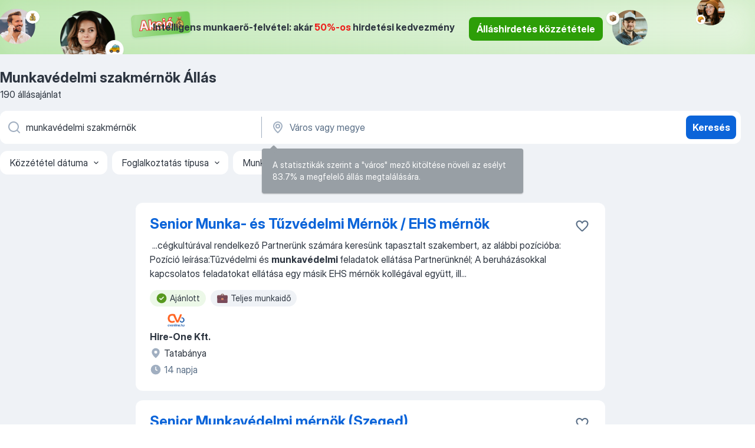

--- FILE ---
content_type: text/html
request_url: https://hu.jooble.org/%C3%A1ll%C3%A1s-munkav%C3%A9delmi-szakm%C3%A9rn%C3%B6k
body_size: 103065
content:
<!DOCTYPE html><html lang="hu" xmlns="http://www.w3.org/1999/xhtml"><head><meta charset="utf-8"><link data-chunk="app" rel="stylesheet" href="/assets/app.37da070734baa2c47f81.css"><link data-chunk="SERP" rel="stylesheet" href="/assets/SERP.db3f21fe7a05c45311a0.css"><meta name="viewport" content="width=device-width,initial-scale=1.0,maximum-scale=5" /><meta property="og:site_name" content="Jooble" /><meta property="og:locale" content="hu" /><meta property="og:type" content="website" /><meta name="msvalidate.01" content="4E93DB804C5CCCD5B3AFF7486D4B2757" /><meta name="format-detection" content="telephone=no"><link rel="preconnect" href="https://www.googletagmanager.com" /><link rel="preconnect" href="https://www.google-analytics.com" /><link rel="dns-prefetch" href="https://www.google.com" /><link rel="dns-prefetch" href="https://apis.google.com" /><link rel="dns-prefetch" href="https://connect.facebook.net" /><link rel="dns-prefetch" href="https://www.facebook.com" /><link href="https://data-hu.jooble.org/assets/fonts/inter-display.css" rel="stylesheet"><link href="https://data-hu.jooble.org/assets/fonts/segoe.css" rel="stylesheet"><link rel="apple-touch-icon" href="/assets/images/favicon/ua/apple-touch-icon.png?v=4" /><link rel="apple-touch-icon" sizes="57x57" href="/assets/images/favicon/ua/apple-touch-icon-57x57.png?v=4" /><link rel="apple-touch-icon" sizes="60x60" href="/assets/images/favicon/ua/apple-touch-icon-60x60.png?v=4" /><link rel="apple-touch-icon" sizes="72x72" href="/assets/images/favicon/ua/apple-touch-icon-72x72.png?v=4" /><link rel="apple-touch-icon" sizes="76x76" href="/assets/images/favicon/ua/apple-touch-icon-76x76.png?v=4" /><link rel="apple-touch-icon" sizes="114x114" href="/assets/images/favicon/ua/apple-touch-icon-114x114.png?v=4" /><link rel="apple-touch-icon" sizes="120x120" href="/assets/images/favicon/ua/apple-touch-icon-120x120.png?v=4" /><link rel="apple-touch-icon" sizes="144x144" href="/assets/images/favicon/ua/apple-touch-icon-144x144.png?v=4" /><link rel="apple-touch-icon" sizes="152x152" href="/assets/images/favicon/ua/apple-touch-icon-152x152.png?v=4" /><link rel="apple-touch-icon" sizes="180x180" href="/assets/images/favicon/ua/apple-touch-icon-180x180.png?v=4" /><link rel="icon" type="image/png" sizes="16x16" href="/assets/images/favicon/ua/favicon-16x16.png?v=4"><link rel="icon" type="image/png" sizes="32x32" href="/assets/images/favicon/ua/favicon-32x32.png?v=4"><link rel="icon" type="image/png" sizes="48x48" href="/assets/images/favicon/ua/android-chrome-48x48.png?v=4"><link rel="icon" type="image/png" sizes="96x96" href="/assets/images/favicon/ua/android-chrome-96x96.png?v=4"><link rel="icon" type="image/png" sizes="144x144" href="/assets/images/favicon/ua/android-chrome-144x144.png?v=4"><link rel="icon" type="image/png" sizes="192x192" href="/assets/images/favicon/ua/android-chrome-192x192.png?v=4"><link rel="icon" type="image/png" sizes="194x194" href="/assets/images/favicon/ua/favicon-194x194.png?v=4"><link rel="icon" type="image/png" sizes="256x256" href="/assets/images/favicon/ua/android-chrome-256x256.png?v=4"><link rel="icon" type="image/png" sizes="384x384" href="/assets/images/favicon/ua/android-chrome-384x384.png?v=4"><link rel="icon" type="image/png" sizes="512x512" href="/assets/images/favicon/ua/android-chrome-512x512.png?v=4"><link rel="shortcut icon" type="image/x-icon" href="/assets/images/favicon/ua/favicon-ua.ico?v=4"><link rel="icon" href="/assets/images/favicon/ua/icon.svg?v=4" sizes="any" type="image/svg+xml"><meta name="msapplication-tooltip" content="Jooble"><meta name="msapplication-config" content="/browserconfig.xml"><meta name="msapplication-TileColor" content="#ffffff"><meta name="msapplication-TileImage" content="/assets/images/favicon/ua/mstile-144x144.png?v=4"><meta name="theme-color" content="#ffffff"><meta name="ir-site-verification-token" content="-1337664224"><script type="text/javascript" charset="utf-8">(function(g,o){g[o]=g[o]||function(){(g[o]['q']=g[o]['q']||[]).push(arguments)},g[o]['t']=1*new Date})(window,'_googCsa'); </script><script>!function(){if('PerformanceLongTaskTiming' in window) {var g=window.__tti={e:[]};g.o = new PerformanceObserver(function(l){g.e = g.e.concat(l.getEntries())});g.o.observe({entryTypes:['longtask']})}}();</script><script>!function(){var e,t,n,i,r={passive:!0,capture:!0},a=new Date,o=function(){i=[],t=-1,e=null,f(addEventListener)},c=function(i,r){e||(e=r,t=i,n=new Date,f(removeEventListener),u())},u=function(){if(t>=0&&t<n-a){var r={entryType:"first-input",name:e.type,target:e.target,cancelable:e.cancelable,startTime:e.timeStamp,processingStart:e.timeStamp+t};i.forEach((function(e){e(r)})),i=[]}},s=function(e){if(e.cancelable){var t=(e.timeStamp>1e12?new Date:performance.now())-e.timeStamp;"pointerdown"==e.type?function(e,t){var n=function(){c(e,t),a()},i=function(){a()},a=function(){removeEventListener("pointerup",n,r),removeEventListener("pointercancel",i,r)};addEventListener("pointerup",n,r),addEventListener("pointercancel",i,r)}(t,e):c(t,e)}},f=function(e){["mousedown","keydown","touchstart","pointerdown"].forEach((function(t){return e(t,s,r)}))},p="hidden"===document.visibilityState?0:1/0;addEventListener("visibilitychange",(function e(t){"hidden"===document.visibilityState&&(p=t.timeStamp,removeEventListener("visibilitychange",e,!0))}),!0);o(),self.webVitals={firstInputPolyfill:function(e){i.push(e),u()},resetFirstInputPolyfill:o,get firstHiddenTime(){return p}}}();</script><title data-rh="true">Munkavédelmi szakmérnök állás (Sürgősen!) - Január 2026 - Jooble</title><link data-rh="true" rel="canonical" href="https://hu.jooble.org/%C3%A1ll%C3%A1s-munkav%C3%A9delmi-szakm%C3%A9rn%C3%B6k"/><link data-rh="true" hreflang="hu-HU" rel="alternate" href="https://hu.jooble.org/%C3%A1ll%C3%A1s-munkav%C3%A9delmi-szakm%C3%A9rn%C3%B6k"/><meta data-rh="true" name="keywords" content="Állás Munkavédelmi szakmérnök, állás"/><meta data-rh="true" name="description" content="Új és aktuális Munkavédelmi szakmérnök állások. Keress munkát az összes magyar állásportálról a Jooble weboldalán! Ingyenes, gyors és kényelmes álláskeresés regisztráció nélkül. 14.200+ álláslehetőség."/><meta data-rh="true" property="og:image" content="/assets/images/open_graph/og_image.png"/><meta data-rh="true" property="og:url" content="https://hu.jooble.org/%C3%A1ll%C3%A1s-munkav%C3%A9delmi-szakm%C3%A9rn%C3%B6k"/><meta data-rh="true" property="og:title" content="Munkavédelmi szakmérnök állás (Sürgősen!) - Január 2026 - Jooble"/><meta data-rh="true" property="og:description" content="Új és aktuális Munkavédelmi szakmérnök állások. Keress munkát az összes magyar állásportálról a Jooble weboldalán! Ingyenes, gyors és kényelmes álláskeresés regisztráció nélkül. 14.200+ álláslehetőség."/><script data-rh="true" type="application/ld+json">{"@context":"https://schema.org","@type":"BreadcrumbList","itemListElement":[[{"@type":"ListItem","position":1,"item":{"@id":"https://hu.jooble.org","name":"Munka"}},{"@type":"ListItem","position":2,"item":{"name":"Munkavédelmi szakmérnök"}}]]}</script><script data-rh="true" type="application/ld+json">{"@context":"https://schema.org","@type":"ItemList","numberOfItems":190,"itemListElement":[[{"@type":"ListItem","position":1,"url":"https://hu.jooble.org/jdp/-6804704994362178656"},{"@type":"ListItem","position":2,"url":"https://hu.jooble.org/jdp/-3327305129062704327"},{"@type":"ListItem","position":3,"url":"https://hu.jooble.org/jdp/3161640455720208543"},{"@type":"ListItem","position":4,"url":"https://hu.jooble.org/jdp/4188769079463412661"},{"@type":"ListItem","position":5,"url":"https://hu.jooble.org/jdp/-6875678198646628043"},{"@type":"ListItem","position":6,"url":"https://hu.jooble.org/jdp/-748655399844414849"},{"@type":"ListItem","position":7,"url":"https://hu.jooble.org/jdp/385035884430962041"},{"@type":"ListItem","position":8,"url":"https://hu.jooble.org/jdp/2789652818326290365"},{"@type":"ListItem","position":9,"url":"https://hu.jooble.org/jdp/5239014780975288525"},{"@type":"ListItem","position":10,"url":"https://hu.jooble.org/jdp/571295537135446654"},{"@type":"ListItem","position":11,"url":"https://hu.jooble.org/jdp/-1500715444331046753"},{"@type":"ListItem","position":12,"url":"https://hu.jooble.org/jdp/-2603434633753063695"},{"@type":"ListItem","position":13,"url":"https://hu.jooble.org/jdp/-6304065729751697864"},{"@type":"ListItem","position":14,"url":"https://hu.jooble.org/jdp/-1215350790405701669"},{"@type":"ListItem","position":15,"url":"https://hu.jooble.org/jdp/-5164129755516678028"},{"@type":"ListItem","position":16,"url":"https://hu.jooble.org/jdp/5077599392558374825"},{"@type":"ListItem","position":17,"url":"https://hu.jooble.org/jdp/6723526927787998933"},{"@type":"ListItem","position":18,"url":"https://hu.jooble.org/jdp/-8265283825167076996"},{"@type":"ListItem","position":19,"url":"https://hu.jooble.org/jdp/6168133394934674794"},{"@type":"ListItem","position":20,"url":"https://hu.jooble.org/jdp/8233500190022942205"},{"@type":"ListItem","position":21,"url":"https://hu.jooble.org/jdp/9126513083490340052"},{"@type":"ListItem","position":22,"url":"https://hu.jooble.org/jdp/-4910251335612135756"},{"@type":"ListItem","position":23,"url":"https://hu.jooble.org/jdp/-4475338144032902054"},{"@type":"ListItem","position":24,"url":"https://hu.jooble.org/jdp/-5098887042765754317"},{"@type":"ListItem","position":25,"url":"https://hu.jooble.org/jdp/4430313640338823890"},{"@type":"ListItem","position":26,"url":"https://hu.jooble.org/jdp/-3173307278897792004"},{"@type":"ListItem","position":27,"url":"https://hu.jooble.org/jdp/-6564073593673434471"},{"@type":"ListItem","position":28,"url":"https://hu.jooble.org/jdp/6165467079137303378"},{"@type":"ListItem","position":29,"url":"https://hu.jooble.org/jdp/1613704759441152356"},{"@type":"ListItem","position":30,"url":"https://hu.jooble.org/jdp/4592627524376355522"}]]}</script></head><body ondragstart="return false"><div id="app"><div class="zR2N9v"><div class="_1G2nM4"><div></div><div class="WdUhLT FGi2wF"><div class="bx-Ar6"><img class="ti4Pg5" src="/assets/images/discount_lead_generation_banner/standartManagers/moneyManager.png" alt=""/><img class="UxUH-J" src="/assets/images/discount_lead_generation_banner/standartManagers/carManager.png" alt=""/><img class="_800aZi" src="/assets/images/discount_lead_generation_banner/standartManagers/boxManager.png" alt=""/><img class="Fb4MWK" src="/assets/images/discount_lead_generation_banner/standartManagers/crouasantManager.png" alt=""/><img class="_7CrM4u" src="/assets/images/discount_lead_generation_banner/standartManagers/textFrame.png" alt=""/></div><div class="BFC8Xa"><p class="lXtW1P">Intelligens munkaerő-felvétel: akár <span class="kqlMdA">50%-os</span> hirdetési kedvezmény</p><div class="zAc2IY Rllk2d"><a class="yJhQFR PXIcBe _3JjIut Crhu4V q23Lgd C-tJVd" target="_blank" data-test-name="_discountLeadGenerationEmployerButton" href="/employer/account/registration?eref=leadgenbanner">Álláshirdetés közzététele</a></div></div></div><div id="serpContainer" class="_0CG45k"><div class="+MdXgT"><header class="VavEB9"><div class="qD9dwK"><h1 class="_518B8Z">Munkavédelmi szakmérnök Állás</h1><div company="p" class="cXVOTD">190 állásajánlat</div></div><div class=""><form class="CXE+FW" data-test-name="_searchForm"><div class="tXoMlu"><div class="kySr3o EIHqTW"><div class="H-KSNn"><div class="Y6LTZC RKazSn"><div class="_0vIToK"><svg class="BC4g2E abyhUO gexuVd kPZVKg"><use xlink:href="/assets/sprite.1oxueCVBzlo-hocQRlhy.svg#icon-magnifier-usage"></use></svg><input id="input_:R55j8h:" class="_2cXMBT aHpE4r _5sX2B+" placeholder="Én ... állásokat keresek" type="text" spellcheck="false" name="keyword" autoComplete="off" autoCapitalize="off" data-test-name="_searchFormKeywordInput" aria-label="Adja meg, milyen állást keres" value="munkavédelmi szakmérnök"/></div></div></div></div><div class="kySr3o _9+Weu7"><div class="H-KSNn"><div class="Y6LTZC RKazSn"><div class="_0vIToK"><svg class="BC4g2E abyhUO gexuVd kPZVKg"><use xlink:href="/assets/sprite.1oxueCVBzlo-hocQRlhy.svg#icon-map_marker-usage"></use></svg><input id="tbRegion" class="_2cXMBT aHpE4r _5sX2B+" placeholder="Város vagy megye" type="text" spellcheck="false" name="region" autoComplete="off" autoCapitalize="off" data-test-name="_searchFormRegionInput" aria-label="Navedite grad u kojem tražite posao" value=""/></div></div></div></div></div><button type="submit" class="VMdYVt i6dNg1 oUsVL7 xVPKbj ZuTpxY">Keresés</button></form></div><div class="p7hDF8"><div class="apmZrt" data-test-name="_smartTagsFilter" role="region" aria-label="Filters"><button type="button" class="wYznI5"><span class="_1apRDx">Közzététel dátuma</span><svg class="KaSFrq DuJhnH GM7Sgs _398Jb4"><use xlink:href="/assets/sprite.1oxueCVBzlo-hocQRlhy.svg#icon-chevron_down-usage"></use></svg></button><button type="button" class="wYznI5"><span class="_1apRDx">Foglalkoztatás típusa</span><svg class="KaSFrq DuJhnH GM7Sgs _398Jb4"><use xlink:href="/assets/sprite.1oxueCVBzlo-hocQRlhy.svg#icon-chevron_down-usage"></use></svg></button><button type="button" class="wYznI5"><span class="_1apRDx">Munkatapasztalat</span><svg class="KaSFrq DuJhnH GM7Sgs _398Jb4"><use xlink:href="/assets/sprite.1oxueCVBzlo-hocQRlhy.svg#icon-chevron_down-usage"></use></svg></button><button type="button" class="wYznI5"><span class="_1apRDx">Lakhely (település)</span><svg class="KaSFrq DuJhnH GM7Sgs _398Jb4"><use xlink:href="/assets/sprite.1oxueCVBzlo-hocQRlhy.svg#icon-chevron_down-usage"></use></svg></button><button type="button" class="wYznI5"><span class="_1apRDx">Fizetés</span><svg class="KaSFrq DuJhnH GM7Sgs _398Jb4"><use xlink:href="/assets/sprite.1oxueCVBzlo-hocQRlhy.svg#icon-chevron_down-usage"></use></svg></button></div></div></header><div class="y+s7YY"><div class="Amjssv"><main class="toVmC+" role="main"><div class="NeCPdn" id="topBarContainer"><div class="dKIuea"></div></div><div class="bXbgrv" id="serpContent"><div><div class="infinite-scroll-component__outerdiv"><div class="infinite-scroll-component ZbPfXY _serpContentBlock" style="height:auto;overflow:auto;-webkit-overflow-scrolling:touch"><div><ul class="kiBEcn"><li></li><li><div id="-6804704994362178656" data-test-name="_jobCard" class="+n4WEb rHG1ci"><div class="_9q4Aij"><h2 class="jA9gFS dUatPc"><a class="_8w9Ce2 tUC4Fj _6i4Nb0 wtCvxI job_card_link" target="_blank" href="https://hu.jooble.org/jdp/-6804704994362178656">Senior Munka- és Tűzvédelmi Mérnök / EHS mérnök</a></h2><div class="_5A-eEY"><div class="Bdpujj"><button type="button" class="ZapzXe _9WpygY XEfYdx JFkX+L vMdXr7 RNbuqd" data-test-name="jobFavoritesButton__-6804704994362178656" aria-label="Mentés a gyűjteménybe"><span class="H2e2t1 +gVFyQ"><svg class="KaSFrq JAzKjj _0ng4na"><use xlink:href="/assets/sprite.1oxueCVBzlo-hocQRlhy.svg#icon-heart_outline-usage"></use></svg></span></button></div></div></div><div><div class="QZH8mt"><div class="GEyos4">&nbsp;...<span>cégkultúrával rendelkező Partnerünk számára keresünk  tapasztalt szakembert,  az alábbi pozícióba:  Pozíció leírása:Tűzvédelmi és </span><b>munkavédelmi </b><span>feladatok ellátása Partnerünknél;  A beruházásokkal kapcsolatos feladatokat ellátása egy másik EHS mérnök kollégával együtt, ill</span>...&nbsp;</div><div class="rvi8+s"><div class="tXxXy-"><div data-name="suggested" data-test-name="_highlightedTag" class="K8ZLnh tag fT460t"><svg class="KaSFrq DuJhnH GeatqJ"><use xlink:href="/assets/sprite.1oxueCVBzlo-hocQRlhy.svg#icon-check_match-usage"></use></svg>Ajánlott</div><div data-name="teljes_munkaido" data-test-name="_jobTag" class="K8ZLnh tag _7Amkfs"><div class="uE1IG0" style="background-image:url(/assets/images/tagIconsNew/emoji_briefcase.svg)"></div>Teljes munkaidő</div></div></div></div><div class="L4BhzZ wrapper__new_tags_design"><img src="/css/images/plogo/5.gif" class="yUFQEM" aria-hidden="true" alt="dteCompanyLogo"/><div class="E6E0jY"><div class="pXyhD4 VeoRvG"><div class="heru4z"><p class="z6WlhX" data-test-name="_companyName">Hire-One Kft.</p></div></div><div class="blapLw gj1vO6 fhg31q nxYYVJ" tabindex="-1"><svg class="BC4g2E c6AqqO gexuVd kE3ssB DlQ0Ty icon_gray_soft mdorqd"><use xlink:href="/assets/sprite.1oxueCVBzlo-hocQRlhy.svg#icon-map_marker_filled-usage"></use></svg><div class="caption NTRJBV">Tatabánya</div></div><div class="blapLw gj1vO6 fhg31q fGYTou"><svg class="BC4g2E c6AqqO gexuVd kE3ssB DlQ0Ty icon_gray_soft jjtReA"><use xlink:href="/assets/sprite.1oxueCVBzlo-hocQRlhy.svg#icon-clock_filled-usage"></use></svg><div class="caption Vk-5Da">14 napja</div></div></div></div></div></div></li><li><div id="-3327305129062704327" data-test-name="_jobCard" class="+n4WEb rHG1ci"><div class="_9q4Aij"><h2 class="jA9gFS dUatPc"><a class="_8w9Ce2 tUC4Fj _6i4Nb0 wtCvxI job_card_link" target="_blank" href="https://hu.jooble.org/jdp/-3327305129062704327">Senior Munkavédelmi mérnök (Szeged)</a></h2><div class="_5A-eEY"><div class="Bdpujj"><button type="button" class="ZapzXe _9WpygY XEfYdx JFkX+L vMdXr7 RNbuqd" data-test-name="jobFavoritesButton__-3327305129062704327" aria-label="Mentés a gyűjteménybe"><span class="H2e2t1 +gVFyQ"><svg class="KaSFrq JAzKjj _0ng4na"><use xlink:href="/assets/sprite.1oxueCVBzlo-hocQRlhy.svg#icon-heart_outline-usage"></use></svg></span></button></div></div></div><div><div class="QZH8mt"><div class="GEyos4"><span>Nemzetközi autóipari partnerünk csapatába Senior </span><b>Munkavédelmi </b><span>mérnök kollégát keresünk. Ha érdekel a modern járműgyártás világa, szeretsz összetett műszaki kihívásokat megoldani, és szívesen lennél részese egy, a jövő mobilitását formáló projektnek, akkor ez a lehetőség</span>...&nbsp;</div><div class="rvi8+s"><div class="tXxXy-"><div data-name="suggested" data-test-name="_highlightedTag" class="K8ZLnh tag fT460t"><svg class="KaSFrq DuJhnH GeatqJ"><use xlink:href="/assets/sprite.1oxueCVBzlo-hocQRlhy.svg#icon-check_match-usage"></use></svg>Ajánlott</div><div data-name="teljes_munkaido" data-test-name="_jobTag" class="K8ZLnh tag _7Amkfs"><div class="uE1IG0" style="background-image:url(/assets/images/tagIconsNew/emoji_briefcase.svg)"></div>Teljes munkaidő</div><div data-name="azonnali_munka" data-test-name="_jobTag" class="K8ZLnh tag _7Amkfs"><div class="uE1IG0" style="background-image:url(/assets/images/tagIconsNew/emoji_round_pushpin.svg)"></div>Azonnali munka</div><div data-name="muszakos_munka" data-test-name="_jobTag" class="K8ZLnh tag _7Amkfs"><div class="uE1IG0" style="background-image:url(/assets/images/tagIconsNew/emoji_tear_off_calendar.svg)"></div>Műszakos munka</div></div></div></div><div class="L4BhzZ wrapper__new_tags_design"><img src="/css/images/plogo/5.gif" class="yUFQEM" aria-hidden="true" alt="dteCompanyLogo"/><div class="E6E0jY"><div class="pXyhD4 VeoRvG"><div class="heru4z"><p class="z6WlhX" data-test-name="_companyName">HUNAM Personnel Solutions Kft.</p></div></div><div class="blapLw gj1vO6 fhg31q nxYYVJ" tabindex="-1"><svg class="BC4g2E c6AqqO gexuVd kE3ssB DlQ0Ty icon_gray_soft mdorqd"><use xlink:href="/assets/sprite.1oxueCVBzlo-hocQRlhy.svg#icon-map_marker_filled-usage"></use></svg><div class="caption NTRJBV">Szeged</div></div><div class="blapLw gj1vO6 fhg31q fGYTou"><svg class="BC4g2E c6AqqO gexuVd kE3ssB DlQ0Ty icon_gray_soft jjtReA"><use xlink:href="/assets/sprite.1oxueCVBzlo-hocQRlhy.svg#icon-clock_filled-usage"></use></svg><div class="caption Vk-5Da">7 napja</div></div></div></div></div></div></li><li><div id="3161640455720208543" data-test-name="_jobCard" class="+n4WEb rHG1ci"><div class="_9q4Aij"><h2 class="jA9gFS dUatPc"><a class="_8w9Ce2 tUC4Fj _6i4Nb0 wtCvxI job_card_link" target="_blank" href="https://hu.jooble.org/jdp/3161640455720208543">Munkavédelmi technikus</a></h2><div class="_5A-eEY"><div class="Bdpujj"><button type="button" class="ZapzXe _9WpygY XEfYdx JFkX+L vMdXr7 RNbuqd" data-test-name="jobFavoritesButton__3161640455720208543" aria-label="Mentés a gyűjteménybe"><span class="H2e2t1 +gVFyQ"><svg class="KaSFrq JAzKjj _0ng4na"><use xlink:href="/assets/sprite.1oxueCVBzlo-hocQRlhy.svg#icon-heart_outline-usage"></use></svg></span></button></div></div></div><div><div class="QZH8mt"><div class="GEyos4"><span>Követelmények: 

- </span><b>munkavédelmi </b><span>technikus végzettség

- 2-3 év munkatapasztalat ezen a területen

- rugalmasság

- precíz munka, jó kommunikációs készség

-B kategóriás jogosítvány

Munkakörülmények:

- modern munkakörnyezet

- fejlődési lehetőség, tapasztalatszerzés</span>...&nbsp;</div><div class="rvi8+s"><div class="tXxXy-"><div data-name="suggested" data-test-name="_highlightedTag" class="K8ZLnh tag fT460t"><svg class="KaSFrq DuJhnH GeatqJ"><use xlink:href="/assets/sprite.1oxueCVBzlo-hocQRlhy.svg#icon-check_match-usage"></use></svg>Ajánlott</div><div data-name="kotetlen_munkaido" data-test-name="_jobTag" class="K8ZLnh tag _7Amkfs"><div class="uE1IG0" style="background-image:url(/assets/images/tagIconsNew/emoji_tear_off_calendar.svg)"></div>Kötetlen munkaidő</div></div></div></div><div class="L4BhzZ wrapper__new_tags_design"><div class="E6E0jY"><div class="pXyhD4 VeoRvG"><div class="heru4z"><p class="z6WlhX" data-test-name="_companyName">Triglif Építő Kft.</p></div></div><a href="https://hu.jooble.org/%C3%A1ll%C3%A1s/Gy%C5%91r" class="blapLw gj1vO6 fhg31q nxYYVJ" tabindex="-1"><svg class="BC4g2E c6AqqO gexuVd kE3ssB DlQ0Ty icon_gray_soft mdorqd"><use xlink:href="/assets/sprite.1oxueCVBzlo-hocQRlhy.svg#icon-map_marker_filled-usage"></use></svg><div class="caption NTRJBV">Győr</div></a><div class="blapLw gj1vO6 fhg31q fGYTou"><svg class="BC4g2E c6AqqO gexuVd kE3ssB DlQ0Ty icon_gray_soft jjtReA"><use xlink:href="/assets/sprite.1oxueCVBzlo-hocQRlhy.svg#icon-clock_filled-usage"></use></svg><div class="caption Vk-5Da">10 napja</div></div></div></div></div></div></li><li><div id="4188769079463412661" data-test-name="_jobCard" class="+n4WEb rHG1ci"><div class="_9q4Aij"><h2 class="jA9gFS dUatPc"><a class="_8w9Ce2 tUC4Fj _6i4Nb0 wtCvxI job_card_link" target="_blank" href="https://hu.jooble.org/jdp/4188769079463412661">Munkavédelmi technikus</a></h2><div class="_5A-eEY"><div class="Bdpujj"><button type="button" class="ZapzXe _9WpygY XEfYdx JFkX+L vMdXr7 RNbuqd" data-test-name="jobFavoritesButton__4188769079463412661" aria-label="Mentés a gyűjteménybe"><span class="H2e2t1 +gVFyQ"><svg class="KaSFrq JAzKjj _0ng4na"><use xlink:href="/assets/sprite.1oxueCVBzlo-hocQRlhy.svg#icon-heart_outline-usage"></use></svg></span></button></div></div></div><div><div class="QZH8mt"><div class="GEyos4">&nbsp;...<span>Feladatok 
 A </span><b>munkavédelmi </b><span>szaktevékenységek támogatása 
 Munkagépek felülvizsgálata, munkatársak biztonságos munkavégzésének ellenőrzése a munkavédelmi szempontok szerint 
 Eljárások, szabályzatok elkészítésében, aktualizálásában való részvétel 
 Kockázatértékelés</span>...&nbsp;</div><div class="rvi8+s"><div class="tXxXy-"><div data-name="suggested" data-test-name="_highlightedTag" class="K8ZLnh tag fT460t"><svg class="KaSFrq DuJhnH GeatqJ"><use xlink:href="/assets/sprite.1oxueCVBzlo-hocQRlhy.svg#icon-check_match-usage"></use></svg>Ajánlott</div><div data-name="teljes_munkaido" data-test-name="_jobTag" class="K8ZLnh tag _7Amkfs"><div class="uE1IG0" style="background-image:url(/assets/images/tagIconsNew/emoji_briefcase.svg)"></div>Teljes munkaidő</div></div></div></div><div class="L4BhzZ wrapper__new_tags_design"><img src="/css/images/plogo/11.gif" class="yUFQEM" aria-hidden="true" alt="dteCompanyLogo"/><div class="E6E0jY"><div class="pXyhD4 VeoRvG"><div class="heru4z"><p class="z6WlhX" data-test-name="_companyName">Univill-Trade Kft.</p></div></div><div class="blapLw gj1vO6 fhg31q nxYYVJ" tabindex="-1"><svg class="BC4g2E c6AqqO gexuVd kE3ssB DlQ0Ty icon_gray_soft mdorqd"><use xlink:href="/assets/sprite.1oxueCVBzlo-hocQRlhy.svg#icon-map_marker_filled-usage"></use></svg><div class="caption NTRJBV">Debrecen</div></div><div class="blapLw gj1vO6 fhg31q fGYTou"><svg class="BC4g2E c6AqqO gexuVd kE3ssB DlQ0Ty icon_gray_soft jjtReA"><use xlink:href="/assets/sprite.1oxueCVBzlo-hocQRlhy.svg#icon-clock_filled-usage"></use></svg><div class="caption Vk-5Da">15 napja</div></div></div></div></div></div></li><li><div id="-6875678198646628043" data-test-name="_jobCard" class="+n4WEb rHG1ci"><div class="_9q4Aij"><h2 class="jA9gFS dUatPc"><a class="_8w9Ce2 tUC4Fj _6i4Nb0 wtCvxI job_card_link" target="_blank" href="https://hu.jooble.org/jdp/-6875678198646628043">Munkavédelmi biztonsági koordinátor</a></h2><div class="_5A-eEY"><div class="Bdpujj"><button type="button" class="ZapzXe _9WpygY XEfYdx JFkX+L vMdXr7 RNbuqd" data-test-name="jobFavoritesButton__-6875678198646628043" aria-label="Mentés a gyűjteménybe"><span class="H2e2t1 +gVFyQ"><svg class="KaSFrq JAzKjj _0ng4na"><use xlink:href="/assets/sprite.1oxueCVBzlo-hocQRlhy.svg#icon-heart_outline-usage"></use></svg></span></button></div></div></div><div><div class="QZH8mt"><div class="GEyos4">&nbsp;...<span>tapasztalt vagy a munkabiztonságban, itt az esély, hogy egy gyorsan fejlődő iparág élvonalában garantáld a biztonságos termelést! 
 </span><b>Munkavédelmi </b><span>biztonsági koordinátor 
 Feladatok 
 Feladataid az alábbiak lennének: 
 A munkaterület biztonságának fenntartása és</span>...&nbsp;</div><div class="rvi8+s"><div class="tXxXy-"><div data-name="suggested" data-test-name="_highlightedTag" class="K8ZLnh tag fT460t"><svg class="KaSFrq DuJhnH GeatqJ"><use xlink:href="/assets/sprite.1oxueCVBzlo-hocQRlhy.svg#icon-check_match-usage"></use></svg>Ajánlott</div><div data-name="teljes_munkaido" data-test-name="_jobTag" class="K8ZLnh tag _7Amkfs"><div class="uE1IG0" style="background-image:url(/assets/images/tagIconsNew/emoji_briefcase.svg)"></div>Teljes munkaidő</div></div></div></div><div class="L4BhzZ wrapper__new_tags_design"><img src="/css/images/plogo/7.gif" class="yUFQEM" aria-hidden="true" alt="dteCompanyLogo"/><div class="E6E0jY"><div class="pXyhD4 VeoRvG"><div class="heru4z"><p class="z6WlhX" data-test-name="_companyName">Randstad Hungary Kft</p></div></div><div class="blapLw gj1vO6 fhg31q nxYYVJ" tabindex="-1"><svg class="BC4g2E c6AqqO gexuVd kE3ssB DlQ0Ty icon_gray_soft mdorqd"><use xlink:href="/assets/sprite.1oxueCVBzlo-hocQRlhy.svg#icon-map_marker_filled-usage"></use></svg><div class="caption NTRJBV">Göd, Pest</div></div><div class="blapLw gj1vO6 fhg31q fGYTou"><svg class="BC4g2E c6AqqO gexuVd kE3ssB DlQ0Ty icon_gray_soft jjtReA"><use xlink:href="/assets/sprite.1oxueCVBzlo-hocQRlhy.svg#icon-clock_filled-usage"></use></svg><div class="caption Vk-5Da">17 napja</div></div></div></div></div></div></li><li><div id="-748655399844414849" data-test-name="_jobCard" class="+n4WEb rHG1ci"><div class="_9q4Aij"><h2 class="jA9gFS dUatPc"><a class="_8w9Ce2 tUC4Fj _6i4Nb0 wtCvxI job_card_link" target="_blank" href="https://hu.jooble.org/jdp/-748655399844414849">Munkavédelmi biztonsági koordinátor</a></h2><div class="_5A-eEY"><div class="Bdpujj"><button type="button" class="ZapzXe _9WpygY XEfYdx JFkX+L vMdXr7 RNbuqd" data-test-name="jobFavoritesButton__-748655399844414849" aria-label="Mentés a gyűjteménybe"><span class="H2e2t1 +gVFyQ"><svg class="KaSFrq JAzKjj _0ng4na"><use xlink:href="/assets/sprite.1oxueCVBzlo-hocQRlhy.svg#icon-heart_outline-usage"></use></svg></span></button></div></div></div><div><div class="QZH8mt"><div class="GEyos4">&nbsp;...<span>szintű ismerete 
 Határozott személyiség 
 Kiváló szervezőképesség 
 Felelősségteljes hozzáállás, rendszerszemlélet 
 
 Előny 
 
 </span><b>Munkavédelmi </b><span>végzettség 
 
 
 Csatlakozz partnerünkhöz és ragadd meg a jövőt az elektronikai ipar egyik kreatív világvezető cégével. 
 Gödi</span>...&nbsp;</div><div class="rvi8+s"><div class="tXxXy-"><div data-name="suggested" data-test-name="_highlightedTag" class="K8ZLnh tag fT460t"><svg class="KaSFrq DuJhnH GeatqJ"><use xlink:href="/assets/sprite.1oxueCVBzlo-hocQRlhy.svg#icon-check_match-usage"></use></svg>Ajánlott</div><div data-name="8_oras" data-test-name="_jobTag" class="K8ZLnh tag _7Amkfs"><div class="uE1IG0" style="background-image:url(/assets/images/tagIconsNew/emoji_tear_off_calendar.svg)"></div>8 órás</div><div data-name="delelottos" data-test-name="_jobTag" class="K8ZLnh tag _7Amkfs"><div class="uE1IG0" style="background-image:url(/assets/images/tagIconsNew/emoji_tear_off_calendar.svg)"></div>Délelőttös</div></div></div></div><div class="L4BhzZ wrapper__new_tags_design"><img src="/css/images/plogo/17122.gif" class="yUFQEM" aria-hidden="true" alt="dteCompanyLogo"/><div class="E6E0jY"><div class="pXyhD4 VeoRvG"><div class="heru4z"><p class="z6WlhX" data-test-name="_companyName">Work Force</p></div></div><div class="blapLw gj1vO6 fhg31q nxYYVJ" tabindex="-1"><svg class="BC4g2E c6AqqO gexuVd kE3ssB DlQ0Ty icon_gray_soft mdorqd"><use xlink:href="/assets/sprite.1oxueCVBzlo-hocQRlhy.svg#icon-map_marker_filled-usage"></use></svg><div class="caption NTRJBV">Göd, Pest</div></div><div class="blapLw gj1vO6 fhg31q fGYTou"><svg class="BC4g2E c6AqqO gexuVd kE3ssB DlQ0Ty icon_gray_soft jjtReA"><use xlink:href="/assets/sprite.1oxueCVBzlo-hocQRlhy.svg#icon-clock_filled-usage"></use></svg><div class="caption Vk-5Da">16 napja</div></div></div></div></div></div></li><li><div id="385035884430962041" data-test-name="_jobCard" class="+n4WEb rHG1ci"><div class="_9q4Aij"><h2 class="jA9gFS dUatPc"><a class="_8w9Ce2 tUC4Fj _6i4Nb0 wtCvxI job_card_link" target="_blank" href="https://hu.jooble.org/jdp/385035884430962041">Áruházi biztonsági és kármegelőzési koordinátor</a></h2><div class="_5A-eEY"><div class="Bdpujj"><button type="button" class="ZapzXe _9WpygY XEfYdx JFkX+L vMdXr7 RNbuqd" data-test-name="jobFavoritesButton__385035884430962041" aria-label="Mentés a gyűjteménybe"><span class="H2e2t1 +gVFyQ"><svg class="KaSFrq JAzKjj _0ng4na"><use xlink:href="/assets/sprite.1oxueCVBzlo-hocQRlhy.svg#icon-heart_outline-usage"></use></svg></span></button></div></div></div><div><div class="QZH8mt"><div class="GEyos4">~ Személy- és vagyonvédelmi intézkedések kidolgozása és végrehajtása a budakalászi  áruház és FSD Platformterületén 
~ Biztonsági kockázatok azonosítása 
~2 fő biztonsági kolléga vezetése 
~ Károk megelőzése 
~ Napi heti havi és éves ellenőrzések elvégzése; 
~ A feltárt...</div><div class="rvi8+s"><div class="tXxXy-"><div data-name="suggested" data-test-name="_highlightedTag" class="K8ZLnh tag fT460t"><svg class="KaSFrq DuJhnH GeatqJ"><use xlink:href="/assets/sprite.1oxueCVBzlo-hocQRlhy.svg#icon-check_match-usage"></use></svg>Ajánlott</div><div data-name="bejelentett_munkaviszony" data-test-name="_jobTag" class="K8ZLnh tag _7Amkfs"><div class="uE1IG0" style="background-image:url(/assets/images/tagIconsNew/emoji_briefcase.svg)"></div>Bejelentett munkaviszony</div><div data-name="teljes_munkaido" data-test-name="_jobTag" class="K8ZLnh tag _7Amkfs"><div class="uE1IG0" style="background-image:url(/assets/images/tagIconsNew/emoji_briefcase.svg)"></div>Teljes munkaidő</div><div data-name="azonnali_munka" data-test-name="_jobTag" class="K8ZLnh tag _7Amkfs"><div class="uE1IG0" style="background-image:url(/assets/images/tagIconsNew/emoji_round_pushpin.svg)"></div>Azonnali munka</div></div></div></div><div class="L4BhzZ wrapper__new_tags_design"><div class="E6E0jY"><div class="pXyhD4 VeoRvG"><div class="heru4z"><p class="z6WlhX" data-test-name="_companyName">METRO/MAKRO</p></div></div><div class="blapLw gj1vO6 fhg31q nxYYVJ" tabindex="-1"><svg class="BC4g2E c6AqqO gexuVd kE3ssB DlQ0Ty icon_gray_soft mdorqd"><use xlink:href="/assets/sprite.1oxueCVBzlo-hocQRlhy.svg#icon-map_marker_filled-usage"></use></svg><div class="caption NTRJBV">Szentendrei járás, Pest</div></div><div class="blapLw gj1vO6 fhg31q fGYTou"><svg class="BC4g2E c6AqqO gexuVd kE3ssB DlQ0Ty icon_gray_soft jjtReA"><use xlink:href="/assets/sprite.1oxueCVBzlo-hocQRlhy.svg#icon-clock_filled-usage"></use></svg><div class="caption Vk-5Da">2 hónappal ezelőtt</div></div></div></div></div></div></li><li></li><li><div id="2789652818326290365" data-test-name="_jobCard" class="+n4WEb rHG1ci"><div class="_9q4Aij"><h2 class="jA9gFS dUatPc"><a class="_8w9Ce2 tUC4Fj _6i4Nb0 wtCvxI job_card_link" target="_blank" href="https://hu.jooble.org/jdp/2789652818326290365">Tűzvédelmi tervező mérnök</a></h2><div class="_5A-eEY"><div class="Bdpujj"><button type="button" class="ZapzXe _9WpygY XEfYdx JFkX+L vMdXr7 RNbuqd" data-test-name="jobFavoritesButton__2789652818326290365" aria-label="Mentés a gyűjteménybe"><span class="H2e2t1 +gVFyQ"><svg class="KaSFrq JAzKjj _0ng4na"><use xlink:href="/assets/sprite.1oxueCVBzlo-hocQRlhy.svg#icon-heart_outline-usage"></use></svg></span></button></div></div></div><div><div class="QZH8mt"><div class="GEyos4"> Bevezető 
 Szeretnéd, ha a munkád valódi hatással lenne emberek biztonságára?
 Egy hazai tulajdonú, több mint 30 éve a piacon lévő tűzvédelmi szolgáltató partnercégünk keres új csapattagot. A vállalat az egyik legmeghatározóbb szereplő a magyar tűzvédelmi piacon, ahol...</div><div class="rvi8+s"><div class="tXxXy-"><div data-name="suggested" data-test-name="_highlightedTag" class="K8ZLnh tag fT460t"><svg class="KaSFrq DuJhnH GeatqJ"><use xlink:href="/assets/sprite.1oxueCVBzlo-hocQRlhy.svg#icon-check_match-usage"></use></svg>Ajánlott</div></div></div></div><div class="L4BhzZ wrapper__new_tags_design"><img src="/css/images/plogo/11.gif" class="yUFQEM" aria-hidden="true" alt="dteCompanyLogo"/><div class="E6E0jY"><div class="pXyhD4 VeoRvG"><div class="heru4z"><p class="z6WlhX" data-test-name="_companyName">Starjobs Magyarország Kft.</p></div></div><div class="blapLw gj1vO6 fhg31q nxYYVJ" tabindex="-1"><svg class="BC4g2E c6AqqO gexuVd kE3ssB DlQ0Ty icon_gray_soft mdorqd"><use xlink:href="/assets/sprite.1oxueCVBzlo-hocQRlhy.svg#icon-map_marker_filled-usage"></use></svg><div class="caption NTRJBV">Budapest</div></div><div class="blapLw gj1vO6 fhg31q fGYTou"><svg class="BC4g2E c6AqqO gexuVd kE3ssB DlQ0Ty icon_gray_soft jjtReA"><use xlink:href="/assets/sprite.1oxueCVBzlo-hocQRlhy.svg#icon-clock_filled-usage"></use></svg><div class="caption Vk-5Da">27 napja</div></div></div></div></div></div></li><li><div id="5239014780975288525" data-test-name="_jobCard" class="+n4WEb rHG1ci"><div class="_9q4Aij"><h2 class="jA9gFS dUatPc"><a class="_8w9Ce2 tUC4Fj _6i4Nb0 wtCvxI job_card_link" target="_blank" href="https://hu.jooble.org/jdp/5239014780975288525">Munkavédelmi szakember (Ajka régió)</a></h2><div class="_5A-eEY"><div class="Bdpujj"><button type="button" class="ZapzXe _9WpygY XEfYdx JFkX+L vMdXr7 RNbuqd" data-test-name="jobFavoritesButton__5239014780975288525" aria-label="Mentés a gyűjteménybe"><span class="H2e2t1 +gVFyQ"><svg class="KaSFrq JAzKjj _0ng4na"><use xlink:href="/assets/sprite.1oxueCVBzlo-hocQRlhy.svg#icon-heart_outline-usage"></use></svg></span></button></div></div></div><div><div class="QZH8mt"><div class="GEyos4">&nbsp;...<span>Legyünk együtt sikeresek!
 Az alábbi pozícióba keresünk tapasztalt kollégát Partnerünk részére: 
 </span><b>Munkavédelmi </b><span>szakember (Nyugat-Dunántúl)
 Feladatok 
 A munka, biztonság- és egészségvédelmi tevékenység teljes körű ellátása, illetve biztosítása a jogszabályoknak megfelelően</span>...&nbsp;</div><div class="rvi8+s"><div class="tXxXy-"><div data-name="suggested" data-test-name="_highlightedTag" class="K8ZLnh tag fT460t"><svg class="KaSFrq DuJhnH GeatqJ"><use xlink:href="/assets/sprite.1oxueCVBzlo-hocQRlhy.svg#icon-check_match-usage"></use></svg>Ajánlott</div><div data-name="kotetlen_munkaido" data-test-name="_jobTag" class="K8ZLnh tag _7Amkfs"><div class="uE1IG0" style="background-image:url(/assets/images/tagIconsNew/emoji_tear_off_calendar.svg)"></div>Kötetlen munkaidő</div></div></div></div><div class="L4BhzZ wrapper__new_tags_design"><img src="/css/images/plogo/7.gif" class="yUFQEM" aria-hidden="true" alt="dteCompanyLogo"/><div class="E6E0jY"><div class="pXyhD4 VeoRvG"><div class="heru4z"><p class="z6WlhX" data-test-name="_companyName">Hire-One Személyzeti Tanácsadó Kft.</p></div></div><div class="blapLw gj1vO6 fhg31q nxYYVJ" tabindex="-1"><svg class="BC4g2E c6AqqO gexuVd kE3ssB DlQ0Ty icon_gray_soft mdorqd"><use xlink:href="/assets/sprite.1oxueCVBzlo-hocQRlhy.svg#icon-map_marker_filled-usage"></use></svg><div class="caption NTRJBV">Szombathely</div></div><div class="blapLw gj1vO6 fhg31q fGYTou"><svg class="BC4g2E c6AqqO gexuVd kE3ssB DlQ0Ty icon_gray_soft jjtReA"><use xlink:href="/assets/sprite.1oxueCVBzlo-hocQRlhy.svg#icon-clock_filled-usage"></use></svg><div class="caption Vk-5Da">17 napja</div></div></div></div></div></div></li><li><div id="571295537135446654" data-test-name="_jobCard" class="+n4WEb rHG1ci"><div class="_9q4Aij"><h2 class="jA9gFS dUatPc"><a class="_8w9Ce2 tUC4Fj _6i4Nb0 wtCvxI job_card_link" target="_blank" href="https://hu.jooble.org/jdp/571295537135446654">Munkavédelmi szakember</a></h2><div class="_5A-eEY"><div class="Bdpujj"><button type="button" class="ZapzXe _9WpygY XEfYdx JFkX+L vMdXr7 RNbuqd" data-test-name="jobFavoritesButton__571295537135446654" aria-label="Mentés a gyűjteménybe"><span class="H2e2t1 +gVFyQ"><svg class="KaSFrq JAzKjj _0ng4na"><use xlink:href="/assets/sprite.1oxueCVBzlo-hocQRlhy.svg#icon-heart_outline-usage"></use></svg></span></button></div></div></div><div><div class="QZH8mt"><div class="GEyos4"><b>Munkavédelmi </b><span>szakembereket keresünk!

Fókuszált munkavégzés: Budapest, Pest vármegye, Csongrád-Csanád vármegye, Bács-Kiskun vármegye

Elhelyezkedés: országosan több megyébe keresünk kollégákat

Tapasztalat: pályakezdők és tapasztalt szakemberek jelentkezését is várjuk</span>...&nbsp;</div><div class="rvi8+s"><div class="tXxXy-"><div data-name="suggested" data-test-name="_highlightedTag" class="K8ZLnh tag fT460t"><svg class="KaSFrq DuJhnH GeatqJ"><use xlink:href="/assets/sprite.1oxueCVBzlo-hocQRlhy.svg#icon-check_match-usage"></use></svg>Ajánlott</div></div></div></div><div class="L4BhzZ wrapper__new_tags_design"><div class="E6E0jY"><div class="pXyhD4 VeoRvG"><div class="heru4z"><p class="z6WlhX" data-test-name="_companyName">First Line Fusion Kft</p></div></div><a href="https://hu.jooble.org/%C3%A1ll%C3%A1s/K%C3%B6z%C3%A9p+Magyarorsz%C3%A1g" class="blapLw gj1vO6 fhg31q nxYYVJ" tabindex="-1"><svg class="BC4g2E c6AqqO gexuVd kE3ssB DlQ0Ty icon_gray_soft mdorqd"><use xlink:href="/assets/sprite.1oxueCVBzlo-hocQRlhy.svg#icon-map_marker_filled-usage"></use></svg><div class="caption NTRJBV">Közép-Magyarország</div></a><div class="blapLw gj1vO6 fhg31q fGYTou"><svg class="BC4g2E c6AqqO gexuVd kE3ssB DlQ0Ty icon_gray_soft jjtReA"><use xlink:href="/assets/sprite.1oxueCVBzlo-hocQRlhy.svg#icon-clock_filled-usage"></use></svg><div class="caption Vk-5Da">18 napja</div></div></div></div></div></div></li><li><div id="-1500715444331046753" data-test-name="_jobCard" class="+n4WEb rHG1ci"><div class="_9q4Aij"><h2 class="jA9gFS dUatPc"><a class="_8w9Ce2 tUC4Fj _6i4Nb0 wtCvxI job_card_link" target="_blank" href="https://hu.jooble.org/jdp/-1500715444331046753">Munkavédelmi szakember (Vas megye)</a></h2><div class="_5A-eEY"><div class="Bdpujj"><button type="button" class="ZapzXe _9WpygY XEfYdx JFkX+L vMdXr7 RNbuqd" data-test-name="jobFavoritesButton__-1500715444331046753" aria-label="Mentés a gyűjteménybe"><span class="H2e2t1 +gVFyQ"><svg class="KaSFrq JAzKjj _0ng4na"><use xlink:href="/assets/sprite.1oxueCVBzlo-hocQRlhy.svg#icon-heart_outline-usage"></use></svg></span></button></div></div></div><div><div class="QZH8mt"><div class="GEyos4">&nbsp;...<span>ezzel kapcsolatos szabályzatok, folyamatok kidolgozása;
Üzem és telephelyek belső auditálása;
Munkahelyi balesetek kivizsgálása;
</span><b>Munkavédelmi </b><span>oktatási anyagok felülvizsgálata, oktatások szervezése, lebonyolítása;
Társosztályokkal való szoros együttműködés.</span>...&nbsp;</div><div class="rvi8+s"><div class="tXxXy-"><div data-name="suggested" data-test-name="_highlightedTag" class="K8ZLnh tag fT460t"><svg class="KaSFrq DuJhnH GeatqJ"><use xlink:href="/assets/sprite.1oxueCVBzlo-hocQRlhy.svg#icon-check_match-usage"></use></svg>Ajánlott</div><div data-name="kotetlen_munkaido" data-test-name="_jobTag" class="K8ZLnh tag _7Amkfs"><div class="uE1IG0" style="background-image:url(/assets/images/tagIconsNew/emoji_tear_off_calendar.svg)"></div>Kötetlen munkaidő</div></div></div></div><div class="L4BhzZ wrapper__new_tags_design"><img src="/css/images/plogo/174.gif" class="yUFQEM" aria-hidden="true" alt="dteCompanyLogo"/><div class="E6E0jY"><div class="pXyhD4 VeoRvG"><div class="heru4z"><p class="z6WlhX" data-test-name="_companyName">Hire-One Személyzeti Tanácsadó Kft.</p></div></div><div class="blapLw gj1vO6 fhg31q nxYYVJ" tabindex="-1"><svg class="BC4g2E c6AqqO gexuVd kE3ssB DlQ0Ty icon_gray_soft mdorqd"><use xlink:href="/assets/sprite.1oxueCVBzlo-hocQRlhy.svg#icon-map_marker_filled-usage"></use></svg><div class="caption NTRJBV">Sárvár, Vas</div></div><div class="blapLw gj1vO6 fhg31q fGYTou"><svg class="BC4g2E c6AqqO gexuVd kE3ssB DlQ0Ty icon_gray_soft jjtReA"><use xlink:href="/assets/sprite.1oxueCVBzlo-hocQRlhy.svg#icon-clock_filled-usage"></use></svg><div class="caption Vk-5Da">3 napja</div></div></div></div></div></div></li><li><div id="-2603434633753063695" data-test-name="_jobCard" class="+n4WEb rHG1ci"><div class="_9q4Aij"><h2 class="jA9gFS dUatPc"><a class="_8w9Ce2 tUC4Fj _6i4Nb0 wtCvxI job_card_link" target="_blank" href="https://hu.jooble.org/jdp/-2603434633753063695">EHS vezető</a></h2><div class="_5A-eEY"><div class="Bdpujj"><button type="button" class="ZapzXe _9WpygY XEfYdx JFkX+L vMdXr7 RNbuqd" data-test-name="jobFavoritesButton__-2603434633753063695" aria-label="Mentés a gyűjteménybe"><span class="H2e2t1 +gVFyQ"><svg class="KaSFrq JAzKjj _0ng4na"><use xlink:href="/assets/sprite.1oxueCVBzlo-hocQRlhy.svg#icon-heart_outline-usage"></use></svg></span></button></div></div></div><div><div class="QZH8mt"><div class="GEyos4">&nbsp;...<span>munkakörülmények (munka, környezet és egészségvédelem) fenntartása; 
 Riportolás a regionális EHS Vezető részére. 
 Elvárások 
 Felsőfokú </span><b>munkavédelmi </b><span>végzettség; 
 Gyártó vállalatnál szerzett releváns tapasztalat; 
 Angol nyelvtudás minimum társalgási szinten. 
 Amit</span>...&nbsp;</div><div class="rvi8+s"><div class="tXxXy-"><div data-name="suggested" data-test-name="_highlightedTag" class="K8ZLnh tag fT460t"><svg class="KaSFrq DuJhnH GeatqJ"><use xlink:href="/assets/sprite.1oxueCVBzlo-hocQRlhy.svg#icon-check_match-usage"></use></svg>Ajánlott</div><div data-name="teljes_munkaido" data-test-name="_jobTag" class="K8ZLnh tag _7Amkfs"><div class="uE1IG0" style="background-image:url(/assets/images/tagIconsNew/emoji_briefcase.svg)"></div>Teljes munkaidő</div></div></div></div><div class="L4BhzZ wrapper__new_tags_design"><img src="/css/images/plogo/7.gif" class="yUFQEM" aria-hidden="true" alt="dteCompanyLogo"/><div class="E6E0jY"><div class="pXyhD4 VeoRvG"><div class="heru4z"><p class="z6WlhX" data-test-name="_companyName">Hire-One Személyzeti Tanácsadó Kft.</p></div></div><div class="blapLw gj1vO6 fhg31q nxYYVJ" tabindex="-1"><svg class="BC4g2E c6AqqO gexuVd kE3ssB DlQ0Ty icon_gray_soft mdorqd"><use xlink:href="/assets/sprite.1oxueCVBzlo-hocQRlhy.svg#icon-map_marker_filled-usage"></use></svg><div class="caption NTRJBV">Jászberény, Jász-Nagykun-Szolnok</div></div><div class="blapLw gj1vO6 fhg31q fGYTou"><svg class="BC4g2E c6AqqO gexuVd kE3ssB DlQ0Ty icon_gray_soft jjtReA"><use xlink:href="/assets/sprite.1oxueCVBzlo-hocQRlhy.svg#icon-clock_filled-usage"></use></svg><div class="caption Vk-5Da">14 napja</div></div></div></div></div></div></li><li><div id="-6304065729751697864" data-test-name="_jobCard" class="+n4WEb rHG1ci"><div class="_9q4Aij"><h2 class="jA9gFS dUatPc"><a class="_8w9Ce2 tUC4Fj _6i4Nb0 wtCvxI job_card_link" target="_blank" href="https://hu.jooble.org/jdp/-6304065729751697864">EHS vezető</a></h2><div class="_5A-eEY"><div class="Bdpujj"><button type="button" class="ZapzXe _9WpygY XEfYdx JFkX+L vMdXr7 RNbuqd" data-test-name="jobFavoritesButton__-6304065729751697864" aria-label="Mentés a gyűjteménybe"><span class="H2e2t1 +gVFyQ"><svg class="KaSFrq JAzKjj _0ng4na"><use xlink:href="/assets/sprite.1oxueCVBzlo-hocQRlhy.svg#icon-heart_outline-usage"></use></svg></span></button></div></div></div><div><div class="QZH8mt"><div class="GEyos4"> Legyünk együtt sikeresek!
 Az alábbi pozícióba keresünk leendő kollégát Partnerünk részére: 
 EHS vezető 
 Feladatok 
 Vállalati EHS szabályzatok és folyamatok kidolgozása, bevezetése és felügyelete; 
 Safety rendszer működtetése: balesetvizsgálatok, jelentések, KPI...</div><div class="rvi8+s"><div class="tXxXy-"><div data-name="suggested" data-test-name="_highlightedTag" class="K8ZLnh tag fT460t"><svg class="KaSFrq DuJhnH GeatqJ"><use xlink:href="/assets/sprite.1oxueCVBzlo-hocQRlhy.svg#icon-check_match-usage"></use></svg>Ajánlott</div><div data-name="teljes_munkaido" data-test-name="_jobTag" class="K8ZLnh tag _7Amkfs"><div class="uE1IG0" style="background-image:url(/assets/images/tagIconsNew/emoji_briefcase.svg)"></div>Teljes munkaidő</div></div></div></div><div class="L4BhzZ wrapper__new_tags_design"><img src="/css/images/plogo/7.gif" class="yUFQEM" aria-hidden="true" alt="dteCompanyLogo"/><div class="E6E0jY"><div class="pXyhD4 VeoRvG"><div class="heru4z"><p class="z6WlhX" data-test-name="_companyName">Hire-One Személyzeti Tanácsadó Kft.</p></div></div><div class="blapLw gj1vO6 fhg31q nxYYVJ" tabindex="-1"><svg class="BC4g2E c6AqqO gexuVd kE3ssB DlQ0Ty icon_gray_soft mdorqd"><use xlink:href="/assets/sprite.1oxueCVBzlo-hocQRlhy.svg#icon-map_marker_filled-usage"></use></svg><div class="caption NTRJBV">Kecskemét</div></div><div class="blapLw gj1vO6 fhg31q fGYTou"><svg class="BC4g2E c6AqqO gexuVd kE3ssB DlQ0Ty icon_gray_soft jjtReA"><use xlink:href="/assets/sprite.1oxueCVBzlo-hocQRlhy.svg#icon-clock_filled-usage"></use></svg><div class="caption Vk-5Da">18 napja</div></div></div></div></div></div></li><li><div id="-1215350790405701669" data-test-name="_jobCard" class="+n4WEb rHG1ci"><div class="_9q4Aij"><h2 class="jA9gFS dUatPc"><a class="_8w9Ce2 tUC4Fj _6i4Nb0 wtCvxI job_card_link" target="_blank" href="https://hu.jooble.org/jdp/-1215350790405701669">EHS vezető</a></h2><div class="_5A-eEY"><div class="Bdpujj"><button type="button" class="ZapzXe _9WpygY XEfYdx JFkX+L vMdXr7 RNbuqd" data-test-name="jobFavoritesButton__-1215350790405701669" aria-label="Mentés a gyűjteménybe"><span class="H2e2t1 +gVFyQ"><svg class="KaSFrq JAzKjj _0ng4na"><use xlink:href="/assets/sprite.1oxueCVBzlo-hocQRlhy.svg#icon-heart_outline-usage"></use></svg></span></button></div></div></div><div><div class="QZH8mt"><div class="GEyos4">&nbsp;...<span>munkakörülmények (munka, környezet és egészségvédelem) fenntartása;
Riportolás a gyárigazgató részére.  Követelmények: 
 Felsőfokú </span><b>munkavédelmi </b><span>végzettség;
Gyártó vállalatnál szerzett releváns tapasztalat;
Aktív angol nyelvtudás.  Munkavégzés helye: 
 Komárom-Esztergom</span>...&nbsp;</div><div class="rvi8+s"><div class="tXxXy-"><div data-name="suggested" data-test-name="_highlightedTag" class="K8ZLnh tag fT460t"><svg class="KaSFrq DuJhnH GeatqJ"><use xlink:href="/assets/sprite.1oxueCVBzlo-hocQRlhy.svg#icon-check_match-usage"></use></svg>Ajánlott</div></div></div></div><div class="L4BhzZ wrapper__new_tags_design"><img src="/css/images/plogo/174.gif" class="yUFQEM" aria-hidden="true" alt="dteCompanyLogo"/><div class="E6E0jY"><div class="pXyhD4 VeoRvG"><div class="heru4z"><p class="z6WlhX" data-test-name="_companyName">Hire-One Személyzeti Tanácsadó Kft.</p></div></div><div class="blapLw gj1vO6 fhg31q nxYYVJ" tabindex="-1"><svg class="BC4g2E c6AqqO gexuVd kE3ssB DlQ0Ty icon_gray_soft mdorqd"><use xlink:href="/assets/sprite.1oxueCVBzlo-hocQRlhy.svg#icon-map_marker_filled-usage"></use></svg><div class="caption NTRJBV">Tatabánya</div></div><div class="blapLw gj1vO6 fhg31q fGYTou"><svg class="BC4g2E c6AqqO gexuVd kE3ssB DlQ0Ty icon_gray_soft jjtReA"><use xlink:href="/assets/sprite.1oxueCVBzlo-hocQRlhy.svg#icon-clock_filled-usage"></use></svg><div class="caption Vk-5Da">Egy hónappal ezelőtt</div></div></div></div></div></div></li><li><div id="-5164129755516678028" data-test-name="_jobCard" class="+n4WEb rHG1ci"><div class="_9q4Aij"><h2 class="jA9gFS dUatPc"><a class="_8w9Ce2 tUC4Fj _6i4Nb0 wtCvxI job_card_link" target="_blank" href="https://hu.jooble.org/jdp/-5164129755516678028">Munkav édelmi koordinátor</a></h2><div class="_5A-eEY"><div class="Bdpujj"><button type="button" class="ZapzXe _9WpygY XEfYdx JFkX+L vMdXr7 RNbuqd" data-test-name="jobFavoritesButton__-5164129755516678028" aria-label="Mentés a gyűjteménybe"><span class="H2e2t1 +gVFyQ"><svg class="KaSFrq JAzKjj _0ng4na"><use xlink:href="/assets/sprite.1oxueCVBzlo-hocQRlhy.svg#icon-heart_outline-usage"></use></svg></span></button></div></div></div><div><div class="QZH8mt"><div class="GEyos4">&nbsp;...<span>Feladatok 
 Munkaterület biztonságának fenntartása és ellenőrzése </span><b>munkavédelmi </b><span>és munkabiztonsági szempontok alapján 
 Biztonságos munkakörülmények megteremtése, fenntartása 
 Az aktuális munkavédelmi jogszabályok ismerete, követése 
 A munkavédelmi szabályzat és</span>...&nbsp;</div><div class="rvi8+s"><div class="tXxXy-"><div data-name="suggested" data-test-name="_highlightedTag" class="K8ZLnh tag fT460t"><svg class="KaSFrq DuJhnH GeatqJ"><use xlink:href="/assets/sprite.1oxueCVBzlo-hocQRlhy.svg#icon-check_match-usage"></use></svg>Ajánlott</div></div></div></div><div class="L4BhzZ wrapper__new_tags_design"><img src="/css/images/plogo/590.gif" class="yUFQEM" aria-hidden="true" alt="dteCompanyLogo"/><div class="E6E0jY"><div class="pXyhD4 VeoRvG"><div class="heru4z"><p class="z6WlhX" data-test-name="_companyName">WHC Holding Kft.</p></div></div><div class="blapLw gj1vO6 fhg31q nxYYVJ" tabindex="-1"><svg class="BC4g2E c6AqqO gexuVd kE3ssB DlQ0Ty icon_gray_soft mdorqd"><use xlink:href="/assets/sprite.1oxueCVBzlo-hocQRlhy.svg#icon-map_marker_filled-usage"></use></svg><div class="caption NTRJBV">Pest megye</div></div><div class="blapLw gj1vO6 fhg31q fGYTou"><svg class="BC4g2E c6AqqO gexuVd kE3ssB DlQ0Ty icon_gray_soft jjtReA"><use xlink:href="/assets/sprite.1oxueCVBzlo-hocQRlhy.svg#icon-clock_filled-usage"></use></svg><div class="caption Vk-5Da">2 hónappal ezelőtt</div></div></div></div></div></div></li><li><div id="5077599392558374825" data-test-name="_jobCard" class="+n4WEb rHG1ci"><div class="_9q4Aij"><h2 class="jA9gFS dUatPc"><a class="_8w9Ce2 tUC4Fj _6i4Nb0 wtCvxI job_card_link" target="_blank" href="https://hu.jooble.org/jdp/5077599392558374825">Munkavédelmi koordinátor</a></h2><div class="_5A-eEY"><div class="Bdpujj"><button type="button" class="ZapzXe _9WpygY XEfYdx JFkX+L vMdXr7 RNbuqd" data-test-name="jobFavoritesButton__5077599392558374825" aria-label="Mentés a gyűjteménybe"><span class="H2e2t1 +gVFyQ"><svg class="KaSFrq JAzKjj _0ng4na"><use xlink:href="/assets/sprite.1oxueCVBzlo-hocQRlhy.svg#icon-heart_outline-usage"></use></svg></span></button></div></div></div><div><div class="QZH8mt"><div class="GEyos4">&nbsp;...<span>szabályok betartásának felügyelete
	

		Kapcsolattartás a helyszíni dolgozókkal, partnerekkel és a magyar központtal
	

		A dolgozók </span><b>munkavédelmi </b><span>oktatásának és beléptetésének koordinálása
	

		A napi jelentések, adminisztrációs és hatósági feladatok elvégzése
	

		A</span>...&nbsp;</div><div class="rvi8+s"></div></div><div class="L4BhzZ wrapper__new_tags_design"><img src="/css/images/company/728186_-3882939823774418787.png" class="_3hk3rl" aria-hidden="true" alt="dteCompanyLogo"/><div class="E6E0jY"><div class="pXyhD4 VeoRvG"><div class="heru4z"><p class="z6WlhX" data-test-name="_companyName">BECK AND PARTNERS Kft.</p></div></div><a href="https://hu.jooble.org/%C3%A1ll%C3%A1s/K%C3%BClf%C3%B6ld" class="blapLw gj1vO6 fhg31q nxYYVJ" tabindex="-1"><svg class="BC4g2E c6AqqO gexuVd kE3ssB DlQ0Ty icon_gray_soft mdorqd"><use xlink:href="/assets/sprite.1oxueCVBzlo-hocQRlhy.svg#icon-map_marker_filled-usage"></use></svg><div class="caption NTRJBV">Külföld</div></a><div class="blapLw gj1vO6 fhg31q fGYTou"><svg class="BC4g2E c6AqqO gexuVd kE3ssB DlQ0Ty icon_gray_soft jjtReA"><use xlink:href="/assets/sprite.1oxueCVBzlo-hocQRlhy.svg#icon-clock_filled-usage"></use></svg><div class="caption Vk-5Da">2 hónappal ezelőtt</div></div></div></div></div></div></li><li><div id="6723526927787998933" data-test-name="_jobCard" class="+n4WEb rHG1ci"><div class="_9q4Aij"><h2 class="jA9gFS dUatPc"><a class="_8w9Ce2 tUC4Fj _6i4Nb0 wtCvxI job_card_link" target="_blank" href="https://hu.jooble.org/jdp/6723526927787998933">EHS Mérnök (Kecskemét)</a></h2><div class="_5A-eEY"><div class="Bdpujj"><button type="button" class="ZapzXe _9WpygY XEfYdx JFkX+L vMdXr7 RNbuqd" data-test-name="jobFavoritesButton__6723526927787998933" aria-label="Mentés a gyűjteménybe"><span class="H2e2t1 +gVFyQ"><svg class="KaSFrq JAzKjj _0ng4na"><use xlink:href="/assets/sprite.1oxueCVBzlo-hocQRlhy.svg#icon-heart_outline-usage"></use></svg></span></button></div></div></div><div><div class="QZH8mt"><div class="GEyos4">&nbsp;...<span>megszervezése és megtartása; 
 Aktív részvétel a külső és belső auditokon; 
 Riportolás a felsővezetés részére. 
 Elvárások 
 Felsőfokú </span><b>munkavédelmi </b><span>képesítés; 
 Középfokú tűzvédelmi végzettség; 
 Angol nyelvtudás (min. alapszintű); 
 B kategóriás jogosítvány. 
 Amit</span>...&nbsp;</div><div class="rvi8+s"><div class="tXxXy-"><div data-name="alkalmi_munka" data-test-name="_jobTag" class="K8ZLnh tag _7Amkfs"><div class="uE1IG0" style="background-image:url(/assets/images/tagIconsNew/emoji_briefcase.svg)"></div>Alkalmi munka</div><div data-name="teljes_munkaido" data-test-name="_jobTag" class="K8ZLnh tag _7Amkfs"><div class="uE1IG0" style="background-image:url(/assets/images/tagIconsNew/emoji_briefcase.svg)"></div>Teljes munkaidő</div></div></div></div><div class="L4BhzZ wrapper__new_tags_design"><img src="/css/images/plogo/7.gif" class="yUFQEM" aria-hidden="true" alt="dteCompanyLogo"/><div class="E6E0jY"><div class="pXyhD4 VeoRvG"><div class="heru4z"><p class="z6WlhX" data-test-name="_companyName">Hire-One Személyzeti Tanácsadó Kft.</p></div></div><div class="blapLw gj1vO6 fhg31q nxYYVJ" tabindex="-1"><svg class="BC4g2E c6AqqO gexuVd kE3ssB DlQ0Ty icon_gray_soft mdorqd"><use xlink:href="/assets/sprite.1oxueCVBzlo-hocQRlhy.svg#icon-map_marker_filled-usage"></use></svg><div class="caption NTRJBV">Kecskemét</div></div><div class="blapLw gj1vO6 fhg31q fGYTou"><svg class="BC4g2E c6AqqO gexuVd kE3ssB DlQ0Ty icon_gray_soft jjtReA"><use xlink:href="/assets/sprite.1oxueCVBzlo-hocQRlhy.svg#icon-clock_filled-usage"></use></svg><div class="caption Vk-5Da">18 napja</div></div></div></div></div></div></li><li><div id="-8265283825167076996" data-test-name="_jobCard" class="+n4WEb rHG1ci"><div class="_9q4Aij"><h2 class="jA9gFS dUatPc"><a class="_8w9Ce2 tUC4Fj _6i4Nb0 wtCvxI job_card_link" target="_blank" href="https://hu.jooble.org/jdp/-8265283825167076996">EHS/ESG Manager</a></h2><div class="_5A-eEY"><div class="Bdpujj"><button type="button" class="ZapzXe _9WpygY XEfYdx JFkX+L vMdXr7 RNbuqd" data-test-name="jobFavoritesButton__-8265283825167076996" aria-label="Mentés a gyűjteménybe"><span class="H2e2t1 +gVFyQ"><svg class="KaSFrq JAzKjj _0ng4na"><use xlink:href="/assets/sprite.1oxueCVBzlo-hocQRlhy.svg#icon-heart_outline-usage"></use></svg></span></button></div></div></div><div><div class="QZH8mt"><div class="GEyos4">&nbsp;...<span>feladatkört is. 
 EHS/ESG Manager 
 Feladatok 
 Az  OHS (</span><b>munkavédelmi)</b><span>és  EMS (környezetirányítási)rendszerek kiépítése, fejlesztése</span>...&nbsp;&nbsp;...<span>társadalmi felelősségvállalás). 
 Követelmények 
 Munkavédelmi </span><b>szakmérnök/</b><span>szakember képesítés 
 Legalább 5 év tapasztalat EHS /</span>...&nbsp;</div><div class="rvi8+s"><div class="tXxXy-"><div data-name="teljes_munkaido" data-test-name="_jobTag" class="K8ZLnh tag _7Amkfs"><div class="uE1IG0" style="background-image:url(/assets/images/tagIconsNew/emoji_briefcase.svg)"></div>Teljes munkaidő</div></div></div></div><div class="L4BhzZ wrapper__new_tags_design"><img src="/css/images/plogo/7.gif" class="yUFQEM" aria-hidden="true" alt="dteCompanyLogo"/><div class="E6E0jY"><div class="pXyhD4 VeoRvG"><div class="heru4z"><p class="z6WlhX" data-test-name="_companyName">Randstad Hungary Kft</p></div></div><div class="blapLw gj1vO6 fhg31q nxYYVJ" tabindex="-1"><svg class="BC4g2E c6AqqO gexuVd kE3ssB DlQ0Ty icon_gray_soft mdorqd"><use xlink:href="/assets/sprite.1oxueCVBzlo-hocQRlhy.svg#icon-map_marker_filled-usage"></use></svg><div class="caption NTRJBV">Nyíregyháza</div></div><div class="blapLw gj1vO6 fhg31q fGYTou"><svg class="BC4g2E c6AqqO gexuVd kE3ssB DlQ0Ty icon_gray_soft jjtReA"><use xlink:href="/assets/sprite.1oxueCVBzlo-hocQRlhy.svg#icon-clock_filled-usage"></use></svg><div class="caption Vk-5Da">7 napja</div></div></div></div></div></div></li><li><div id="6168133394934674794" data-test-name="_jobCard" class="+n4WEb rHG1ci"><div class="_9q4Aij"><h2 class="jA9gFS dUatPc"><a class="_8w9Ce2 tUC4Fj _6i4Nb0 wtCvxI job_card_link" target="_blank" href="https://hu.jooble.org/jdp/6168133394934674794">EHS MÉRNÖK</a></h2><div class="_5A-eEY"><div class="Bdpujj"><button type="button" class="ZapzXe _9WpygY XEfYdx JFkX+L vMdXr7 RNbuqd" data-test-name="jobFavoritesButton__6168133394934674794" aria-label="Mentés a gyűjteménybe"><span class="H2e2t1 +gVFyQ"><svg class="KaSFrq JAzKjj _0ng4na"><use xlink:href="/assets/sprite.1oxueCVBzlo-hocQRlhy.svg#icon-heart_outline-usage"></use></svg></span></button></div></div></div><div><div class="QZH8mt"><div class="GEyos4">&nbsp;...<span>Feladatok: 
 </span><b>Munkavédelmi,</b><span> tűzvédelmi és EHS szabályok betartásának nyomon követése  Gépek és berendezések biztonságos üzembe helyezésének ellenőrzése  Kockázatértékelések készítése és balesetek nyilvántartása  EHS oktatások kidolgozása és megtartása  Biztonságtechnikai</span>...&nbsp;</div><div class="rvi8+s"><div class="tXxXy-"><div data-name="karacsonyi" data-test-name="_jobTag" class="K8ZLnh tag _7Amkfs"><div class="uE1IG0" style="background-image:url(/assets/images/tagIconsNew/emoji_briefcase.svg)"></div>Karácsonyi</div><div data-name="teljes_munkaido" data-test-name="_jobTag" class="K8ZLnh tag _7Amkfs"><div class="uE1IG0" style="background-image:url(/assets/images/tagIconsNew/emoji_briefcase.svg)"></div>Teljes munkaidő</div><div data-name="azonnali_munka" data-test-name="_jobTag" class="K8ZLnh tag _7Amkfs"><div class="uE1IG0" style="background-image:url(/assets/images/tagIconsNew/emoji_round_pushpin.svg)"></div>Azonnali munka</div><div data-name="kotetlen_munkaido" data-test-name="_jobTag" class="K8ZLnh tag _7Amkfs"><div class="uE1IG0" style="background-image:url(/assets/images/tagIconsNew/emoji_tear_off_calendar.svg)"></div>Kötetlen munkaidő</div></div></div></div><div class="L4BhzZ wrapper__new_tags_design"><img src="/css/images/plogo/5.gif" class="yUFQEM" aria-hidden="true" alt="dteCompanyLogo"/><div class="E6E0jY"><div class="pXyhD4 VeoRvG"><div class="heru4z"><p class="z6WlhX" data-test-name="_companyName">BECK AND PARTNERS Kft.</p></div></div><div class="blapLw gj1vO6 fhg31q nxYYVJ" tabindex="-1"><svg class="BC4g2E c6AqqO gexuVd kE3ssB DlQ0Ty icon_gray_soft mdorqd"><use xlink:href="/assets/sprite.1oxueCVBzlo-hocQRlhy.svg#icon-map_marker_filled-usage"></use></svg><div class="caption NTRJBV">Debrecen</div></div><div class="blapLw gj1vO6 fhg31q fGYTou"><svg class="BC4g2E c6AqqO gexuVd kE3ssB DlQ0Ty icon_gray_soft jjtReA"><use xlink:href="/assets/sprite.1oxueCVBzlo-hocQRlhy.svg#icon-clock_filled-usage"></use></svg><div class="caption Vk-5Da">9 napja</div></div></div></div></div></div></li><li><div id="8233500190022942205" data-test-name="_jobCard" class="+n4WEb rHG1ci"><div class="_9q4Aij"><h2 class="jA9gFS dUatPc"><a class="_8w9Ce2 tUC4Fj _6i4Nb0 wtCvxI job_card_link" target="_blank" href="https://hu.jooble.org/jdp/8233500190022942205">EHS Manager</a></h2><div class="_5A-eEY"><div class="Bdpujj"><button type="button" class="ZapzXe _9WpygY XEfYdx JFkX+L vMdXr7 RNbuqd" data-test-name="jobFavoritesButton__8233500190022942205" aria-label="Mentés a gyűjteménybe"><span class="H2e2t1 +gVFyQ"><svg class="KaSFrq JAzKjj _0ng4na"><use xlink:href="/assets/sprite.1oxueCVBzlo-hocQRlhy.svg#icon-heart_outline-usage"></use></svg></span></button></div></div></div><div><div class="QZH8mt"><div class="blapLw gj1vO6 S8M8bQ jm+a-3"><svg class="BC4g2E c6AqqO -K5KND kE3ssB DlQ0Ty xxrfA4 qp55GJ"><use xlink:href="/assets/sprite.1oxueCVBzlo-hocQRlhy.svg#icon-bolt_outline-usage"></use></svg><div class="caption aS2Qyg">Legyen az első jelentkezők egyike</div></div><div class="GEyos4">Overview

CCR, a member of the Haier group, is looking for an experienced EHS Manager to lead Environmental, Health & Safety activities at our Jászárokszállás manufacturing site. This role is key to ensuring a safe, compliant and environmentally responsible operation ...</div><div class="rvi8+s"></div></div><div class="L4BhzZ wrapper__new_tags_design"><div class="E6E0jY"><div class="pXyhD4 VeoRvG"><div class="heru4z"><p class="z6WlhX" data-test-name="_companyName">Easyhiring Services Kft.</p></div></div><a href="https://hu.jooble.org/%C3%A1ll%C3%A1s/J%C3%A1sz%C3%A1roksz%C3%A1ll%C3%A1s%2C-J%C3%A1sz+Nagykun+Szolnok" class="blapLw gj1vO6 fhg31q nxYYVJ" tabindex="-1"><svg class="BC4g2E c6AqqO gexuVd kE3ssB DlQ0Ty icon_gray_soft mdorqd"><use xlink:href="/assets/sprite.1oxueCVBzlo-hocQRlhy.svg#icon-map_marker_filled-usage"></use></svg><div class="caption NTRJBV">Jászárokszállás, Jász-Nagykun-Szolnok</div></a><div class="blapLw gj1vO6 fhg31q fGYTou"><svg class="BC4g2E c6AqqO gexuVd kE3ssB DlQ0Ty icon_gray_soft jjtReA"><use xlink:href="/assets/sprite.1oxueCVBzlo-hocQRlhy.svg#icon-clock_filled-usage"></use></svg><div class="caption Vk-5Da">1 napja</div></div></div></div></div></div></li><li><div id="9126513083490340052" data-test-name="_jobCard" class="+n4WEb rHG1ci"><div class="_9q4Aij"><h2 class="jA9gFS dUatPc"><a class="_8w9Ce2 tUC4Fj _6i4Nb0 wtCvxI job_card_link" target="_blank" href="https://hu.jooble.org/jdp/9126513083490340052">Munkaügyi Ügyintéző</a></h2><div class="_5A-eEY"><div class="Bdpujj"><button type="button" class="ZapzXe _9WpygY XEfYdx JFkX+L vMdXr7 RNbuqd" data-test-name="jobFavoritesButton__9126513083490340052" aria-label="Mentés a gyűjteménybe"><span class="H2e2t1 +gVFyQ"><svg class="KaSFrq JAzKjj _0ng4na"><use xlink:href="/assets/sprite.1oxueCVBzlo-hocQRlhy.svg#icon-heart_outline-usage"></use></svg></span></button></div></div></div><div><div class="QZH8mt"><div class="GEyos4"> Munkaügyi Ügyintéző 

 Szeretnél biztos hátterű, dinamikus környezetben dolgozni, ahol értékelik a precizitást és az önálló munkavégzést? Munkaügyi Ügyintéző munkatársat keresünk Budapestre. 
 Foglalkoztatás típusa  Teljes munkaidős  Tapasztalat  3-5 év szakmai tapasztalat...</div><div class="rvi8+s"><div class="tXxXy-"><div data-name="teljes_munkaido" data-test-name="_jobTag" class="K8ZLnh tag _7Amkfs"><div class="uE1IG0" style="background-image:url(/assets/images/tagIconsNew/emoji_briefcase.svg)"></div>Teljes munkaidő</div></div></div></div><div class="L4BhzZ wrapper__new_tags_design"><div class="E6E0jY"><div class="pXyhD4 VeoRvG"><div class="heru4z"><p class="z6WlhX" data-test-name="_companyName">Prohuman</p></div></div><div class="blapLw gj1vO6 fhg31q nxYYVJ" tabindex="-1"><svg class="BC4g2E c6AqqO gexuVd kE3ssB DlQ0Ty icon_gray_soft mdorqd"><use xlink:href="/assets/sprite.1oxueCVBzlo-hocQRlhy.svg#icon-map_marker_filled-usage"></use></svg><div class="caption NTRJBV">Magyarország</div></div><div class="blapLw gj1vO6 fhg31q fGYTou"><svg class="BC4g2E c6AqqO gexuVd kE3ssB DlQ0Ty icon_gray_soft jjtReA"><use xlink:href="/assets/sprite.1oxueCVBzlo-hocQRlhy.svg#icon-clock_filled-usage"></use></svg><div class="caption Vk-5Da">3 napja</div></div></div></div></div></div></li><li><div id="-4910251335612135756" data-test-name="_jobCard" class="+n4WEb rHG1ci"><div class="_9q4Aij"><h2 class="jA9gFS dUatPc"><a class="_8w9Ce2 tUC4Fj _6i4Nb0 wtCvxI job_card_link" target="_blank" href="https://hu.jooble.org/jdp/-4910251335612135756">EHS vezető</a></h2><div class="_5A-eEY"><div class="Bdpujj"><button type="button" class="ZapzXe _9WpygY XEfYdx JFkX+L vMdXr7 RNbuqd" data-test-name="jobFavoritesButton__-4910251335612135756" aria-label="Mentés a gyűjteménybe"><span class="H2e2t1 +gVFyQ"><svg class="KaSFrq JAzKjj _0ng4na"><use xlink:href="/assets/sprite.1oxueCVBzlo-hocQRlhy.svg#icon-heart_outline-usage"></use></svg></span></button></div></div></div><div><div class="QZH8mt"><div class="GEyos4">&nbsp;...<span>cégkultúrájú, multinacionális Partnercégünk részére keresünk </span><b>munkavédelmi </b><span>szakembert a következő pozícióba: 
 Pozíció leírása: 
 Üzemi</span>...&nbsp;&nbsp;...<span>a belső folyamatokba.  Követelmények: 
 Munkavédelmi </span><b>szakmérnöki </b><span>képesítés;
Gyártó környezetben, EHS területen szerzett 5+ év</span>...&nbsp;</div><div class="rvi8+s"><div class="tXxXy-"><div data-name="kotetlen_munkaido" data-test-name="_jobTag" class="K8ZLnh tag _7Amkfs"><div class="uE1IG0" style="background-image:url(/assets/images/tagIconsNew/emoji_tear_off_calendar.svg)"></div>Kötetlen munkaidő</div></div></div></div><div class="L4BhzZ wrapper__new_tags_design"><img src="/css/images/plogo/174.gif" class="yUFQEM" aria-hidden="true" alt="dteCompanyLogo"/><div class="E6E0jY"><div class="pXyhD4 VeoRvG"><div class="heru4z"><p class="z6WlhX" data-test-name="_companyName">Hire-One Személyzeti Tanácsadó Kft.</p></div></div><div class="blapLw gj1vO6 fhg31q nxYYVJ" tabindex="-1"><svg class="BC4g2E c6AqqO gexuVd kE3ssB DlQ0Ty icon_gray_soft mdorqd"><use xlink:href="/assets/sprite.1oxueCVBzlo-hocQRlhy.svg#icon-map_marker_filled-usage"></use></svg><div class="caption NTRJBV">Fejér megye</div></div><div class="blapLw gj1vO6 fhg31q fGYTou"><svg class="BC4g2E c6AqqO gexuVd kE3ssB DlQ0Ty icon_gray_soft jjtReA"><use xlink:href="/assets/sprite.1oxueCVBzlo-hocQRlhy.svg#icon-clock_filled-usage"></use></svg><div class="caption Vk-5Da">2 hónappal ezelőtt</div></div></div></div></div></div></li><li><div id="-4475338144032902054" data-test-name="_jobCard" class="+n4WEb rHG1ci"><div class="_9q4Aij"><h2 class="jA9gFS dUatPc"><a class="_8w9Ce2 tUC4Fj _6i4Nb0 wtCvxI job_card_link" target="_blank" href="https://hu.jooble.org/jdp/-4475338144032902054">Munkaügyi ügyintéző</a></h2><div class="_5A-eEY"><div class="Bdpujj"><button type="button" class="ZapzXe _9WpygY XEfYdx JFkX+L vMdXr7 RNbuqd" data-test-name="jobFavoritesButton__-4475338144032902054" aria-label="Mentés a gyűjteménybe"><span class="H2e2t1 +gVFyQ"><svg class="KaSFrq JAzKjj _0ng4na"><use xlink:href="/assets/sprite.1oxueCVBzlo-hocQRlhy.svg#icon-heart_outline-usage"></use></svg></span></button></div></div></div><div><div class="QZH8mt"><div class="GEyos4"> Munkaügyi ügyintéző 
 Cégünk bővülő csapatába irodai/munkaügyi ügyintézőt keresünk teljes munkaidőben, aki precíz, megbízható és szívesen dolgozik irodai környezetben. 
 Feladatok 
 Munkaszerződések, módosítások és megszüntetések adminisztrációja 
 Be -és kiléptetések...</div><div class="rvi8+s"><div class="tXxXy-"><div data-name="teljes_munkaido" data-test-name="_jobTag" class="K8ZLnh tag _7Amkfs"><div class="uE1IG0" style="background-image:url(/assets/images/tagIconsNew/emoji_briefcase.svg)"></div>Teljes munkaidő</div></div></div></div><div class="L4BhzZ wrapper__new_tags_design"><div class="E6E0jY"><div class="pXyhD4 VeoRvG"><div class="heru4z"><p class="z6WlhX" data-test-name="_companyName">Blue Line Parcel Kft.</p></div></div><div class="blapLw gj1vO6 fhg31q nxYYVJ" tabindex="-1"><svg class="BC4g2E c6AqqO gexuVd kE3ssB DlQ0Ty icon_gray_soft mdorqd"><use xlink:href="/assets/sprite.1oxueCVBzlo-hocQRlhy.svg#icon-map_marker_filled-usage"></use></svg><div class="caption NTRJBV">Budapest, XVIII. kerület</div></div><div class="blapLw gj1vO6 fhg31q fGYTou"><svg class="BC4g2E c6AqqO gexuVd kE3ssB DlQ0Ty icon_gray_soft jjtReA"><use xlink:href="/assets/sprite.1oxueCVBzlo-hocQRlhy.svg#icon-clock_filled-usage"></use></svg><div class="caption Vk-5Da">1 napja</div></div></div></div></div></div></li><li><div id="-5098887042765754317" data-test-name="_jobCard" class="+n4WEb rHG1ci"><div class="_9q4Aij"><h2 class="jA9gFS dUatPc"><a class="_8w9Ce2 tUC4Fj _6i4Nb0 wtCvxI job_card_link" target="_blank" href="https://hu.jooble.org/jdp/-5098887042765754317">Junior EHS mérnök</a></h2><div class="_5A-eEY"><div class="Bdpujj"><button type="button" class="ZapzXe _9WpygY XEfYdx JFkX+L vMdXr7 RNbuqd" data-test-name="jobFavoritesButton__-5098887042765754317" aria-label="Mentés a gyűjteménybe"><span class="H2e2t1 +gVFyQ"><svg class="KaSFrq JAzKjj _0ng4na"><use xlink:href="/assets/sprite.1oxueCVBzlo-hocQRlhy.svg#icon-heart_outline-usage"></use></svg></span></button></div></div></div><div><div class="QZH8mt"><div class="GEyos4"> Legyünk együtt sikeresek!
 Az alábbi pozícióba keresünk leendő kollégát Partnerünk részére: 
 Környezetvédelmi (EHS) technikus 
 Feladatok 
 Hulladék elszállítások megrendelése, szervezése (MOHU); 
 Szállítólevelek, feljegyzések dokumentumok kezelése; 
 Nyilvántartások...</div><div class="rvi8+s"><div class="tXxXy-"><div data-name="teljes_munkaido" data-test-name="_jobTag" class="K8ZLnh tag _7Amkfs"><div class="uE1IG0" style="background-image:url(/assets/images/tagIconsNew/emoji_briefcase.svg)"></div>Teljes munkaidő</div><div data-name="kotetlen_munkaido" data-test-name="_jobTag" class="K8ZLnh tag _7Amkfs"><div class="uE1IG0" style="background-image:url(/assets/images/tagIconsNew/emoji_tear_off_calendar.svg)"></div>Kötetlen munkaidő</div></div></div></div><div class="L4BhzZ wrapper__new_tags_design"><img src="/css/images/plogo/7.gif" class="yUFQEM" aria-hidden="true" alt="dteCompanyLogo"/><div class="E6E0jY"><div class="pXyhD4 VeoRvG"><div class="heru4z"><p class="z6WlhX" data-test-name="_companyName">Hire-One Személyzeti Tanácsadó Kft.</p></div></div><div class="blapLw gj1vO6 fhg31q nxYYVJ" tabindex="-1"><svg class="BC4g2E c6AqqO gexuVd kE3ssB DlQ0Ty icon_gray_soft mdorqd"><use xlink:href="/assets/sprite.1oxueCVBzlo-hocQRlhy.svg#icon-map_marker_filled-usage"></use></svg><div class="caption NTRJBV">Komárom, Komárom-Esztergom</div></div><div class="blapLw gj1vO6 fhg31q fGYTou"><svg class="BC4g2E c6AqqO gexuVd kE3ssB DlQ0Ty icon_gray_soft jjtReA"><use xlink:href="/assets/sprite.1oxueCVBzlo-hocQRlhy.svg#icon-clock_filled-usage"></use></svg><div class="caption Vk-5Da">18 napja</div></div></div></div></div></div></li><li><div id="4430313640338823890" data-test-name="_jobCard" class="+n4WEb rHG1ci"><div class="_9q4Aij"><h2 class="jA9gFS dUatPc"><a class="_8w9Ce2 tUC4Fj _6i4Nb0 wtCvxI job_card_link" target="_blank" href="https://hu.jooble.org/jdp/4430313640338823890">Junior EHS mérnök</a></h2><div class="_5A-eEY"><div class="Bdpujj"><button type="button" class="ZapzXe _9WpygY XEfYdx JFkX+L vMdXr7 RNbuqd" data-test-name="jobFavoritesButton__4430313640338823890" aria-label="Mentés a gyűjteménybe"><span class="H2e2t1 +gVFyQ"><svg class="KaSFrq JAzKjj _0ng4na"><use xlink:href="/assets/sprite.1oxueCVBzlo-hocQRlhy.svg#icon-heart_outline-usage"></use></svg></span></button></div></div></div><div><div class="QZH8mt"><div class="GEyos4">Legyünk együtt sikeresek! Az alábbi pozícióba keresünk leendő kollégát Partnerünk részére:  Pozíció leírása:Hulladék elszállítások megrendelése, szervezése (MOHU);  Szállítólevelek, feljegyzések dokumentumok kezelése;  Nyilvántartások naprakészen tartása;  Vonatkozó jogszabályok...</div><div class="rvi8+s"><div class="tXxXy-"><div data-name="teljes_munkaido" data-test-name="_jobTag" class="K8ZLnh tag _7Amkfs"><div class="uE1IG0" style="background-image:url(/assets/images/tagIconsNew/emoji_briefcase.svg)"></div>Teljes munkaidő</div></div></div></div><div class="L4BhzZ wrapper__new_tags_design"><img src="/css/images/plogo/5.gif" class="yUFQEM" aria-hidden="true" alt="dteCompanyLogo"/><div class="E6E0jY"><div class="pXyhD4 VeoRvG"><div class="heru4z"><p class="z6WlhX" data-test-name="_companyName">Hire-One Kft.</p></div></div><div class="blapLw gj1vO6 fhg31q nxYYVJ" tabindex="-1"><svg class="BC4g2E c6AqqO gexuVd kE3ssB DlQ0Ty icon_gray_soft mdorqd"><use xlink:href="/assets/sprite.1oxueCVBzlo-hocQRlhy.svg#icon-map_marker_filled-usage"></use></svg><div class="caption NTRJBV">Komárom, Komárom-Esztergom</div></div><div class="blapLw gj1vO6 fhg31q fGYTou"><svg class="BC4g2E c6AqqO gexuVd kE3ssB DlQ0Ty icon_gray_soft jjtReA"><use xlink:href="/assets/sprite.1oxueCVBzlo-hocQRlhy.svg#icon-clock_filled-usage"></use></svg><div class="caption Vk-5Da">8 napja</div></div></div></div></div></div></li><li><div id="-3173307278897792004" data-test-name="_jobCard" class="+n4WEb rHG1ci"><div class="_9q4Aij"><h2 class="jA9gFS dUatPc"><a class="_8w9Ce2 tUC4Fj _6i4Nb0 wtCvxI job_card_link" target="_blank" href="https://hu.jooble.org/jdp/-3173307278897792004">Folyamatmérnök</a></h2><div class="_5A-eEY"><div class="Bdpujj"><button type="button" class="ZapzXe _9WpygY XEfYdx JFkX+L vMdXr7 RNbuqd" data-test-name="jobFavoritesButton__-3173307278897792004" aria-label="Mentés a gyűjteménybe"><span class="H2e2t1 +gVFyQ"><svg class="KaSFrq JAzKjj _0ng4na"><use xlink:href="/assets/sprite.1oxueCVBzlo-hocQRlhy.svg#icon-heart_outline-usage"></use></svg></span></button></div></div></div><div><div class="QZH8mt"><div class="GEyos4"> Partnerünk egy multinacionális vállalat, amely elektromos járművekhez gyárt alkatrészeket. Új telephelyükön most indítják be a termelést, és új munkatársakat keresnek. Tapasztalt, magabiztos jelölteket keresnek, akik képesek alkalmazkodni egy gyártó vállalat induló szakaszához...</div><div class="rvi8+s"></div></div><div class="L4BhzZ wrapper__new_tags_design"><img src="/css/images/plogo/7.gif" class="yUFQEM" aria-hidden="true" alt="dteCompanyLogo"/><div class="E6E0jY"><div class="pXyhD4 VeoRvG"><div class="heru4z"><p class="z6WlhX" data-test-name="_companyName">Randstad Hungary Kft</p></div></div><div class="blapLw gj1vO6 fhg31q nxYYVJ" tabindex="-1"><svg class="BC4g2E c6AqqO gexuVd kE3ssB DlQ0Ty icon_gray_soft mdorqd"><use xlink:href="/assets/sprite.1oxueCVBzlo-hocQRlhy.svg#icon-map_marker_filled-usage"></use></svg><div class="caption NTRJBV">Nyíregyháza</div></div><div class="blapLw gj1vO6 fhg31q fGYTou"><svg class="BC4g2E c6AqqO gexuVd kE3ssB DlQ0Ty icon_gray_soft jjtReA"><use xlink:href="/assets/sprite.1oxueCVBzlo-hocQRlhy.svg#icon-clock_filled-usage"></use></svg><div class="caption Vk-5Da">25 napja</div></div></div></div></div></div></li><li><div id="-6564073593673434471" data-test-name="_jobCard" class="+n4WEb rHG1ci"><div class="_9q4Aij"><h2 class="jA9gFS dUatPc"><a class="_8w9Ce2 tUC4Fj _6i4Nb0 wtCvxI job_card_link" target="_blank" href="https://hu.jooble.org/jdp/-6564073593673434471">gyártási folyamatfejlesztő mérnök</a></h2><div class="_5A-eEY"><div class="Bdpujj"><button type="button" class="ZapzXe _9WpygY XEfYdx JFkX+L vMdXr7 RNbuqd" data-test-name="jobFavoritesButton__-6564073593673434471" aria-label="Mentés a gyűjteménybe"><span class="H2e2t1 +gVFyQ"><svg class="KaSFrq JAzKjj _0ng4na"><use xlink:href="/assets/sprite.1oxueCVBzlo-hocQRlhy.svg#icon-heart_outline-usage"></use></svg></span></button></div></div></div><div><div class="QZH8mt"><div class="GEyos4"> Csatlakozz a hazai autóipari szektor legvonzóbb munkáltatójához, a kecskeméti Mercedes-Benz Manufacturing Hungary Kft.-hez és tudásoddal, szakmai tapasztalatoddal járulj hozzá prémium minőségű autóik gyártásához! Az autógyártás folyamatosan fejlődő és megújuló képviselőjénél...</div><div class="rvi8+s"></div></div><div class="L4BhzZ wrapper__new_tags_design"><img src="/css/images/plogo/7.gif" class="yUFQEM" aria-hidden="true" alt="dteCompanyLogo"/><div class="E6E0jY"><div class="pXyhD4 VeoRvG"><div class="heru4z"><p class="z6WlhX" data-test-name="_companyName">Randstad Hungary Kft</p></div></div><div class="blapLw gj1vO6 fhg31q nxYYVJ" tabindex="-1"><svg class="BC4g2E c6AqqO gexuVd kE3ssB DlQ0Ty icon_gray_soft mdorqd"><use xlink:href="/assets/sprite.1oxueCVBzlo-hocQRlhy.svg#icon-map_marker_filled-usage"></use></svg><div class="caption NTRJBV">Kecskemét</div></div><div class="blapLw gj1vO6 fhg31q fGYTou"><svg class="BC4g2E c6AqqO gexuVd kE3ssB DlQ0Ty icon_gray_soft jjtReA"><use xlink:href="/assets/sprite.1oxueCVBzlo-hocQRlhy.svg#icon-clock_filled-usage"></use></svg><div class="caption Vk-5Da">18 napja</div></div></div></div></div></div></li><li><div id="6165467079137303378" data-test-name="_jobCard" class="+n4WEb rHG1ci"><div class="_9q4Aij"><h2 class="jA9gFS dUatPc"><a class="_8w9Ce2 tUC4Fj _6i4Nb0 wtCvxI job_card_link" target="_blank" href="https://hu.jooble.org/jdp/6165467079137303378">Folyamatmérnök (Komárom régió)</a></h2><div class="_5A-eEY"><div class="Bdpujj"><button type="button" class="ZapzXe _9WpygY XEfYdx JFkX+L vMdXr7 RNbuqd" data-test-name="jobFavoritesButton__6165467079137303378" aria-label="Mentés a gyűjteménybe"><span class="H2e2t1 +gVFyQ"><svg class="KaSFrq JAzKjj _0ng4na"><use xlink:href="/assets/sprite.1oxueCVBzlo-hocQRlhy.svg#icon-heart_outline-usage"></use></svg></span></button></div></div></div><div><div class="QZH8mt"><div class="GEyos4"> Legyünk együtt sikeresek!
 Partnerünk nemzetközi, gyártó vállalat. 
 Részükre keresünk ÚJ kollégát az alábbi pozícióba. 
 Folyamatmérnök (Komárom régió)
 Feladatok 
 Termelési folyamatok mérnöki támogatása; 
 Meglévő folyamatok optimalizálása és fejlesztése; 
 Termelési...</div><div class="rvi8+s"><div class="tXxXy-"><div data-name="teljes_munkaido" data-test-name="_jobTag" class="K8ZLnh tag _7Amkfs"><div class="uE1IG0" style="background-image:url(/assets/images/tagIconsNew/emoji_briefcase.svg)"></div>Teljes munkaidő</div></div></div></div><div class="L4BhzZ wrapper__new_tags_design"><img src="/css/images/plogo/7.gif" class="yUFQEM" aria-hidden="true" alt="dteCompanyLogo"/><div class="E6E0jY"><div class="pXyhD4 VeoRvG"><div class="heru4z"><p class="z6WlhX" data-test-name="_companyName">Hire-One Személyzeti Tanácsadó Kft.</p></div></div><div class="blapLw gj1vO6 fhg31q nxYYVJ" tabindex="-1"><svg class="BC4g2E c6AqqO gexuVd kE3ssB DlQ0Ty icon_gray_soft mdorqd"><use xlink:href="/assets/sprite.1oxueCVBzlo-hocQRlhy.svg#icon-map_marker_filled-usage"></use></svg><div class="caption NTRJBV">Ács, Komárom-Esztergom</div></div><div class="blapLw gj1vO6 fhg31q fGYTou"><svg class="BC4g2E c6AqqO gexuVd kE3ssB DlQ0Ty icon_gray_soft jjtReA"><use xlink:href="/assets/sprite.1oxueCVBzlo-hocQRlhy.svg#icon-clock_filled-usage"></use></svg><div class="caption Vk-5Da">18 napja</div></div></div></div></div></div></li><li><div id="1613704759441152356" data-test-name="_jobCard" class="+n4WEb rHG1ci"><div class="_9q4Aij"><h2 class="jA9gFS dUatPc"><a class="_8w9Ce2 tUC4Fj _6i4Nb0 wtCvxI job_card_link" target="_blank" href="https://hu.jooble.org/jdp/1613704759441152356">Folyamatmérnök (Vas megye)</a></h2><div class="_5A-eEY"><div class="Bdpujj"><button type="button" class="ZapzXe _9WpygY XEfYdx JFkX+L vMdXr7 RNbuqd" data-test-name="jobFavoritesButton__1613704759441152356" aria-label="Mentés a gyűjteménybe"><span class="H2e2t1 +gVFyQ"><svg class="KaSFrq JAzKjj _0ng4na"><use xlink:href="/assets/sprite.1oxueCVBzlo-hocQRlhy.svg#icon-heart_outline-usage"></use></svg></span></button></div></div></div><div><div class="QZH8mt"><div class="GEyos4"> Legyünk együtt sikeresek!
 Az alábbi pozícióba keresünk leendő kollégát Partnerünk részére: 
 Folyamatmérnök (Vas megye)
 Feladatok 
 Termelés folyamatosságának biztosítása; 
 Területéhez kapcsolódó gyártási problémák kivizsgálása, problémák analízise, javító intézkedések...</div><div class="rvi8+s"><div class="tXxXy-"><div data-name="teljes_munkaido" data-test-name="_jobTag" class="K8ZLnh tag _7Amkfs"><div class="uE1IG0" style="background-image:url(/assets/images/tagIconsNew/emoji_briefcase.svg)"></div>Teljes munkaidő</div><div data-name="kotetlen_munkaido" data-test-name="_jobTag" class="K8ZLnh tag _7Amkfs"><div class="uE1IG0" style="background-image:url(/assets/images/tagIconsNew/emoji_tear_off_calendar.svg)"></div>Kötetlen munkaidő</div></div></div></div><div class="L4BhzZ wrapper__new_tags_design"><img src="/css/images/plogo/7.gif" class="yUFQEM" aria-hidden="true" alt="dteCompanyLogo"/><div class="E6E0jY"><div class="pXyhD4 VeoRvG"><div class="heru4z"><p class="z6WlhX" data-test-name="_companyName">Hire-One Személyzeti Tanácsadó Kft.</p></div></div><div class="blapLw gj1vO6 fhg31q nxYYVJ" tabindex="-1"><svg class="BC4g2E c6AqqO gexuVd kE3ssB DlQ0Ty icon_gray_soft mdorqd"><use xlink:href="/assets/sprite.1oxueCVBzlo-hocQRlhy.svg#icon-map_marker_filled-usage"></use></svg><div class="caption NTRJBV">Szombathely</div></div><div class="blapLw gj1vO6 fhg31q fGYTou"><svg class="BC4g2E c6AqqO gexuVd kE3ssB DlQ0Ty icon_gray_soft jjtReA"><use xlink:href="/assets/sprite.1oxueCVBzlo-hocQRlhy.svg#icon-clock_filled-usage"></use></svg><div class="caption Vk-5Da">17 napja</div></div></div></div></div></div></li><li><div id="4592627524376355522" data-test-name="_jobCard" class="+n4WEb rHG1ci"><div class="_9q4Aij"><h2 class="jA9gFS dUatPc"><a class="_8w9Ce2 tUC4Fj _6i4Nb0 wtCvxI job_card_link" target="_blank" href="https://hu.jooble.org/jdp/4592627524376355522">Junior EHS mérnök</a></h2><div class="_5A-eEY"><div class="Bdpujj"><button type="button" class="ZapzXe _9WpygY XEfYdx JFkX+L vMdXr7 RNbuqd" data-test-name="jobFavoritesButton__4592627524376355522" aria-label="Mentés a gyűjteménybe"><span class="H2e2t1 +gVFyQ"><svg class="KaSFrq JAzKjj _0ng4na"><use xlink:href="/assets/sprite.1oxueCVBzlo-hocQRlhy.svg#icon-heart_outline-usage"></use></svg></span></button></div></div></div><div><div class="QZH8mt"><div class="GEyos4">&nbsp;...<span>társosztályokkal való kapcsolattartás;
Kockázatértékelés elkészítésének proaktív támogatása.  Követelmények: 
 Környezetvédelmi vagy </span><b>munkavédelmi </b><span>képesítés;
EHS területen szerzett 1-2 év tapasztalat (előny: hulladék elszállítás terén szerzett tapasztalat);
Határozott</span>...&nbsp;</div><div class="rvi8+s"><div class="tXxXy-"><div data-name="kotetlen_munkaido" data-test-name="_jobTag" class="K8ZLnh tag _7Amkfs"><div class="uE1IG0" style="background-image:url(/assets/images/tagIconsNew/emoji_tear_off_calendar.svg)"></div>Kötetlen munkaidő</div></div></div></div><div class="L4BhzZ wrapper__new_tags_design"><img src="/css/images/plogo/174.gif" class="yUFQEM" aria-hidden="true" alt="dteCompanyLogo"/><div class="E6E0jY"><div class="pXyhD4 VeoRvG"><div class="heru4z"><p class="z6WlhX" data-test-name="_companyName">Hire-One Személyzeti Tanácsadó Kft.</p></div></div><div class="blapLw gj1vO6 fhg31q nxYYVJ" tabindex="-1"><svg class="BC4g2E c6AqqO gexuVd kE3ssB DlQ0Ty icon_gray_soft mdorqd"><use xlink:href="/assets/sprite.1oxueCVBzlo-hocQRlhy.svg#icon-map_marker_filled-usage"></use></svg><div class="caption NTRJBV">Komárom, Komárom-Esztergom</div></div><div class="blapLw gj1vO6 fhg31q fGYTou"><svg class="BC4g2E c6AqqO gexuVd kE3ssB DlQ0Ty icon_gray_soft jjtReA"><use xlink:href="/assets/sprite.1oxueCVBzlo-hocQRlhy.svg#icon-clock_filled-usage"></use></svg><div class="caption Vk-5Da">2 hónappal ezelőtt</div></div></div></div></div></div></li></ul></div></div></div></div><div><ul class="Tc5shQ"><li class="Qd0Rgy"><a class="FP8lJN _03rTs6 Vn-J9t cD1XVR aLnNkU _7Aj0uZ" data-test-name="_pagination-1" textDecorationStyle="solid">1</a></li><li class="Qd0Rgy"><a class="FP8lJN _03rTs6 Vn-J9t cD1XVR aLnNkU" data-test-name="_pagination-2" textDecorationStyle="solid" href="https://hu.jooble.org/állás-munkavédelmi-szakmérnök?p=2">2</a></li><li class="Qd0Rgy"><a class="FP8lJN _03rTs6 Vn-J9t cD1XVR aLnNkU" data-test-name="_pagination-3" textDecorationStyle="solid" href="https://hu.jooble.org/állás-munkavédelmi-szakmérnök?p=3">3</a></li><li class="Qd0Rgy"><a class="FP8lJN _03rTs6 Vn-J9t cD1XVR aLnNkU" data-test-name="_pagination-4" textDecorationStyle="solid" href="https://hu.jooble.org/állás-munkavédelmi-szakmérnök?p=4">4</a></li><li class="Qd0Rgy"><a class="FP8lJN _03rTs6 Vn-J9t cD1XVR aLnNkU" data-test-name="_pagination-5" textDecorationStyle="solid" href="https://hu.jooble.org/állás-munkavédelmi-szakmérnök?p=5">5</a></li><li class="Qd0Rgy"><a class="FP8lJN _03rTs6 Vn-J9t cD1XVR aLnNkU" data-test-name="_pagination-6" textDecorationStyle="solid" href="https://hu.jooble.org/állás-munkavédelmi-szakmérnök?p=6">6</a></li><li class="Qd0Rgy"><a class="FP8lJN _03rTs6 Vn-J9t cD1XVR aLnNkU" data-test-name="_pagination-7" textDecorationStyle="solid" href="https://hu.jooble.org/állás-munkavédelmi-szakmérnök?p=7">7</a></li><li class="Qd0Rgy"><a class="FP8lJN _03rTs6 Vn-J9t cD1XVR aLnNkU" data-test-name="_pagination-8" textDecorationStyle="solid" href="https://hu.jooble.org/állás-munkavédelmi-szakmérnök?p=8">8</a></li><li class="Qd0Rgy"><a class="FP8lJN _03rTs6 Vn-J9t cD1XVR aLnNkU" data-test-name="_pagination-9" textDecorationStyle="solid" href="https://hu.jooble.org/állás-munkavédelmi-szakmérnök?p=9">9</a></li><li class="Qd0Rgy"><a class="FP8lJN _03rTs6 Vn-J9t cD1XVR aLnNkU" data-test-name="_pagination-10" textDecorationStyle="solid" href="https://hu.jooble.org/állás-munkavédelmi-szakmérnök?p=10">10</a></li></ul></div><div class="qWa-mP"><ul class="IuEQFz"><li class="weGQ-7"><a href="https://hu.jooble.org" class="zrKtGv button_simple button_size_M button_size_M_simple b-nCka f+3hKW "><svg class="BC4g2E c6AqqO GaJkmy Q8nh2j PWglxN"><use xlink:href="/assets/sprite.1oxueCVBzlo-hocQRlhy.svg#icon-chevron_down-usage"></use></svg><span class="ASRh9- caption_simple">Munka</span></a></li><li class="weGQ-7"><a class="zrKtGv button_simple button_size_M button_size_M_simple b-nCka f+3hKW F+Aw68"><span class="ASRh9- caption_simple">Munkavédelmi szakmérnök</span></a></li></ul><nav class="nb5cgS"><button type="button" class="LiPg6c yfjgmv">Népszerű keresések<!-- --> <svg class="BC4g2E c6AqqO QjROls F6xL61"><use xlink:href="/assets/sprite.1oxueCVBzlo-hocQRlhy.svg#icon-chevron_down-usage"></use></svg></button><div class="sEQtgf yfjgmv"><div class="_3gzL2E"><p class="-fP9eP OfQwt4">Milyen álláslehetőségek munkavédelmi szakmérnök állnak rendelkezésre?<!-- --> </p><ul class="e9jkGq"><li class="i4VnEi"><a class="_4JVzOi" href="https://hu.jooble.org/%C3%A1ll%C3%A1s-munkav%C3%A9delmi-fel%C3%BCgyel%C5%91">munkavédelmi felügyelő</a></li><li class="i4VnEi"><a class="_4JVzOi" href="https://hu.jooble.org/%C3%A1ll%C3%A1s-munkavedelmi-vezeto">munkavedelmi vezeto</a></li><li class="i4VnEi"><a class="_4JVzOi" href="https://hu.jooble.org/%C3%A1ll%C3%A1s-munkav%C3%A9delmi-asszisztens">munkavédelmi asszisztens</a></li><li class="i4VnEi"><a class="_4JVzOi" href="https://hu.jooble.org/%C3%A1ll%C3%A1s-munkav%C3%A9delmi+gyakornok">munkavédelmi-gyakornok</a></li><li class="i4VnEi"><a class="_4JVzOi" href="https://hu.jooble.org/%C3%A1ll%C3%A1s-munkav%C3%A9delmi-el%C5%91ad%C3%B3">munkavédelmi előadó</a></li><li class="i4VnEi"><a class="_4JVzOi" href="https://hu.jooble.org/%C3%A1ll%C3%A1s-ehs-k%C3%B6rnyezetv%C3%A9delmi-%C3%A9s-munkav%C3%A9delmi-vezeto">ehs környezetvédelmi és munkavédelmi vezeto</a></li><li class="i4VnEi"><a class="_4JVzOi" href="https://hu.jooble.org/%C3%A1ll%C3%A1s-t%C5%B1z-%C3%A9s-munkav%C3%A9delmi-megb%C3%ADzott">tűz és munkavédelmi megbízott</a></li><li class="i4VnEi"><a class="_4JVzOi" href="https://hu.jooble.org/%C3%A1ll%C3%A1s-junior+munkav%C3%A9delmi+munkat%C3%A1rs">junior-munkavédelmi-munkatárs</a></li><li class="i4VnEi"><a class="_4JVzOi" href="https://hu.jooble.org/%C3%A1ll%C3%A1s-munkav%C3%A9delmi+szakember">munkavédelmi-szakember</a></li><li class="i4VnEi"><a class="_4JVzOi" href="https://hu.jooble.org/%C3%A1ll%C3%A1s-munkav%C3%A9delmi-m%C3%A9rn%C3%B6k">munkavédelmi mérnök</a></li></ul></div><div class="_3gzL2E"><p class="-fP9eP OfQwt4">Milyen alternatívák vannak a munkán munkavédelmi szakmérnök kívül?<!-- --> </p><ul class="e9jkGq"><li class="i4VnEi"><a class="_4JVzOi" href="https://hu.jooble.org/%C3%A1ll%C3%A1s-bolti-elad%C3%B3">bolti eladó</a></li><li class="i4VnEi"><a class="_4JVzOi" href="https://hu.jooble.org/%C3%A1ll%C3%A1s-vagyon%C5%91r">vagyonőr</a></li><li class="i4VnEi"><a class="_4JVzOi" href="https://hu.jooble.org/%C3%A1ll%C3%A1s-szak%C3%A1cs">szakács</a></li><li class="i4VnEi"><a class="_4JVzOi" href="https://hu.jooble.org/%C3%A1ll%C3%A1s-villanyszerel%C5%91">villanyszerelő</a></li><li class="i4VnEi"><a class="_4JVzOi" href="https://hu.jooble.org/%C3%A1ll%C3%A1s-sof%C5%91r">sofőr</a></li><li class="i4VnEi"><a class="_4JVzOi" href="https://hu.jooble.org/%C3%A1ll%C3%A1s-oper%C3%A1tor">operátor</a></li><li class="i4VnEi"><a class="_4JVzOi" href="https://hu.jooble.org/%C3%A1ll%C3%A1s-rakt%C3%A1ros">raktáros</a></li><li class="i4VnEi"><a class="_4JVzOi" href="https://hu.jooble.org/%C3%A1ll%C3%A1s-karbantart%C3%B3">karbantartó</a></li><li class="i4VnEi"><a class="_4JVzOi" href="https://hu.jooble.org/%C3%A1ll%C3%A1s-g%C3%A9pkezel%C5%91">gépkezelő</a></li><li class="i4VnEi"><a class="_4JVzOi" href="https://hu.jooble.org/%C3%A1ll%C3%A1s-recepci%C3%B3s">recepciós</a></li><li class="i4VnEi"><a class="_4JVzOi" href="https://hu.jooble.org/salary/munkav%C3%A9delmi-szakm%C3%A9rn%C3%B6k">Munkavédelmi szakmérnök fizetés Magyarországon</a></li></ul></div><div class="_3gzL2E"><p class="-fP9eP OfQwt4">Hogyan kell egyszerűen állást keresni?<!-- --> </p><ul class="e9jkGq"><li class="i4VnEi"><a class="_4JVzOi" href="https://hu.jooble.org/queries">Népszerű állások</a></li><li class="i4VnEi"><a class="_4JVzOi" href="https://hu.jooble.org/top-regions">Álláskeresés földrajzi helyszín szerint</a></li></ul></div></div></nav></div></div></main></div></div></div></div><table class="kT6a6b"><tbody><tr><td>✨ Sokszínű hirdetések: </td><td>találja meg a tökéletes munkát a Jooble-on!</td></tr><tr><td>🔥 Friss hirdetések: </td><td>a legújabb hirdetések munkavédelmi szakmérnök a Jooble-on </td></tr><tr><td>🤝 Ellenőrzött hirdetések: </td><td>a legjobb körülményekkel rendelkező munkaadók</td></tr><tr><td>💰 Magas bérek:</td><td>szerezzen jól fizető állást a Jooble-el </td></tr></tbody></table><footer class="grNLAa hGCJ+h"><div class="_93Na0e"><div class="_648FO1"><svg class="BC4g2E abyhUO gexuVd"><use xlink:href="/assets/sprite.1oxueCVBzlo-hocQRlhy.svg#icon-jooble_text_black_logo-usage"></use></svg></div><div class="tb4LPc"><div class="WBjkaK"><p class="-DEO-m USbicF">Részletesebben a Jooble-ről</p><ul class="e6WDED"><li class="M77+Ew"><a class="yLMOym" href="https://hu.jooble.org/info/about">A Jooble projektről</a></li><li class="M77+Ew"><a class="yLMOym" href="https://help.jooble.org/hu/support/home" target="_blank">Súgó</a></li><li class="M77+Ew"><a class="yLMOym" href="https://hu.jooble.org/info/contacts">Elérhetőség</a></li><li class="M77+Ew"><a class="yLMOym" href="https://jooble.org/hiring" target="_blank">Karrier</a></li></ul></div><div class="WBjkaK"><p class="-DEO-m USbicF">Együttműködés</p><ul class="e6WDED"><li class="M77+Ew"><a class="yLMOym" href="https://hu.jooble.org/ea/description">Munkaadóknak</a></li><li class="M77+Ew"><a class="yLMOym" href="https://hu.jooble.org/partner/ppc">Hirdetésesaggregátor</a></li><li class="M77+Ew"><a class="yLMOym" href="https://hu.jooble.org/blog/" target="_blank">Blog Jooble</a></li></ul></div><div class="WBjkaK"><p class="-DEO-m USbicF">Több</p><ul class="e6WDED"><li class="M77+Ew"><a class="yLMOym" href="https://hu.jooble.org/queries">Népszerű állások</a></li><li class="M77+Ew"><a class="yLMOym" href="https://hu.jooble.org">ÁLLÁST KERES Magyarországon</a></li><li class="M77+Ew"><a class="yLMOym" href="https://hu.jooble.org/info/terms">Szolgáltatási feltételek</a></li><li class="M77+Ew"><a class="yLMOym" href="https://hu.jooble.org/info/privacy" target="_blank">Adatvédelmi nyilatkozat</a></li><div class="WBjkaK"></div><li class="M77+Ew"><a class="yLMOym" href="https://hu.jooble.org/salary">Fizetések keresése</a></li><li class="M77+Ew"><a class="yLMOym" href="https://hu.jooble.org/company">Keresés vállalatok szerint</a></li><li class="M77+Ew"><a class="yLMOym" href="https://hu.jooble.org/tax-calculator">Bérkalkulátor</a></li></ul></div></div><div class="A7L+wF"><div><button aria-label="facebook" type="button" class="zrKtGv hP5eZr button_size_M _50WIqx WZt+6S _3FqP2- YWoRyP"><svg class="BC4g2E c6AqqO GaJkmy Q8nh2j PWglxN"><use xlink:href="/assets/sprite.1oxueCVBzlo-hocQRlhy.svg#icon-facebook-usage"></use></svg></button></div><div><button aria-label="twitter" type="button" class="zrKtGv hP5eZr button_size_M _50WIqx WZt+6S _3FqP2- YWoRyP"><svg class="BC4g2E c6AqqO GaJkmy Q8nh2j PWglxN"><use xlink:href="/assets/sprite.1oxueCVBzlo-hocQRlhy.svg#icon-twitter-usage"></use></svg></button></div><div><button aria-label="linkedin" type="button" class="zrKtGv hP5eZr button_size_M _50WIqx WZt+6S _3FqP2- YWoRyP"><svg class="BC4g2E c6AqqO GaJkmy Q8nh2j PWglxN"><use xlink:href="/assets/sprite.1oxueCVBzlo-hocQRlhy.svg#icon-linkedin-usage"></use></svg></button></div></div><p class="HsRUcq">© <!-- -->2007<!-- -->-<!-- -->2026<!-- --> <a href="/" aria-label="Jooble">Jooble</a></p></div></footer></div><div class="c1KUpa Qgedi+" role="dialog" aria-label="Oldalsó menü" aria-modal="false"><div class="Ux3epL" style="transform:translateX(105%);max-width:288px"><div class="_5QiviQ"><section class="LUpQWD"><button aria-label="Oldalsáv bezárása" type="button" class="_1LCFDZ _8XAyO5 ta-KVW d+1Vjj efjaFr"><svg class="BC4g2E c6AqqO GaJkmy KSrxyK"><use xlink:href="/assets/sprite.1oxueCVBzlo-hocQRlhy.svg#icon-cross-usage"></use></svg></button><div class="tmk-A6"><a class="RPYxWE" data-test-name="_logo" aria-label="ugrás a főoldalra" href="/"><svg class="KaSFrq cRIBcr DccpLx" data-test-name="_logoMobile" aria-hidden="true"><use xlink:href="/assets/sprite.1oxueCVBzlo-hocQRlhy.svg#icon-jooble_text_logo-usage"></use></svg></a><div class="gaAT+b XIShTL PuKu9L"><div class="_60jNvR">A munkaadók láthatják az Ön profilját az adatbázisban és ajánlhatnak Önnek munkát</div><button type="button" class="VMdYVt i6dNg1 sGZShr xVPKbj gasMcI" data-test-name="_hamburgerCreateProfile">Profil létrehozása</button><div class="gasMcI UfsjyU YD8JjW"><div class="gtzoQW"><button type="button" class="_1nnOqA F3IBiR _7Ekvuv f1l9v5 gasMcI _06XdUE" data-test-name="_hamburgerLogin">Belépés<span class="Zbxuhm"><svg class="WTTS2l" viewBox="0 0 24 24" xmlns="http://www.w3.org/2000/svg"><path d="M15.8805 9.29L12.0005 13.17L8.12047 9.29C7.73047 8.9 7.10047 8.9 6.71047 9.29C6.32047 9.68 6.32047 10.31 6.71047 10.7L11.3005 15.29C11.6905 15.68 12.3205 15.68 12.7105 15.29L17.3005 10.7C17.6905 10.31 17.6905 9.68 17.3005 9.29C16.9105 8.91 16.2705 8.9 15.8805 9.29Z"></path></svg></span></button></div></div><button type="button" class="ZapzXe _9WpygY XKnLTx K+TQJ0 gasMcI _43IJm5" data-test-name="_hamburgerForEmployerButton">Munkaadóknak<span class="_67-0p2"><svg class="KaSFrq JAzKjj axho1Y WzZvSm"><use xlink:href="/assets/sprite.1oxueCVBzlo-hocQRlhy.svg#icon-arrow-usage"></use></svg></span></button></div><div class="bGukLa"></div><ul class="z7pNQS"><li><div data-test-name="hamburger_PREMIUM_PROFILE" class="_1LCFDZ _8XAyO5 YFPypm gOcdd7 he4-zr"><span class=""><div class="q4-WVU"><svg class="KaSFrq JAzKjj cRIBcr a5T8ra"><use xlink:href="/assets/sprite.1oxueCVBzlo-hocQRlhy.svg#icon-diamond-usage"></use></svg>Premium profile<div class="naFgJB">New</div></div></span></div></li><li><div data-test-name="hamburger_SERP" class="_1LCFDZ _8XAyO5 YFPypm gOcdd7 he4-zr"><span class=""><div class="q4-WVU"><svg class="KaSFrq JAzKjj axho1Y a5T8ra"><use xlink:href="/assets/sprite.1oxueCVBzlo-hocQRlhy.svg#icon-magnifier-usage"></use></svg>Álláskeresés</div></span></div></li><li><div data-test-name="hamburger_FAVORITES" class="_1LCFDZ _8XAyO5 YFPypm gOcdd7 he4-zr"><span class=""><div class="q4-WVU"><svg class="KaSFrq JAzKjj axho1Y a5T8ra"><use xlink:href="/assets/sprite.1oxueCVBzlo-hocQRlhy.svg#icon-heart_outline-usage"></use></svg>Gyűjtemény</div></span></div></li><li><div data-test-name="hamburger_CHATS" class="_1LCFDZ _8XAyO5 YFPypm gOcdd7 he4-zr"><span class=""><div class="q4-WVU"><svg class="KaSFrq JAzKjj axho1Y a5T8ra"><use xlink:href="/assets/sprite.1oxueCVBzlo-hocQRlhy.svg#icon-speech_bubble-usage"></use></svg>Chatek</div></span></div></li><li><div data-test-name="hamburger_NOTIFICATIONS" class="_1LCFDZ _8XAyO5 YFPypm gOcdd7 he4-zr"><span class=""><div class="q4-WVU"><svg class="KaSFrq JAzKjj axho1Y a5T8ra"><use xlink:href="/assets/sprite.1oxueCVBzlo-hocQRlhy.svg#icon-notification-usage"></use></svg>Értesítéseim</div></span></div></li><li><a data-test-name="hamburger_SALARY_PAGE" href="https://hu.jooble.org/salary" class="_1LCFDZ _8XAyO5 YFPypm gOcdd7 he4-zr"><span class=""><div class="q4-WVU"><svg class="KaSFrq JAzKjj axho1Y a5T8ra"><use xlink:href="/assets/sprite.1oxueCVBzlo-hocQRlhy.svg#icon-salary_page-usage"></use></svg>Fizetések</div></span></a></li><li><div data-test-name="hamburger_SUBSCRIPTIONS" class="_1LCFDZ _8XAyO5 YFPypm gOcdd7 he4-zr"><span class=""><div class="q4-WVU"><svg class="KaSFrq JAzKjj axho1Y a5T8ra"><use xlink:href="/assets/sprite.1oxueCVBzlo-hocQRlhy.svg#icon-mail-usage"></use></svg>Feliratkozások</div></span></div></li></ul><div class="DP5Ir8"></div></div></section></div></div><div style="opacity:0" class="ZiBUB0"></div></div><noscript><img height="1" width="1" style="display:none" src="https://www.facebook.com/tr?id=105024613572435&amp;ev=PageView&amp;noscript=1" alt=""/></noscript><div></div><div class="_9UR5gG"></div><div class="dcbeFB"></div><div class="HxkP1a"></div></div></div><script charset="UTF-8">window.__INITIAL_STATE__ = {"app":{"country":"HU","declensions":{},"designTestStyles":"","favoritesCounter":0,"isFirebasePushEnabled":false,"isMobileDevice":false,"isOfficeUser":false,"isOneTapDisabled":false,"oneClickFilters":[],"origin":"https:\u002F\u002Fhu.jooble.org","totalSubscribersAmount":536515,"workTitles":{"hu":"állás"},"language":"hu","htmlLang":"hu","locales":{"hu":{"brandedEmployer.companyPhoto":"A vállalat fényképei","chats.questionnaireSent":"Adatlapját elküldtük","chats.header":"Chatek","chats.additionalQuestions.sendMessage":"Üzenetet küldése ","chats.employerBlocked":"A munkaadó blokkolva","chats.dontHaveChatsWithEmployers":"Önnek még nincs beszélgetése munkaadóval","chats.questionnaireReviewTime":"Általában az önéletrajzokat 2 munkanapon belül megtekintik","chats.enterMessage":"Írja be az üzenetet","chats.chatForVacancy":"Üzenetek a hirdetéssel kapcsolatban \u003Ca href={vacancyUrl} target='_blank'\u003E{vacancyTitle}\u003C\u002Fa\u003E a vállalattal \u003Ca href={companyUrl} target='_blank'\u003E{companyTitle}\u003C\u002Fa\u003E","chats.correspondenceWillBeHere":"Itt lesznek láthatóak a beszélgetések a munkaadókkal","chats.removedAbilityContact":" Biztonsága érdekében eltávolítottuk a kapcsolatba lépést","chats.companyFindsYourProfile":"\u003Ca href={companyUrl} target='_blank'\u003E{companyTitle}\u003C\u002Fa\u003E megtalálta profilját adatbázisunkban és szeretne ajánlatot tenni Önnek","chats.willSendProfileToEmployer":"A profiljával együtt az első üzenetét is elküldtük a munkaadónak ","chats.findSimilarJobs":"Hasonló hirdetések keresése","chats.selectInterlocutor":"Válasszon beszélgetőpartnert","chats.saveAndGoToChat":"Mentés és tovább a chathez","chatsMessagePill.0.short":"Milyen a fizetés?","chatsMessagePill.2.full":"Jó napot kívánok, aktuális még az állás?","chatsMessagePill.3.short":"Bejelentett munka?","chatsMessagePill.1.full":"Jó napot kívánok, milyen a munkaidő?","chatsMessagePill.0.full":"Jó napot kívánok, milyen fizetésre lehet számítani?","chatsMessagePill.1.short":"Milyen a munkaidő?","chatsMessagePill.2.short":"Aktuális még az állás?","chatsMessagePill.3.full":"Jó napot kívánok, önnél hivatalos bejelentett az állás?","crazyPopup.confirmEmailTitle":"Email megerősítése","crazyPopup.receiveJobAlert":"Értesítések a legfrissebb hirdetésekről","crazyPopup.confirmEmailDescription":"Kattintson a linkre, amit megadott {email} címre küldtünk.","cvBuilder.skills":"Készségek","cvBuilder.languageFluent":"Folyékony","cvBuilder.present":"Jelenleg","cvBuilder.addProficiency":"Legyen profibb","cvBuilder.skillsSubtitle":"Sorolja fel 3-5 olyan készségét, amelyeket egy munkaadó értékelhet","cvBuilder.prompts.rephraseExperience.userContent":"Rewrite this text from first person. Write the result in {language} without additional descriptions. Text should be not more than 300 symbols and without {text}","cvBuilder.prompts.rephraseSummary.systemContent":"You are a recruitment expert and you are fixing the CV","cvBuilder.educationField":"Tanulmányi terület","cvBuilder.prompts.rephraseExperience.systemContent":"You are a {jobTitle}","cvBuilder.languageNative":"Anyanyelvi","cvBuilder.selectedCv":"Kiválasztva","cvBuilder.experienceStartYear":"Kezdés éve","cvBuilder.prompts.fixSpelling.userContent":"Just correct spelling and grammar mistakes in this text and write the result in {language} without additional descriptions. \\n\\n{text}","cvBuilder.cvNameMastery":"\"Mastery\"","cvBuilder.experienceEndYear":"Befejezés éve","cvBuilder.prompts.generateSkills.systemContent":"You are a recruitment expert and you are fixing the CV","cvBuilder.language":"Az önéletrajz nyelve: {Language}","cvBuilder.clearSuggest":"Törlés","cvBuilder.changeTemplate":"Sablon módosítása","cvBuilder.showFullAgreementButton":"Показати всю інформацію","cvBuilder.suggestLoading":"Dolgozunk rajta","cvBuilder.educationSchool":"Iskola neve","cvBuilder.skillsHint":"Készségek a következőhöz: {jobTitles}","cvBuilder.prompts.generateExperience.systemContent":"You are a recruitment expert and you are fixing the CV","cvBuilder.getDraft":"Vázlat megnyitása","cvBuilder.certificatesTitle":"Bizonyítványok","cvBuilder.educationSchoolEndYear":"Befejezés éve (vagy várható befejezés)","cvBuilder.languageAdvanced":"Haladó","cvBuilder.lastName":"Vezetéknév","cvBuilder.addCertificateBtn":"Adj hozzá még egy bizonyítványt","cvBuilder.languageNoRating":"Nincs értékelés -","cvBuilder.educationSchoolStartYear":"Kezdés éve","cvBuilder.fillExperience":"Töltse ki a tapasztalat részt, hogy feloldja az önéletrajz-súgót","cvBuilder.stepper.about":"Magamról","cvBuilder.summaryTitle":"Összegzés","cvBuilder.suggestReady":"Az önéletrajzi súgója elkészült","cvBuilder.contacts":"Elérhetőség","cvBuilder.pickTemplate":"Válasszon egyedi sablont, hogy kiemelkedjen","cvBuilder.addSuggest":"Önéletrajz hozzáadása","cvBuilder.suggestHint":"\u003Cb\u003ESzüksége van segítségre?\u003C\u002Fb\u003E Kezdje egy vázlattal vagy adjon hozzá saját szöveget és használja az alábbi eszközöket a javításhoz.","cvBuilder.jobTitle":"A pozíció megnevezése","cvBuilder.retrySuggest":"Próbálja mégegyszer","cvBuilder.firstName":"Név","cvBuilder.languageInput":"Nyelv","cvBuilder.previewTitle":"Előnézet","cvBuilder.prompts.generateExperience.userContent":"For a CV file for an experience block write one short experience description template for {jobTitle}.Write 2-5 sentences as items. Write the result in {language}. Do not write title for this block of text","cvBuilder.skillN":"Készség {n}","cvBuilder.addLanguageBtn":"Adj hozzá még egy nyelvet","cvBuilder.addSkill":"Adj hozzá még egy készséget","cvBuilder.fixSpelling":"Helyesírási hibák javítása","cvBuilder.prompts.generateSummary.userContent":"Based on job title, previous experience, education and skills write short summary 300 symbols max that person should add to his CV. Write results in {language}. Write only text with 300 symbols maximum. \\n\\n{summaryData}","cvBuilder.prompts.fixSpelling.systemContent":"You are a recruitment specialist in creation a CV","cvBuilder.certificatesNotExp":"Nem jár le","cvBuilder.stepper.education":"Képzés","cvBuilder.backButton":"Vissza","cvBuilder.country":"Ország","cvBuilder.cvNameIdentity":"\"Identity\"","cvBuilder.personalInfo.subtitle":"Biztosítsa, hogy lehetséges munkaadója fel tudjon venni önnel a kapcsolatot","cvBuilder.summarySaveButton":"Mentés és letöltés","cvBuilder.certificatesInput":"Bizonyítvány \u002F jogosítvány neve","cvBuilder.prompts.rephraseSummary.userContent":"Rewrite this text from first person. Write the result in {language} without additional descriptions. Text should be not more than 300 symbols and without. \\n\\n{text}","cvBuilder.educationLevel":"Oktatási szint","cvBuilder.certificatesDescription":"Leírás","cvBuilder.agreement":"A „Mentés és letöltés” gombra kattintva hozzájárulok személyes adataim gyűjtéséhez, feldolgozásához és felhasználásához, ideértve az önéletrajzomat és elérhetőségeimet is, az alábbi célokra: 1. Az én jelöltségem bemutatása lehetséges munkaadók vagy toborzási ügynökségek felé; 2. Kapcsolatfelvétel velem olyan állásajánlatok céljából, amelyek érdekelhetnek engem; 3. Az én adataim átadása harmadik feleknek, mint például munkaadók vagy toborzási ügynökségek, hogy figyelembe vegyék a jelöltségemet a releváns pozíciókra.","cvBuilder.languagesTitle":"Nyelvek","cvBuilder.prompts.generateSummary.systemContent":"You are a recruitment expert and you are fixing the CV","cvBuilder.languageLevel":"Szint","cvBuilder.replaceSuggest":"Csere","cvBuilder.stepper.skills":"Készségek","cvBuilder.stepper.experience":"Tapasztalat","cvBuilder.prompts.generateSkills.userContent":"Based on job titles, previous experience and education write list of 10 2-3 words skills that person should add to his CV. Write results in {language}. Write only list of skills without addition text and punctuation as javascript array in valid json string format. Array example: [\"Skill 1\",\"Skills 2\",\"Skill 3\"] . \n\n{skillsData}","cvBuilder.educationSubtitle":"Ajánljuk, hogy töltse ki legmagasabb végzettségét vagy minősítését","cvBuilder.certificatesExample":"Példa: Jogosítvány","cvBuilder.workExpDesc":"Írja le, mit csinált, napi feladatait és említse meg, milyen eredményeket segített elérni.","cvBuilder.languageBegginer":"Kezdő","cvBuilder.stillWorking":"Jelenleg itt dolgozom","cvBuilder.certificatesIssueYear":"Kiadás éve","cvBuilder.languageIntermediate":"Középhaladó","cvBuilder.certificatesExpYear":"Lejárat éve","cvBuilder.cvTemplateAboutMe":"Rólam","employerAccount.jdp.StatPhoneViews":"Telefonszám megtekintése: {count}","employerAccount.jdp.phonesShowContants":"Kontaktadatok mutatása","employerAccount.jdp.StatImpressions":"Mutatások: {count}","employerAccount.jdp.StatTitle":"Álláshirdetés statisztikája","employerAccount.jdp.StatViews":"Megtekintések: {count}","employerAccount.jdp.StatFeedbacks":"Jelentkezések: {count}","employerAccountMonetization.hiddenContactSubtitle":"Küldje be a jelentkezését, hogy megnézhesse a munkaadó elérhetőségeit.","employerAccountMonetization.hiddenContactTitle":"Szeretné megtekinteni az elérhetőségeket?","dteNotFound.vac.thirdRecommendation":"Személyreszabott ajánlások Önnek","dteNotFound.vac.secondRecommendation":"Napi állásposta","dteNotFound.vac.primaryBtn":"Profil létrehozása","dteNotFound.vac.title":"Sajnos, nem találtunk \"{searchQuery}\" hirdetéseket","dteNotFound.vac.firstRecommendation":"Személyi asszisztens, amely megtalálja a megfelelő munkát Önnek","dteNotFound.vac.secondaryBtn":"Keresés törlés","dteNotFound.vac.text":"Készítsen egy profilt és értesítjük az új hirdetésekről az oldalon.","jobSearchModal.phone.content":"Hívja ha állást keres, a többi a mi dolgunk","jobSearchModal.registration.title":"Belefáradt a keresésbe? Kezdjen el dolgozni!","jobSearchModal.registration.button":"Profil létrehozása","jobSearchModal.registration.content":"Hozzon létre egy profilt a Jooble-on, mi találunk Önnek munkát!","jobSearchModal.phone.title":"Csak egy hívás és máris új állása van","dteSeoSnippet.bestWorkingConditions":"a legjobb körülményekkel rendelkező munkaadók","dteSeoSnippet.freshlyVacancies":"a legújabb hirdetések {query} a Jooble-on ","dteSeoSnippet.varietyOfVacancies":"✨ Sokszínű hirdetések: ","dteSeoSnippet.hotVacancies":"🔥 Friss hirdetések: ","dteSeoSnippet.highSalaries":"💰 Magas bérek:","dteSeoSnippet.verifiedCompanies":"🤝 Ellenőrzött hirdetések: ","dteSeoSnippet.perfectJob":"találja meg a tökéletes munkát a Jooble-on!","dteSeoSnippet.highlyPaidJob":"szerezzen jól fizető állást a Jooble-el ","newLeadGenerationEmployerBanner.newYearPromoText":"7 napos ingyenes hirdetésközzététel a tökéletes jelöltek megtalálására.","newLeadGenerationEmployerBanner.secondMessage.free":"Ingyenes","newLeadGenerationEmployerBanner.newYearPromoTitle":"Ajándék Önnek! 🎁","newLeadGenerationEmployerBanner.newYearPromoButton":"Hirdetések közzététele","newLeadGenerationEmployerBanner.free":"Ingyenes","newLeadGenerationEmployerBanner.firstMessage.button":"Álláshirdetés közzététele","newLeadGenerationEmployerBanner.firstMessage.title":"Intelligens munkaerő-felvétel: akár 50%-os megtakarítás a munkaerő-felvételen","newLeadGenerationEmployerBanner.button":"Álláshirdetés közzététele","newLeadGenerationEmployerBanner.secondMessage.button":"Álláshirdetés közzététele","newLeadGenerationEmployerBanner.firstMessage.free":"Ingyenes","newLeadGenerationEmployerBanner.title":"Tegyen közzé hirdetést — legyenek jelentkezői","newLeadGenerationEmployerBanner.secondMessage.title":"Regisztráljon és nyerjen akár 50%-os kedvezményt a munkaerő-felvételre","mobileGenerationEmployerBanner.blueMessage.free":"Ingyenes","mobileGenerationEmployerBanner.greenMessage.button":"Álláshirdetés közzététele","mobileGenerationEmployerBanner.blueMessage.button":"Álláshirdetés feladása","mobileGenerationEmployerBanner.blueMessage.title":"Stresszmentes toborzás","mobileGenerationEmployerBanner.greenMessage.title":"Toborzás, ami nem viszi","jdpSimilarJobs.subtitleWithoutLocation":"A {query} állásajánlat alapján","jdpSimilarJobs.invalidEmailError":"Érvénytelen e-mail cím","jdpSimilarJobs.showMoreJobs":"Hasonló hirdetések mutatása","jdpSimilarJobs.modalSubtitle":"Iratkozzon fel és kapjon hasonló állásokat a(z) \u003Cstrong\u003E{vacancy}\u003C\u002Fstrong\u003E oldalon. Legyen Ön az első, aki jelentkezik!","jdpSimilarJobs.requiredEmailError":"Írja be az e-mail címét","jdpSimilarJobs.placeholder":"example@mail.com","jdpSimilarJobs.subtitleWithLocation":"A(z) {query} alapján: {location} állásajánlat","jdpSimilarJobs.title":"Hasonló hirdetések, amelyek érdekelhetik","jdpSimilarJobs.modalTitle":"Több értesítést szeretne kapni?","jdpSimilarJobs.subscribeButton":"Feliratkozás","notificationCenter.noNotificationsTitle":"Hoppá, még nincsenek értesítések","notificationCenter.newJobsTitle":"Új állásajánlatok utolsó látogatása óta","notificationCenter.youHaveNoProfile":"Még nincsenek értesítései","notificationCenter.olderJobsTitle":"Korábbi állásajánlatok","notificationCenter.noNotificationsMsg":"Itt lesznek a friss hirdetések, amint megjelennek","notificationCenter.createProfileOnJooble":"Profil létrehozása","notificationCenter.myNotifications":"Értesítéseim","notificationCenter.createProfileForWatchNotifications":"\u003Ca\u003EHozzon létre egy álláskeresői profilt\u003C\u002Fa\u003E a Jooble-on, hogy értesüljön a friss álláshirdetésekről","preciseLocation.errorLoadMap":"Elnézést kérünk a kellemetlenségért, hiba történt.\r\n Próbálja újra néhány perc múlva.","preciseLocation.lookAtMap":"Megnézem a térképen","preciseLocation.hideMap":"Térkép elrejtése","profile.addCity":"Város hozzáadása","profile.educationLevelMiddle":"Szakközépiskolai","profile.telephoneConfirmationTitle":"Telefonszám megerősítése","profile.addWorkExperience":"További munkahely hozzáadása","profile.dontNeedToFillInfo":"Most már nem kell betöltenie a személyes adatokat","profile.acceptedTerms":"Egyetértek az \u003Ca href={policy}\u003Eadatvédelmi irányelvekkel\u003C\u002Fa\u003E és \u003Ca href={terms}\u003Ea felhasználási feltételekkel\u003C\u002Fa\u003E a Jooble-on","profile.drivingLicenseContinue":"Befejezés","profile.onlyEmployersIAppliedTo":"Csak azok a munkaadók, akiknek az állásajánlataira jelentkeztem","profile.selectionVacanciesAccordingRequest":"Ajánlatok a munkaadóktól","profile.moreJobOpportunities":"Több esélye van az állásra, ha rugalmas","profile.enterYourPhoneForEmployer":"Milyen telefonszámon tud a munkaadó kapcsolatba lépni Önnel?","profile.emailConfirmationTitle":"Adja meg az e-mail címét","profile.addLanguage":"Nyelv hozzáadása","profile.home.bannerCreateProfile":"Hozzon létre egy profilt és találjon munkát a Jooble segítségével","profile.employmentType.temporary":"Időszakos munka","profile.buttonLabelLanguage":"Nyelv hozzáadása","profile.editEducation":"Szerkesztés","profile.selected":"Kiválasztottak","profile.successProfileCreationPopupTitle":"Gratulálunk, profilja elkészült a Jooble-on","profile.jobTitleNameV2":"Adja meg a beosztását","profile.description":"Diktálás hanggal","profile.searchByVacanciesV2":"Pozíció keresése...","profile.experienceEndMonth":"Hónap","profile.graduatedInYear":"{year} évi kibocsátás","profile.upToMaxAllowedKeywords":"Megadható kulcsszómennyiség: {maxAllowedProfessionsCount}","profile.readyWorkInOtherCitiesAsMale":"Más városban is tudok dolgozni","profile.home.instantResponse":"Gyors jelentkezés az állásra","profile.resume":"Önéletrajz","profile.signInOrCreateProfileTitle":"Lépjen be vagy hozzon létre egy profilt","profile.emailConfirmationSubTitle":"Ahhoz, hogy értesíthessük az új állásajánlatokról","profile.completeProfile":"Profil szerkesztése","profile.educationTitle":"Végzettség","profile.workYears":"Munkaévek","profile.subscribeOnViber":"Feliratkozom a Viberon","profile.completeProfileToGetJobFaster":"Töltse ki a profilját, hogy hamarabb találjon munkát","profile.cityName":"Település neve","profile.continue":"Tovább","profile.genderMaleV2":"Férfi","profile.fullDateOfBirthPlaceholder":"NN \u002F HH \u002F ÉÉÉÉ","profile.profileWasSentAndSaved":"{name}, adatlapját elküldtük és elmentettük","profile.genderV2":"Neme","profile.readyWorkInOtherCities":"Más városban is tudok dolgozni","profile.attachFileHintV2":"5 Mb-ig, PDF, DOCX, DOC, TXT vagy ODT formátum","profile.noDriverLicense":"Nincs jogosítványom","profile.brieflyAboutMe":"Röviden magamról","profile.personalInfo":"Személyes adatok","profile.otherMethods":"Máshol","profile.summaryAboutYouTitle":"Néhány szó magamról","profile.termsAndPolicy":"A Jooble további használatával, Ön elfogadja az\u003Ca href={policyUrl} target='_blank'\u003E adatvédelmi szabályzatot\u003C\u002Fa\u003E és a \u003Ca href={termsUrl} target='_blank' \u003E felhasználási feltételeket \u003C\u002Fa\u003E","profile.firstNameV2":"Keresztnév","profile.fileSizeError":"Válasszon dokumentumot {count} MB-ig","profile.educationMajor":"Szakképesítés","profile.willSeenYouSentCvOnly":"Csak azok a munkaadók láthatják a profilját és az elérhetőségeit, ahová beküldte jelentkezését.","profile.educationLevel.middle":"Szakközépiskolai","profile.whatJobIAmLookingForReview":"Milyen munkát keres","profile.deleteLanguage":"Kijelölt nyelve eltávolítása","profile.chooseAnotherPhoto":"Más fénykép választása","profile.educationLevel.high":"Felsőfokú","profile.employmentType.internship":"Kiküldetés","profile.certificates":"Bizonyítványok","profile.driverLicenseCategory":"Vezetői engedély típusa","profile.driverExperienceTitle":"Jogosítvány típusa és vezetési tapasztalata","profile.drivingLicenseCategoryV2":"Jogosítvány kategóriája","profile.phoneNumber":"Telefonszám","profile.whatJobIAmLookingFor":"Milyen munkát keresek","profile.questionnaireIsConsidered":"Általában az önéletrajzokat 2 munkanapon belül megtekintik. Értesítjük e-mailben vagy SMS-ben, ha a munkaadó átnézte","profile.addPhone":"Telefonszám hozzáadása","profile.aboutDriverExperienceTextTmpl":"Vezetési tapasztalat{driverExperience}. Jogosítvány {driverLicenses}.","profile.regionRequired":"Kérjük, adja meg a munkakeresés régióját","profile.onlyInterestingForYouV2":"Profil elrejtése","profile.fullDateOfBirthV2":"Születési idő","profile.saveVacanciesToBackToNotepad":"Mentheti az \u003Cstrong\u003Eérdekes lehetőségeket\u003C\u002Fstrong\u003E a jegyzetek közé, hogy később visszatérjen hozzájuk","profile.successProfileCreationPopupDescription":"Fejezze be a profilját — mindössze 2 kérdés maradt, így még több releváns ajánlatot tudunk Önnek küldeni","profile.emailSubTitle":"Értesítjük Önt, amikor a munkaadó megtekinti a profilját és megnézi az elérhetőségeit","profile.emailTitle":"Adja meg az e-mail címét, amire értesítéseket szeretne kapni","profile.driverExperienceCategory":"Vezetési tapasztalat","profile.experienceStartMonth":"Hónap","profile.dontHaveExperience":"Nincs tapasztalatom","profile.employmentType.partial":"Részmunkaidő","profile.addSalary":"Bérigény és munkaidő","profile.header.loginJobSeeker":"Álláskeresőként","profile.backToOneVacancy":"Vissza az állásajánlathoz","profile.previousEmployer":"Előző munkahely","profile.fullDateOfBirth.year":"év","profile.phoneConfirmationTitle":"Adja meg a telefonszámát","profile.currency.0":"Magyar forint, Ft","profile.newOpportunitiesNowAvailable":"Elérhetővé váltak az új lehetőségek","profile.additionalQuestions.questionsFromEmployer":"Kérdések a munkaadótól","profile.educationMajorV2":"Szak","profile.subscribe":"Feliratkozás","profile.home.personalRecommendationsDescription":"Töltse ki a profilját, s kapjon olyan ajánlatokat, amelyek Önt érdeklik.","profile.searchVacanciesAndApply":"Keressen érdekes állásajánlatokat és jelentkezzen egy kattintással","profile.salaryFrequency.shift":"Műszakonként","profile.educationTitleV2":"Adja meg a végzettségét","profile.cityOfResidence":"Tartózkodási hely","profile.deleteEducationData":"Iskolázás adatainak eltávolítása","profile.home.personalRecommendations":"Hirdetések az érdeklődésének megfelelően","profile.photoAnnotation":"Ne használjon fényképet nyaralásról vagy más emberekkel ","profile.emailPrompt":"Írja be az e-mail címét","profile.allEmployersV2":"Aktív profil","profile.jdp.goToRemoteForm":"Jelentkezés a cég oldalán","profile.previousEmployerV2":"Cég","profile.searchByVacancies":"Keresés az állásajánlatok között","profile.workExperienceV2":"Adja meg a tapasztalatát","profile.educationalInstitution":"Tanintézmény","profile.workExperienceInSphere":"Munkatapasztalat {sphere}","profile.signInOrCreateProfileWithApplyPhone":"A jelentkezéshez adja meg a telefonszámát","profile.createProfileForOpenChats":"A munkaadókkal való kapcsolattartáshoz hozzon létre egy profilt","profile.readyWorkAbroadAndInOtherCitiesAsMale":"Más városban és külföldön is vállalok munkát","profile.receiveNotificationsAndJobs":"Kapjon üzeneteket és állásokat a munkaadóktól","profile.drivingLicenseCategory":"Vezetői engedély típusa","profile.workExperience.lessThanOneYear":"Kevesebb, mint 1 év","profile.employmentType.full":"Teljes munkaidő","profile.addWorkExperienceV2":"Adja meg a tapasztalatát","profile.deleteDriverLicense":"Jogosítvány eltávolítása","profile.whatJobAreYouLookingFor":"Milyen munkát keres?","profile.previousJobTitle":"Korábbi pozíció","profile.languageLevel":"Szint","profile.subTitle":"Meséljen magáról, hogy megtaláljuk a legjobb állást","profile.inputTextAboutForm":"Például: 10 éves értékesítői tapasztalatom van. Kötelességtudó és pontos vagyok.","profile.created":"Létrehozva","profile.visibilitySubtitle":"Válassza ki, ki láthatja a profilját. Ezt bármikor módosíthatja","profile.complete":"Befejezés","profile.signInOrCreateProfileWithApplyEmail":"A jelentkezéshez adja meg e-mail címét","profile.genderFemale":"Nő","profile.jdp.downloadPdf":"Letöltés PDF formátumban","profile.ageRestriction":"A regisztráció 16 éves kortól érhető el","profile.additionalV2":"Bővebben","profile.addEducation":"Végzettség hozzáadása","profile.editDriverLicense":"Jogosítvány","profile.header.loginEmployer":"Munkaadóként","profile.findVacancies":"Állások keresése","profile.currency.2":"Dollár, $","profile.driverExperienceCategoryV2":"Vezetési tapasztalat","profile.backForJobSearching":"Vissza az álláskereséshez","profile.desiredJobsTitle":"Milyen munkát keres","profile.whoSeeYourProfile":"Erősítse meg munkakeresési státuszát","profile.serp.moreThanAmountVacanciesAvailableForYou":"Még több \u003Cstrong\u003E{amount}\u003C\u002Fstrong\u003Eaktuális hirdetés Önnek. Találja meg az állását még ma!","profile.workExperience.moreThanTwoYears":"Több, mint 2 év","profile.home.createProfileNow":"Profil létrehozása","profile.yearOfBirth":"Születési év","profile.invalidBirthDate":"Ellenőrizze a dátum helyességét","profile.salaryFrequency.hour":"óránként","profile.lastWorkExperienceTitle":"Előző munkahelyem","profile.desiredSalaryAndEmploymentReview":"Fizetés","profile.readyWorkAbroadAndInOtherCitiesAsFemale":"Más városban és külföldön is vállalok munkát","profile.editWorkExperience":"Szerkesztés","profile.fullDateOfBirth.month":"hó","profile.whatJobIAmLookingForV2":"Milyen munkát keres","profile.needAddResumeOrClickCheckbox":"Adja hozzá a CV-jét vagy folytassa önéletrajz nélkül","profile.resumeV2":"Önéletrajz","profile.recommendForYou":"Önnek ajánljuk","profile.completedProfile":"Profil kitöltve: {profileCompletion}%","profile.tellALittleAboutYourselfWitnName":"Kíváló, {name}! Meséljen kicsit magáról","profile.enlarge":"Nagyítás","profile.startYearAfterEndYear":"A tanulmányok kezdete nem lehet később, mint a befejezés dátuma","profile.gender":"Neme","profile.languageKnowledgeLevel":"Nyelvtudás szintje","profile.fillProfileForOpenChats":"Bővítse ki a profilját, hogy felvehessék Önnel a kapcsolatot","profile.desiredEmploymentType":"A kívánt foglalkoztatás típusa","profile.yearOfGraduation":"Kibocsátás éve","profile.monthCountTmpl":"{count, plural, one {# hónap} few {# hónap} many {# hónap} other {# hónap}}","profile.desiredSalaryAndEmploymentV2":"Munkakörülmények és bérigény","profile.languageKnowledgeLevel.beginner":"Kezdő","profile.desiredSalaryAndEmployment":"Bérigény  és a foglalkoztatás típusa","profile.endYearBeforeStartYear":"A befejezés éve nem lehet korábban, mint a kezdés éve","profile.addCertificateV2":"Adjon hozzá bizonyítványokat","profile.home.verifiedEmployers":"Ajánlatok a munkaadóktól","profile.profileReviewTitle":"Profil megtekintése","profile.salaryFrequency.month":"havonta","profile.addAbout":"Készségek rövid leírása","profile.addPhoto":"Fotó hozzáadása","profile.ofYear":"év","profile.salaryFrequency.year":"évente","profile.jdp.applyButtonTooltip":"{name},küldhet gyors jelentkezést, így nem kell kitölteni az adatlapot","profile.educationLevelHighInProgress":"Diák vagyok, még tanulok","profile.skipForNow":"Hozzáadás később","profile.workExperienceSubTitleV2":"Adja meg az utolsó munkahelyét","profile.describeWhatYouDidAtThisJob":"Írja le, mivel foglalkozott ezen a munkahelyen","profile.salaryFrequency.day":"naponta","profile.fileTypeError":"A fájlformátum nem támogatott, próbálja a {type}","profile.popularV2":"Legnépszerűbbek","profile.companyName":"Cég neve","profile.addCertificate":"Bizonyítvány hozzáadása","profile.deleteCertificates":"Bizonyítványok eltávolítása","profile.letsIntroduceOurselves":"Lépjen be vagy hozzon létre egy álláskeresői profilt","profile.educationLevel.middleWithMajor":"Érettségi","profile.recommendationsProfileForNewVacancies":"Profiljának megfelelő ajánlások","profile.yearCountTmpl":"{count, plural, one {# év} few {# éves} many {# éves} other {# éves}}","profile.desiredJobsTitleV2":"Milyen munkát keres","profile.whatJobAreYouLookingForV2":"Milyen munkát keres?","profile.languageKnowledgeLevel.intermediate":"Középfok","profile.employmentType.remote":"Távmunka","profile.chooseRegionOfJobSearch":"Adja meg a régiót, ahol munkát keres. Lehet több is","profile.certificatesTitle":"Bizonyítványok, engedélyek, fokozatok","profile.languageKnowledgeLevel.dontSpeak":"Nem beszélem","profile.languageKnowledgeLevel.fluent":"Szabadon beszélem","profile.fullDateOfBirth":"Születési idő","profile.title":"Ismerkedjünk meg","profile.registrationCompletionSubTitle":"{firstName}, töltse ki a profilját 100%-ra, és kapjon akár 3x több ajánlatot.","profile.contactsV2":"Elérhetőségek","profile.genderMale":"Férfi","profile.languagesKnowledgeV2":"Nyelvtudás","profile.profileWasSavedAndSaved":"A kérdőívet mentettük és postáztuk","profile.youHaveSubscribed":"Ön feliratkozott","profile.attachResumeV2":"Fájl feltöltése","profile.desiredEmployment":"A várt foglalkoztatás típusa","profile.educationSubTitleV2":"A végzettséggel rendelkező profilok több állásajánlatot kaphatnak","profile.certificatesTitleV2":"Bizonyítványok","profile.educationLevel.highInProgress":"Diák vagyok, még tanulok","profile.readyWorkAbroadAsFemale":"Külföldi munkát is vállalok","profile.workExperienceSubTitle":"Adja meg a tapasztalatát","profile.readyWorkAbroadV2":"Külföldi munka","profile.attachFileHint2":"Az önéletrajz formátuma  txt, .docx, .rtf, .odt vagy .pdf lehet 5 Mb-ig.","profile.readyToWorkRemotely":"Távmunka","profile.uploadingFileError":"Hiba történt az önéletrajz feltöltése során. Ellenőrizze a fájl formátumát és méretét.","profile.chooseOneOrSeveralOptions":"Válasszon ki egy vagy több lehetőséget","profile.addLanguageV2":"Adja meg az Ön által beszélt nyelveket","profile.languageKnowledgeLevel.advanced":"Haladó","profile.chooseAtLeastOne":"Válasszon legalább 1-et","profile.uploadingPercentage":"{percentage}% betöltve","profile.workExperienceReview":"Tapasztalat","profile.emailAddress":"E-mail cím","profile.toVacanciesList":"Tovább az állások listájához","profile.language":"Nyelv","profile.auth.saveJobNotificationBeforeCreateProfile":"Hozzon létre egy profilt vagy lépjen be, hogy elmenthesse az állásajánlatot.","profile.email":"E-mail","profile.educationLevelMiddleInProgress":"Iskolás, még tanulok","profile.educationLevel.middleInProgress":"Iskolás, még tanulok","profile.oneClickJobApplication":"Jelentkezés egy kattintással","profile.jdp.sendProfile":"Kérdőív elküldése","profile.brieflyAboutMeV2":"Röviden rólam","profile.allEmployers":"Gyors keresés","profile.editPersonalInfo":"Alapvető információk","profile.languageLevelV2":"Szint","profile.weWillRecomendYou":"Ajánlani fogjuk profilját a munkaadóknak, akik megtekintve az elérhetőségeit, felhívhatják Önt.","profile.shorthandIsAllowed":"Lehet rövidítve","profile.editCertificate":"Tanúsítvány szerkesztése","profile.deleteEmployentData":"Kívánt fizetés és foglalkoztatási típus eltávolítása","profile.buttonLabelEducation":"Tanulmányok hozzáadása","profile.subscribeToNewVacancies":"Iratkozzon fel az új állásajánlatokra","profile.cityNameV2":"Például, Budapest","profile.addResume":"Töltsön fel önéletrajzot","profile.previousJobTitleV2":"Beosztás","profile.workExperience.moreThanThreeYears":"Több, mint 3 év","profile.whatIsYourName":"Hogyan szólíthatom?","profile.experienceEndYear":"Vége","profile.whoSeeYourProfileV2":"Profil láthatósága","profile.workExperience.moreThanOneYear":"Több, mint 1 év","profile.desiredSalary":"Bérigény","profile.profileWasSent":"A kérdőívet elküldtük","profile.driverLicenseTitle":"Jogosítvány","profile.deleteCity":"Város eltávolítása","profile.profileConsideredInTwoDays":"Általában az önéletrajzokat 2 munkanapon belül megtekintik.","profile.enterTitle":"Adja meg a megnevezést","profile.workExperienceTitle":"Tapasztalat","profile.summaryAboutYourSkills":"Írja le röviden, mit kell tudnia a munkaadónak Önről?","profile.filledProfilesAreSeenMoreOften":"A jól kitöltött profilokat gyakrabban tekintik meg","profile.certificateTitle":"Tanúsítvány neve","profile.additional":"Bővebben","profile.goToJobPage":"Az álláshirdetésekhez","profile.dontHaveExperienceV2":"Nincs még tapasztalatom","profile.languagesKnowledge":"Nyelvtudás","profile.paidAndUnpaid":"Minél jobban leírja az elvárt tapasztalatokat, annál valószínűbb, hogy válaszolnak Önnek","profile.addEducationV2":"Adja meg a végzettségét","profile.profileVisibility":"Profil láthatósága","profile.workTitleAtEmployer":"{title} a {employer} cégnél","profile.jobTitleName":"A pozíció neve","profile.period.range":"{start} – {end}","profile.deletePhoto":"Fénykép eltávolítása","profile.uploadPhotoError":"Nem sikerült a fénykép feltöltése. Kérjük, próbálja meg újra","profile.fullDateOfBirth.day":"Nap","profile.mainResponsibilities":"Fő kötelezettségek","profile.currency.1":"Euró, €","profile.searchVacancies":"Álláshirdetések keresése","profile.turn":"Forgatás","profile.businessPhoto":"Üzleti fénykép","profile.lessThanYearTmpl":"Kevesebb mint {count, plural, one {# év} few {# év} many {# év} other {# év}}","profile.dontCallMe":"Nem akarom, hogy felhívjanak","profile.signInOrCreateProfileTestTitle":"Lépjen be vagy készítsen egy profilt az Önnek megfelelő módon","profile.tellALittleAboutYourself":"Meséljen magáról","profile.addLanguageTitleV2":"Nyelvtudás","profile.continueV2":"Folytatás","profile.uploadingFileModifiedDate":"Létrehozva {dateCreated}","profile.salaryAndEmployment":"Fizetés és a foglalkoztatás típusa","profile.desiredEmploymentV2":"Formátum kiválasztása","profile.subscribeOnEmail":"Feliratkozom emailban","profile.salaryPlaceholder":"Például, {salary}","profile.experienceStartYear":"Kezdete","profile.additionalQuestions.continue":"Tovább","profile.weWillRecomendYouV2":"Profilja aktív minden munkaadó számára. Írhatnak vagy felhívhatják Önt.","profile.salaryFrequency.week":"hetente","profile.continueWithoutResume":"Folytatás önéletrajz nélkül","profile.howLongHaveYouWorkedFor":"Mennyi ideig dolgozott","profile.registrationCompletionTitle":"A regisztráció sikeres!","profile.saveProfile":"Profil mentése","profile.companyNameV2":"Adja meg a cég nevét","profile.stillWorkingHere":"Még itt dolgozom","profile.from":"Kezdete","profile.save":"Mentés","profile.firstName":"Név","profile.subscribeOnTelegram":"Feliratkozom a Telegramon","profile.deleteKeyword":"Kulcsszó eltávolítása","profile.buttonLabelExperience":"Munkahely hozzáadása","profile.to":"Vége","profile.majorName":"A szakma neve","profile.educationLevelHigh":"Felsőfokú","profile.educationLevelMiddleWithMajor":"Érettségi","profile.deleteWorkExperience":"Munkatapasztalat eltávolítása","profile.driverLicenses":"Jogosítvány","profile.supplementProfile":"Egészítse ki profilját","profile.createProfileToGetJobFaster":"Hozzon létre egy fiókot, hogy hamarabb munkába állhasson","profile.contacts":"Elérhetőség","profile.phoneConfirmationSubTitle":"Így a munkaadó könnyebben kapcsolatba léphet Önnel","profile.workExperience":"Tapasztalat","profile.willSeenYouSentCvOnlyV2":"Profilját csak azok a munkaadók láthatják, akiknek elküldte a jelentkezését.","profile.addMoreWorkExperiences":"Adjon hozzá több munkavégzési helyet","profile.attachFileHint":"5 MB-os terjedelemben txt, .docx, .rtf, .odt vagy .pdf kiterjesztésben","profile.whereDoYouWantToWork":"Hol keres munkát?","profile.notMandatory":"(nem kötelező)","profile.lastName":"Vezetéknév","profile.popular":"Népszerű","profile.apply.callToAction":"Jelentkezem","profile.doYouHaveResume":"Van önéletrajza?","profile.skillsAndExperienceTitle":"Röviden a képességeiről","profile.desiredSalaryV2":"Fizetés","profile.educationYears":"Képzés éve","profile.followNewVacancies":"Iratkozzon fel új ajánlatokra","profile.buttonLabelCertificate":"Tanúsítvány hozzáadása","profile.yourProfileWasCreated":"{name}, profilja létrehozva","profile.moreThanYearTmpl":"Több {count, plural, one {# év} few {# év} many {# év} other {# év}}","profile.dontHaveLicense":"Nincs jogosítványom","profile.readyWorkAbroadAsMale":"Külföldi munkát is vállalok","profile.createProfileForSaveJob":"Hozzon létre egy fiókot, hogy el tudja menteni a hirdetéseket","profile.education.unfinished":"Még tanulok","profile.savedYourProfile":"Profilját mentettük","profile.home.instantResponseDescription":"A kitöltött álláskeresői profil segítségével egy kattintással jelentkezhet a hirdetésekre.","profile.mainResponsibilitiesV2":"Főbb kötelességek","profile.readyWorkAbroad":"Külföldi munkát is vállalok","profile.editLanguage":"Nyelv szerkesztése","profile.lastNameV2":"Vezetéknév","profile.languagesKnowledgeTitle":"Nyelvtudás","profile.addDriverLicenseReviewLabel":"Vezetési engedély","profile.addEmail":"E-mail cím hozzáadása","profile.genderFemaleV2":"Nő","profile.jdp.fillInProfile":"Kérdőív kitöltése","profile.desiredSalaryAndEmploymentModalTitle":"Fizetés és foglalkoztatás","profile.educationLevel":"Végzettség szintje","profile.edit":"Szerkesztés","profile.reviewProfile":"Profil megtekintése","profile.readyWorkInOtherCitiesAsFemale":"Más városban is tudok dolgozni","profile.period.present":"{start} – jelenleg","profile.upToMaxAllowedVacancies":"{firstName}, válassza ki azokat a pozíciókat, amelyek megfelelnek. 20 pozíciót is hozzáadhat","profile.attachResume":"Fájl hozzáadása az önéletrajzhoz","profile.onlyInterestingForYou":"Lassú keresés","profile.otherCities":"Más városok","profile.education":"Végzettség","profile.backToVacancie":"Vissza az állásajánlathoz","profile.describeWhatYouDidAtThisJobV2":"Írja le, mivel foglalkozott az adott pozíción","profile.addDriverLicense":"Jogosítvány hozzáadása","profile.home.verifiedEmployersDescription":"A munkaadók láthatják a profilját az adatbázisban és ajánlhatnak Önnek munkát.","fileBox.uploadingFileError":"Hiba történt az önéletrajz feltöltése során. Ellenőrizze a fájl formátumát és méretét.","fileBox.uploadingPercentage":"{percentage}% betöltve","fileBox.uploadingFileModifiedDate":"Létrehozva {dateCreated}","profileLanguage.lt":"Litván","profileLanguage.ko":"Koreai","profileLanguage.ku":"Kurd","profileLanguage.id":"Indonéz","profileLanguage.sl":"Szlovén","profileLanguage.mk":"Macedón","profileLanguage.so":"Szomáli","profileLanguage.th":"Thai","profileLanguage.zh":"Kínai","profileLanguage.en":"Angol","profileLanguage.su":"Szudáni","profileLanguage.ur":"Urdu","profileLanguage.no":"Norvég","profileLanguage.es":"Spanyol","profileLanguage.ro":"Román","profileLanguage.hy":"Örmény","profileLanguage.bs":"Bosnyák","profileLanguage.yi":"Jiddis","profileLanguage.mn":"Mongol","profileLanguage.lv":"Lett","profileLanguage.ka":"Grúz","profileLanguage.ru":"Orosz","profileLanguage.tr":"Török","profileLanguage.he":"Héber","profileLanguage.sw":"Szuahéli","profileLanguage.cs":"Cseh","profileLanguage.bn":"Bengáli","profileLanguage.de":"Német","profileLanguage.ga":"Ír","profileLanguage.pt":"Portugál","profileLanguage.my":"Burmai","profileLanguage.is":"Izlandi","profileLanguage.bg":"Bolgár","profileLanguage.sk":"Szlovák","profileLanguage.kk":"Kazah","profileLanguage.mt":"Máltai","profileLanguage.gd":"Skót","profileLanguage.hr":"Horvát","profileLanguage.sv":"Svéd","profileLanguage.sr":"Szerb","profileLanguage.cy":"Walesi","profileLanguage.af":"Afrikaans","profileLanguage.ne":"Nepáli","profileLanguage.ps":"Pashto","profileLanguage.pl":"Lengyel","profileLanguage.fa":"Perzsa","profileLanguage.it":"Olasz","profileLanguage.hi":"Hindi","profileLanguage.nl":"Holland","profileLanguage.ja":"Japán","profileLanguage.az":"Azerbajdzsáni","profileLanguage.vi":"Vietnami","profileLanguage.sq":"Albán","profileLanguage.be":"Fehérorosz","profileLanguage.ms":"Maláj","profileLanguage.da":"Dán","profileLanguage.ar":"Arab","profileLanguage.et":"Észt","profileLanguage.jv":"Jávai","profileLanguage.tt":"Tatár","profileLanguage.tg":"Tádzsik","profileLanguage.mi":"Maori","profileLanguage.uz":"Üzbég","profileLanguage.tk":"Türkmén","profileLanguage.el":"Görög","profileLanguage.fi":"Finn","profileLanguage.km":"Khmer","profileLanguage.hu":"Magyar","profileLanguage.ky":"Kirgiz","profileLanguage.lb":"Luxemburgi","profileLanguage.uk":"Ukrán","profileLanguage.fr":"Francia","applyWithProfile.viewed":"Az adatlapot megtekintették","applyWithProfile.viewedDesc":"Néhány órán belül kereshetik Önt írásban vagy telefonon. Legyen telefonközelben. Sok sikert kívánunk!","applyWithProfile.sent":"Az adatlapot elküldtük","applyWithProfile.rejected":"Az adatlapot elutasították","applyWithProfile.rejectedDesc":"De mi találtunk Önnek hasonló állásajánlatokat. Folytassa az adatlap küldését a Jooble oldalán és okvetlen talál jó állást!","applyWithProfile.findSimilarJobs":"Hasonló állásajánlatok keresése","applyWithProfile.vacancyClosedDesc":"A munkaadó bezárta az állásajánlatot, de mi találtunk Önnek hasonlókat. Folytassa az adatlap küldését a Jooble oldalán és okvetlen talál jó állást!","applyWithProfile.sentDesc":"Az adatlapot általában 2 munkanapon belül tekintik meg. Mi értesítjük Önt email címén vagy sms-ben, amikor a munkáltató megtekinti","crazyPopupRegistration.receiveOffersFromEmployers":"Kapjon ajánlatokat a munkaadóktól","crazyPopupRegistration.findJobsBasedYourProfile":"A profiljában megadott információk alapján keressen hirdetéseket","alertview.allJobs":"Összes állás","alertview.jobRecommendationTitle":"Ajánlott állások","premiumProfile.subscriptionInfo.declineSubscriptionButton":"Előfizetés lemondása","premiumProfile.toast.text":"A következő fizetés dátuma: {date}","premiumProfile.components.promo.button":"Prémium aktiválása","premiumProfile.testimonials.1.quote":"Az én szakmámban mindig sok a jelentkező. A Premium segített kitűnni. Nemcsak hamarabb észrevettek a többi jelölttel szemben, de jobb feltételeket is ajánlottak, mint az álláshirdetés leírásában szerepelt. Úgy gondolom, jó benyomást keltett a kiemelt profilom.","premiumProfile.testimonials.0.name":"István Molnár","premiumProfile.featuresList.4.description":"A Premium automatikusan az első helyre teszi a jelentkezését.","premiumProfile.components.promo.title.2":"Több, Önre szabott állás a Prémium profillal","premiumProfile.premiumProfileReviewBanner.button":"Aktiváld","premiumProfile.navigation.text":"Premium profile","premiumProfile.premiumProfileReviewBanner.title":"Légy #1 most 🚀","premiumProfile.testimonials.2.name":"József Kiss","premiumProfile.subscriptionInfo.card":"Kártyaadatok:","premiumProfile.components.promo.title.1":"Gyorsítsa fel álláskeresését a Premium Profile segítségével","premiumProfile.featuresList.2.title":"Vizuális kiemelés","premiumProfile.faq.2.question":"Hogyan működik az előresorolás és a profil kiemelése?","premiumProfile.promo.advantages.1":"Mindig első a találati listában. A toborzók Önt látják meg elsőként.","premiumProfile.faq.1.answer":"A Premiummal jelentősen megnő a profilja láthatósága. A toborzók az Ön profilját látják elsőként, vizuálisan ki van emelve, a jelentkezései pedig mindig az első helyen lesznek. Így jelentősen megnő az esélye, hogy hamarabb behívják állásinterjúra.","premiumProfile.testimonials.0.role":"Teherautó-sofőr","premiumProfile.recommendationsCTA.text":"A Premiummal hozzáférése lesz az összes ajánláshoz és gyorsabban találhat munkát.","premiumProfile.cta.text":"Tegye profilját ellenállhatatlanná a Jooble Premiummal.","premiumProfile.featuresList.1.title":"Legyen Ön az első","premiumProfile.testimonials.1.role":"Szakács","premiumProfile.testimonials.0.quote":"A Premium Profil aktiválása után próbanapra hívott két különböző étterem már az első héten! Korábban a jelentkezéseim mintha elvesztek volna. Hasznos, hogy az én jelentkezésem látják az első helyen, főleg akkor, ha sürgősen keresünk munkát.","premiumProfile.recommendationsCTA.button":"Több megtekintése","premiumProfile.subscriptionInfo.subscriptionTo":"Az előfizetés érvényes:","premiumProfile.subscriptionInfo.subscription":"Előfizetés","premiumProfile.toast.title":"A Premium Profil aktív","premiumProfile.faq.4.answer":"Profilja sepciális Premium jelzést kap, ami látható lesz a profiljában a Jooble-on.","premiumProfile.featuresList.4.title":"Top helyezés","premiumProfile.faq.1.question":"Munkát keresek. Hogyan segíthet nekem a Jooble Premium Profil?","premiumProfile.premiumProfileReviewBanner.text":"a Premium Profiloddal","premiumProfile.benefits.title":"Gyorsítsa fel az álláskeresést a Premium Profillal!","premiumProfile.components.promo.subTitle.1":"Vizuális kiemelés, előléptetés és prioritás az értékelésekben.","premiumProfile.navigation.new":"New","premiumProfile.featuresList.1.description":"Profilja az első helyen lesz a toborzók keresésében.","premiumProfile.subscriptionInfo.changeSubscriptionButton":"A fizetési mód megváltoztatása","premiumProfile.featuresList.title":"Mit kap a Premium profillal?","premiumProfile.promo.button":"Premium aktiválása","premiumProfile.subscriptionInfo.noCard":"A kártya törölve","premiumProfile.testimonials.title":"A felhasználók visszajelzései","premiumProfile.faq.7.question":"Megújul-e automatikusan az előfizetés? Hogyan tudom kezelni vagy lemondani?","premiumProfile.subscriptionInfo.nextPayment":"Következő fizetés:","premiumProfile.faq.8.answer":"Mi a megbízható és az általunk ellenőrzött Stripe fizetési rendszert használjuk. Így a fizetési információk biztonságban vannak. A Jooble nem tárolja a számlaadatait.","premiumProfile.subscriptionInfo.reSubscribeButton":"Előfizetés megújítása","premiumProfile.faq.4.question":"Hol láthatom, hogy aktív a Premium státusz?","premiumProfile.promo.title":"Premium profil — nyisson a jobb eredmények felé!","premiumProfile.faq.3.question":"Hogyan lesznek szembetűnőbbek a jelentkezéseim a Premiummal?","premiumProfile.testimonials.2.quote":"Sofőrként kerestem állást, sok helyre beküldtem a jelentkezésem. A Jooble Premiummal egyből érezhető volt a különbség – a profilom rögtön láthatóbb lett. Másnap felhívott egy logisztikai vállalat toborzója, ahová régóta szerettem volna felvételt nyerni. Minden olyan gyorsan történt!","premiumProfile.cta.button":"Premium kiválasztása","premiumProfile.promo.advantages.2":"Legyen kiemelt helyen a munkaadónál még a profilja megtekintése előtt.","premiumProfile.benefits.text":"Hozza ki a maximumot az álláskeresésből: több figyelem, megtekintés és interjúkra való meghívás","premiumProfile.promo.advantages.3":"Személyre szabott állások és analitika: hányan jelentkeztek még az állásra.","premiumProfile.testimonials.1.name":"Mária Nagy","premiumProfile.faq.7.answer":"Kényelmi szempontból a Jooble Premium Profil automatikusan megújul az előfizetés lejártakor, így nem veszti el a megszerzett előnyöket. Ugyanakkor, az irányítás az Ön kezében van! A Jooble profiljának beállításaiban bármikor le tud iratkozni a megújuló előfizetésről. A már kifizetett hónapban viszont nyugodtan használjatja a Premium összes előnyét.","premiumProfile.faq.6.question":"Minden munkaadó látni fogja a profilomat?","premiumProfile.subscriptionInfo.inactiveSubscription":"Előfizetés visszavonva","premiumProfile.subscriptionInfo.moveMoney":"3199 Ft, levonásra kerül:","premiumProfile.faq.2.answer":"A Premium aktiválása után profilja automatikusan előresorolódik, így a munkaadók elsőként az Ön profilját veszik majd észre. Valamint speciális jelzést kap, ami felkelti a toborzók figyelmét.","premiumProfile.privacyPolicy":"Adatvédelmi irányelvek","premiumProfile.faq.5.answer":"Szintén megkapják a Premium összes előnyét! Előrekerülnek a jelentkezések között, így a munkaadók az első helyen fogják látni az Ön profilját.","premiumProfile.faq.title":"Minden, amit tudni szeretne a Jooble Premium Profilról","premiumProfile.testimonials.2.role":"Raktáros","premiumProfile.components.promo.subTitle.2":"Prémiummal hozzáférhet az összes személyre szabott ajánláshoz, és gyorsabban találhat munkát.","premiumProfile.jobCard.appliesZeroTag":"{count} jelentkezés – Légy te az első!","premiumProfile.featuresList.2.description":"Vonja magára a toborzók figyelmét a többi álláskeresővel szemben.","premiumProfile.termsOfService":"Szolgáltalási feltételek","premiumProfile.faq.5.question":"Mi történik azokkal a jelentkezéseimmel, amelyeket a Premium aktiválása előtt küldtem?","premiumProfile.promo.advantages.4":"Okos ajánlások, amelyekkel időt spórolhat.","premiumProfile.benefits.button":"Premium aktiválása – 3199 Ft \u002F hó","premiumProfile.cta.title":"Legyen az a jelölt, akit elsőnek választanak!","premiumProfile.recommendationsCTA.title":"Tekintse meg a többi hirdetést, amelyet Önnek készítettünk elő","premiumProfile.promo.subTitle":"Jooble Premium: a sikerhez vezető út","premiumProfile.featuresList.3.description":"Hirdetéskiválasztás, valamint a jelentkezések számának megjelenítése.","premiumProfile.faq.3.answer":"Amikor jelentkezik egy állásra aktív Premium profillal, az adott jelentkezést a lista elejére soroljuk, így a munkaadók elsőként az Ön jelentkezését látják. Önt látják elsőként!","premiumProfile.faq.8.question":"Hogyan lehet megvásárolni a Premium Profilt? Ez biztonságos?","premiumProfile.jobCard.appliesCountTag":"{count} jelentkezés","premiumProfile.faq.6.answer":"Miután profilja megkapja a Premium státuszt, minden munkaadó az Ön profilját fogja látni, akik az Ön által megadott paraméterek alapján keresnek a Jooble-on.","premiumProfile.applications":"{count, plural, one {# jelentkezés – Légy te az első!} other {# jelentkezés – Légy te az első!}}","premiumProfile.subscriptionInfo.title":"Premium Profile","premiumProfile.featuresList.3.title":"Hirdetéselemzés","recommendations.subtitle":"Elemeztük a profilját és találtunk Önnek megfelelő álláshirdetéseket","recommendations.goToSearch":"Tovább a kereséshez","recommendations.title":"Ajánlott hirdetések","recommendations.profile.completeProfileForSeeRecommendations":"Töltse ki a profilt, hogy megnézhesse az ajánlásokat","recommendations.emptyText":"Értesítjük, ha megjelennek Önnek megfelelő hirdetések","recommendations.hamburger.itemTitle":"Ajánlások","recommendations.profile.createProfileForSeeRecommendations":"Az ajánlások megtekintéséhez hozzon létre egy fiókot","recommendations.profile.goToRecommendationsPage":"Ugrás az ajánlott hirdetésekhez","recommendations.emptyTitle":"Még nincsenek ajánlásai","serpHeaderSalary.moreStats":"Több adat","serpHeaderSalary.averageSalaryTmpl":"Átlagos fizetés: \u003Cb\u003E{currency}{salary}\u003C\u002Fb\u003E","taxCalc.faq.question1":"Mire jó a Jooble bérkalkulátora?","taxCalc.faq.answer3":"\u003Cp\u003EA magyar adórendszer több olyan kedvezményt biztosít, amelyek jelentősen növelhetik a kézhez kapott nettó fizetést. A Jooble bérkalkulátora ezeket automatikusan figyelembe veszi, hogy minél pontosabb becslést nyújtson.\u003C\u002Fp\u003E\n\n\u003Cp\u003EA legfontosabb adókedvezmények röviden:\u003C\u002Fp\u003E\n\n\u003Cul\u003E\n  \u003Cli\u003E\u003Cstrong\u003E25 év alatti fiatalok teljes SZJA-mentességet élvezhetnek\u003C\u002Fstrong\u003E, azaz nem fizetnek személyi jövedelemadót.\u003C\u002Fli\u003E\n  \u003Cli\u003E\u003Cstrong\u003EElső házasok\u003C\u002Fstrong\u003E 24 hónapon keresztül \u003Cstrong\u003Ehavonta 5 000 Ft adókedvezményben\u003C\u002Fstrong\u003E részesülhetnek.\u003C\u002Fli\u003E\n  \u003Cli\u003E\u003Cstrong\u003EGyermekek után járó családi adókedvezmények\u003C\u002Fstrong\u003E akár havi több tízezer forinttal növelhetik a nettót.\u003C\u002Fli\u003E\n  \u003Cli\u003E\u003Cstrong\u003ESúlyos beteg vagy fogyatékos hozzátartozó eltartása\u003C\u002Fstrong\u003E esetén személyi kedvezmény érvényesíthető.\u003C\u002Fli\u003E\n\u003C\u002Ful\u003E\n\n\u003Ch3\u003EAdókedvezmények összefoglaló táblázata\u003C\u002Fh3\u003E\n\n\u003Ctable\u003E\n  \u003Cthead\u003E\n    \u003Ctr\u003E\n      \u003Cth\u003E\u003Cstrong\u003EKedvezmény típusa\u003C\u002Fstrong\u003E\u003C\u002Fth\u003E\n      \u003Cth\u003E\u003Cstrong\u003EJogosultsági feltétel\u003C\u002Fstrong\u003E\u003C\u002Fth\u003E\n      \u003Cth\u003E\u003Cstrong\u003EKedvezmény összege\u003C\u002Fstrong\u003E\u003C\u002Fth\u003E\n      \u003Cth\u003E\u003Cstrong\u003EMegjegyzés\u003C\u002Fstrong\u003E\u003C\u002Fth\u003E\n    \u003C\u002Ftr\u003E\n  \u003C\u002Fthead\u003E\n  \u003Ctbody\u003E\n    \u003Ctr\u003E\n      \u003Ctd\u003E25 év alattiak mentessége\u003C\u002Ftd\u003E\n      \u003Ctd\u003E25. életév betöltéséig\u003C\u002Ftd\u003E\n      \u003Ctd\u003E100% SZJA-mentesség\u003C\u002Ftd\u003E\n      \u003Ctd\u003EAutomatikusan érvényesíthető\u003C\u002Ftd\u003E\n    \u003C\u002Ftr\u003E\n    \u003Ctr\u003E\n      \u003Ctd\u003EElső házasok kedvezménye\u003C\u002Ftd\u003E\n      \u003Ctd\u003EHázasság 2015 után, első házasság, nincs közös gyermek\u003C\u002Ftd\u003E\n      \u003Ctd\u003E5 000 Ft\u002Fhó (max. 24 hónapig)\u003C\u002Ftd\u003E\n      \u003Ctd\u003EEgyik fél igényelheti\u003C\u002Ftd\u003E\n    \u003C\u002Ftr\u003E\n    \u003Ctr\u003E\n      \u003Ctd\u003ECsaládi kedvezmény – 1 gyermek\u003C\u002Ftd\u003E\n      \u003Ctd\u003ELegalább 1 eltartott gyermek\u003C\u002Ftd\u003E\n      \u003Ctd\u003E10 000 Ft\u002Fhó\u003C\u002Ftd\u003E\n      \u003Ctd\u003ESzülők között megosztható\u003C\u002Ftd\u003E\n    \u003C\u002Ftr\u003E\n    \u003Ctr\u003E\n      \u003Ctd\u003ECsaládi kedvezmény – 2 gyermek\u003C\u002Ftd\u003E\n      \u003Ctd\u003E2 eltartott gyermek\u003C\u002Ftd\u003E\n      \u003Ctd\u003E40 000 Ft\u002Fhó\u003C\u002Ftd\u003E\n      \u003Ctd\u003ETeljes kihasználás: min. 266 800 Ft bruttó\u003C\u002Ftd\u003E\n    \u003C\u002Ftr\u003E\n    \u003Ctr\u003E\n      \u003Ctd\u003ECsaládi kedvezmény – 3+ gyermek\u003C\u002Ftd\u003E\n      \u003Ctd\u003E3 vagy több gyermek\u003C\u002Ftd\u003E\n      \u003Ctd\u003E96 000 Ft\u002Fhó\u003C\u002Ftd\u003E\n      \u003Ctd\u003EMin. 295 000 Ft bruttó szükséges\u003C\u002Ftd\u003E\n    \u003C\u002Ftr\u003E\n    \u003Ctr\u003E\n      \u003Ctd\u003ESzemélyi kedvezmény fogyatékkal élőknek\u003C\u002Ftd\u003E\n      \u003Ctd\u003ETartósan beteg vagy fogyatékkal élő eltartott\u003C\u002Ftd\u003E\n      \u003Ctd\u003E~13 890 Ft\u002Fhó SZJA csökkentés\u003C\u002Ftd\u003E\n      \u003Ctd\u003EOrvosi igazolás szükséges\u003C\u002Ftd\u003E\n    \u003C\u002Ftr\u003E\n  \u003C\u002Ftbody\u003E\n\u003C\u002Ftable\u003E\n\n\u003Cp\u003EA kalkulátor figyelembe veszi azt is, ha egyszerre több kedvezményre jogosult és automatikusan a lehető legnagyobb adócsökkentést alkalmazza.\u003C\u002Fp\u003E\n","taxCalc.paySlip.taxes":"Adók","taxCalc.breadcrumbs.main":"","taxCalc.faq.question2":"Hogyan számítja a kalkulátor a nettó bért?","taxCalc.tax.taxCalcNewMarriage":"2014. december 31. után házasodott, a házasságkötés időpontjától még nem telt el 24 hónap, bármely házasfél első házassága és még nincs közös gyermek","taxCalc.faq.answer2":"\u003Cp\u003EA nettó bér kiszámítása több lépésben történik, a magyar jogszabályok alapján. Kalkulátorunk a következőket veszi figyelembe:\u003C\u002Fp\u003E\n\n\u003Cul\u003E\n  \u003Cli\u003E\u003Cstrong\u003ESávos személyi jövedelemadó (SZJA)\u003C\u002Fstrong\u003E:\n    \u003Cul\u003E\n      \u003Cli\u003E1 950 000 Ft-ig: 15%\u003C\u002Fli\u003E\n      \u003Cli\u003E1 950 001 – 3 900 000 Ft: 19%\u003C\u002Fli\u003E\n      \u003Cli\u003E3 900 001 – 13 125 000 Ft: 23%\u003C\u002Fli\u003E\n      \u003Cli\u003E13 125 000 Ft felett: 27%\u003C\u002Fli\u003E\n    \u003C\u002Ful\u003E\n    \u003Cp\u003EA számítás figyelembe veszi a \u003Cstrong\u003E8000 Ft-os adómentes alapot\u003C\u002Fstrong\u003E és az egyes sávokhoz tartozó \u003Cstrong\u003Elevonható összegű korrekciót\u003C\u002Fstrong\u003E, így az adó pontosan igazodik a jövedelemhez.\u003C\u002Fp\u003E\n  \u003C\u002Fli\u003E\n  \n  \u003Cli\u003E\u003Cstrong\u003ETársadalombiztosítási járulék\u003C\u002Fstrong\u003E: Egységesen \u003Cstrong\u003E18,5%\u003C\u002Fstrong\u003E a bruttó bérből, amely tartalmazza a:\n    \u003Cul\u003E\n      \u003Cli\u003Enyugdíjjárulékot (10%)\u003C\u002Fli\u003E\n      \u003Cli\u003Eegészségbiztosítási járulékot (7%)\u003C\u002Fli\u003E\n      \u003Cli\u003Emunkaerőpiaci járulékot (1,5%)\u003C\u002Fli\u003E\n    \u003C\u002Ful\u003E\n  \u003C\u002Fli\u003E\n  \n  \u003Cli\u003E\u003Cstrong\u003EAdókedvezmények\u003C\u002Fstrong\u003E:\n    \u003Cp\u003ELevonások után alkalmazzuk a jogosult \u003Cstrong\u003Ekedvezményeket\u003C\u002Fstrong\u003E, amelyek \u003Cstrong\u003Enem százalékos\u003C\u002Fstrong\u003E, hanem \u003Cstrong\u003Efix összegű jóváírások\u003C\u002Fstrong\u003E:\u003C\u002Fp\u003E\n    \u003Cul\u003E\n      \u003Cli\u003E25 év alattiak SZJA-mentessége (akár teljes SZJA-elengedés)\u003C\u002Fli\u003E\n      \u003Cli\u003Ecsaládi adókedvezmény (gyerekenként: 10 000 \u002F 40 000 \u002F 96 000 Ft)\u003C\u002Fli\u003E\n      \u003Cli\u003Eelső házasok kedvezménye (5000 Ft\u002Fhó)\u003C\u002Fli\u003E\n      \u003Cli\u003Eegyéb személyes kedvezmények\u003C\u002Fli\u003E\n    \u003C\u002Ful\u003E\n  \u003C\u002Fli\u003E\n\u003C\u002Ful\u003E\n","taxCalc.paySlip.title":"A nettó bér számítás eredménye","taxCalc.tax.taxCalcPaySlipPensionContributionHU":"Nyugdíjjárulék","taxCalc.tax.taxCalcPaySlipBenefitsTax":"Adókedvezmény","taxCalc.tax.taxCalcPaySlipLaborMarketContributionHU":"Munkaerőpiaci járulék","taxCalc.header.subtitle":"Tudja meg, mennyi a nettó fizetése 2025-ben Magyarországon a naprakész kalkulátorunk segítségével!\nA bruttó jövedelme alapján becslést ad arra, hogy adók és járulékok levonása után mekkora összeget kap kézhez, figyelembe véve az olyan adókedvezményeket is, mint a családi kedvezmény vagy a fiatalok adómentessége.","taxCalc.tax.taxCalcPaySlipPersonalIncomeTaxHU":"Jövedelemadó","taxCalc.faq.answer4":"\u003Ch3\u003EMi a különbség a bruttó és a nettó bér között?\u003C\u002Fh3\u003E\n\u003Cp\u003EA bruttó bér a teljes munkáltatói ajánlat, a nettó pedig az az összeg, amit az adók és járulékok levonása után kap kézhez.\u003C\u002Fp\u003E\n\n\u003Ch3\u003EMennyi a minimálbér nettója 2025-ben?\u003C\u002Fh3\u003E\n\u003Cp\u003EA 2025-ös minimálbér bruttó összege 290 800 Ft, amelynek nettója – kedvezmények nélkül – körülbelül 199 500 Ft.\u003C\u002Fp\u003E\n\n\u003Ch3\u003EMiért változik a nettó összeg ugyanannyi bruttó bér esetén?\u003C\u002Fh3\u003E\n\u003Cp\u003EA nettót befolyásolhatják a személyes kedvezmények, például családi állapot, gyermekek száma vagy életkor (pl. 25 év alatt SZJA-mentesség).\u003C\u002Fp\u003E\n\n\u003Ch3\u003EHogyan befolyásolják a kedvezmények a kézhez kapott bért?\u003C\u002Fh3\u003E\n\u003Cp\u003EA kedvezmények csökkentik az adóalapot vagy az SZJA-t, így több marad a számláján – akár havi tízezrekben is mérhető különbséggel.\u003C\u002Fp\u003E\n","taxCalc.faq.question4":"Gyakori kérdések a bérkalkulátor használatáról","taxCalc.tax.taxCalcPaySlipPensionContribution":"Nyugdíjjárulék","taxCalc.paySlip.salary":"Bruttó havi munkabér *","taxCalc.form.button":"Számolni","taxCalc.tax.taxCalcYouthPerson":"25 év alatti fiatalok vagy 30 év alatti anyák adókedvezménye","taxCalc.header.page.title":"Bérkalkulátor 2025: Bruttó-nettó bér kiszámítása","taxCalc.form.period":"Időszak","taxCalc.minBrutto":"A számításra ajánlott összeg {minBrutto}","taxCalc.breadcrumbs.title":"","taxCalc.paySlip.totalTax":"Összes adó","taxCalc.tax.taxCalcDependentCount":"Kedvezményezett eltartott(ak) száma","taxCalc.tax.taxCalcPaySlipTotalContribution":"Jövedelemadó","taxCalc.breadcrumbs.brutto":"Bruttó {salary}","taxCalc.disclaimer":"A nettó bér kiszámítása a magyar adószabályok alapján történik. Az egyszerűség kedvéért bizonyos feltételezéseket tettünk (pl. családi állapot, eltartottak száma). A kalkulátor kizárólag tájékoztató jellegű, nem minősül jogi vagy pénzügyi tanácsadásnak.","taxCalc.faq.question3":"Milyen adókedvezmények vehetők figyelembe?","taxCalc.summary.title":"Összegzés","taxCalc.faq.answer1":"\u003Cp\u003EA Jooble bérkalkulátor gyors és pontos megoldást kínál arra, hogy kiszámolja a nettó fizetését bruttó bér alapján – 2025-ös adatokkal, naprakészen.\u003C\u002Fp\u003E\n\u003Cp\u003EA kalkulátor nemcsak azt mutatja meg, hogy mennyit visz haza, hanem segít:\u003C\u002Fp\u003E\n\u003Cul\u003E\n  \u003Cli\u003Eösszehasonlítani a különböző állásajánlatokat;\u003C\u002Fli\u003E\n  \u003Cli\u003Emegérteni, milyen levonások – mint az SZJA és a társadalombiztosítási járulék – befolyásolják a bruttó-nettó különbséget;\u003C\u002Fli\u003E\n  \u003Cli\u003Efigyelembe veszi a személyre szabható adókedvezményeket (25 év alatt, családi kedvezmény, házassági bónusz stb.);\u003C\u002Fli\u003E\n  \u003Cli\u003Eés akár azt is megmutatja, mennyivel növekszik a nettója, ha például plusz 20 000 Ft bruttó fizetést kap.\u003C\u002Fli\u003E\n\u003C\u002Ful\u003E\n\u003Cp\u003EEz az eszköz különösen hasznos azoknak, akik tisztán és gyorsan szeretnék látni, mekkora összeg marad a bruttó fizetésből. Legyen szó álláskeresésről, fizetési ajánlat összehasonlításáról vagy pénzügyi tervezésről, a Jooble bérkalkulátora segít átlátható döntést hozni.\u003C\u002Fp\u003E","taxCalc.tax.taxCalcPaySlipMedicalContribution":"Egészségbiztosítási járulék","taxCalc.paySlip.netPay":"Nettó havi munkabér","taxCalc.tax.taxCalcPaySlipHealthInsuranceHU":"Egészségbiztosítási járulék","taxCalc.amounts.title":"Számítsa ki az adót az egyéb bevételi összegekre","taxCalc.form.grossIncome":"Bruttó havi munkabér","taxCalc.summary.text":"Ha az éves bruttó jövedelme {{gross_salary_annual}} Ft, akkor Magyarországon az adók és járulékok összege {{total_tax_amount}} Ft lesz.\nÍgy a nettó éves fizetése várhatóan {{net_salary_annual}} Ft, ami havi szinten {{net_salary_monthly}} Ft-ot jelent.\nAz átlagos adóterhelése {{average_tax_rate}}%, míg a marginális adókulcs {{marginal_tax_rate}}%.\nAmennyiben jogosult adókedvezményekre (például családi kedvezmény, 25 év alattiak adómentessége vagy első házasok támogatása), a kézhez kapott fizetése magasabb lehet.\nMinden további 100 Ft bruttó bérből hozzávetőleg {{marginal_take_home}} Ft marad Önnél.","taxCalc.tax.taxCalcPaySlipLaborMarketContribution":"Munkaerőpiaci járulék","geolocation.allowAccessToYourGeoLocation":"Engedélyezze a Jooble számára a helyadatait","geolocation.allowAccessForSearchByYourGeoLocation":"Ahhoz, hogy meg tudja tekinteni az Önhöz közeli állásokat, engedélyezze a helyadatokat a böngészőjében","formGenerator.maxError":"Adjon meg egy számot, ami kevesebb, mint {count}","jobPosting.youCanUnsubscribeAnyTime":"Ön bármikor leiratkozhat.","common.showPassword":"Mutasd a jelszót","jdp.pdfTitle":"Bővebben az állást megtekintheti PDF formátumban","formStatuses.vacancyClosed":"Az állásajánlatot betöltötték","searchFilters.date.duringWeek":"Egy hete","subscriptions.jobRecommendationToggle":"Állásajánlatok fogadása","cvBuilder.city":"Lakhely","subscribeModalSerp.dontMissTheNextOne":"Ne maradjon le az új ajánlatokról","alertView.untilNewOnesAppearSeeAllVacancies":"Amíg nem jelennek meg újak, javasoljuk a {keyword} keresést","auth.entranceByEmail":"E-mail segítségével","common.acceptationAction":"Elfogadom","applyProcess.phonePlaceholder":"Telefon","applyProcess.createResume":"Önéletrajz létrehozása","subscriptions.updateLettersBody":"Fizetéselemzések, karriertippek, kérdőívek és frissítések a Jooble-től","auth.sendLetter":"Levelet küldeni","auth.otp.resendCode":"Ismételt küldés","auth.phone.step1.error":"Kérjük, adjon meg egy érvényes telefonszámot","googleOneTapConfirmationModal.submit":"Új hirdetések fogadása","auth.phone.error.alreadyExists":"Ez a telefonszám már regisztrálva van","applyProcess.backToJobList":"Vissza az állásajánlatok listájához","subscriptions.thxForYourReview":"Köszönjük visszajelzését","noResult.newsletterManagement":"Levelező kezelése","applyProcess.send":"Elküld","subscriptions.positionNaming":"A pozíció megnevezése","auth.loginByEmail":"Belépés e-mail segítségével","cvBuilder.responsibilitiesPlaceholder":"Mik voltak a feladatai ebben a pozícióban.","cvBuilder.send":"Mentés","auth.phone.error.smsProvider":"SMS küldési hiba. Próbálja meg újra.","serp.minimumSalaryPlaceholder":"Minimális fizetés","voiceInput.voiceInputV2":"Hangos diktálás","jdpr.accountDeclarationShowMore":"Több mutatása","applyProcess.or":"vagy","serp.searchForm.clear":"Töröl","alertView.sidebar.manageSubscribe":"Levelező kezelése","edit.profileV2":"Szerkesztés","serp.subscriptionModal":"Állásposta feliratkozás ablak","noResultSubscribeArea.subscribe":"Feliratkozom","searchFilters.applyFilter":"Alkalmaz","tabBar.favorites":"Gyűjtemény","cvBuilder.sendCvToEmail":"Elküldjük Önnek önéletrajzát email-címére","createYourPassword.form.password.required.error":"Kérjük, adja meg a jelszót","uspFoundWithJooble":"Találtam munkát a Jooble segítségével","errorPage.toMain":"A főoldalra","applyProcess.lengthPasswordError":"A jelszó minimum 5 szimbólumból kell, hogy álljon.","auth.otp.phone.subtitle":"A 4 számjegyből álló kódot elküldtük  Önnek: {identifier}","subscriptions.nowYouWillReceiveEmailsOnceAWeek":"Mostantól hetente egyszer fog levelet kapni","serp.expiredJobTitle":"Az állásajánlat többé nem elérhető.","cvBuilder.position":"Pozíció","recommendSubsToast.subsNotInterestedBodyCommon":"Nem küldünk több ilyen állásértesítést","searchFilters.location.miles":"{radius} mérföld","googleOneTapConfirmationModal.privacyPolicy":"Adatvédelmi irányelvek","subscriptions.emailForLetters":"E-mail cím a levelekhez","recommendSubsToast.subsAddedBody":"Értesítéseket fog kapni \u003Cb\u003E{keyword} állásokról a feliratkozásainak megfelelően itt: {region}\u003C\u002Fb\u003E","settings.employersWillNotSeeYourNewPhone":"A munkaadók, akiknél már jelentkezett, \u003Cb\u003Enem fogják látni\u003C\u002Fb\u003E az új telefonszámot","smOnceTwoDay":"egyszer 2 naponta","cvBuilder.education":"Képzés","fakeJdp.showMore":"Megnyit","common.weekly":"Hetente","auth.enter":"Belépés","tabBar.profile":"Profil","subscriptionConfirmModal.activateLater":"Aktiválás később","noResult.recommendationTip#5":"Próbáljon állást keresni {keyword} lekérdezéssel az {allOverCountry} (körülbelül {count} állástalálat).","applyProcess.vacancyTitleAndCompanyName":"{companyName} vállalat {title} álláshirdetése","serp.expiredJobCaption":"Sajnos a jelen állásajánlat többé nem elérhető. Tekintse meg hasonló állásajánlatainkat vagy lépjen vissza a kereséshez.","settings.profileAndSubscriptionsWillBe":"Profilja és feliratkozásai","common.requiredPhoneError":"Adja meg telefonszámát","auth.enterPasswordError":"Jelszó megadása","serp.subscription.youWillReceiveLetterFromJoobleWithNewVacancies":"E-mailt fog kapni innen: {email} amikor új {query} munkák jelennek meg a Jooble-on","hamburger.subscriptions":"Feliratkozások","home.moreQueries":"több kérés","common.showMore":"Mutasson többet","serp.infoBlock.title":"{position}, {location} hirdetésre {count} találat van","applies.title":"Jelentkezéseim","common.close":"Bezárás","contacts.seo.title":"Elérhetőség","tabBar.job-alerts":"Feliratkozások","searchFilters.jobType.3":"Részmunkaidő","subscriptions.vacanciesWhantToRecive":"Milyen állásajánlatokat szeretne kapni?","noResult.allOverCountry":"egész országban","subscribeWithRegionModal.accordingToStatisticsFillingInTheCityFieldIncreasesTheChancesOfFindingASuitableVacancyOn":"A statisztikák szerint a \"város\" mező kitöltése növeli az esélyt \u003Cspan class=\"bold\"\u003E83.7%\u003C\u002Fspan\u003E a megfelelő állás megtalálására.","applyProcess.uploadFileEmptyError":"A dokumentumban nincs információ","noResult.recommendationTip#3":"Próbálja használni az általános lekérdezést.","subscriptions.restore":"visszaállítani","auth.email.error.sendCode":"Hiba a kód küldésekor. Próbálja meg újra.","errorPage.text404":"A kért oldal nem található","subscribeWithRegionModal.unfortunatelyJoobleDidNotFindSuchACity":"Sajnos, a Jooble nem talált ilyen várost, próbálja meg újra","applyProcess.forApplyWithYourResumeLogInToYourAccount":"Ahhoz, hogy elküldje a \u003Cstrong\u003E«{keyword}»\u003C\u002Fstrong\u003E állásajánlatra, lépjen be fiókjába","subscribeModalSerp.getFreshJobs":"Nézze meg a friss \u003Cb\u003E{keyword}\u003C\u002Fb\u003E ajánlatokat itt: \u003Cb\u003E{location}\u003C\u002Fb\u003E, és jelentkezzen mások előtt","formGenerator.minError":"Adjon meg egy számot, ami több, mint {count}","searchFilters.location.2":"Távmunka","adverts.wherePostVacancy":"Hol adjak fel állásajánlatot","voiceInput.placeholder":"Beszéljen...","auth.codeFromMessages":"Adja meg a kódot az SMS-ből","subscribeModalSerp.continueWithGoogle":"Folytatás Google segítségével","settings.willBeSentToNewEmail":"Az állásposta az új email címre fog érkezni","applyProcess.requiredEmailError":"Írja be az e-mail címét","settings.yourProfileHasBeenHidden":"Profilja jelenleg rejtve van a munkaadók elől","cvBuilder.companyName":"Cég megnevezése","auth.mailVerificationError":"Nem tud feliratkozni. Kérjük, ellenőrizze a helyesírást vagy próbáljon egy másik e-mailt.","common.back":"Vissza","searchFilters.filters":"Szűrők","feedback.complaint.success.button":"Tovább az állásajánlathoz","subscriptions.position":"Pozíció","header.notebook":"Gyűjtemény","common.getCodeAgainIn":"Kód újraküldése {timeLeft} múlva","auth.phone.step2.codeResendBtn":"Új kód kérése","auth.userWithThisEmailAlreadyExists":"Ez az e-mail cím már regisztrálva van","auth.createProfileByEmail":"Profil létrehozása e-mail címről","cvBuilder.notIndicated":"Nincs megadva","createYourPassword.form.password.label":"Hozzon létre jelszót a hírlevélküldő kezelési oldal belépéséhez.","crazyPopup.youCanUnsubscribeAtAnyTime":"Bármikor leiratkozhat.","driver.license.group.passenger":"Személyautók","applies.menuTitle":"Jelentkezések","subscribeModalSerp.skipForNow":"Kihagyom most","cvBuilder.noWorkExperience":"Nincs tapasztalat","common.endDateBeforeStartDate":"A kezdés dátuma nem lehet későbbi a befejezés dátumánál","applyProcess.resume":"Önéletrajz","jdp.nonLocalUserText":"Ez az állás csak az adott országban érhető el. Kérjük, tekintsen meg hasonló állásokat itt.","auth.phone.step2.subtitle":"A {sms} számjegyből álló kódot elküldtük Önnek: {ph}","salaryStats.salaryStatsKeywordInputBoxText":"Fizetést keresek...","profile.sendEmailOnNewVacancies":"Amint megjelennek új állásajánlatok, elküldjük az {email} címre","searchFilters.location.withinKilometers":"Belül {radius} km","subscriptions.stoppedAllSubscriptions":"A feliratkozások le vannak állítva","subscriptions.doYouWantStopAllSubscriptions":"Szeretné leállítani minden álláspostáját?","common.stJobs":"Munka","searchFilters.jobType.title":"Foglalkoztatás típusa","job.verifiedPhoneAndEmail":"Ellenőrzött telefonszám és e-mail cím","auth.minimumPasswordSymbols":"Minimum 5 karakter","jdp.contactEmployer":"Lépjen kapcsolatba a munkaadóval","fakeJdp.moveTo":"Tovább","settings.profileAndSubscriptionsWillBeDeletedPermanently":"Az Ön profilját és feliratkozásait \u003Cspan\u003Evéglegesen törli\u003C\u002Fspan\u003E.","home.moreCities":"más városok","mobileDiscountLeadGenerationEmployerBanner.button":"Álláshirdetés közzététele","navigation.socialTitle":"Kövessen minket a közösségi médiában","cvBuilder.phone":"Telefonszám","cvBuilder.educationRecommendation":"Javasolt a végezettség feltüntetése. Ez növeli az álláskeresési esélyeket.","subscriptionWidget.requiredEmailError":"Írja be az e-mail címét","cvBuilder.educationLevel.master":"Mesteri","hamburger.country":"Ország","auth.phone.step2.codeResend":"Új kód kérése ennyi idő múlva:","header.searchFormLabel.region":"Navedite grad u kojem tražite posao","subscribeWithRegionModal.requiredCityError":"Válasszon várost","jdp.company.employerHiresOnJooble":"Volt felvétel a Jooble oldaláról","subscriptionConfirmModal.activate":"Feliratkozás aktiválása","auth.otp.error.wrongCodeV2":"Helytelen megerősítő kód","createYourPassword.form.password.minLength.error":"A jelszó minimum 5 szimbólumból kell, hogy álljon.","noResult.recommendationForSearch":"Keresési ajánlatok:","auth.myPage":"Saját oldal","subscriptions.weCanSendNewJobsLessOften":"Küldhetjük a friss állásajánlatokat ritkábban, hogy ne veszledjen el a keresett állás!","jdpr.selectAndContinueButton":"Kiválasztás és folytatás","auth.eaForEmployerText":"Munkaadóknak","favorites.emptyText":"Mentse el az érdekes állásajánlatokat, hogy később visszatérjen hozzájuk","applyProcess.emptyPasswordError":"Jelszó megadása","applyProcess.deleteCv":"Önéletrajz törlése","personalJobPosting.requiredEmailError":"Írja be az e-mail címét","stopRussiaBannerText":"Támogassa Ukrajnát az orosz megszállás alatt","serp.remoteJobFilter.showOnlyRemoteJob":"Mutasd csak a távmunkát","smOnceWeek":"heti egyszer","applyProcess.subscribe":"Feliratkozás","applyProcess.saveCv":"Mentés és letöltés","userMenu.settings":"Profil beállítása","common.moreDetailsAction":"Részletek","auth.phone.step2.loginSubtitle":"Egy {sms} számjegyű kódot küldtünk a(z) {ph} telefonszámra. Adja meg a belépéshez.","settings.enterNewPhone":"Adjon meg új telefonszámot","jdp.jobTypeTemporary":"Időszakos munka","auth.continueWithPhoneNumber":"Folytatás telefonnal","crazyPopup.getInTouchToKnowAboutNewVacancies":"Időt és energiát spórolunk. Adja meg e-mail címét, kritériumait, és böngészünk Ön helyett","jdp.sendContacts":"Elküldöm adataimat","applyProcess.errorModalButtonText":"Vissza az állásajánlathoz","feedback.complaint.success.caption":"Üzenetét sikeresen elküldte. Köszönjük, hogy segít nekünk jobbá tenni a Jooble szolgáltatását","error.requiredEmailError":"Írja be az e-mail címét","formGenerator.dateMaxError":"Adjon meg egy dátumot {date} előtt","auth.passwordLabel":"Bejelentkezési jelszó","applyProcess.minimumPasswordSymbols":"Minimum 5 karakter","auth.requiredEmailError":"Kérjük, adja meg e-mail címét","header.goHome":"ugrás a főoldalra","favorites.saveVacancyToFavorites":"Mentés a gyűjteménybe","auth.phone.error.invalidCaptcha":"Érvénytelen captcha. Próbálja meg újra.","jdpr.accountDeclaration":"Létrehozunk egy fiókot ezzel az e-mail címmel, hogy minden adatot egy helyen tárolhassuk. Kezelheti az e-mail-feliratkozásait, létrehozhatja és szerkesztheti az önéletrajzát, áttekintheti a jelentkezési előzményeit, és kapcsolatba léphet a munkaadókkal. Adatait az \u003Ca href={policyUrl} target='_blank'\u003EAdatvédelmi irányelveink\u003C\u002Fa\u003E és a \u003Ca href={termsUrl} target='_blank' \u003ESzolgáltatási feltételeink\u003C\u002Fa\u003E szerint dolgozzuk fel.","subscribeWithRegionModal.subscribeToVacancy":"Felíratkozás az álláshirdetésekre \u003Cspan\u003E\"{vacancy}\"\u003C\u002Fspan\u003E","auth.otp.email.codeLabel":"Kód a levélből","applyProcess.applyBackToVacancyDesk":"Vissza a munkaköri leíráshoz","jobPosting.subscribeToTheNewsLetterAndReceiveVacanciesAccordingToYourRequest":"Iratkozzon fel álláspostánkra és kapjon új állásajánlatokat kereséseire több, mint {amount} weboldalról.","dynamicPage.recommendedVacancies":"Ajánlott állások az Ön számára","cvBuilder.addAnotherJob":"Még egy munkahely megadása","smOnceThreeDay":"egyszer 3 naponta","recommendSubsToast.subsCanceledBody":"Nem küldünk több állásajánlatot","voiceInput.voiceInput":"Hangüzenet","hamburger.myCvs":"Önéletrajzaim","auth.otp.phone.codeLabel":"Kód az SMS-ből","subscriptionModal.subscribe":"Feliratkozás","jdp.jdpSaveToFavorites":"Mentés a kedvencek közé","seoRegionTexts.hubShowFull":"Megnyit","common.loginSMSProviderBroken":"Elnézést kérünk, jelenleg nem tud belépni mobiltelefonról. Kérjük, próbálja meg később","alertView.searchForm.youRecentlySearched":"Nemrégi keresése","crazyPopup.confirmEmail":"Email megerősítése","auth.createPassword":"Adjon meg jelszót, hogy követni tudja a jelentkezéseket","regionInputAriaLabel":"Adja meg a várost, irányítószámot vagy a régiót az álláskereséshez","subscribeModalSerp.continueApply":"Tovább","common.steps":"{currentStep} \u002F {totalSteps}","alertView.showAllVacancies":"minden","serp.infoBlock.button":"Összes hirdetés megtekintése","applyProcess.chooseOneOfYourResumes":"Válassza ki egyik önéletrajzát","searchFilters.apply":"OK","cvBuilder.company":"Vállalat","subscribeModalSerp.devider":"vagy","subscribeModalSerp.seeJobDetails":"Tekintse meg az állás részleteit és jelentkezzen a cég weboldalán","auth.continueWithEmail":"Folytatás e-mail címmel","auth.or":"vagy","auth.forgotYourPassword":"Elfelejtette jelszavát?","cvBuilder.specifyYourWorkExperience":"Munkatapasztalat","smOnceDay":"egyszer naponta","hamburger.subscribe":"Feliratkozás","userMenu.logout":"Kilépés","auth.phone.step2.codeTitle":"Kód az SMS-ből","alertView.searchForm.region":"Földrajzi helyszín","subscriptions.jobRecommendationBody":"További e-mailek az Önhöz hasonló szakemberek által keresett állásokról","common.save":"Mentés","tabBar.chats":"Chatek","companySerp.pleaseIndicateCompanyName":"Kérjük, adja meg a cég megnevezését.","hamburger.findJob":"Álláskeresés","skipText":"Kihagyás","header.profile":"Profil","searchFilters.location.4":"Választott régió","common.daily":"Naponta","personalJobPosting.title":"Személyre szabott állásposta","common.phoneValidationError":"Helytelen telefonszám","common.phoneNumberAlreadyTaken":"Ezt a telefonszám más profilhoz tartozik","jdp.jobTypeDefault":"Bármilyen","cvBuilder.emailPlaceholder":"example@mail.com","common.menu":"Menü","subscriptions.subscriptionsStopped":"A feliratkozások megállítva","common.gdprPopupText":"A felhasználói élmény fokozása érdekében a weboldalon sütiket\u002Fcookie-kat használunk.  ","awaySubscribe.likeTheVacancy":"Megtetszett az álláshirdetés?","subscribeWithRegionModal.cityPlaceholder":"Földrajzi helyszín","common.chooseFromTheListV2":"Válassza ki a listából","searchFilters.jobType.0":"Bármilyen","applyProcess.uploadFileTypeError":"Helytelen fájltípus: {types}","hamburger.settings":"Beállítások","auth.reSendCode":"Üzenet ismételt küldése","subscriptions.howOftenDoYouWantReceiveNewVacancies":"Milyen gyakorisággal szeretne új állásajánlatokat kapni?","createProfileBannerText":"Több mint \u003Cspan\u003E500 000\u003C\u002Fspan\u003E magyar","noResult.unfortunatelyNoJobsFoundInRegion":"\"{region}\" földrajzi helyszín nem található.","searchFilters.date.forAllTime":"Mindegyik","jobPosting.ok":"OK","searchFilters.jobType.2":"Időszakos munka","subscriptions.youHelpUsBecomeBetter":"Ön segít abban, hogy jobbak legyünk","jdp.recommendationsList.showMore":"Mutasd az összes állásajánlatot","formGenerator.dateMinError":"Adjon meg egy dátumot {date} után","subscriptions.stopAllSubscriptions":"Minden állásposta leállítása","header.support":"Támogatás","searchForm.vacancySearch":"Álláskeresés","noResult.recommendationTip#2":"Próbáljon egy másik lekérdezést.","home.whatKindOfJobDoYouWantWork":"Milyen munkát szeretne?","subscriptions.confirmEmailToGetNewVacancies":"Erősítse meg e-mail címét, hogy friss állásajánlatokat kapjon. A levelet elküldtük az {email} címre","auth.loading":"Küldés...","auth.otp.error.invalidCaptcha":"A CAPTCHA-ellenőrzés sikertelen. Kérjük, próbálja meg újra","auth.otp.error.smsProvider":"Hiba történt az SMS elküldése során. Próbálja meg újra.","cvBuilder.educationLevel.bachelor":"Alap felsőfokú","common.chooseOneOfTheOptions":"Válasszon a lehetőségek közül","subscriptions.jobRecommendedBody":"Olyan állásokat ajánlunk, amelyek megfelelnek a keresési előzményeinek","personalJobPosting.youCanUnsubscribeAtAnyTime":"Ön bármikor leiratkozhat.","auth.createProfile":"Profil létrehozása","settings.confirmEmailToReceiveVacancies":"Erősítse meg email címét, hogy új állásajánlatokat kapjon","auth.password":"Jelszó","crazyPopup.confirmYourSubscribe":"Erősitse meg felíratkozását","hamburger.login":"Belépés","jdpr.confirmButton":"Kiválasztás megerősítése","settings.changePassword":"Megváltoztatom a jelszót","subscribeWithRegionModal.pleaseFillInCityFieldForMailing":"Kérjük, töltse ki a \"Város\" mezőt, akkor a Jooble elküldheti Önnek a megfelelő állásokat","header.searchForm.mobile":"A jooble-search keresőmező","salaryStats.chips.monthly":"Havonta","applyProcess.orOneOfOptions":"vagy a lenti lehetőségek egyikét","googleSubscriptionConfirmModal.description":"Feliratkozott a személyes hirlevelekre, így friss hirdetéseket fog kapni e-mailben. A belépési adatokat elküldtük a megerősítő e-mailben.","header.searchForm.youRecentlySearched":"Nemrégi keresése","applyProcess.attachResume":"Önéletrajz csatolása","common.today":"ma","salaryStats.salaryStatsSearchSalaries":"Fizetések keresése","searchFilters.reset":"Ledobás","searchFilters.salary.higherThan":"Magasabb, mint {currency}{amount}","applyProcess.thisFieldIsRequired":"Ez a mező kötelező","personalJobPosting.emailPlaceholder":"E-mail címe","auth.save":"Mentés","cvBuilder.educationLevel.incompleteHigher":"Nem teljes felsőfokú","auth.continue":"Tovább","recommendSubsToast.subsNotInterestedTitle":"Az állásajánlatok frissültek","crazyPopup.lookingForAJob":"Munkát keres?","common.enterNewEmail":"Adja meg az új email címet","applyProcess.description":"{companyName} vállalat {title} álláshirdetése","subscriptionWidget.submit":"Start","yourEmail":"E-mail címe:","personalJobPosting.invalidEmailError":"Érvénytelen e-mail cím","auth.phone.labelV2":"Telefonszám","crazyPopup.spamHint":"Ha nem kapott levelet, kérjük ellenőrizze a spam mappát - lehetséges, hogy oda került. Adja hozzá a jooble e-mail címét a névjegyzékhez, hogy elkerülhesse ezt a jövőben.","searchFilters.experience.2":"Gyakornoki tapasztalat","subscriptions.receiveOnceAWeek":"Heti állásposta","feedback.complaint.email.placeholder":"example@mail.com","settings.youProfileHasBeenDeleted":"A profilt törölték","auth.email.step1.title":"Megtaláljuk álmai munkáját","applyProcess.subscribeForAlerts":"Feliratkozom a friss álláspostára","errorPage.EasyApplyWentWrong.BackToJobOffers":"Vissza az állásajánlatokhoz","auth.phone.error.sendCode":"Hiba a kód küldésekor. Próbálja meg újra.","common.yesItsCorrect":"Igen, mutasd","subscriptionModal.regionPlaceholder":"város","job.new":"Új","jdp.company.employerManyHiresOnJooble":"Több felvétel a Jooble oldaláról","crazyPopup.emailPlaceholder.st542":"Kérjük, adja meg az e-mail címét","auth.respondViaEmail":"Jelentkezés e-mail segítségével","jdp.seeContacts":"Kapcsolat megtekintése","auth.noAccount":"Nincs profilja a Jooble oldalán?","auth.letterForPasswordRecovery":"Üzenetet küldtünk, melyben megtalálja a jelszó visszaállításához szükséges linket az \u003Cspan\u003E{EMAIL}\u003C\u002Fspan\u003Ecímre","auth.email.step2.subtitle":"Legalább 5 karakter","cvBuilder.email":"E-mail","createProfileBannerSubTitle":"Készítsen egy profilt a Jooble-on, mi pedig megtaláljuk a megfelelőt állást Önnek ✨","voiceInput.supplement":"Kiegészítés","home.homeLogoAlt":"Álláskeresés itt: {country}  - Jooble","common.codeFromMessage":"A kód az üzenetből","applyProcess.youRespondedEarlier":"Korábban már jelentkezett","footer.popularSearches":"Népszerű keresések","mobileDiscountLeadGenerationEmployerBanner.text":"Akár \u003Cspan\u003E50%-os\u003C\u002Fspan\u003E hirdetési kedvezmény","applyProcess.tip#4":"A vállalat válasza néhány nap múlva is érkezhet. Ne álljon meg, jelentkezzen más állásokra is!","auth.email.labelV2":"E-mail cím","subscriptions.sendFeedback":"Küldés","common.chooseFromTheList":"Válasszon a listából","createProfileBannerButton":"Profil készítése","cvBuilder.educationLevel.juniorSpecialist":"Szakközépiskola","companyThumbnailTitle":"{companyName} -  a munkaadó fényképe №{thumbnailCounter}, Jooble","subscribeWithRegionModal.save":"Mentés","formGenerator.fieldLimitError":"Válasza nem haladhatja meg a {count} szimbólumot.","home.findJobThatSuitsYourSkills":"Találjon képességeinek megfelelő állást.","cvBuilder.levelOfEducationPlaceholder":"Válassza ki a fokozatot","common.editText":"Szerkesztés","userMenu.emailIsNotVerified":"Az email nincs megerősitve","subscribeModalSerp.getSimilarJobs":"Hasonló \u003Cb\u003E{keyword}\u003C\u002Fb\u003E állásajánlatokat találhat itt: \u003Cb\u003E{location}\u003C\u002Fb\u003E  és jelentkezhet, mielőtt mások jelentkeznének","formGenerator.attachMoreFiles":"Több fájl feltöltése","crazyPopup.getInTouchToKnowAboutNewVacancies.st542":"Legyen az első, aki látja az új hirdetéseket","common.yearly":"Évente","cvBuilder.chooseYearOfIssue":"Kibocsátás éve","settings.hideProfile":"Profil elrejtése","auth.loginByPhone":"Belépek telefonról","auth.otp.email.subtitle":"A 4 számjegyből álló kódot elküdltük Önnek a megadott címre","applyProcess.companiesCanSeeContacts":"Hozzájárulok ahhoz, hogy a CV-met a Jooble partnereihez továbbítsam, hogy más munkáltatóktól is kaphassanak állásajánlatokat","navigation.authSignUpButton":"Regisztráljon","applyProcess.tip#1":" Jelentkezzen más állásajánlatokra is. A vállalatok általában egy héten belül jeleznek vissza.","errorPage.EasyApplyWentWrong.SignUp":"Regisztráljon az új állásajánlatok megtekintéséhez","noResult.unfortunatelyNoJobsWereFoundUponRequest":"A keresésre sajnos nincs találat \"{query}\"","mySubscriptions":"Feliratkozásaim","searchFilters.date.last24Hours":"24 órája","crazyPopup.invalidEmailError":"Érvénytelen e-mail cím","applyProcess.cvUploadFile":"Önéletrajz feltöltése","auth.passwordLengthError":"A jelszó legalább 5 karakter kell legyen","auth.email.step1.subtitle":"Lépjen be vagy készítsen egy profilt","subscriptions.city":"Válassza ki a várost","auth.entrance":"Belépés","searchFilters.location.kilometers":"{radius} km","jdp.vacancyFrom":"\u003Cb\u003E{current}\u003C\u002Fb\u003E állás a {total} állásból","settings.youCanHideYourProfile":"El tudja rejteni profilját a munkaadók elől és visszatérhet hozzá később","jdp.jobPostedDate":"Az  állásajánlat közzétéve {date}","applyProcess.uploadFileSizeError":"Érvénytelen a fájl mérete (több, mint {size} MB)","subscriptions.comment":"Megjegyzés \u003Cspan\u003E(nem kötelező)\u003C\u002Fspan\u003E","noResult.jobs":"Állásajánlat: {amount}","applyProcess.alreadyHaveAccount":"Már van Jooble fiókom","auth.error.phoneNotFound":"A telefonszám nem található","cvBuilder.invalidPhoneError":"Helytelen telefonszám","applies.footer":"Jelentkezéseit 6 hónapig tároljuk. A régebbi jelentkezések törlésre kerülnek","common.authCodeVerificationInvalidError":"Kérjük, adja meg a helyes kódot","favorites.emptyTitle":"Önnek még nincs mentett állásajánlata","subscriptionModal.requiredEmailError":"Írja be az e-mail címét","subscriptions.youDontHaveAnySubscriptions":"Önnek még nincs feliratkozása","jobPosting.requiredEmailError":"Adja meg email címét","settings.weSentAnEmailForResetYourPassword":"Az email cím visszaállításához elküldtük a levelet a {email} címre.","cvBuilder.graduationYear":"Kibocsátás éve","common.removeSubscription":"Feliratkozás törlése","auth.otp.error.defaultError":"Nem sikerült az ellenőrzés. Próbálja meg újra","auth.confirmV2":"Folytatás","error.invalidEmailError":"Helytelenül megadott e-mail cím","noResult.recommendedJobsForYou":"Önnek ajánlott állások","cvBuilder.educationLevel.average":"Középfokú","settings.wantToDeleteProfileQuestion":"Törölni akarja profilját?","auth.otp.error.verifyFailed":"Hiba a kód ellenőrzése során. Próbálja meg újra.","feedback.complaint.email.required":"A mező kitöltése kötelező","subscriptions.howOftenDoWeSendSubscriptions":"Milyen gyakorisággal küldjük","subscribeByGoogle":"Folytatás Google-lal","subscriptionWidget.description":"Iratkozzon fel álláspostánkra és kapjon új állásajánlatokat kereséseire több, mint {amount} weboldalról.","applyProcess.joobleSentContacts":"A Jooble elküldte adatait a következő állásra:","adverts.postVacanciesOnTheSitesOfOurPartners":"Ahhoz, hogy állásajánlatai megjelenjenek oldalunkon, adja fel őket egyik partnerünk weboldalán","auth.signInAccount":"Belépés","applyProcess.consentTextWithPrivacyAndTerm":"Beküldte CV-jét és jelentkezési lapját a(z) {companyName} vállalat számára. A potencionális munkaadók vagy a toborzók felvehetik Önnel a kapcsolatot a CV-ben vagy a jelentkezési lapon megadott elérhetőség egyikén. Tekintse meg a(z) {companyName} vállalat \u003Ca href={termsOfUseUrl} target='_blank' rel='noopener noreferrer'\u003E\u003Cb\u003ESzolgáltatási feltételeit\u003C\u002Fb\u003E\u003C\u002Fa\u003E és \u003Ca href={privacyPolicyUrl} target='_blank' rel='noopener noreferrer'\u003E\u003Cb\u003EAdatvédelmi nyilatkozatát\u003C\u002Fb\u003E\u003C\u002Fa\u003E.","createProfileBannerSubText":"készített profilt a Jooble-on","createYourPassword.greeting":"Üdvözlöm","common.somethingWentWrong":"Hiba történt. Kérjük, próbálja meg később","googleOneTapConfirmationModal.title":"Új munkákat kaphat e-mailben","hamburger.sideMenu":"Oldalsó menü","alertView.mySubscriptions":"Feliratkozásaim","subscriptionModal.techError":"Hiba történt. Kérjük, próbálja meg később","header.helpUsStopWar":"Segítsen megállítani a háborút","header.searchForm.region":"Város vagy megye","jdp.call":"Hívás","applyProcess.weSendSubscribeEmailActivateIt":"Elküldtük Önnek a levelet e-mail címére {email}. A feliratkozás aktiválásához kérjük, kattintson a levélben található hivatkozásra","cvBuilder.cityYouLiveIn":"Lakhelye","settings.confirmEmail":"Email cím megerősítése","jdpr.recommendationDesc":"Keresési előzményei és a webhelyen végzett interakciói alapján javaslunk állásokat","searchFilters.jobType.4":"Szakmai gyakorlat","uspFoundWithoutJooble":"Találtam munkát más módon","voiceInput.error":"Nem sikerült azonosítani a beszédet. Ismételje meg, kérjük","alertView.searchForm.searchCaption":"Keress!","cvBuilder.graduationYearPlaceholder":"Válassza ki az évet","applyProcess.phoneOrEmailPlaceholder":"Telefonszám vagy E-mail","auth.saveJobNotificationBeforeCreateAccount":"Hozza létre személyes fiókját vagy lépjen be ahhoz, hogy elmentse az állásajánlatokat.","common.editPhoneNumber":"Telefonszám szerkesztése","companySerp.searchForm.youRecentlySearched":"Nemrégi keresése","jdp.employerPrefersCallsFromCandidates":"A munkáltató előnyben részesíti a telefonhívást a jelentkezőktől","searchFilters.jobType.5":"Also for Ukrainians","cvBuilder.yourPreviousPosition":"Előző pozíció","auth.signInWithGoogle":"Belépés a Google segítségével","recommendSubsToast.subsAddedTitle":"Az új feliratkozások hozzáadva","recommendSubsToast.subsNotInterestedBody":"Nem kap több \u003Cb\u003E{keyword} ajánlatot itt: {region}\u003C\u002Fb\u003E","noResultSubscribeArea.youCanUnsubscribeAtAnyTime":"Ön bármikor leiratkozhat.","noVacanciesFound":"Sajnos nem találtunk kérésének megfelelő állásajánlatot.","jdp.swipeHintDesc":"Csúsztasson jobbra és balra, hogy megtekintse a többi állásajánlatot","jdp.jobTypePartTime":"Részmunkaidő","auth.phone.step2.title":"Adja meg az SMS-kódot","cvBuilder.previousPlaceOfWork":"Előző munkahely","subscribeModalSerp.getHired":"Előfizetőink felvételt nyernek","salaryStats.salaryStatsKeywordErrorMessage":"Kérjük, adjon meg érvényes beosztást","alertView.anotherResult":"Egyéb keresési eredmények megtekintése","auth.registration":"Regisztráció","cvBuilder.specialty":"Szakképesítés","auth.thereIsNoUserWithThisEmailAddress":"Nincs ilyen e-mail címmel regisztrált fiók","jdp.save":"Mentés","auth.email.step2.title":"Találjon ki egy jelszót a további bejelentkezéshez","applyProcess.weSentYourContacts":"Adatait elküldtük a munkaadó számára","common.control":"Kezelés","subscriptionModal.emailPlaceholder":"example@mail.com","auth.email.step2.loginSubtitle":"Megtaláltuk a fiókját az e-mail-cím alapján: {email}","noResultSubscribeArea.subscribeToVacancyForThisRequest":"Iratkozzon fel a hírlevélkűldőre ezzel a kulcsszóval és ha megjelenik ennek megfelelő állásajánlat az interneten, akkor levélben értesítést kap.","feedback.complaint.button":"Elküld","searchFilters.jobType.6":"Váltott műszakban","auth.skip":"Kihagyom","common.scrollUp":"Vissza az oldal tetejére","cvBuilder.fullName":"Teljes név","googleSubscriptionConfirmModal.title":"Feliratkozása előkészítve!","auth.createAccount":"Profil létrehozása","common.maxLengthError":"Maximális hossz: {max} karakter","feedback.complaint.caption":"Amennyiben úgy gondolja, hogy az állásajánlat nem aktuális, kérjük, vegye fel velünk a kapcsolatot","salaryStats.showAllVacancies":"Hirdetések mutatása","searchFilters.date.in3Days":"3 napja","noResult.receiveNewJobsViaEmail":"Új munkákat kaphat e-mailben","navigation.authTitle":"Iratkozzon fel, hogy ne maradjon le az újításainkról","subscriptionWidget.placeholder":"example@mail.com","favorites.savedToFavorites":"Mentve a gyűjteménybe","cvBuilder.noEducation":"Nincs végzettségem","searchFilters.experience.1":"Nincs tapasztalata","header.openApp":"Alkalmazás megnyitása","common.dateInFuture":"A dátum nem lehet a jövőben","subscriptions.updateLettersToggle":"Frissítések küldése","language.hu":"Magyar","subscriptions.cityName":"Település neve","auth.welcomeBack":"Üdvözöljük újra, {name}","auth.entranceByPhone":"Belépés telefonról","auth.respondViaPhone":"Jelentkezés telefon segítségével","searchFilters.date.title":"Közzététel dátuma","auth.invalidEmailError":"Helytelenül megadott e-mail cím","header.searchForm.searchCaption":"Keresés","common.subscribeToSimilarVacanciesModalAriaLabel":"Iratkozz fel hasonló állásajánlatokra","common.cancel":"Vissza","auth.createProfileWithGoogle":"Profil létrehozása a Google segítségével","adverts.advVacancyHeader":"Válasszon weboldalt, ahol egy gombnyomással kiválaszthatja, hogy milyen pozícióra szeretne hírdetni","userMenu.mySubscriptions":"Feliratkozásaim","alertView.unfortunatelyAllNewVacanciesOnRequestHaveLostTheirRelevance":"Sajnos minden új állásajánlat {keyword} keresésre aktualitását vesztette.","subscriptions.subscriptionEdit":"Feliratkozások szerkesztése","subscriptions.tellUsWhyYouDecidedStopAll":"Segítsen abban, hogy jobbak legyünk. Mondja el, miért döntött úgy, hogy leállítja az összes feliratkozást?","cvBuilder.experience":"Szakmai tapasztalat","serp.subscriptionToast":"Feliratkozása aktiválva","cvBuilder.levelOfEducation":"Végzettségi szint","jdp.jobTypeForUkrainians":"Also for Ukrainians","common.getCodeAgain":"Kód ismételt küldése","salaryStats.chips.daily":"Naponta","jdpr.dataProcessedTextV2":"A folytatással elfogadja a \u003Ca href={termsUrl} target='_blank' \u003E Felhasználási feltételeket\u003C\u002Fa\u003E és az \u003Ca href={policyUrl} target='_blank'\u003EAdatkezelési szabályzatunkat\u003C\u002Fa\u003E.","stopRussiaTitle":"Putyin a XXI. század Hitlere","settings.canUseItToEnterViaEmail":"Használhatja belépéshez az email címen keresztül","settings.email":"E-mail","applyProcess.tip#2":"Szuper!  Minél több jelentkezés, annál több lehetőség. Folytassa a megfelelő állás keresését.","applyProcess.codeVerificationCaption":"Ahhoz, hogy a munkaadó vállalat fel tudja Önt hívni, egy {code}-számjegyű megerősítő kódot küldtünk telefonszámára: lt;b\u003E{phone}\u003C\u002Fb\u003E","errorPage.EasyApplyWentWrong.Subscribe":"Feliratkozás","regionInputPlaceholder":"Adja meg a várost, régiót vagy az irányítószámot","home.moreThanSitesAmountVacanciesFromSitesAmountAvailableForYou":"High-tech eszközök használatával segítünk Önnek megtalálni a legmegfelelőbb munkát! \u003Ca\u003EDigitális asszisztensünk\u003C\u002Fa\u003E minden lépésben segítségére lesz!","settings.enterYourEmail":"Adja meg email címét","driver.license.group.popular":"Legnépszerűbb","serp.loadMore":"Továbbiak","auth.otp.error.wrongCode":"Hibás kód. Próbálja meg újra.","driver.license.group.minibus":"Kisbuszok","favorites.goToSearch":"Tovább a kereséshez","noResult.recommendationTip#6":"Próbáljon állást keresni ilyen lekérdezéssel {query} szűrők segítsége nélkül (körülbelül {count} állástalálat)","serpFiltersAddRegion":"Régió hozzáadása","applyProcess.threeReasonsToCreateResume":"Három ok, miért kell önéletrajzot szerkeszteni","serp.jobsAmount":"{count, plural, one {# állásajánlat} few {# állásajánlat} many {# állásajánlat} other {# állásajánlat}}","jdpr.recommendationTitle":"Állásajánlatok","subscribeModalSerp.leaveYourEmail":"Hagyja meg az e-mail címét hasonló ajánlatokhoz","auth.passwordRecovery":"Jelszó visszaállítása","createYourPassword.form.password.placeholder":"Jelszó","createResumeTips.itTakes5Minutes":"Ez egyszerű és 5 perc kell hozzá","common.understandably":"Értem","auth.googleAuthError":"Sajnos a Google regisztráció jelenleg nem működik. Kérjük, használja az e-mailos regisztrációt.","cvBuilder.emptyFullnameError":"Kérjük, adja meg a teljes nevét","feedback.complaint.message.required":"A mező kitöltése kötelező","auth.greetingName":"Üdvözlöm, {name}","searchFilters.experience.title":"Munkatapasztalat","jdpr.jobInsightsTitle":"Hasznos frissítések","applyProcess.consentTextWithPrivacy":"Beküldte CV-jét és jelentkezési lapját a(z) {companyName} vállalat számára. A potencionális munkaadók vagy a toborzók felvehetik Önnel a kapcsolatot a CV-ben vagy a jelentkezési lapon megadott elérhetőség egyikén. Tekintse meg a(z) {companyName} vállalat \u003Ca href={privacyPolicyUrl}target='_blank' rel='noopener noreferrer'\u003E\u003Cb\u003EAdatvédelmi nyilatkozatát\u003C\u002Fb\u003E\u003C\u002Fa\u003E.","jdp.swipeVacaincies":"Ugrás a többi állásra","auth.haveAccount":"Már van profilja?","tabBar.search":"Keresés","applies.emptyDescription":"Itt lesz az összes állásajánlat, melyre jelentkezett","applyProcess.phoneOrEmailError":"Adja meg e-mail címét vagy telefonszámát","searchFilters.other":"Más","subscriptionConfirmModal.descriptionWithoutEmailProvider":"Ehhez kattintson a linkre a levelében, amelyet most küldtünk a {email} email címére","home.yourNewJobVacanciesThroughoutYourCountry":"\u003Cspan\u003ETöbb álláshirdetés,  \u003C\u002Fspan\u003E kevesebb felesleges interjú","settings.enterYourPhone":"Adja meg telefonszámát","createProfileBannerTitle":"Belefáradt a keresésbe? Kezdjen inkább dolgozni!","auth.phoneConfirmation":"Telefonszám hitelesítése","createYourPassword.title":"Válasszon jelszót","driver.license.group.cargo_van":"Teherbuszok","auth.error.invalidEmail":"Kérjük, adjon meg egy érvényes e-mail címet","crazyPopup.no":"Nem","header.supportUkraine":"Támogassa Ukrajnát","cvBuilder.stillStudyingNow":"Jelenleg tanulok","settings.oldPassword":"Régi jelszó","auth.invalidEmailOrPhoneError":"Helytelen telefonszám vagy e-mail cím","auth.forgotPassword":"Elfelejtette jelszavát?","jdpr.accountDeclarationOnGoogleOneTap":"Fiókjával kezelheti az e-mail-feliratkozásait, létrehozhat és szerkesztheti az önéletrajzát, áttekintheti a jelentkezési előzményeit, és kapcsolatba léphet a munkáltatókkal. Adatait a \u003Ca href={termsUrl} target='_blank' \u003ESzolgáltatási feltételeink\u003C\u002Fa\u003E és az \u003Ca href={policyUrl} target='_blank'\u003EAdatvédelmi irányelveink\u003C\u002Fa\u003E szerint dolgozzuk fel.","hamburger.language":"Nyelv","settings.changingPassword":"Jelszó megváltoztatása","favorites.vacancyWasDeleted":"A hirdetést törölték","companySerp.searchForm.clear":"Töröl","hamburger.myProfile":"Profilom","jdp.sendCv":"Önéletrajz elküldése","applyProcess.emptyFieldError":"Töltse be ezt a mezőt","applyProcess.tip#3":"Szuper!  Ön a helyes úton van. Több jelentkezés - több esély munkát találni. ","subscriptions.restoreSubscriptions":"Feliratkozások frissítése","feedback.complaint.message.placeholder":"Adjon meg szöveget","subscribeText":"Feliratkozom","searchFilters.location.withinMiles":"Belül {radius} mérföld","common.hidePassword":"Jelszó elrejtése","jdp.similarVacancies":"Hasonló állások:","serp.filters":"Szűrők","crazyPopup.announcement":"Hozzon létre egy fiókot a Jooble-on és értesüljön a friss állásajánlatokról. A munkáltatók láthatják az Ön önéletrajzát az adatbázisban, s ajánlhatnak Önnek munkát.","crazyPopup.requiredEmailError":"Írja be az e-mail címét","serp.filtersSalaryFrom":"-tól\u002Ftől","auth.createNewPasswordMessage":"Adjon meg új jelszavat profiljához.","common.pleaseTryAgain":"Valami gond van. Kérjük, próbálja később","applyProcess.notNecessary":"Nem kötelező","cvBuilder.positionHeld":"Pozíció","applyProcess.fio":"Teljes név","applyProcess.createResumeWithBuilder":"Hozza létre önéletrajzát 5 perc alatt","subscriptionModal.subscribeByGoogle":"Feliratkozás Google segítségével","applyProcess.enter":"Belépés","applyProcess.no":"Nem","subscriptionModal.invalidEmailError":"Érvénytelen e-mail cím","jobLabels.premium":"Prémium","auth.subscribe":"Iratkozzon fel az új állásajánlatokra","cvBuilder.whatSpecialtyYouReceive":"Milyen szakképesítést szerzett?","hamburger.confirmEmailForNewVacancies":"Erősítse meg email címét és tudjuk küldeni Önnek az új állásokat és jelentkezéseinek státuszát","discountLeadGenerationEmployerBanner.title":"Intelligens munkaerő-felvétel: akár \u003Cspan\u003E50%-os\u003C\u002Fspan\u003E hirdetési kedvezmény","jdp.saveVacancy":"Mentése","applyProcess.sendMyResumeToCompany":"Jelentkezésével elfogadja, hogy az önéletrajzát elküldtük a(z) \"{companyName}\" számára.","companySerp.searchForm.searchCaption":"Keress!","jobPosting.itsFree":"Ez ingyenes!","hamburger.companiesList":"Cégek listája","jdpr.dataProcessedText":"Adatait az \u003Ca href={policyUrl} target='_blank'\u003EAdatvédelmi irányelveink\u003C\u002Fa\u003E és az \u003Ca href={termsUrl} target='_blank' \u003E Általános Szerződési Feltételek\u003C\u002Fa\u003E szerint dolgozzuk fel.","driver.license.group.trailer":"Utánfutós autók","applyProcess.reducedApplyFormComplience":"Jelentkezésével elfogadja a \u003Ca href={termsUrl} target='_blank' \u003E felhasználási feltételeket \u003C\u002Fa\u003E és az \u003Ca href={policyUrl} target='_blank' \u003E adatvédelmi nyilatkozatot \u003C\u002Fa\u003E.","subscriptions.addSubscription":"Új feliratkozás","applyProcess.sended":"Elküldve!","settings.telephone":"Telefonszám","subscriptionModal.title":"Hasonló hirdetések küldése","crazyPopup.emailPlaceholder":"az Ön email-címe","cvBuilder.createResume":"Önéletrajz szerkesztése","formGenerator.attachFile":"Fájl feltöltése","common.no":"Nem","auth.otp.resendIn":"Új kód kérése múlva","subscriptionWidget.title":"Időt és energiát spórolunk. Adja meg e-mail címét, kritériumait, és böngészünk Ön helyett","fakeJdp.showLess":"Kevesebbet mutasson","auth.followLinkInLetter":"Kattintson a linkre az üzenetben","applyProcess.createPassword":"írjon be egy jelszót önéletrajzának hozzáféréséhez","feedback.complaint.header":"Üzenet az ügyfélszolgálatnak","alertView.searchForm.clear":"Töröl","common.toMain":"Menjen a főoldalra","common.monthly":"Havonta","googleOneTapConfirmationModal.termsOfService":"Használati feltételek","subscribeWithRegionModal.cityFieldLabel":"Például, {city}","hamburger.registerCaption":"A munkaadók láthatják az Ön profilját az adatbázisban és ajánlhatnak Önnek munkát","crazyPopup.forThisClickOnTheLinkInTheLetter":"Ehhez kattintson a linkre a levelében, amelyet most küldtünk a {email} email címére","tabBar.salary":"Fizetések","hamburger.favorites":"Kedvencek","jdp.viewJobInPDF":"Jelentkezem az állásra","auth.email.error.alreadyExists":"Ez az e-mail cím már regisztrálva van","remoteRegion":"Távoli","auth.email.label":"E-mail cím","serp.searchResults":"Eredmények","hamburger.employerCaption":"Adjon fel álláshirdetést, fizessen csak a jelentkező elérhetőségeiért.","auth.phone.step1.subtitle":"Lépjen be vagy készítsen egy profilt","jdp.relatedSearches":"Kapcsolódó keresések","home.region":"Földrajzi helyszín","hamburger.createProfile":"Profil létrehozása","common.tooLong":"A tanúsítvány neve túl hosszú","applyProcess.subscriptionSuccessfullyActivate":"Sikeres feliratkozás!","common.backward":"vissza","auth.email.step1.error":"Kérjük, adjon meg egy érvényes e-mail címet","home.popularJobsCategories":"Népszerű álláskategóriák {countryNameInD}","alertView.searchForm.keyword":"Munkakör","feedback.complaint.email.label":"E-mail címe","searchForm.cleanSearch":"Töröl","searchFilters.location.1":"Közel hozzám","cvBuilder.anotherPlaceOfEducation":"Még egy szakképesítés","cvBuilder.responsibilitiesAndAchievements":"Kötelezettségek és elért eredmények","settings.deleteProfile":"Profil törlése","header.neverMissNewJobs":"A Jooble telefonos alkalmazással nem marad le az új állásajánlatokról","common.done":"Kész","cvBuilder.educationalInstitution":"Oktatási intézmény","subscriptions.updateLettersTitle":"Hasznos frissítések","settings.createPassword":"Jelszó létrehozása","auth.email.error.invalidCaptcha":"Érvénytelen captcha. Próbálja meg újra.","favorites.jobsAmount":"{count, plural, one {# mentett álláshirdetés} few {# mentett álláshirdetés} many {# mentett álláshirdetés} other {# mentett álláshirdetés}}","subscriptions.jobRecommendationTitle":"Állásajánlatok","cvBuilder.skillsAndAbilities":"Képességek és tudás","applyProcess.fullNameError":"Adja meg vezeték- és keresztnevét. Minimum 2 szóval","auth.openEmail":"Levél megnyitása","subscriptions.setUpSubscription":"Feliratkozás beállításai","subscribeWithGoogle":"Feliratkozás a Google segítségével","searchForm.accordingToStatisticsFillingInTheCityFieldIncreasesTheChancesOfFindingASuitableVacancyOn":"A statisztikák szerint a \"város\" mező kitöltése növeli az esélyt \u003Cspan class=\"bold\"\u003E83.7%\u003C\u002Fspan\u003E a megfelelő állás megtalálására.","jdpr.manageAccount":"Fiókjában bármikor kezelheti vagy leiratkozhat","personalJobPosting.subscribe":"Feliratkozom","jdp.moveTo":"Tovább","awaySubscribeyourEmail.subscribeOnSimilarVacancies":"Iratkozzon fel hírlevelünkre hasonló állásajánlatokkal","auth.otp.error.resendFailed":"НNem sikerült elküldeni a kódot. Próbálja meg újra.","userMenu.completeProfile":"Profil szerkesztése","cvBuilder.invalidEmailError":"Helytelen e-mail cím","applyProcess.enterYourEmail":"Adja meg Email-címét","searchFilters.location.title":"Lakhely (település)","hamburger.closeSideMenu":"Oldalsáv bezárása","companySerp.searchForm.keyword":"cég","common.inputText":"Adjon meg szöveget","subscriptions.restoreYourSubscriptionsForReceiveNewVacancies":"Frissítse feliratkozásait, hogy új állásajánlatokat kapjon e-mail címére","companyThumbnailAlt":"{companyName} - a munkaadó fényképe №{thumbnailCounter}","auth.confirmEmail":"Erősítse meg e-mail címét, hogy befejezze a profil létrehozását. Az üzenetet elküldtük a  \u003Cspan\u003E{EMAIL}\u003C\u002Fspan\u003E címre","subscribeModalSerp.successfullySubscribed":"Sikeresen feliratkozott!","jdp.toNextVacancy":"Ugrás a következő üresedésre","applyProcess.shortServerErrorMessage":"Elnézést kérünk, hiba történt.","subscriptionModal.descriptionWithJobsAmount":"Több min {jobsCount} új hirdetés jelent meg az elmúlt héten.","settings.addEmail":"Email hozzáadása","driver.license.group.special":"Speciális járművek","jobPosting.didntFindASuitableVacancy":"Talált megfelelő állást?","jobLabels.applyWithoutResume":"Gyors jelentkezés","errorPage.EasyApplyWentWrong.WeWillFixIt":"Amíg kijavítjuk a hibát, tekintsen meg más állásajánlatokat, amelyek érdekelhetik Önt","userMenu.help":"Segítség","discountLeadGenerationEmployerBanner.button":"Álláshirdetés közzététele","nearMe":"Hozzám közel","jdp.brandedBannerFrom":".a","resetFilters":"Szűrők elvetése","formGenerator.fileSizeError":"Válasszon dokumentumot {count} MB-ig","subscriptionWidget.tooltip.text":"Iratkozzon fel és elküldjük Önnek az új állásajánlatokat!","errorPage.serverError":"Elnézést kérünk, hiba történt. Próbálja meg ismét néhány perc múlva.","cvBuilder.personalInfo":"Személyes adatok","salaryStats.chips.weekly":"Hetente","mobileDiscountLeadGenerationEmployerBanner.title":"Toborzás, ami nem viszi","common.hourly":"Óránként","subscriptions.subscribe":"Feliratkozás","cvBuilder.createdNewCv":"Új CV-je elkészült!","serp.subscription.receiveNewJobsViaEmail":"Új munkákat kaphat e-mailben","personalJobPosting.subscribeAndReceiveNewVacanciesUponRequest":"Iratkozzon fel és kapjon új {keyword} állásajánlatokat több, mint {totalCrawledSite} állásportálról.","applyProcess.further":"Tovább","cvBuilder.nameOfTheInstitution":"Tanintézmény neve","createYourPassword.form.submit":"Mentés","serp.searchForm.searchCaption":"Keress!","auth.greeting":"Üdvözöljük!","common.monthsForm":"január;február;március;április;május;június;július;augusztus;szeptember;október;november;december","formGenerator.fileTypeError":"A fájlformátum nem támogatott, próbálja a {type}","companySerp.searchForm.region":"Földrajzi helyszín","searchFilters.experience.0":"Bármilyen tapasztalat","stopRussiaLinkText":"Stop World War III!","applyProcess.invalidEmailError":"Helytelenül megadott e-mail cím","subscribeWithRegionModal.askLater":"Kérdezze meg később","errorPage.title404":"404 Híba","auth.otp.email.title":"E-mail cím megerősítése","serp.searchForm.youRecentlySearched":"Nemrégi keresése","applyProcess.emailPlaceholder":"E-mail","auth.createProfileFromPremiumProfile":"Lépjen be vagy regisztráljon, hogy aktiválja a Premiumot 💎","crazyPopup.subscribe":"Feliratkozás","header.searchForm.keyword":"Én ... állásokat keresek","subscribeModalSerp.timesFaster":"{count}x gyorsabb","applyProcess.errorModalTitle":"Úgy tűnik, hiba történt","searchFilters.salary.any":"Bármilyen","common.enterPhoneNumber":"Adja meg telefonszámát","jdp.jobTypeFullTime":"Teljes munkaidő","googleOneTapConfirmationModal.termsOfServiceAndPrivacyPolicy":"A hirdetésekre való feliratkozással elfogadja a {termsOfServiceLink} és a  {privacyPolicyLink}. Bármikor megváltoztathatja a feliratkozásokat.","jdp.respond":"Jelentkezem az állásra","header.searchFormLabel.keyword":"Adja meg, milyen állást keres","favorites.title":"Kedvencek","applyProcess.title":"Elküldtük az önéletrajzát!","settings.addPhone":"Telefonszám hozzáadása","userMenu.myProfile":"Profilom","jdpr.consentsBlockTitle":"Milyen e-mail értesítéseket szeretne kapni?","applyProcess.validFileFormat":"Fájl formátuma","noResult.recommendationTip#4":"Győződjön meg arról, hogy a földrajzi helyszín helyesen van megadva.","common.invalidEmail":"Érvénytelen e-mail cím","userMenu.confirm":"Megerősítés","cvBuilder.stepperText":"{current} lépés a {from} lépésből","stopRussiaText":"\u003Ch1\u003E\u003Cspan\u003EPutyin a XXI. század Hitlere\u003C\u002Fspan\u003E\u003C\u002Fh1\u003E\r\n    \u003Cp\u003E\u003C\u002Fp\u003E\r\n    \u003Cp\u003E\r\n    Amikor Németország 1938 márciusában erőszakkal annektálta Ausztriát, szinte mindenki abban reménykedett, hogy ezzel lenyugszanak a kedélyek. De ott volt Csehország, Klaipéda, de még a Lengyelország elleni támadás után is az európai politikusok csak diplomáciai megoldásokat próbáltak keresni a probléma kiküszöbölésére. Sajnos mindannyian emlékszünk rá, hogyan végződött.\r\n    \u003C\u002Fp\u003E\r\n    \u003Cp\u003E\r\n    Viszont mégis ma, Európa kellős közepén megismétlődnek a második világháború eseményei, mely szégyen az egész emberiség számára. Oroszország megtámadta Ukrajnát. Február 24.-én hajnali 5 órakor az ország lakossága katonai és polgári célpontok elleni irányuló rakétatámadásokra ébredt. A katonai szirénák hangos morajlása menedékhely keresésére kényszerítette az embereket. Hihetetlen, de ez itt és most történik, egy európai országban, majdnem 100 évvel a második világháború kezdete után.\r\n    \u003C\u002Fp\u003E\r\n    \u003Cp\u003E\r\n    Ha most mindannyian nem fogunk össze és nem állítjuk meg Oroszországot, holnapra rakéták zuhanhatnak le bármelyikünk háza közelében. A diktátorok hatalomvágyát semmi sem tudja meggátolni. A jelenlegi helyzetben nem együttérzésre van szükségünk, hanem arra, hogy mindannyian összefogjuk és együttes lépéseket tegyünk a “harmadik világháború” megfékezéséért.\r\n    \u003C\u002Fp\u003E\r\n    \u003Cp\u003E\r\n    Putyin a XXI. század Hitlere\r\n    \u003C\u002Fp\u003E\r\n    Media:\r\n\t\u003Cbr\u003E\r\n\t\u003Cul\u003E\r\n\t\u003Cli\u003E\r\n    \u003Ca href=\"https:\u002F\u002Fwww.bbc.com\u002Fnews\u002Fworld-europe-60509493\"\u003EBBC Ukraine editor: There is no safe place any more\u003C\u002Fa\u003E\r\n\t\u003C\u002Fli\u003E\r\n\t\u003Cli\u003E\r\n    \u003Ca href=\"https:\u002F\u002Ft.me\u002Fukrainenowenglish\"\u003EUkraine NOW\u003C\u002Fa\u003E - The main verified source of official information about the current news in Ukraine.\r\n\t\u003C\u002Fli\u003E\r\n\t\u003C\u002Ful\u003E\r\n\r\n    ","workAbroad":"Külföld","serp.searchForm.region":"Földrajzi helyszín","applies.amount":"{count, plural, one {# jelentkezés} few {# jelentkezés} many {# jelentkezés} other {# jelentkezés}}","subscriptions.invalidRegionError":"Sajnos, a Jooble nem talált ilyen várost, próbálja meg újra","common.minLengthError":"Minimális hossz: {min} karakter","error.serverError":"Elnézést kérünk, hiba történt. Próbálja meg ismét néhány perc múlva.","common.thisFieldIsRequired":"Ez a mező kötelező","applyProcess.requiredFileError":"Nincs kiválasztott dokumentum","salaryStats.chips.yearly":"Évente","jdp.jobTypeInternship":"Szakmai gyakorlat","jdp.nonLocalUserENText":"This position requires local presence. Please view similar jobs below.","job.toBeOneOfTheFirstToRespond":"Legyen az első jelentkezők egyike","cvBuilder.enterYourDetails":"Adja meg adatait.","jobLabels.remoteJobLabel":"Távmunka","subscriptions.subscribeToReceiveNewVacancies":"Iratkozzon fel, hogy új állásajánlatokat kapjon email címére","jdp.moveToSite":"Tovább a {source} weboldalára","serp.searchForm.keyword":"Munkakör","auth.phone.label":"Telefonszám","header.searchForm.clear":"Töröl","subscriptions.receiveVacancies":"Kérek új állásajánlatokat","common.months":"Január;Február;Március;Április;Május;Június;Július;Augusztus;Szeptember;Október;November;December","subscriptionConfirmModal.title":"Feliratkozása előkészítve. Aktiváljuk?","stopRussiaBannerButton":"Adományozzon","botUnavailableJobs.unavailableContent":"Sajnáljuk, az állás már nem elérhető. Keressen hasonló állásaink között!","cvBuilder.useItToAppyOnJooble":"HHasználja jelentkezésre a Jooble-on vagy töltse le a PDF változatát az Profilom részben.","applyProcess.forActiveSubscribeClickInEmail":"Az állásposta aktiválásához kérjük, kattintson a küldött levélben található linkre {br}\u003Ca\u003Etovább a postafiókhoz\u003C\u002Fa\u003E","formGenerator.fieldMinLengthError":"A válaszának legalább {count} szimbólumot kell tartalmaznia.","common.tooShort":"A tanúsítvány neve túl rövid","auth.otp.error.savePhone":"Nem sikerült elmenteni a telefonszámot. Próbálja meg újra.","applyProcess.createPasswordToApplyProgress":"Adjon meg jelszót, hogy követni tudja a jelentkezéseket","auth.createProfileByPhone":"Profil létrehozása telefonról","auth.phone.step1.title":"Megtaláljuk álmai munkáját","applyProcess.customApplyConsentGoldenBees":"By applying, you agree that your application will be forwarded to the Golden Bees company which transfers it to the recruiter. Please see the \u003Ca href={customApplyConsentUrl} target='_blank' rel='noopener noreferrer'\u003E\u003Cb\u003EGolden Bees Terms of Service\u003C\u002Fb\u003E\u003C\u002Fa\u003E. After receiving the application the recruiter (or the company that posted the job advertisement) may contact you directly using the contacts specified in the application","auth.codeVerificationCountdown":"Üzenet újraküldése","applies.emptyTitle":"Önnek még nincs jelentkezése","auth.otp.phone.title":"Erősítse meg a telefonszámát","driver.license.group.moto":"Motorkerékpárok","crazyPopup.yesImLooking":"Igen, keresek","cvBuilder.describeWhatYourDailyDid":"Írja le, mivel foglalkozott, napi feladatait. Ez fontos rész a munkaadók számára.","cvBuilder.phonePlaceholder":"+36 095 123 45 67","salaryStats.chips.hourly":"Óránként","subscriptionConfirmModal.descriptionWithEmailProvider":"A feliratkozás jóváhagyása után állásajánlatokat fog kapni e-mailben. Elküldtük Önnek az imént erről a levelet, kattintson a linkre.","feedback.complaint.message.invalid":"Érvénytelen e-mail cím","auth.weSentYouEmailToResetPassword":"Üzenetet küldtünk, melyben megtalálja a jelszó megváltoztatásához szükséges linket e-mail címére.","cvBuilder.skillsAndAbilitiesPlaceholder":"Például: helyesen beszélek, gyorsan tanulok és idejében végzem el a munkát.","jdpr.jobInsightsDesc":"Ritka fizetési statisztikák, karrier tippek, felmérések és Jooble frissítések","cvBuilder.nextStepText":"Tovább","searchFilters.jobType.1":"Teljes munkaidő","applyProcess.subscribeForNewAlerts":"Iratkozzon fel a friss álláspostára","googleSubscriptionConfirmModal.continue":"Tovább","createResumeTips.companyValuesCandidatesResume":"A cégek értékelik a jelentkezők önéletrajzát","hamburger.logout":"Kilépés","jdpr.createAccountText":"Létrehozunk Önnek egy fiókot, ahol kezelheti az állásértesítéseit. Adatait az \u003Ca href={policyUrl} target='_blank'\u003EAdatvédelmi irányelveink\u003C\u002Fa\u003E és az \u003Ca href={termsUrl} target='_blank' \u003E Általános Szerződési Feltételek\u003C\u002Fa\u003E szerint dolgozzuk fel.","hamburger.inOtherCountries":"Jooble további országokban","uspOtherReason":"Más ok","searchFilters.salary.title":"Fizetés","errorPage.EasyApplyWentWrong.WentWrongText":"Hoppá! Valami nem úgy sikerült","jobPosting.invalidEmailError":"Helytelenül megadott e-mail cím","auth.passwordPlaceholder":"Írja be a jelszót","recommendSubsToast.subsCanceledTitle":"E-mailben küldött állásposta visszavonva","hamburger.helpCenter":"Súgó","applyProcess.errorModalMessage":"Már dolgozunk a megoldáson. Amint sikerült, azonnal elküldjük jelentkezését a munkaadónak.","serp.jobAlerts":"Állásposta","searchFilters.salary.onlyWithSalary":"Csak fizetéssel","myAccChange":"Szerkeszt","auth.createPasswordTitle":"Válasszon jelszót","hamburger.socials":"Jooble a közösségi médiában","fakeJdp.moveToSite":"Tovább a {source} weboldalára","formGenerator.required":"Töltse ki a mezőt, ez fontos a munkaadó számára","applies.goToTheSearch":"Tovább a kereséshez","auth.fromEasyApply.title":"Milyen e-mail címen léphet kapcsolatba Önnel a munkaadó?","jdp.toPrevVacancy":"Ugrás az előző üresedésre","subscriptionWidget.invalidEmailError":"Érvénytelen e-mail cím","common.yesterday":"tegnap","feedback.complaint.message.label":"Üzenet","auth.error.invalidPhone":"Kérjük, adjon meg egy érvényes telefonszámot","auth.continueWithGoogle":"Folytatás Google-lel","createResumeTips.youCanDownload":"A kész önéletrajzot le lehet tölteni","feedback.complaint.success.title":"Üzenetét sikeresen elküldtük","settings.newPassword":"Új jelszó","favorites.vacanciesHistoryInfo":"Hat hónapig megőrizzük kedvenc álláshirdetéseinek előzményeit. A régebbi és lezárt álláshirdetéseket töröljük","jobPosting.subscribeToTheVacanciesNewsletterAndYouWillReceiveAMessageAsSoonAsNewVacanciesAppear":"Iratkozzon fel a levelezőnkre és tájékoztatjuk Önt, amint megjelennek új állások.","auth.email.step2.error":"A jelszónak legalább {min} karaktert kell tartalmaznia","jdp.recommendationsList.similarVacancies":"Hasonló állásajánlatok, melyek érdekelhetik Önt","subscriptions.jobSubscriptions":"Feliratkozások","auth.error.wrongEmailOrPassword":"Helytelen e-mail cím vagy jelszó","jdp.backToJobList":"Vissza az állásajánlatok listájához","auth.incorrectPasswordError":"Helytelen jelszó","applyProcess.youAlreadyHaveResumeOnJooble":"Önnek már van önéletrajza a Jooble oldalán","noResult.recommendationTip#1":"Győződjön meg arról, hogy a lekérdezés hiba nélkül van leírva.","seoRegionTexts.hubHide":"eltussolni","jobLabels.newVacancy":"Új álláshirdetés","auth.notRememberPassword":"Elfelejtett jelszó","searchFilters.location.0":"Bármilyen","easyWidget.FirstSearchJobBanner.Button":"Profil létrehozása","easyWidget.CallUsABTest683Banner.button_text":"Hívás","easyWidget.FirstSearchJobBanner.FirstBenefit":"Személyi segítőt, aki munkát keres Ön helyett","easyWidget.SecondSearchJobBanner.Description":"Hagyja meg a telefonszámát, s én megtalálom a megfelelő állásokat Önnek.","easyWidget.SerpUrlABTest683Banner.paragraph_text":"Hozzon létre egy profilt a Jooble-on, mi találunk Önnek munkát!","easyWidget.FirstSearchJobBanner.ThirdBenefit":"Gyors jelentkezést","easyWidget.CallUsABTest683Banner.paragraph_text":"Hívja a {phone}, ha állást keres, a többi a mi dolgunk","easyWidget.FirstSearchJobBanner.Title":"Szeretné, hogy a munka találja meg Önt? Hozzon létre egy profilt","easyWidget.FirstSearchJobBanner.SecondBenefit":"Napi álláspostát","easyWidget.SecondSearchJobBanner.Button":"Profil létrehozása","easyWidget.CallUsABTest683Banner.title_text":"Csak egy hívás és máris új állása van","easyWidget.SecondSearchJobBanner.Title":"Üdv! A nevem Dóra, én vagyok a személyes toborzója","easyWidget.FirstSearchJobBanner.BenefitsTitle":"A profillal kap egy","easyWidget.SerpUrlABTest683Banner.title_text":"Belefáradt a keresésbe? Kezdjen el dolgozni!","easyWidget.SerpUrlABTest683Banner.button_text":"Profil létrehozása"}},"serpTests":{},"seoTests":[19,5],"currentDate":"01\u002F23\u002F2026 20:05:27","isMobileVersion":false,"config":{"maxFileSize":3145728,"allowedFileExtensions":".txt, .doc, .docx, .rtf, .pdf, .odt, .jpg, .jpeg, .png","googleClientId":"1072888013949-2ef6i07bqio0ltg5pgom5e2ivjt9nofe.apps.googleusercontent.com","captchaPublicKey":"6LfZT7AUAAAAAC22ZiGC9GILryMPZrZ_4WyyTZ49","captchaV2PublicKey":"6Lfl7AYTAAAAAFeIGbCUQ1asDQdMdR57wXmW6wUI","useV2CaptchaForPhoneVerification":true,"phoneLength":null,"googleAdsAccounts":["AW-927768959"],"gaOptions":{"isGaEnabled":false,"urchinId":"UA-2246747-16","sessionCookieLabel":"4440492033605987342","gtmCode":"GTM-NBZ2BM7","isRingostatEnabled":false,"ads":{"dimensionNumber":7,"version":null}},"ga4Options":{"isGaEnabled":false,"urchinId":null,"sessionCookieLabel":"4440492033605987342","gtmCode":"GTM-NBZ2BM7","isRingostatEnabled":false,"ads":{"dimensionNumber":7,"version":null}},"facebookOptions":{"isEnabled":true,"pixelId":"105024613572435"},"bingOptions":{"isEnabled":false,"uetId":""},"redditOptions":{"isEnabled":false,"pixelId":""},"rtbHouseOptions":{"isEnabled":false,"tagId":"II1SjD7egMIu1WyDBNb5"},"googleTagManagerDteOptions":{"isEnabled":true,"gtmCode":"GTM-TGT4XK8"},"isPhoneAuthAllowed":true,"smsResendTimeout":120,"smsCodeLength":4,"toastDurationMs":7000,"impressionSettings":{"time":5000,"interval":1000,"dateDiff":46043},"hasApplyWithoutCV":true,"jdpOnScreenInterval":4,"jdpOnScreenPoints":5,"enableGoodEmployerWidget":false,"enableApplyFieldsStatistics":false,"crazyPopupColor":0,"isCrazyPopupForUa":false,"languages":{"hu":0},"disableCondensedDescriptionOnJDP":true,"serp":{"jobsCountPerPage":1},"profile":{"enabled":true,"isApplyWithProfile":true,"isApplyWithProfileForAwayJobs":true,"viberBotLink":null,"telegramBotLink":null},"recommendationsPage":{"enabled":true},"mainLandingPage":{"isSupportPhoneNumberShown":true,"supportPhoneNumber":"361 690 01 04"},"cvReview":{"isEnabled":false,"serpEnabled":false,"jdpEnabled":false,"applyProcessEnabled":false,"allowedFileExtensions":".txt, .doc, .docx, .rtf, .pdf, .odt, .jpg, .jpeg, .png","maxFileSizeBytes":3145728,"minFileSizeBytes":500,"serviceName":"","serviceUrl":""},"isPremiumTagsDisabled":false,"enableScrollButtonFilter":false,"shouldShowGdprLikeBanner":false,"enableCreateProfileBanner":false,"enableNotificationCenter":true,"queriesInsertPosition":3,"enableRegistrationFromFirstStepCrazyPopup":true,"country":{"names":{"0":"Magyarország"},"namesR":{"0":"Magyarország"},"namesD":{"0":"Magyarországon"},"namesInD":{"0":"Magyarországon"},"prefix":"","geoLiteId":"","timeZoneHoursOffset":1,"nameSynonyms":["hu","hungary"],"overrideNow":null},"enableApplyStatuses":true,"workAbroadBannerInjectIndex":4,"confirmProfessionBannerInjectIndex":4,"socialBlock":{"facebook":{"enabled":true,"url":"https:\u002F\u002Fwww.facebook.com\u002FJoobleMagyarorszag\u002F"},"instagram":{"enabled":false,"url":null},"youtube":{"enabled":false,"url":null},"twitter":{"enabled":false,"url":null},"linkedin":{"enabled":false,"url":null}},"enableEmployerDescription":true,"isOneClickApplyEnabled":false,"isChatEnabled":true,"chatMessagePillsIds":[0,1,2,3],"chatReinitAfterApplyInMs":3000,"isContactRemarketingEnabled":true,"isProfileRemarketingEnabled":true,"isDteJobClickRemarketingEnabled":true,"isPhoneReplaceMockEnabled":false,"enableEnterpriseButton":false,"showPrivacyPolicyAndTermsUse":false,"isSalaryPageEnabled":true,"isContactsPageEnabled":true,"isCompanySearchPageEnabled":true,"isPremiumProfileFeatureEnabled":true,"premiumProfileStripeUrl":"https:\u002F\u002Fbuy.stripe.com\u002F14A5kD6xf4GJ2jF8kof3a01","isContactsPageExtended":false,"isPhoneCountrySelectEnabled":false,"isRenderJsForCrawlerDisabled":true,"isRecommendationAlertsEnabled":false,"mobileApp":{"bannerLink":"https:\u002F\u002Fjooble.onelink.me\u002FCUK2\u002Fulp93fgp","improvedBannerLink":"https:\u002F\u002Fjooble.onelink.me\u002FCUK2\u002F5syogdrl","shouldShowImprovedBanner":false,"shouldShowHamburgerAppLinks":false,"iosHamburgerStoreLink":"https:\u002F\u002Fjooble.onelink.me\u002FCUK2\u002Fcdqezxyt","androidHamburgerStoreLink":"https:\u002F\u002Fjooble.onelink.me\u002FCUK2\u002Fcdqezxyt","mobileHamburgerAppLink":"https:\u002F\u002Fjooble.onelink.me\u002FCUK2\u002Fcdqezxyt"},"cookieMaxLifetimeDays":365,"cookieManagement":{"isEnabled":true,"serviceScriptUrl":"\u002F\u002Fcdn.cookie-script.com\u002Fs\u002Fb894e31bf9a3106ac3f4ac1fa086f30c.js","isEnabledConsentMode":true,"isBigBannerDisabled":false},"crazyPopupSettings":{"isCrazyPopupNewUiEnabled":true},"isEmailVerificationDisabled":false,"shouldSubscribeUsersAuthorizedOverGoogleOneTap":false,"enableSaveSerpStatistic":false,"isSalaryEstimationEnabled":false,"isReportJobAvailable":false,"isAlertViewSubscriptionsOnTop":true,"isRedesignEnabled":true,"forbiddenEmailProviders":["mail.ru","yandex.ru","inbox.ru","list.ru","yandex.ua","yandex.by","ya.ru","rambler.ru","rambler.ua","rambler.by","tut.by","mail.tut.by"],"isRecruitersLinkEnabled":false,"cvBuilder":{"enabled":true,"createCvNavbarButtonEnabled":false,"createCvBannerEnabled":false,"isChangeCvTemplateEnabled":true,"isAISuggestionsEnabled":true,"cvBannerPositionIndex":4,"isCvBuilderPromoBannerEnabled":false},"onboarding":{"maxProfessionsPillsToShow":20,"maxJobTypesPillsToShow":6},"useTitleAndRegionInJdpUrl":false,"dataDomain":"https:\u002F\u002Fdata-hu.jooble.org","shouldRenderTopSeoCategoryPages":false,"isTouchOptimized":false,"isStructuredJdpEnabled":false,"shouldShowSubscribePopupBeforeAway":false,"useOldLogo":false,"zigPoll":{"enabled":false,"accountId":"6728fe423932a496c1d31051"},"salaryPage":{"yearlyVisits":1000000000,"activeJobsCount":32000,"researchBlockEmail":"press@jooble.com","uniqueKeywordsCount":615122,"collaboratingSitesCount":2350},"isOpenJdpInNewTab":true,"tagToEmojiNameMap":{"otthoni_munka":"emoji_globe"},"tagToAppearanceMap":{"premium":"violete","context_main":"green","context_exact":"violete","context_similar":"blue","context_extension":"orange"},"isShowPhoneInput":true,"shouldAddDteSnippet":true,"webVitalsLogOptions":{"CLS":{"enabled":true,"threshold":0.1},"INP":{"enabled":true,"threshold":200},"LCP":{"enabled":true,"threshold":2.5}},"isCDPRedesignEnabled":true,"isDteNotFoundEnabled":true,"isEasyWidgetsEnabled":true,"categoryToEmojiNameMap":{"type_tag":"globe","type_scope":"user","type_service":"estate","type_function":"emoji_trophy","type_industry":"laptop","Salary_Payment":"emoji_dollar_banknote","salary_benefit":"money_with_wings","social_benefit":"stars","type_brandName":"emoji_briefcase","type_placement":"map_marker","type_softSkill":"graduation","Working schedule":"emoji_tear_off_calendar","Type of employment":"emoji_briefcase","Working conditions":"emoji_round_pushpin","type_conditionBonus":"payments","type_responsibilityRequirement":"emoji_briefcase"},"shouldCreateSubscription":true,"shouldUpdateSubscription":true,"isFavoritesCardDteEnabled":true,"jdpGuestBannerRedirectUrl":"https:\u002F\u002Fhu.jooble.org\u002Fprofile\u002Freview?source=93","shouldAddPaginationForBot":true,"mobileAppSalaryPageLinkIos":"https:\u002F\u002Fjooble.onelink.me\u002FCUK2\u002Fzwp1my91","shouldBannerHideForProfile":true,"isProfileBuilderExtendedFlow":true,"isSessionClickOnSwipeEnabled":true,"shouldNewCommercialBannerShow":false,"isSupportUkraineBannerDisabled":true,"mobileAppSalaryPageLinkAndroid":"https:\u002F\u002Fjooble.onelink.me\u002FCUK2\u002Fzwp1my91","isBlackFridayPromoBannerEnabled":false,"isDisabledMessengerSubscription":true,"shouldDisableSubscriptionWidget":true,"isProfileRegistrationPopupEnabled":true,"shouldShowStaticBannerOnJdpForGuests":true,"shouldLeadGenerationEmployerBannerShow":false,"discountLeadGenerationEmployerBannerShow":true,"shouldNewLeadGenerationEmployerBannerShow":true,"shouldNewYearLeadGenerationEmployerBannerShow":false,"cookieLifetimeDays":90,"shouldUseCallToActionTextToApplyOnJdpButton":false,"isKyivstarIntegrationEnabled":false,"isHyperForceSubscriptionEnabled":false,"shouldShowApplyingCtaForCrawler":false},"isGdprBlockExist":true,"googleOneTap":{"enabled":true},"ea":{"exists":true,"isMonetizationEnabled":true,"landingUrlPath":""},"temporaryData":{"isFromCvBuilder":false,"isFromExternal":false},"statusCode":200,"filtersConfig":{"date":{"default":7,"options":[{"id":7,"caption":"searchFilters.date.forAllTime"},{"id":8,"caption":"searchFilters.date.last24Hours"},{"id":2,"caption":"searchFilters.date.in3Days"},{"id":3,"caption":"searchFilters.date.duringWeek"}],"title":"searchFilters.date.title"},"jobTypes":{"default":0,"options":[{"id":1,"caption":"searchFilters.jobType.1"},{"id":2,"caption":"searchFilters.jobType.2"},{"id":3,"caption":"searchFilters.jobType.3"}],"title":"searchFilters.jobType.title"},"experience":{"default":0,"options":[{"id":0,"caption":"searchFilters.experience.0"},{"id":2,"caption":"searchFilters.experience.2"}],"title":"searchFilters.experience.title"},"location":{"default":0,"options":[{"id":0,"caption":"searchFilters.location.0"},{"id":1,"caption":"searchFilters.location.1"},{"id":2,"caption":"searchFilters.location.2"}],"title":"searchFilters.location.title"},"salary":{"optionValues":{"0":[1400,1800,2000,2800,3300],"3":[230000,290000,320000,450000,520000]},"default":3,"options":[0,3],"rateOptions":[{"value":"0","label":"common.hourly"},{"value":"3","label":"common.monthly"}],"title":"searchFilters.salary.title"}},"hamburger":{"shouldShow":false},"firstRenderInfo":{},"visitedJobsLinks":{},"isCrawler":true,"isGoogleBot":false,"isJdpVisited":false,"footerLinks":[{"title":"Részletesebben a Jooble-ről","items":[{"customKey":null,"targetBlank":false,"isOnlyForMain":false,"shouldIndex":true,"isVersionSwitcher":false,"url":"https:\u002F\u002Fhu.jooble.org\u002Finfo\u002Fabout","caption":"A Jooble projektről"},{"customKey":"supportLink","targetBlank":true,"isOnlyForMain":false,"shouldIndex":true,"isVersionSwitcher":false,"url":"https:\u002F\u002Fhelp.jooble.org\u002Fhu\u002Fsupport\u002Fhome","caption":"Súgó"},{"customKey":null,"targetBlank":false,"isOnlyForMain":false,"shouldIndex":true,"isVersionSwitcher":false,"url":"https:\u002F\u002Fhu.jooble.org\u002Finfo\u002Fcontacts","caption":"Elérhetőség"},{"customKey":null,"targetBlank":true,"isOnlyForMain":false,"shouldIndex":true,"isVersionSwitcher":false,"url":"https:\u002F\u002Fjooble.org\u002Fhiring","caption":"Karrier"}]},{"title":"Együttműködés","items":[{"customKey":null,"targetBlank":false,"isOnlyForMain":false,"shouldIndex":true,"isVersionSwitcher":false,"url":"https:\u002F\u002Fhu.jooble.org\u002Fea\u002Fdescription","caption":"Munkaadóknak"},{"customKey":null,"targetBlank":false,"isOnlyForMain":false,"shouldIndex":true,"isVersionSwitcher":false,"url":"https:\u002F\u002Fhu.jooble.org\u002Fpartner\u002Fppc","caption":"Hirdetésesaggregátor"},{"customKey":null,"targetBlank":true,"isOnlyForMain":false,"shouldIndex":true,"isVersionSwitcher":false,"url":"https:\u002F\u002Fhu.jooble.org\u002Fblog\u002F","caption":"Blog Jooble"}]},{"title":"Több","items":[{"customKey":null,"targetBlank":false,"isOnlyForMain":false,"shouldIndex":true,"isVersionSwitcher":false,"url":"https:\u002F\u002Fhu.jooble.org\u002Fqueries","caption":"Népszerű állások"},{"customKey":null,"targetBlank":false,"isOnlyForMain":false,"shouldIndex":true,"isVersionSwitcher":false,"url":"https:\u002F\u002Fhu.jooble.org","caption":"ÁLLÁST KERES Magyarországon"},{"customKey":null,"targetBlank":false,"isOnlyForMain":false,"shouldIndex":true,"isVersionSwitcher":false,"url":"https:\u002F\u002Fhu.jooble.org\u002Finfo\u002Fterms","caption":"Szolgáltatási feltételek"},{"customKey":null,"targetBlank":true,"isOnlyForMain":false,"shouldIndex":true,"isVersionSwitcher":false,"url":"https:\u002F\u002Fhu.jooble.org\u002Finfo\u002Fprivacy","caption":"Adatvédelmi nyilatkozat"},{"customKey":"cookieSettings","targetBlank":false,"isOnlyForMain":false,"shouldIndex":true,"isVersionSwitcher":false,"url":"","caption":"Sütibeállítások"},{"customKey":null,"targetBlank":false,"isOnlyForMain":false,"shouldIndex":true,"isVersionSwitcher":false,"url":"https:\u002F\u002Fhu.jooble.org\u002Fsalary","caption":"Fizetések keresése"},{"customKey":null,"targetBlank":false,"isOnlyForMain":false,"shouldIndex":true,"isVersionSwitcher":false,"url":"https:\u002F\u002Fhu.jooble.org\u002Fcompany","caption":"Keresés vállalatok szerint"},{"customKey":null,"targetBlank":false,"isOnlyForMain":false,"shouldIndex":true,"isVersionSwitcher":false,"url":"https:\u002F\u002Fhu.jooble.org\u002Ftax-calculator","caption":"Bérkalkulátor"}]}],"footerSeoLinks":[{"title":"Milyen álláslehetőségek munkavédelmi szakmérnök állnak rendelkezésre?","items":[{"customKey":null,"targetBlank":false,"isOnlyForMain":false,"shouldIndex":true,"isVersionSwitcher":false,"url":"https:\u002F\u002Fhu.jooble.org\u002F%C3%A1ll%C3%A1s-munkav%C3%A9delmi-fel%C3%BCgyel%C5%91","caption":"munkavédelmi felügyelő"},{"customKey":null,"targetBlank":false,"isOnlyForMain":false,"shouldIndex":true,"isVersionSwitcher":false,"url":"https:\u002F\u002Fhu.jooble.org\u002F%C3%A1ll%C3%A1s-munkavedelmi-vezeto","caption":"munkavedelmi vezeto"},{"customKey":null,"targetBlank":false,"isOnlyForMain":false,"shouldIndex":true,"isVersionSwitcher":false,"url":"https:\u002F\u002Fhu.jooble.org\u002F%C3%A1ll%C3%A1s-munkav%C3%A9delmi-asszisztens","caption":"munkavédelmi asszisztens"},{"customKey":null,"targetBlank":false,"isOnlyForMain":false,"shouldIndex":true,"isVersionSwitcher":false,"url":"https:\u002F\u002Fhu.jooble.org\u002F%C3%A1ll%C3%A1s-munkav%C3%A9delmi+gyakornok","caption":"munkavédelmi-gyakornok"},{"customKey":null,"targetBlank":false,"isOnlyForMain":false,"shouldIndex":true,"isVersionSwitcher":false,"url":"https:\u002F\u002Fhu.jooble.org\u002F%C3%A1ll%C3%A1s-munkav%C3%A9delmi-el%C5%91ad%C3%B3","caption":"munkavédelmi előadó"},{"customKey":null,"targetBlank":false,"isOnlyForMain":false,"shouldIndex":true,"isVersionSwitcher":false,"url":"https:\u002F\u002Fhu.jooble.org\u002F%C3%A1ll%C3%A1s-ehs-k%C3%B6rnyezetv%C3%A9delmi-%C3%A9s-munkav%C3%A9delmi-vezeto","caption":"ehs környezetvédelmi és munkavédelmi vezeto"},{"customKey":null,"targetBlank":false,"isOnlyForMain":false,"shouldIndex":true,"isVersionSwitcher":false,"url":"https:\u002F\u002Fhu.jooble.org\u002F%C3%A1ll%C3%A1s-t%C5%B1z-%C3%A9s-munkav%C3%A9delmi-megb%C3%ADzott","caption":"tűz és munkavédelmi megbízott"},{"customKey":null,"targetBlank":false,"isOnlyForMain":false,"shouldIndex":true,"isVersionSwitcher":false,"url":"https:\u002F\u002Fhu.jooble.org\u002F%C3%A1ll%C3%A1s-junior+munkav%C3%A9delmi+munkat%C3%A1rs","caption":"junior-munkavédelmi-munkatárs"},{"customKey":null,"targetBlank":false,"isOnlyForMain":false,"shouldIndex":true,"isVersionSwitcher":false,"url":"https:\u002F\u002Fhu.jooble.org\u002F%C3%A1ll%C3%A1s-munkav%C3%A9delmi+szakember","caption":"munkavédelmi-szakember"},{"customKey":null,"targetBlank":false,"isOnlyForMain":false,"shouldIndex":true,"isVersionSwitcher":false,"url":"https:\u002F\u002Fhu.jooble.org\u002F%C3%A1ll%C3%A1s-munkav%C3%A9delmi-m%C3%A9rn%C3%B6k","caption":"munkavédelmi mérnök"}]},{"title":"Milyen alternatívák vannak a munkán munkavédelmi szakmérnök kívül?","items":[{"customKey":null,"targetBlank":false,"isOnlyForMain":false,"shouldIndex":true,"isVersionSwitcher":false,"url":"https:\u002F\u002Fhu.jooble.org\u002F%C3%A1ll%C3%A1s-bolti-elad%C3%B3","caption":"bolti eladó"},{"customKey":null,"targetBlank":false,"isOnlyForMain":false,"shouldIndex":true,"isVersionSwitcher":false,"url":"https:\u002F\u002Fhu.jooble.org\u002F%C3%A1ll%C3%A1s-vagyon%C5%91r","caption":"vagyonőr"},{"customKey":null,"targetBlank":false,"isOnlyForMain":false,"shouldIndex":true,"isVersionSwitcher":false,"url":"https:\u002F\u002Fhu.jooble.org\u002F%C3%A1ll%C3%A1s-szak%C3%A1cs","caption":"szakács"},{"customKey":null,"targetBlank":false,"isOnlyForMain":false,"shouldIndex":true,"isVersionSwitcher":false,"url":"https:\u002F\u002Fhu.jooble.org\u002F%C3%A1ll%C3%A1s-villanyszerel%C5%91","caption":"villanyszerelő"},{"customKey":null,"targetBlank":false,"isOnlyForMain":false,"shouldIndex":true,"isVersionSwitcher":false,"url":"https:\u002F\u002Fhu.jooble.org\u002F%C3%A1ll%C3%A1s-sof%C5%91r","caption":"sofőr"},{"customKey":null,"targetBlank":false,"isOnlyForMain":false,"shouldIndex":true,"isVersionSwitcher":false,"url":"https:\u002F\u002Fhu.jooble.org\u002F%C3%A1ll%C3%A1s-oper%C3%A1tor","caption":"operátor"},{"customKey":null,"targetBlank":false,"isOnlyForMain":false,"shouldIndex":true,"isVersionSwitcher":false,"url":"https:\u002F\u002Fhu.jooble.org\u002F%C3%A1ll%C3%A1s-rakt%C3%A1ros","caption":"raktáros"},{"customKey":null,"targetBlank":false,"isOnlyForMain":false,"shouldIndex":true,"isVersionSwitcher":false,"url":"https:\u002F\u002Fhu.jooble.org\u002F%C3%A1ll%C3%A1s-karbantart%C3%B3","caption":"karbantartó"},{"customKey":null,"targetBlank":false,"isOnlyForMain":false,"shouldIndex":true,"isVersionSwitcher":false,"url":"https:\u002F\u002Fhu.jooble.org\u002F%C3%A1ll%C3%A1s-g%C3%A9pkezel%C5%91","caption":"gépkezelő"},{"customKey":null,"targetBlank":false,"isOnlyForMain":false,"shouldIndex":true,"isVersionSwitcher":false,"url":"https:\u002F\u002Fhu.jooble.org\u002F%C3%A1ll%C3%A1s-recepci%C3%B3s","caption":"recepciós"},{"customKey":null,"targetBlank":false,"isOnlyForMain":false,"shouldIndex":true,"isVersionSwitcher":false,"url":"https:\u002F\u002Fhu.jooble.org\u002Fsalary\u002Fmunkav%C3%A9delmi-szakm%C3%A9rn%C3%B6k","caption":"Munkavédelmi szakmérnök fizetés Magyarországon"}]},{"title":"Hogyan kell egyszerűen állást keresni?","items":[{"customKey":null,"targetBlank":false,"isOnlyForMain":false,"shouldIndex":true,"isVersionSwitcher":false,"url":"https:\u002F\u002Fhu.jooble.org\u002Fqueries","caption":"Népszerű állások"},{"customKey":null,"targetBlank":false,"isOnlyForMain":false,"shouldIndex":true,"isVersionSwitcher":false,"url":"https:\u002F\u002Fhu.jooble.org\u002Ftop-regions","caption":"Álláskeresés földrajzi helyszín szerint"}]}],"footerSeoSnippet":[],"socialLinks":{"facebook":"https:\u002F\u002Fwww.facebook.com\u002FJoobleMagyarorszag","telegram":null,"instagram":null,"twitter":"https:\u002F\u002Fx.com\u002Fjooble_jobs","linkedin":"https:\u002F\u002Fwww.linkedin.com\u002Fshowcase\u002Fjooble-hu\u002F","youtube":null},"notificationCenter":null,"popularProfessions":[],"mode":"desktop","initialMode":"desktop","deviceMode":"desktop","currency":"Ft","gdprHeight":0,"topBannerClosedType":"","joobleComplianceEmail":"","jooblePrivacyEmail":"","radiusFilters":{"useKilometers":true,"valuesMap":{"5":16,"6":40,"7":4,"8":8,"9":26,"10":80},"default":6,"options":[7,8,5,9,6,10]},"platform":"default","widgets":[],"isUserFromEU":false,"infoContacts":{"complianceEmail":"compliance@jooble.com","privacyEmail":"privacy@jooble.com"},"createCvBannerIsClosed":"","isLocalTraffic":false,"topRegionsSuggestions":null},"seo":{"title":"Munkavédelmi szakmérnök állás (Sürgősen!) - Január 2026 - Jooble","h1":"Munkavédelmi szakmérnök Állás","keywords":"Állás Munkavédelmi szakmérnök, állás","description":"Új és aktuális Munkavédelmi szakmérnök állások. Keress munkát az összes magyar állásportálról a Jooble weboldalán! Ingyenes, gyors és kényelmes álláskeresés regisztráció nélkül. 14.200+ álláslehetőség.","robots":"","canonical":"https:\u002F\u002Fhu.jooble.org\u002F%C3%A1ll%C3%A1s-munkav%C3%A9delmi-szakm%C3%A9rn%C3%B6k","alternateLocalLanguages":null,"ogImageName":"og_image.png","alternates":[{"url":"https:\u002F\u002Fhu.jooble.org\u002F%C3%A1ll%C3%A1s-munkav%C3%A9delmi-szakm%C3%A9rn%C3%B6k","isoLanguage":"hu-HU"}],"rssFeedMetadata":{"url":null,"title":null}},"jdp":{"jobsAmount":0,"jobsPrefetchLength":5,"currentJobUid":"","jobs":[],"currentPosition":0,"remarketing":null,"pagingOptions":{},"ringoStat":{"companies":[],"allowedUids":[]},"shouldShowHintOverApplyButton":false,"projectsCount":0,"similarSeoQueries":[]},"user":{"name":"","email":"","phone":"","cvList":[],"applies":[],"isLoaded":false,"isLoading":false,"isEmailVerified":null,"isPhoneVerified":null,"isRegistered":false,"isAuthorized":false,"hasResumeList":false,"hasTelegramBot":false,"hasViberBot":false,"currentResumeId":null,"hasProfile":false,"photo":null,"emailTests":{},"consents":null,"allConsents":null,"searchMode":null,"isGoogleOneTapSource":false,"isGoogleOneTapOnSerpSource":false,"userId":"","profileId":null,"hasPassword":false},"modal":{"modalType":"","modalProps":{}},"statistic":{"jobUid":"","jdpId":null,"jdpActionId":"","searchId":"","alertviewId":null,"clickId":null,"cvId":null,"responseType":"","sessionActionTypes":{"default":0,"cvDownloaded":101,"basmShown":201,"basmEmailChange":202,"basmSkipClick":203,"basmCloseClick":204,"basmSubscribeClick":205,"basmSubscribeSuccess":206,"basmSubscribeFail":207,"basmOutPopupClick":208,"basmApplyWithoutSubscription":209,"basmGoogleSubscribeClick":210,"basmSubscribeFailWhitInvalidEmail":215,"hamburgerOpen":401,"hamburgerMyCvs":402,"hamburgerFavorites":403,"hamburgerSubscriptions":404,"hamburgerFullVersion":405,"hamburgerProfileLink":406,"hamburgerUserInfo":407,"hamburgerCreateProfile":408,"hamburgerSettings":409,"hamburgerEmployerButton":410,"hamburgerApplies":411,"hamburgerNotebook":412,"hamburgerCountries":413,"hamburgerSearch":414,"hamburgerRegister":415,"hamburgerLogin":416,"hamburgerChats":417,"hamburgerRecommendations":418,"hamburgerSalaryPage":419,"hamburgerCreateCv":420,"hamburgerPremiumProfile":421,"hamburgerAiAssistant":422,"voiceInputClick":501,"currentGeoLocationSwitchOn":701,"currentGeoLocationSwitchOff":702,"serpSearchButtonClick":801,"serpEmployerAccountButtonClick":802,"headerLogoClick":803,"serpFakeInputClick":804,"serpPremiumClick":805,"serpFavorites":806,"subscriptionsSubscribeBtnClick":901,"subscriptionsAddBtnClick":902,"subscriptionsEditBtnClick":903,"subscriptionsCancelAllBtnClick":904,"subscriptionsCancelAllConfirmBtnClick":905,"subscriptionsCancelToggleRecommendation":906,"subscriptionsReceiveToggleRecommendation":907,"externalSubscribeSubscribeBtnClick":1001,"homePageSearchSubmit":1101,"topRegionClick":1102,"topRegionMoreClick":1103,"topQueryClick":1104,"topQueryMoreClick":1105,"tabBarShown":1200,"tabBarSearchClick":1201,"tabBarFavoritesClick":1202,"tabBarAppliesClick":1203,"tabBarProfileClick":1204,"tabBarChatsClick":1205,"tabBarSalariesClick":1206,"tabBarSubscriptionsClick":1207,"tabBarSettingsClick":1208,"headerAiAssistantButtonClick":1300,"firstStepAppeared":1401,"firstStepYesClick":1402,"firstStepNoClick":1403,"secondStepAppeared":1404,"secondStepMailValidationSuccessful":1405,"secondStepMailValidationFailed":1406,"secondStepSubscribeClick":1407,"thirdStepAppeared":1408,"thirdStepSaveChangesClick":1409,"thirdStepAskAgainClick":1410,"fourthStepAppeared":1411,"fourthStepConfirmEmailClick":1412,"createYourPasswordPageAppeared":1413,"createYourPasswordValidationSuccessful":1414,"createYourPasswordValidationFailed":1415,"createYourPasswordSaveButtonClick":1416,"removeFavorites":1417,"addFavorites":1418,"headerFavorites":1419,"secondCrazyGdprShowMore":1423,"seeAllJobsButtonClick":1501,"showStatsBtnClickSerp":1502,"subscribeByGoogleClickOnCrazyPopup":1503,"subscribeByGoogleSuccessAppeared":1504,"subscribeByGoogleFailedOnCrazyPopup":1505,"editQueryClickOnCrazyPopup":1506,"googleConfirmPopupAppearAfterOneTap":1705,"googleConfirmPopupSubmitAfterOneTap":1706,"googleConfirmPopupCloseAfterOneTap":1707,"googleConfirmPopupGdprShowMore":1708,"eaLandingDescriptionLoad":1800,"eaLandingDescriptionGoToEmployerButtonClick":1801,"headerLoginButtonClick":1802,"headerEmployerButtonClick":1803,"headerLoginMenuJobSeekerClick":1804,"headerLoginMenuEmployerClick":1805,"installMobileAppFromHeader":1900,"screenLoaded":2000},"sessionActionFlags":{"default":0,"emailIsEmpty":1,"emailIsInvalid":2,"desktop":4,"fromViber":8,"mobile":16,"crazyYesNoBlockOnSerp":32,"isImageCard":64,"isTransition":128,"isNewCrazyPopupFlow":256,"isForbiddenEmailsError":1024,"mobileApp":2048},"siteScreens":{"none":0,"applyForm":1001,"cvSourceChoose":1002,"finalStep":1003,"cvBuilder":1004,"finalStepRegistration":1005,"finalStepSuccess":1006,"questionnaireForm":1007,"applyPopupOnJdp":1008,"applyFormWithCvReview":1009,"finalStepRejectedApply":1011,"profileTelephone":2001,"profileTelephoneConfirmation":2002,"profileSummaryAbout":2003,"profileDesiredJobs":2004,"profileSkillsAndExperience":2005,"profileReview":2006,"profileSuccessWithSubscription":2007,"profileSalary":2008,"profileEducation":2009,"profileDriverLicenses":2010,"profileLanguages":2011,"profileCertificates":2012,"profileVisibility":2013,"profileSuccessWithoutSubscription":2014,"profileCoinfirmEmailProposition":2015,"profileFirstAndLastNames":2016,"profileDriverExperience":2017,"profileWorkExperience":2018,"profilePhotoCropper":2019,"profileBotSubscriptionOnJDP":2020,"externalSubscribeLanding":3001,"settingsMain":4001,"settingsEditEmail":4002,"settingsEditPhone":4003,"settingsDeleteProfile":4004,"home":5001,"serpScreen":6001,"jdpScreen":7001,"jdpForceSubscription":7003,"chatsList":8001,"recommendationsUnauthorized":9001,"recommendationsEmpty":9002,"recommendations":9003,"myPreferencesWelcome":15000,"myPreferencesTypeOfEmployment":15001,"myPreferencesConditions":15002,"myPreferencesSchedule":15003,"myPreferencesProfessions":15004,"myPreferencesIndustries":15005,"aiAssistant":20500}},"applyProcess":{"file":null,"sessionApplyActionFlags":{"default":0,"invalidEmail":1,"invalidCv":2,"invalidSubmit":4,"emptyEmail":8,"invalidPassword":16,"subscribeSelected":32,"questionnaireEmptyRequiredField":64,"successStep":128,"registrationStep":256,"subscribeStep":512,"recommendJobsByCV":1024,"subscriptionCreated":2048,"subscriptionNeedConfirmation":4096,"otherError":8192,"emptyName":16384,"emptyPhone":32768,"invalidPhone":65536,"emptyPhoneOrEmail":131072,"invalidPhoneOrEmail":262144,"cvFileNotAttached":524288,"agreementNotChecked":1048576,"alreadyHaveThisEmail":2097152,"alreadyHaveThisPhone":4194304,"emailEntered":8388608,"phoneEntered":16777216,"fileSizeExceeded":33554432,"wrongFileExtension":67108864,"interactWithName":134217728,"interactWithEmail":268435456,"interactWithPhone":536870912,"interactWithPhoneOrEmail":1073741824,"sendCVImprovementTips":-2147483648},"sessionApplyActionTypes":{"emailPopupClose":1,"emailPopupSubmit":2,"cvPopupClose":3,"cvPopupUpload":4,"cvPopupCreate":5,"cvPopupSelectExisting":6,"applyFormClose":7,"applyFormUploadCv":8,"applyFormAuthClick":9,"applyFormSubmit":10,"closeCvListPopup":11,"uploadMoreCv":12,"authCvForm":13,"submitCallbackPopup":14,"closeCallbackPopup":15,"subscribeSuccess":16,"subscribeError":17,"registrationSuccess":18,"registrationError":19,"showRecommendationStep":20,"subscribePrefillEmailChange":21,"subscribeCheckbox":22,"closeThanks":23,"attachCv":24,"uploadCVSuccess":28,"uploadCVError":29,"resumeStepLoginClick":30,"addCvClick":37,"alreadyHaveJoobleAccountClick":38,"backButtonClick":39,"submitInfo":40,"uploadCVButtonIsVisibleOnFirstRender":41,"applyFormSubscribeStart":42,"applyFormRegistrationStart":43,"returnToSerpFromFinalStep":44,"retrunToSerpFromSubscription":45,"retrunToSerpFromRegistration":46,"closeApplyByCross":47,"prefillFields":48,"focusField":49,"changeField":50,"coveringLetterClick":51,"phoneCountryCodeChange":53,"showStep":54,"emailWasPrefilled":55,"applyDropdownMenuClick":56,"applyViaViber":57,"applyViaTelegram":58,"nextToQuestionnaire":59,"questionsWereShown":60,"submitQuestionnaireForm":61,"applyWithOneClick":62,"skipAuth":63,"openEasyApplyProcess":64,"screenLoaded":65,"returnToSerpFromRejectedApply":66,"someConsentShown":67,"applySentSuccessfully":68,"applySend":69,"openAojProcessAuthorized":70,"applyFailedByBot":72,"applyFailedByNoJob":73,"applyFailedByResend":74,"applyFailedByJobExpired":75,"applyFailedByInvalidData":76,"technicalApplyError":77,"testApplySentSuccessfully":78},"userApply":null,"isSkipAuthBeforeEasyApply":false},"toastr":{"toastes":[]},"toaster":{"toasts":[]},"advertising":{},"authorization":{"source":null,"authStatisticsId":null},"loading":{"SERP_JOBS\u002FINIT_LOADING":false},"serpJobs":{"currentPage":1,"perPage":30,"jobsAmount":190,"jobsAmountWithoutRegion":0,"searchId":"0","isLoadedJobs":false,"isFailedLoadingJobs":false,"isNoResultsForCurrentLocation":false,"numberOfPagesAtInit":1,"jobs":[{"page":1,"items":[{"componentName":"AFS_TOP_SEPARATOR","props":{"page":1,"config":{},"uniqueKey":"WiJAqdGyK6QAF68Ob9x-s"}},{"url":"https:\u002F\u002Fhu.jooble.org\u002Fjdp\u002F-6804704994362178656","uid":"-6804704994362178656","dateCaption":"14 napja","dateUpdated":"2026-01-09T04:45:25.043","salary":"","estimatedSalary":null,"content":"&nbsp;...\u003Cspan\u003Ecégkultúrával rendelkező Partnerünk számára keresünk  tapasztalt szakembert,  az alábbi pozícióba:  Pozíció leírása:Tűzvédelmi és \u003C\u002Fspan\u003E\u003Cb\u003Emunkavédelmi \u003C\u002Fb\u003E\u003Cspan\u003Efeladatok ellátása Partnerünknél;  A beruházásokkal kapcsolatos feladatokat ellátása egy másik EHS mérnök kollégával együtt, ill\u003C\u002Fspan\u003E...&nbsp;","fullContent":"Legy&#252;nk egy&#252;tt sikeresek!\u003Cp\u003E Nyugati c&#233;gkult&#250;r&#225;val rendelkező Partner&#252;nk sz&#225;m&#225;ra keres&#252;nk \u003Cp\u003E tapasztalt szakembert, \u003Cp\u003E az al&#225;bbi poz&#237;ci&#243;ba: \u003Cp\u003E Poz&#237;ci&#243; le&#237;r&#225;sa:Tűzv&#233;delmi &#233;s munkav&#233;delmi feladatok ell&#225;t&#225;sa Partner&#252;nkn&#233;l; \u003Cp\u003E A beruh&#225;z&#225;sokkal kapcsolatos feladatokat ell&#225;t&#225;sa egy m&#225;sik EHS m&#233;rn&#246;k koll&#233;g&#225;val egy&#252;tt, ill. k&#252;lsős szolg&#225;ltat&#243;k seg&#237;ts&#233;g&#233;vel; \u003Cp\u003E &#218;j eszk&#246;z&#246;k &#252;zembe helyez&#233;s&#233;nek ellenőrz&#233;se; \u003Cp\u003E Biztons&#225;gtechnikai fel&#252;lvizsg&#225;latok elv&#233;gz&#233;se, koordin&#225;ci&#243;ja; \u003Cp\u003E EHS oktat&#225;si anyagok kidolgoz&#225;sa, oktat&#225;sok megtart&#225;sa; \u003Cp\u003E Kock&#225;zat&#233;rt&#233;kel&#233;s k&#233;sz&#237;t&#233;se; \u003Cp\u003E Munkabalesetek kivizsg&#225;l&#225;sa, nyilv&#225;ntart&#225;sa, megelőző int&#233;zked&#233;sek kidolgoz&#225;sa; \u003Cp\u003E EHS elj&#225;r&#225;s &#233;s munkautas&#237;t&#225;sok, szab&#225;lyzatok kidolgoz&#225;sa; \u003Cp\u003E EHS dokument&#225;ci&#243;s &#233;s nyilv&#225;ntart&#225;si rendszer felk&#246;vet&#233;se; \u003Cp\u003E Ter&#252;leti munkav&#233;delmi k&#233;pviselőkkel t&#246;rt&#233;nő negyed&#233;ves egyeztet&#233;s, k&#252;lső pirotechnikussal kapcsolattart&#225;s; \u003Cp\u003E A v&#225;llalat k&#233;pviselete a Hat&#243;s&#225;gokn&#225;l; \u003Cp\u003E A munkak&#246;rh&#246;z kapcsol&#243;d&#243; dokument&#225;ci&#243;s tev&#233;kenys&#233;gek elv&#233;gz&#233;se; \u003Cp\u003E Esetenk&#233;nt 3 m&#225;sik eur&#243;pai site megl&#225;togat&#225;sa (1 napos utak).\nHire-One Szem&#233;lyzeti Tan&#225;csad&#243; Kft. Nyilv&#225;ntart&#225;si sz&#225;m: 3376-1\u002F2008.\u003C\u002Fp\u003E","position":"Senior Munka- és Tűzvédelmi Mérnök \u002F EHS mérnök","isNew":false,"isPremium":false,"isEasyApply":false,"isRemoteJob":false,"isResumeRequired":false,"isAdvertLabel":false,"isFavorite":false,"destination":2,"company":{"isVerified":false,"name":"Hire-One Kft.","link":null,"isContactsVerified":false,"doesHaveHires":false,"doesHaveManyHires":false,"isActiveResponses":false,"logoUrl":null},"location":{"name":"Tatabánya","link":null,"isWalkingDistanceFromAddress":false,"isShiftJob":false,"coordinates":null},"similarGroupId":"12749518","impressionId":"0","recommendId":null,"alreadyAppliedText":null,"hasFewApplies":false,"hasQuestions":false,"projectLogoUrl":"\u002Fcss\u002Fimages\u002Fplogo\u002F5.gif","jobType":null,"isDeleted":false,"robots":null,"tags":[{"name":"teljes_munkaido","text":"Teljes munkaidő","categoryName":"Type of employment"}],"highlightTags":[{"name":"suggested","text":"Ajánlott"}],"isDteJob":false,"serpClickValue":null,"matching":null,"fitlyJobCard":null,"appliesCount":null,"regionId":2281},{"url":"https:\u002F\u002Fhu.jooble.org\u002Fjdp\u002F-3327305129062704327","uid":"-3327305129062704327","dateCaption":"7 napja","dateUpdated":"2026-01-16T04:45:31.43","salary":"","estimatedSalary":null,"content":"\u003Cspan\u003ENemzetközi autóipari partnerünk csapatába Senior \u003C\u002Fspan\u003E\u003Cb\u003EMunkavédelmi \u003C\u002Fb\u003E\u003Cspan\u003Emérnök kollégát keresünk. Ha érdekel a modern járműgyártás világa, szeretsz összetett műszaki kihívásokat megoldani, és szívesen lennél részese egy, a jövő mobilitását formáló projektnek, akkor ez a lehetőség\u003C\u002Fspan\u003E...&nbsp;","fullContent":"Nemzetk&#246;zi aut&#243;ipari partner&#252;nk csapat&#225;ba Senior Munkav&#233;delmi m&#233;rn&#246;k koll&#233;g&#225;t keres&#252;nk. Ha &#233;rdekel a modern j&#225;rműgy&#225;rt&#225;s vil&#225;ga, szeretsz &#246;sszetett műszaki kih&#237;v&#225;sokat megoldani, &#233;s sz&#237;vesen lenn&#233;l r&#233;szese egy, a j&#246;vő mobilit&#225;s&#225;t form&#225;l&#243; projektnek, akkor ez a lehetős&#233;g neked sz&#243;l. \u003Cp\u003E Feladatok \u003Cp\u003E Az egyes oszt&#225;lyok &#233;s r&#233;szlegek termel&#233;si munkater&#252;leteinek &#233;s munkahelyeinek 5S-ellenőrz&#233;se \u003Cp\u003E A munkav&#233;delmi elő&#237;r&#225;sok megszeg&#233;s&#233;vel kapcsolatos, &#250;gynevezett „h&#225;rom megs&#233;rt&#233;s” (h&#225;romf&#233;le szab&#225;lys&#233;rt&#233;s) jelens&#233;gek ellenőrz&#233;se, kijav&#237;t&#225;sa \u003Cp\u003E Napi biztons&#225;gi ellenőrz&#233;sek v&#233;gz&#233;se a műszak sor&#225;n, a lehets&#233;ges vesz&#233;lyforr&#225;sok azonos&#237;t&#225;sa, azok megsz&#252;ntet&#233;s&#233;nek egyeztet&#233;se az &#233;rintett r&#233;szlegekkel, valamint az eredm&#233;nyek &#233;s probl&#233;m&#225;k időben t&#246;rt&#233;nő jelent&#233;se a felettes vezetők fel&#233; \u003Cp\u003E Munkabaleset, tűzeset vagy egy&#233;b v&#233;szhelyzet eset&#233;n azonnali helysz&#237;ni int&#233;zked&#233;sek megt&#233;tele &#233;s a vezetős&#233;g halad&#233;ktalan &#233;rtes&#237;t&#233;se \u003Cp\u003E Az egyes r&#233;szlegekben a biztons&#225;gos termel&#233;st vesz&#233;lyeztető egy&#233;b probl&#233;m&#225;k felt&#225;r&#225;sa \u003Cp\u003E A műszakos ellenőrz&#233;si lapok &#233;s j&#225;rőr&#246;z&#233;si napl&#243;k pontos &#233;s hi&#225;nytalan kit&#246;lt&#233;se \u003Cp\u003E Egy&#233;b, vezető &#225;ltal kijel&#246;lt szakmai feladatok elv&#233;gz&#233;se \u003Cp\u003E Elv&#225;r&#225;sok \u003Cp\u003E Felsőfok&#250; műszaki v&#233;gzetts&#233;g (g&#233;p&#233;szm&#233;rn&#246;ki, j&#225;rműm&#233;rn&#246;ki szakir&#225;ny előny)\u003Cp\u003E Minimum 5 &#233;v relev&#225;ns szakmai tapasztalat munkav&#233;delmi, vagy g&#233;p&#233;szm&#233;rn&#246;ki ter&#252;leten \u003Cp\u003E Nyitott, &#233;rdeklődő, probl&#233;mamegold&#243; szem&#233;lyis&#233;g \u003Cp\u003E Kiv&#225;l&#243;, akt&#237;v angolnyelv-tud&#225;s \u003Cp\u003E Előny&#246;k \u003Cp\u003E Aut&#243;ipari k&#246;rnyezetben szerzett tapasztalat \u003Cp\u003E Aj&#225;nlat \u003Cp\u003E Stabil, nemzetk&#246;zi h&#225;tt&#233;rrel rendelkező munk&#225;ltat&#243; \u003Cp\u003E Korszerű technol&#243;giai k&#246;rnyezet &#233;s &#250;jonnan kialak&#237;tott gy&#225;rt&#243;b&#225;zis \u003Cp\u003E Versenyk&#233;pes juttat&#225;si csomag &#233;s hossz&#250; t&#225;v&#250; karrierlehetős&#233;g\u003C\u002Fp\u003E","position":"Senior Munkavédelmi mérnök (Szeged)","isNew":false,"isPremium":false,"isEasyApply":false,"isRemoteJob":false,"isResumeRequired":false,"isAdvertLabel":false,"isFavorite":false,"destination":2,"company":{"isVerified":false,"name":"HUNAM Personnel Solutions Kft.","link":null,"isContactsVerified":false,"doesHaveHires":false,"doesHaveManyHires":false,"isActiveResponses":false,"logoUrl":null},"location":{"name":"Szeged","link":null,"isWalkingDistanceFromAddress":false,"isShiftJob":false,"coordinates":null},"similarGroupId":"12747678","impressionId":"0","recommendId":null,"alreadyAppliedText":null,"hasFewApplies":false,"hasQuestions":false,"projectLogoUrl":"\u002Fcss\u002Fimages\u002Fplogo\u002F5.gif","jobType":null,"isDeleted":false,"robots":null,"tags":[{"name":"teljes_munkaido","text":"Teljes munkaidő","categoryName":"Type of employment"},{"name":"azonnali_munka","text":"Azonnali munka","categoryName":"Working conditions"},{"name":"muszakos_munka","text":"Műszakos munka","categoryName":"Working schedule"}],"highlightTags":[{"name":"suggested","text":"Ajánlott"}],"isDteJob":false,"serpClickValue":null,"matching":null,"fitlyJobCard":null,"appliesCount":null,"regionId":445},{"url":"https:\u002F\u002Fhu.jooble.org\u002Fjdp\u002F3161640455720208543","uid":"3161640455720208543","dateCaption":"10 napja","dateUpdated":"2026-01-13T11:11:18","salary":"","estimatedSalary":null,"content":"\u003Cspan\u003EKövetelmények: \r\n\r\n- \u003C\u002Fspan\u003E\u003Cb\u003Emunkavédelmi \u003C\u002Fb\u003E\u003Cspan\u003Etechnikus végzettség\r\n\r\n- 2-3 év munkatapasztalat ezen a területen\r\n\r\n- rugalmasság\r\n\r\n- precíz munka, jó kommunikációs készség\r\n\r\n-B kategóriás jogosítvány\r\n\r\nMunkakörülmények:\r\n\r\n- modern munkakörnyezet\r\n\r\n- fejlődési lehetőség, tapasztalatszerzés\u003C\u002Fspan\u003E...&nbsp;","fullContent":"\u003Cp\u003E\u003Cb\u003EK&#246;vetelm&#233;nyek: \u003C\u002Fb\u003E\u003C\u002Fp\u003E\u003Cp\u003E\u003C\u002Fp\u003E\u003Cp\u003E- munkav&#233;delmi technikus v&#233;gzetts&#233;g\u003C\u002Fp\u003E\u003Cp\u003E\u003C\u002Fp\u003E\u003Cp\u003E- 2-3 &#233;v munkatapasztalat ezen a ter&#252;leten\u003C\u002Fp\u003E\u003Cp\u003E\u003C\u002Fp\u003E\u003Cp\u003E- rugalmass&#225;g\u003C\u002Fp\u003E\u003Cp\u003E\u003C\u002Fp\u003E\u003Cp\u003E- prec&#237;z munka, j&#243; kommunik&#225;ci&#243;s k&#233;szs&#233;g\u003C\u002Fp\u003E\u003Cp\u003E\u003C\u002Fp\u003E\u003Cp\u003E-B kateg&#243;ri&#225;s jogos&#237;tv&#225;ny\u003C\u002Fp\u003E\u003Cp\u003E\u003C\u002Fp\u003E\u003Cp\u003E\u003Cb\u003EMunkak&#246;r&#252;lm&#233;nyek:\u003C\u002Fb\u003E\u003C\u002Fp\u003E\u003Cp\u003E\u003C\u002Fp\u003E\u003Cp\u003E- modern munkak&#246;rnyezet\u003C\u002Fp\u003E\u003Cp\u003E\u003C\u002Fp\u003E\u003Cp\u003E- fejlőd&#233;si lehetős&#233;g, tapasztalatszerz&#233;s &#233;p&#237;tőipari projektk&#246;rnyezetben\u003C\u002Fp\u003E\u003Cp\u003E\u003C\u002Fp\u003E\u003Cp\u003E- versenyk&#233;pes fizet&#233;s\u003C\u002Fp\u003E\u003Cp\u003E\u003C\u002Fp\u003E\u003Cp\u003E- munk&#225;baj&#225;r&#225;si t&#225;mogat&#225;s\u003C\u002Fp\u003E\u003Cp\u003E\u003C\u002Fp\u003E\u003Cp\u003E -c&#233;ges telefon, laptop\u003C\u002Fp\u003E\u003Cp\u003E\u003C\u002Fp\u003E\u003Cp\u003E\u003Cb\u003EK&#246;teless&#233;gek:\u003C\u002Fb\u003E\u003C\u002Fp\u003E\u003Cp\u003E\u003C\u002Fp\u003E\u003Cp\u003E- munkav&#233;delmi int&#233;zked&#233;sek meghat&#225;roz&#225;sa\u003C\u002Fp\u003E\u003Cp\u003E\u003C\u002Fp\u003E\u003Cp\u003E- munkav&#233;delmi elő&#237;r&#225;sok betartat&#225;sa\u003C\u002Fp\u003E\u003Cp\u003E\u003C\u002Fp\u003E\u003Cp\u003E- munkav&#233;delmi szab&#225;lyzat elk&#233;sz&#237;t&#233;se, fel&#252;lvizsg&#225;lata\u003C\u002Fp\u003E\u003Cp\u003E\u003C\u002Fp\u003E\u003Cp\u003E- munkav&#233;delmi előad&#225;sok megszervez&#233;se\u003C\u002Fp\u003E\u003Cp\u003E\u003C\u002Fp\u003E\u003Cp\u003E- munkafolyamatok ellenőrz&#233;se munkav&#233;delmi szempontb&#243;l\u003C\u002Fp\u003E\u003Cp\u003E\u003C\u002Fp\u003E\u003Cp\u003E- balesetek megelőz&#233;se, szab&#225;lys&#233;rt&#233;sek megelőz&#233;se\u003C\u002Fp\u003E\u003Cp\u003E\u003C\u002Fp\u003E\u003Cp\u003E- munkav&#233;delmi jelent&#233;sek k&#233;sz&#237;t&#233;se\u003C\u002Fp\u003E\u003Cp\u003E\u003C\u002Fp\u003E\u003Cp\u003E- munkav&#233;delemi megbesz&#233;l&#233;seken val&#243; r&#233;szv&#233;tel\u003C\u002Fp\u003E\u003Cp\u003E\u003C\u002Fp\u003E\u003Cp\u003E- munkav&#225;llal&#243;k eg&#233;szs&#233;g&#233;nek megőrz&#233;s&#233;re figyel\u003C\u002Fp\u003E\u003Cp\u003E\u003C\u002Fp\u003E\u003Cp\u003E- v&#233;dőfelszerel&#233;sek beszerz&#233;se, nyilv&#225;ntart&#225;sa\u003C\u002Fp\u003E\u003Cp\u003E\u003C\u002Fp\u003E\u003Cp\u003E- bek&#246;vetkezett munkahelyi balesetek kivizsg&#225;l&#225;sa\u003C\u002Fp\u003E\u003Cp\u003E\u003C\u002Fp\u003E\u003Cp\u003E- &#250;j bel&#233;pők oktat&#225;sa\u003C\u002Fp\u003E\u003Cp\u003E\u003C\u002Fp\u003E\u003Cp\u003E- kock&#225;zatok felm&#233;r&#233;se\u003C\u002Fp\u003E\u003Cp\u003E\u003C\u002Fp\u003E\u003Cp\u003E- vesz&#233;ly eset&#233;n riaszt&#225;s\u003C\u002Fp\u003E","position":"Munkavédelmi technikus","isNew":false,"isPremium":false,"isEasyApply":true,"isRemoteJob":false,"isResumeRequired":true,"isAdvertLabel":false,"isFavorite":false,"destination":3,"company":{"isVerified":true,"name":"Triglif Építő Kft.","link":"https:\u002F\u002Fhu.jooble.org\u002Fcompany\u002F524791\u002FTriglif+%c3%89p%c3%adt%c5%91+Kft.","isContactsVerified":true,"doesHaveHires":false,"doesHaveManyHires":false,"isActiveResponses":true,"logoUrl":null},"location":{"name":"Győr","link":"https:\u002F\u002Fhu.jooble.org\u002F%C3%A1ll%C3%A1s\u002FGy%C5%91r","isWalkingDistanceFromAddress":false,"isShiftJob":false,"coordinates":null},"similarGroupId":"12752246","impressionId":"0","recommendId":null,"alreadyAppliedText":null,"hasFewApplies":false,"hasQuestions":false,"projectLogoUrl":null,"jobType":null,"isDeleted":false,"robots":null,"tags":[{"name":"kotetlen_munkaido","text":"Kötetlen munkaidő","categoryName":"Working schedule"}],"highlightTags":[{"name":"suggested","text":"Ajánlott"}],"isDteJob":true,"serpClickValue":null,"matching":null,"fitlyJobCard":null,"appliesCount":null,"regionId":2741},{"url":"https:\u002F\u002Fhu.jooble.org\u002Fjdp\u002F4188769079463412661","uid":"4188769079463412661","dateCaption":"15 napja","dateUpdated":"2026-01-08T00:00:00","salary":"","estimatedSalary":null,"content":"&nbsp;...\u003Cspan\u003EFeladatok \r\n A \u003C\u002Fspan\u003E\u003Cb\u003Emunkavédelmi \u003C\u002Fb\u003E\u003Cspan\u003Eszaktevékenységek támogatása \r\n Munkagépek felülvizsgálata, munkatársak biztonságos munkavégzésének ellenőrzése a munkavédelmi szempontok szerint \r\n Eljárások, szabályzatok elkészítésében, aktualizálásában való részvétel \r\n Kockázatértékelés\u003C\u002Fspan\u003E...&nbsp;","fullContent":"\u003Cp\u003E\u003Ch3\u003E\u003Cb\u003E Feladatok \u003C\u002Fb\u003E\u003C\u002Fh3\u003E\u003Cul\u003E\u003Cli\u003E A munkav&#233;delmi szaktev&#233;kenys&#233;gek t&#225;mogat&#225;sa \u003C\u002Fli\u003E\u003Cli\u003E Munkag&#233;pek fel&#252;lvizsg&#225;lata, munkat&#225;rsak biztons&#225;gos munkav&#233;gz&#233;s&#233;nek ellenőrz&#233;se a munkav&#233;delmi szempontok szerint \u003C\u002Fli\u003E\u003Cli\u003E Elj&#225;r&#225;sok, szab&#225;lyzatok elk&#233;sz&#237;t&#233;s&#233;ben, aktualiz&#225;l&#225;s&#225;ban val&#243; r&#233;szv&#233;tel \u003C\u002Fli\u003E\u003Cli\u003E Kock&#225;zat&#233;rt&#233;kel&#233;s elemz&#233;se, friss&#237;t&#233;se \u003C\u002Fli\u003E\u003Cli\u003E A munkav&#233;delmi elvek alkalmaz&#225;sa, mindenkori betart&#225;s&#225;nak ellenőrz&#233;se a kock&#225;zatmentes munkak&#246;r&#252;lm&#233;nyek kialak&#237;t&#225;sa, fejleszt&#233;se &#233;rdek&#233;ben \u003C\u002Fli\u003E\u003Cli\u003E V&#225;llalati biztons&#225;gi kult&#250;ra fejleszt&#233;se, tov&#225;bbi prevent&#237;v int&#233;zked&#233;sek bevezet&#233;se, azok megval&#243;sul&#225;s&#225;nak kontroll&#225;l&#225;sa \u003C\u002Fli\u003E\u003C\u002Ful\u003E\u003Ch3\u003E\u003Cb\u003E Elv&#225;r&#225;sok \u003C\u002Fb\u003E\u003C\u002Fh3\u003E\u003Cul\u003E\u003Cli\u003E k&#246;z&#233;pfok&#250; munkav&#233;delmi v&#233;gzetts&#233;g (technikus)\u003C\u002Fli\u003E\u003Cli\u003E Legal&#225;bb 2 &#233;v munkav&#233;delmi munkak&#246;rben szerzett szakmai tapasztalat \u003C\u002Fli\u003E\u003Cli\u003E Felelőss&#233;gteljes hozz&#225;&#225;ll&#225;s \u003C\u002Fli\u003E\u003Cli\u003E Proakt&#237;v, hat&#225;rozott szem&#233;lyis&#233;g \u003C\u002Fli\u003E\u003C\u002Ful\u003E\u003Ch3\u003E\u003Cb\u003E Előnyt jelent \u003C\u002Fb\u003E\u003C\u002Fh3\u003E\u003Cul\u003E\u003Cli\u003E Gy&#225;rt&#243;i k&#246;rnyezetben szerzett tapasztalat \u003C\u002Fli\u003E\u003C\u002Ful\u003E\u003Ch3\u003E\u003Cb\u003E Amit k&#237;n&#225;lunk \u003C\u002Fb\u003E\u003C\u002Fh3\u003E\u003Cul\u003E\u003Cli\u003E Versenyk&#233;pes b&#233;rez&#233;s \u003C\u002Fli\u003E\u003Cli\u003E Cafet&#233;ria &#233;s b&#243;nusz \u003C\u002Fli\u003E\u003Cli\u003E Stabil v&#225;llalati h&#225;tt&#233;r \u003C\u002Fli\u003E\u003Cli\u003E Hossz&#250;t&#225;v&#250;, teljes munkaidős &#225;ll&#225;slehetős&#233;g \u003C\u002Fli\u003E\u003Cli\u003E Csal&#225;dias, fiatalos l&#233;gk&#246;r \u003C\u002Fli\u003E\u003Cli\u003E Modern munkak&#246;rnyezet \u003C\u002Fli\u003E\u003Cli\u003E C&#233;ges laptop, mobiltelefon \u003C\u002Fli\u003E\u003C\u002Ful\u003E","position":"Munkavédelmi technikus","isNew":false,"isPremium":false,"isEasyApply":false,"isRemoteJob":false,"isResumeRequired":false,"isAdvertLabel":false,"isFavorite":false,"destination":2,"company":{"isVerified":false,"name":"Univill-Trade Kft.","link":null,"isContactsVerified":false,"doesHaveHires":false,"doesHaveManyHires":false,"isActiveResponses":false,"logoUrl":null},"location":{"name":"Debrecen","link":null,"isWalkingDistanceFromAddress":false,"isShiftJob":false,"coordinates":null},"similarGroupId":"12750114","impressionId":"0","recommendId":null,"alreadyAppliedText":null,"hasFewApplies":false,"hasQuestions":false,"projectLogoUrl":"\u002Fcss\u002Fimages\u002Fplogo\u002F11.gif","jobType":null,"isDeleted":false,"robots":null,"tags":[{"name":"teljes_munkaido","text":"Teljes munkaidő","categoryName":"Type of employment"}],"highlightTags":[{"name":"suggested","text":"Ajánlott"}],"isDteJob":false,"serpClickValue":null,"matching":null,"fitlyJobCard":null,"appliesCount":null,"regionId":1145},{"url":"https:\u002F\u002Fhu.jooble.org\u002Fjdp\u002F-6875678198646628043","uid":"-6875678198646628043","dateCaption":"17 napja","dateUpdated":"2026-01-06T12:49:00.137","salary":"","estimatedSalary":null,"content":"&nbsp;...\u003Cspan\u003Etapasztalt vagy a munkabiztonságban, itt az esély, hogy egy gyorsan fejlődő iparág élvonalában garantáld a biztonságos termelést! \r\n \u003C\u002Fspan\u003E\u003Cb\u003EMunkavédelmi \u003C\u002Fb\u003E\u003Cspan\u003Ebiztonsági koordinátor \r\n Feladatok \r\n Feladataid az alábbiak lennének: \r\n A munkaterület biztonságának fenntartása és\u003C\u002Fspan\u003E...&nbsp;","fullContent":"\u003Cp\u003E\u003Cp\u003E\u003Cp\u003E Magyarorsz&#225;g egyik legnagyobb kelet-&#225;zsiai h&#225;tterű akkumul&#225;torgy&#225;ra&#160;keres M \u003Cb\u003E unkav&#233;delmi biztons&#225;gi koordin&#225;tort \u003C\u002Fb\u003E EHS csapat&#225;ba. Ha tapasztalt vagy a munkabiztons&#225;gban, itt az es&#233;ly, hogy egy gyorsan fejlődő ipar&#225;g &#233;lvonal&#225;ban garant&#225;ld a biztons&#225;gos termel&#233;st!&#160;\u003C\u002Fp\u003E\u003Ch2\u003E Munkav&#233;delmi biztons&#225;gi koordin&#225;tor \u003C\u002Fh2\u003E\u003Ch3\u003E Feladatok \u003C\u002Fh3\u003E\u003Cp\u003E\u003Cp\u003E Feladataid az al&#225;bbiak lenn&#233;nek:&#160;\u003C\u002Fp\u003E\u003Cul\u003E\u003Cli\u003E A munkater&#252;let biztons&#225;g&#225;nak fenntart&#225;sa &#233;s ellenőrz&#233;se munkav&#233;delmi &#233;s munkabiztons&#225;gi szempontok alapj&#225;n. \u003C\u002Fli\u003E\u003Cli\u003E A munkav&#233;delmi szab&#225;lyzat &#233;s az ahhoz kapcsol&#243;d&#243; dokumentumok fel&#252;gyelete, aktualiz&#225;l&#225;sa. \u003C\u002Fli\u003E\u003Cli\u003E OHSAS 18001 szabv&#225;ny ismerete &#233;s alkalmaz&#225;sa. \u003C\u002Fli\u003E\u003Cli\u003E &#218;j berendez&#233;s telep&#237;t&#233;se előtt a technol&#243;gi&#225;t munkav&#233;delmi szempontok alapj&#225;n v&#233;lem&#233;nyezni.&#160;\u003C\u002Fli\u003E\u003Cli\u003E R&#233;szt venni a balesetmegelőző int&#233;zked&#233;sekkel kapcsolatos elj&#225;r&#225;sban, balesetek kivizsg&#225;l&#225;s&#225;ban.&#160;\u003C\u002Fli\u003E\u003Cli\u003E Kapcsolatot tartani, illetve egy&#252;ttműk&#246;dni a hat&#243;s&#225;gokkal, szakhat&#243;s&#225;gokkal, t&#225;rsoszt&#225;lyokkal. \u003C\u002Fli\u003E\u003Cli\u003E Koordin&#225;lni a foglalkoz&#225;s-eg&#233;szs&#233;g&#252;gyi szolg&#225;ltat&#243; munk&#225;j&#225;t, r&#233;szt venni az orvosi alkalmass&#225;gi vizsg&#225;latok kialak&#237;t&#225;s&#225;nak rendj&#233;ben. \u003C\u002Fli\u003E\u003Cli\u003E Szervezni az elsőseg&#233;lyny&#250;jt&#225;s felt&#233;teleit a gy&#225;rban (k&#233;pz&#233;sek, eszk&#246;z&#246;k). \u003C\u002Fli\u003E\u003Cli\u003E Felelős lenn&#233;l a gy&#225;r sug&#225;rv&#233;delmi megfeleltet&#233;s&#233;&#233;rt. \u003C\u002Fli\u003E\u003Cli\u003E Te v&#233;gezn&#233;d a sz&#252;ks&#233;ges munkak&#246;rnyezeti m&#233;r&#233;seket, &#233;rt&#233;keln&#233;d az eredm&#233;nyeket, kezdem&#233;nyezn&#233;d a sz&#252;ks&#233;ges int&#233;zked&#233;seket, a jegyzők&#246;nyveket a dolgoz&#243;k rendelkez&#233;s&#233;re bocs&#225;tan&#225;d.&#160;\u003C\u002Fli\u003E\u003C\u002Ful\u003E\u003Ch3\u003E K&#246;vetelm&#233;nyek \u003C\u002Fh3\u003E\u003Cp\u003E\u003Cul\u003E\u003Cli\u003E Munkav&#233;delmi szakm&#233;rn&#246;k v&#233;gzetts&#233;g.&#160;\u003C\u002Fli\u003E\u003Cli\u003E Minimum 3 &#233;v hasonl&#243; munkak&#246;rben szerzett tapasztalat. \u003C\u002Fli\u003E\u003Cli\u003E J&#243; kommunik&#225;ci&#243;s k&#233;pess&#233;g magyar &#233;s angol nyelven &#237;r&#225;sban &#233;s sz&#243;ban egyar&#225;nt. \u003C\u002Fli\u003E\u003Cli\u003E &#214;n&#225;ll&#243; munkav&#233;gz&#233;sre &#233;s csapatmunk&#225;ra val&#243; k&#233;pess&#233;g. \u003C\u002Fli\u003E\u003Cli\u003E MS Office programok felhaszn&#225;l&#243;i szintű ismerete. \u003C\u002Fli\u003E\u003Cli\u003E Hat&#225;rozott szem&#233;lyis&#233;g. \u003C\u002Fli\u003E\u003Cli\u003E iv&#225;l&#243; szervezők&#233;pess&#233;g. \u003C\u002Fli\u003E\u003Cli\u003E Felelőss&#233;gteljes hozz&#225;&#225;ll&#225;s, rendszerszeml&#233;let. \u003C\u002Fli\u003E\u003C\u002Ful\u003E\u003Ch3\u003E Amit k&#237;n&#225;lunk \u003C\u002Fh3\u003E\u003Cp\u003E\u003Cp\u003E Amit partner&#252;nk k&#237;n&#225;l:&#160;\u003C\u002Fp\u003E\u003Cul\u003E\u003Cli\u003E Inspir&#225;l&#243; munkak&#246;rnyezet, az ipar&#225;g legkorszerűbb technol&#243;gi&#225;ja. \u003C\u002Fli\u003E\u003Cli\u003E Biztos, hossz&#250; t&#225;v&#250; munkalehetős&#233;g. \u003C\u002Fli\u003E\u003Cli\u003E Versenyk&#233;pes j&#246;vedelem. \u003C\u002Fli\u003E\u003Cli\u003E Cafeteria, b&#243;nuszlehetős&#233;gek.&#160;\u003C\u002Fli\u003E\u003Cli\u003E Folyamatos szakmai &#233;s egy&#233;b tov&#225;bbk&#233;pz&#233;si lehetős&#233;gek. \u003C\u002Fli\u003E\u003Cli\u003E Ingyenesen ig&#233;nybe vehető v&#225;llalati busz\u002Fbej&#225;r&#225;s t&#225;mogat&#225;sa. \u003C\u002Fli\u003E\u003Cli\u003E Meleg &#233;tkeztet&#233;s helyben. \u003C\u002Fli\u003E\u003Cli\u003E Parkol&#243;. \u003C\u002Fli\u003E\u003Cli\u003E Baleset- &#233;s &#233;letbiztos&#237;t&#225;s. \u003C\u002Fli\u003E\u003C\u002Ful\u003E","position":"Munkavédelmi biztonsági koordinátor","isNew":false,"isPremium":false,"isEasyApply":false,"isRemoteJob":false,"isResumeRequired":false,"isAdvertLabel":false,"isFavorite":false,"destination":1,"company":{"isVerified":false,"name":"Randstad Hungary Kft","link":null,"isContactsVerified":false,"doesHaveHires":false,"doesHaveManyHires":false,"isActiveResponses":false,"logoUrl":null},"location":{"name":"Göd, Pest","link":null,"isWalkingDistanceFromAddress":false,"isShiftJob":false,"coordinates":null},"similarGroupId":"12747598","impressionId":"0","recommendId":null,"alreadyAppliedText":null,"hasFewApplies":false,"hasQuestions":false,"projectLogoUrl":"\u002Fcss\u002Fimages\u002Fplogo\u002F7.gif","jobType":null,"isDeleted":false,"robots":null,"tags":[{"name":"teljes_munkaido","text":"Teljes munkaidő","categoryName":"Type of employment"}],"highlightTags":[{"name":"suggested","text":"Ajánlott"}],"isDteJob":false,"serpClickValue":null,"matching":null,"fitlyJobCard":null,"appliesCount":null,"regionId":2555},{"url":"https:\u002F\u002Fhu.jooble.org\u002Fjdp\u002F-748655399844414849","uid":"-748655399844414849","dateCaption":"16 napja","dateUpdated":"2026-01-07T00:00:00","salary":"","estimatedSalary":null,"content":"&nbsp;...\u003Cspan\u003Eszintű ismerete \n Határozott személyiség \n Kiváló szervezőképesség \n Felelősségteljes hozzáállás, rendszerszemlélet \n \n Előny \n \n \u003C\u002Fspan\u003E\u003Cb\u003EMunkavédelmi \u003C\u002Fb\u003E\u003Cspan\u003Evégzettség \n \n \n Csatlakozz partnerünkhöz és ragadd meg a jövőt az elektronikai ipar egyik kreatív világvezető cégével. \n Gödi\u003C\u002Fspan\u003E...&nbsp;","fullContent":"\u003Cp\u003EMelyek az álláshoz tartozó elvárások?\n\nSzakirányú felsőfokú végzettség\nMinimum 5 év hasonló munkakörben szerzett tapasztalat\nJó kommunikációs képesség magyar és angol nyelven írásban és szóban egyaránt\nÖnálló munkavégzésre és csapatmunkára való képesség\nMS Office programok felhasználói szintű ismerete\nHatározott személyiség\nKiváló szervezőképesség\nFelelősségteljes hozzáállás, rendszerszemlélet\n\nElőny\n\nMunkavédelmi végzettség\n\n\nCsatlakozz partnerünkhöz és ragadd meg a jövőt az elektronikai ipar egyik kreatív világvezető cégével.\nGödi lokációval rendelkező gyártó üzem, mely fontos értéknek tartja a zöld energia és fenntartható jövő képét, elhivatott, szakmailag kiemelkedő kollégát keres, munkavédelmi koordinátor pozícióba.\nNe habozz, jelentkezz MÉG MA!\nMit kínálunk?\n\nInspiráló munkakörnyezet, az iparág legkorszerűbb technológiája\nBiztos, hosszú távú munkalehetőség\nVersenyképes jövedelem\nCafeteria, bónuszlehetőség\nFolyamatos szakmai és egyéb továbbképzési lehetőségek\nIngyenesen igénybe vehető vállalati busz\u002Fbejárás támogatása\nMeleg étkeztetés helyben\nBaleset- és életbiztosítás\n\n\u003Cb\u003EA pozícióhoz kapcsolódó egyéb információk:\u003C\u002Fb\u003E\nMunkavégzés helye: Göd Munkaidő: Rugalmas (reggel 6 és délelőtt 10 között szükséges munkába állni, ehhez igazítottan 8 órás munkarend)\n,[Feladatkörödet képezné a rád bízott munkaterület biztonságának fenntartása és ellenőrzése munkavédelmi és munkabiztonsági szempontok alapján, Partnerünk számára kiemelt fontosságú a biztonságos munkakörülmények megteremtése, így ennek alapján Te felelnél az adott területen a biztonság kialakításáért, fenntartásáért és fejlesztéséért. , Munkád során nyomon követnéd az aktuális munkavédelmi jogszabályokat és változás esetén a megfeleléshez szükséges feltételeket feltérképeznéd és előkészítenéd. , A munkavédelmi szabályzat és az ahhoz kapcsolódó dokumentációt te felügyelnéd, aktualizálnád. , Kiemelt figyelmet fordítanál a munkavédelmi eszközök területet érintő biztosítására a sugárvédelmi szabályzatra és az orvosi alkalmassági vizsgálatok rendjére, illetve a legionella szabályzatra, Munkád során az OHSAS 18001 szabványt alkalmaznád. , Új berendezések telepítése előtt az új technológiát munkavédelmi szempontok szerint véleményeznéd. , Részt vennél különböző balesetmegelőző intézkedésekkel kapcsolatos eljárásokban, esetleges balesetek kivizsgálásában. , Munkád során kapcsolatban lennél a hatóságokkal, szakhatóságokkal illetve a társosztályokkal. , Te koordinálnád a foglalkozás-egészségügyi szolgáltató munkáját, részt vennél az orvosi alkalmassági vizsgálatok kialakításának rendjében, és a higiénia szemlékben. , Különböző képzéseket tartanál, melyek célja, hogy minden munkavállaló tisztában legyen az elsősegélynyújtással, ezzel kapcsolatosan eszközöket biztosítanál a munkavállalók részére. , Munkád során Te felelnél a legionella-mérések elvégeztetéséért, szükséges bejelentések megtételéért, nem megfelelés esetén az intézkedés kezdeményezéséért, Továbbá kollégáiddal különböző munkakörnyezeti méréseket készíttetnél, azokat kiértékelnéd és amennyiben szükséges intézkedéseket kezdeményeznél és jegyzőkönyvet vezetnél. ] Requirements: Szakirányú felsőfokú végzettség, EHS, Kommunikációs képesség, MS Office, Rendszerszemlélet, Munkavédelmi végzettség Additionally: Cafeteria, Bónusz lehetőség, Szakmai és egyéb továbbképzési lehetőségek, Vállalati busz\u002Fbejárás támogatása, Meleg étkeztetés helyben, Baleset- és életbiztosítás.\n\u003C\u002Fp\u003E","position":"Munkavédelmi biztonsági koordinátor","isNew":false,"isPremium":false,"isEasyApply":false,"isRemoteJob":false,"isResumeRequired":true,"isAdvertLabel":false,"isFavorite":false,"destination":2,"company":{"isVerified":false,"name":"Work Force","link":null,"isContactsVerified":false,"doesHaveHires":false,"doesHaveManyHires":false,"isActiveResponses":false,"logoUrl":null},"location":{"name":"Göd, Pest","link":null,"isWalkingDistanceFromAddress":false,"isShiftJob":false,"coordinates":null},"similarGroupId":"12748879","impressionId":"0","recommendId":null,"alreadyAppliedText":null,"hasFewApplies":false,"hasQuestions":false,"projectLogoUrl":"\u002Fcss\u002Fimages\u002Fplogo\u002F17122.gif","jobType":null,"isDeleted":false,"robots":null,"tags":[{"name":"8_oras","text":"8 órás","categoryName":"Working schedule"},{"name":"delelottos","text":"Délelőttös","categoryName":"Working schedule"}],"highlightTags":[{"name":"suggested","text":"Ajánlott"}],"isDteJob":false,"serpClickValue":null,"matching":null,"fitlyJobCard":null,"appliesCount":null,"regionId":2555},{"url":"https:\u002F\u002Fhu.jooble.org\u002Fjdp\u002F385035884430962041","uid":"385035884430962041","dateCaption":"2 hónappal ezelőtt","dateUpdated":"2025-11-21T00:00:00","salary":"","estimatedSalary":null,"content":"~ Személy- és vagyonvédelmi intézkedések kidolgozása és végrehajtása a budakalászi  áruház és FSD Platformterületén \r\n~ Biztonsági kockázatok azonosítása \r\n~2 fő biztonsági kolléga vezetése \r\n~ Károk megelőzése \r\n~ Napi heti havi és éves ellenőrzések elvégzése; \r\n~ A feltárt...","fullContent":"\u003Cul\u003E\u003Cli\u003E Személy- és vagyonvédelmi intézkedések kidolgozása és végrehajtása a budakalászi  áruház és FSD Platformterületén \u003C\u002Fli\u003E\u003Cli\u003E Biztonsági kockázatok azonosítása \u003C\u002Fli\u003E\u003Cli\u003E2 fő biztonsági kolléga vezetése \u003C\u002Fli\u003E\u003Cli\u003E\u003Cstrong\u003E Károk megelőzése \u003C\u002Fstrong\u003E\u003Cul\u003E\u003Cli\u003E Napi heti havi és éves ellenőrzések elvégzése; \u003C\u002Fli\u003E\u003Cli\u003E A feltárt hiányosságok kockázatok elhárítására intézkedések megtétele; \u003C\u002Fli\u003E\u003Cli\u003E Biztonsági rendszerek működtetése és rendszeres ellenőrzése \u003C\u002Fli\u003E\u003Cli\u003E A biztonsági rendszerekből származó információk folyamatos elemzése szükség esetén megelőző ellenintézkedések foganatosítása; \u003C\u002Fli\u003E\u003Cli\u003E Munkatársak és az őrszolgálat tagjainak oktatása. \u003C\u002Fli\u003E\u003C\u002Ful\u003E\u003C\u002Fli\u003E\u003Cli\u003E\u003Cstrong\u003E Károk minimalizálása \u003C\u002Fstrong\u003E\u003Cul\u003E\u003Cli\u003E Káresemény esetén a felderítés azonnali megkezdése a törvényi előírások figyelembevételével \u003C\u002Fli\u003E\u003Cli\u003E Szükség esetén javaslattétel folyamat átszervezésre vagy biztonsági eszközök technikák alkalmazására a kockázatok csökkentésére. \u003C\u002Fli\u003E\u003C\u002Ful\u003E\u003C\u002Fli\u003E\u003Cli\u003E Az Országos biztonsági vezetővel való folyamatos kapcsolattartás riportok készítése \u003C\u002Fli\u003E\u003C\u002Ful\u003E\u003Cp\u003E\u003Cb\u003E Qualifications :  \u003C\u002Fb\u003E \u003C\u002Fp\u003E\u003Cul\u003E\u003Cli\u003E Legalább középfokú végzettséggel (érettségi) rendelkezel \u003C\u002Fli\u003E\u003Cli\u003E Van vagyonvédelmi vizsgád és minimum 2 év releváns vezetői tapasztalatod \u003C\u002Fli\u003E\u003Cli\u003E Microsoft Office alkalmazásokat felhasználói szinten ismered \u003C\u002Fli\u003E\u003Cli\u003E Jártas vagy a biztonsági rendszerekben \u003C\u002Fli\u003E\u003Cli\u003E Vezetői képesség és magatartás jellemez \u003C\u002Fli\u003E\u003Cli\u003E Pontos és körültekintő elemző- ill. döntéshozatali készséggel rendelkezel \u003C\u002Fli\u003E\u003Cli\u003E Magas fokú a stressztűrő képességed és terhelhetőséged \u003C\u002Fli\u003E\u003Cli\u003E Gyakorlatias vagy és eredményorientált gondolkodásmód jellemez \u003C\u002Fli\u003E\u003Cli\u003E Van B kategóriás jogosítványod \u003C\u002Fli\u003E\u003C\u002Ful\u003E\u003Cp\u003E \u003C\u002Fp\u003E\u003Cp\u003E\u003Cstrong\u003E Előnyt jelent ha \u003C\u002Fstrong\u003E\u003C\u002Fp\u003E\u003Cul\u003E\u003Cli\u003E Rendőri vagy katonai háttérrel rendelkezel \u003C\u002Fli\u003E\u003Cli\u003E Ismered a nyomozástechnikai módszerek \u003C\u002Fli\u003E\u003C\u002Ful\u003E\u003Cp\u003E\u003Cb\u003E Tov&#225;bbi inform&#225;ci&#243;k :  \u003C\u002Fb\u003E \u003C\u002Fp\u003E\u003Cp\u003E\u003Cstrong\u003E Miért jó nálunk dolgozni \u003C\u002Fstrong\u003E\u003C\u002Fp\u003E\u003Cul\u003E\u003Cli\u003E Stabil alapjövedelem \u003C\u002Fli\u003E\u003Cli\u003E Készpénzben is kivehető cafeteria \u003C\u002Fli\u003E\u003Cli\u003E Bejelentett törvényes foglalkoztatás \u003C\u002Fli\u003E\u003Cli\u003E Segítség a betanulásban \u003C\u002Fli\u003E\u003Cli\u003E Stabil hátterű vállalat \u003C\u002Fli\u003E\u003Cli\u003E Összetartó képzett csapat \u003C\u002Fli\u003E\u003C\u002Ful\u003E\u003Cp\u003E\u003Cb\u003E Remote Work :  \u003C\u002Fb\u003E \u003C\u002Fp\u003E\u003Cp\u003E No \u003C\u002Fp\u003E\u003Cp\u003E\u003Cb\u003E Employment Type :  \u003C\u002Fb\u003E \u003C\u002Fp\u003E\u003Cp\u003E Full-time \u003C\u002Fp\u003E","position":"Áruházi biztonsági és kármegelőzési koordinátor","isNew":false,"isPremium":false,"isEasyApply":false,"isRemoteJob":false,"isResumeRequired":true,"isAdvertLabel":false,"isFavorite":false,"destination":2,"company":{"isVerified":false,"name":"METRO\u002FMAKRO","link":null,"isContactsVerified":false,"doesHaveHires":false,"doesHaveManyHires":false,"isActiveResponses":false,"logoUrl":null},"location":{"name":"Szentendrei járás, Pest","link":null,"isWalkingDistanceFromAddress":false,"isShiftJob":false,"coordinates":null},"similarGroupId":"12710858","impressionId":"0","recommendId":null,"alreadyAppliedText":null,"hasFewApplies":false,"hasQuestions":false,"projectLogoUrl":null,"jobType":null,"isDeleted":false,"robots":null,"tags":[{"name":"bejelentett_munkaviszony","text":"Bejelentett munkaviszony","categoryName":"Type of employment"},{"name":"teljes_munkaido","text":"Teljes munkaidő","categoryName":"Type of employment"},{"name":"azonnali_munka","text":"Azonnali munka","categoryName":"Working conditions"}],"highlightTags":[{"name":"suggested","text":"Ajánlott"}],"isDteJob":false,"serpClickValue":null,"matching":null,"fitlyJobCard":null,"appliesCount":null,"regionId":174},{"componentName":"SALARY_STATISTIC","props":{"uniqueKey":"K3hOa9uCmNvDCEKa4ZyAq"}},{"url":"https:\u002F\u002Fhu.jooble.org\u002Fjdp\u002F2789652818326290365","uid":"2789652818326290365","dateCaption":"27 napja","dateUpdated":"2025-12-27T00:00:00","salary":"","estimatedSalary":null,"content":" Bevezető \r\n Szeretnéd, ha a munkád valódi hatással lenne emberek biztonságára?\r\n Egy hazai tulajdonú, több mint 30 éve a piacon lévő tűzvédelmi szolgáltató partnercégünk keres új csapattagot. A vállalat az egyik legmeghatározóbb szereplő a magyar tűzvédelmi piacon, ahol...","fullContent":"\u003Cp\u003E\u003Cp\u003E\u003Ch3\u003E Bevezető \u003C\u002Fh3\u003E\u003Cp\u003E\u003Cb\u003E Szeretn&#233;d, ha a munk&#225;d val&#243;di hat&#225;ssal lenne emberek biztons&#225;g&#225;ra?\u003C\u002Fb\u003E\u003C\u002Fp\u003E\u003Cp\u003E Egy hazai tulajdon&#250;, t&#246;bb mint 30 &#233;ve a piacon l&#233;vő tűzv&#233;delmi szolg&#225;ltat&#243; partnerc&#233;g&#252;nk keres &#250;j csapattagot. A v&#225;llalat az egyik legmeghat&#225;roz&#243;bb szereplő a magyar tűzv&#233;delmi piacon, ahol a folyamatos fejlőd&#233;s &#233;s a legkorszerűbb technol&#243;gi&#225;k alkalmaz&#225;sa az alapfiloz&#243;fia r&#233;sze. \u003C\u002Fp\u003E\u003Ch3\u003E Feladatok \u003C\u002Fh3\u003E\u003Cul\u003E\u003Cli\u003E\u003Cp\u003E &#193;raj&#225;nlatok k&#233;sz&#237;t&#233;se, valamint r&#233;szv&#233;tel a tűzjelző &#233;s sprinkler rendszerek tervez&#233;si feladataiban \u003C\u002Fp\u003E\u003C\u002Fli\u003E\u003Cli\u003E\u003Cp\u003E Projektek operat&#237;v ir&#225;ny&#237;t&#225;sa, a hat&#225;ridőre t&#246;rt&#233;nő elők&#233;sz&#237;t&#233;s &#233;s lebonyol&#237;t&#225;s koordin&#225;l&#225;sa \u003C\u002Fp\u003E\u003C\u002Fli\u003E\u003Cli\u003E\u003Cp\u003E P&#233;nz&#252;gyi &#233;s időkerettel val&#243; gazd&#225;lkod&#225;s, a v&#225;llalkoz&#225;si szerződ&#233;sekben foglaltak teljes&#252;l&#233;s&#233;nek kontroll&#225;l&#225;sa \u003C\u002Fp\u003E\u003C\u002Fli\u003E\u003Cli\u003E\u003Cp\u003E Hat&#243;s&#225;gi enged&#233;lyeztet&#233;s &#252;gyint&#233;z&#233;se \u003C\u002Fp\u003E\u003C\u002Fli\u003E\u003Cli\u003E\u003Cp\u003E Munkater&#252;let &#225;tad&#225;s-&#225;tv&#233;tele, alv&#225;llalkoz&#243;kkal val&#243; kapcsolattart&#225;s, szerel&#233;si &#233;s telep&#237;t&#233;si utas&#237;t&#225;sok &#225;tad&#225;sa \u003C\u002Fp\u003E\u003C\u002Fli\u003E\u003Cli\u003E\u003Cp\u003E Helysz&#237;ni ellenőrz&#233;sek megszervez&#233;se &#233;s dokument&#225;l&#225;sa (&#233;p&#237;t&#233;si napl&#243;, napi e-mail jelent&#233;s)\u003C\u002Fp\u003E\u003C\u002Fli\u003E\u003Cli\u003E\u003Cp\u003E Projektek szakmai &#233;s p&#233;nz&#252;gyi z&#225;r&#225;sa \u003C\u002Fp\u003E\u003C\u002Fli\u003E\u003C\u002Ful\u003E\u003Ch3\u003E Elv&#225;r&#225;sok \u003C\u002Fh3\u003E\u003Cul\u003E\u003Cli\u003E\u003Cp\u003E Szakir&#225;ny&#250; felsőfok&#250; v&#233;gzetts&#233;g (villamos-, biztons&#225;gtechnikai- vagy tűzv&#233;delmi m&#233;rn&#246;k)\u003C\u002Fp\u003E\u003C\u002Fli\u003E\u003Cli\u003E\u003Cp\u003E Legal&#225;bb 3-5 &#233;ves relev&#225;ns szakmai tapasztalat \u003C\u002Fp\u003E\u003C\u002Fli\u003E\u003Cli\u003E\u003Cp\u003E Projektmenedzsment m&#243;dszertanok &#233;s eszk&#246;z&#246;k ismerete \u003C\u002Fp\u003E\u003C\u002Fli\u003E\u003Cli\u003E\u003Cp\u003E AutoCAD &#233;s Microsoft Office felhaszn&#225;l&#243;i szintű ismerete \u003C\u002Fp\u003E\u003C\u002Fli\u003E\u003Cli\u003E\u003Cp\u003E A hazai jogszab&#225;lyok &#233;s szabv&#225;nyok naprak&#233;sz ismerete a tűzv&#233;delmi tervez&#233;sben \u003C\u002Fp\u003E\u003C\u002Fli\u003E\u003Cli\u003E\u003Cp\u003E &#214;n&#225;ll&#243;, prec&#237;z &#233;s felelőss&#233;gteljes munkav&#233;gz&#233;s \u003C\u002Fp\u003E\u003C\u002Fli\u003E\u003Cli\u003E\u003Cp\u003E Kiv&#225;l&#243; szervező-, probl&#233;mamegold&#243;-, kommunik&#225;ci&#243;s &#233;s t&#225;rgyal&#225;si k&#233;szs&#233;gek \u003C\u002Fp\u003E\u003C\u002Fli\u003E\u003Cli\u003E\u003Cp\u003E\u003Cb\u003E Munkaidő: \u003C\u002Fb\u003E h&#233;tfő–cs&#252;t&#246;rt&#246;k 7:30–16:30, p&#233;ntek 7:30–14:00\u003C\u002Fp\u003E\u003C\u002Fli\u003E\u003C\u002Ful\u003E\u003Ch3\u003E Amit k&#237;n&#225;lunk \u003C\u002Fh3\u003E\u003Cul\u003E\u003Cli\u003E\u003Cp\u003E Alapb&#233;r + a projekt nyeres&#233;g&#233;nek 5%-a \u003C\u002Fp\u003E\u003C\u002Fli\u003E\u003Cli\u003E\u003Cp\u003E Stabil, t&#246;bb &#233;vtizedes m&#250;lttal rendelkező v&#225;llalat \u003C\u002Fp\u003E\u003C\u002Fli\u003E\u003Cli\u003E\u003Cp\u003E Szakmai fejlőd&#233;si lehetős&#233;g a tűzv&#233;delem egyik vezető hazai c&#233;gcsoportj&#225;n&#225;l \u003C\u002Fp\u003E\u003C\u002Fli\u003E\u003Cli\u003E\u003Cp\u003E V&#225;ltozatos, felelőss&#233;gteljes projektek \u003C\u002Fp\u003E\u003C\u002Fli\u003E\u003C\u002Ful\u003E\u003Cp\u003E STARJOBS Magyarorsz&#225;g Kft.  &#183;  Keep Local, Go Global \u003C\u002Fp\u003E","position":"Tűzvédelmi tervező mérnök","isNew":false,"isPremium":false,"isEasyApply":false,"isRemoteJob":false,"isResumeRequired":false,"isAdvertLabel":false,"isFavorite":false,"destination":2,"company":{"isVerified":false,"name":"Starjobs Magyarország Kft.","link":null,"isContactsVerified":false,"doesHaveHires":false,"doesHaveManyHires":false,"isActiveResponses":false,"logoUrl":null},"location":{"name":"Budapest","link":null,"isWalkingDistanceFromAddress":false,"isShiftJob":false,"coordinates":null},"similarGroupId":"12720669","impressionId":"0","recommendId":null,"alreadyAppliedText":null,"hasFewApplies":false,"hasQuestions":false,"projectLogoUrl":"\u002Fcss\u002Fimages\u002Fplogo\u002F11.gif","jobType":null,"isDeleted":false,"robots":null,"tags":[],"highlightTags":[{"name":"suggested","text":"Ajánlott"}],"isDteJob":false,"serpClickValue":null,"matching":null,"fitlyJobCard":null,"appliesCount":null,"regionId":8},{"url":"https:\u002F\u002Fhu.jooble.org\u002Fjdp\u002F5239014780975288525","uid":"5239014780975288525","dateCaption":"17 napja","dateUpdated":"2026-01-06T10:47:53.893","salary":"","estimatedSalary":null,"content":"&nbsp;...\u003Cspan\u003ELegyünk együtt sikeresek!\r\n Az alábbi pozícióba keresünk tapasztalt kollégát Partnerünk részére: \r\n \u003C\u002Fspan\u003E\u003Cb\u003EMunkavédelmi \u003C\u002Fb\u003E\u003Cspan\u003Eszakember (Nyugat-Dunántúl)\r\n Feladatok \r\n A munka, biztonság- és egészségvédelmi tevékenység teljes körű ellátása, illetve biztosítása a jogszabályoknak megfelelően\u003C\u002Fspan\u003E...&nbsp;","fullContent":"\u003Cp\u003E\u003Cp\u003E\u003Cb\u003E\u003Cu\u003E\u003Ci\u003E Legy&#252;nk egy&#252;tt sikeresek!\u003C\u002Fi\u003E\u003C\u002Fu\u003E\u003C\u002Fb\u003E\u003C\u002Fp\u003E\u003Cp\u003E\u003Ci\u003E\u003Cu\u003E\u003Cb\u003E Az al&#225;bbi poz&#237;ci&#243;ba keres&#252;nk tapasztalt koll&#233;g&#225;t Partner&#252;nk r&#233;sz&#233;re: \u003C\u002Fb\u003E\u003C\u002Fu\u003E\u003C\u002Fi\u003E\u003C\u002Fp\u003E\u003Ch2\u003E Munkav&#233;delmi szakember (Nyugat-Dun&#225;nt&#250;l)\u003C\u002Fh2\u003E\u003Ch3\u003E Feladatok \u003C\u002Fh3\u003E\u003Cul\u003E\u003Cli\u003E A munka, biztons&#225;g- &#233;s eg&#233;szs&#233;gv&#233;delmi tev&#233;kenys&#233;g teljes k&#246;rű ell&#225;t&#225;sa, illetve biztos&#237;t&#225;sa a jogszab&#225;lyoknak megfelelően; \u003C\u002Fli\u003E\u003Cli\u003E Hat&#243;s&#225;gokkal &#233;s k&#252;lső szak&#233;rtő c&#233;gekkel val&#243; kapcsolattart&#225;s; \u003C\u002Fli\u003E\u003Cli\u003E Munkabiztons&#225;gi kock&#225;zatfelm&#233;r&#233;s, elemz&#233;s &#233;s az ezzel kapcsolatos szab&#225;lyzatok, folyamatok kidolgoz&#225;sa; \u003C\u002Fli\u003E\u003Cli\u003E &#220;zem &#233;s telephelyek belső audit&#225;l&#225;sa; \u003C\u002Fli\u003E\u003Cli\u003E Munkahelyi balesetek kivizsg&#225;l&#225;sa; \u003C\u002Fli\u003E\u003Cli\u003E Munkav&#233;delmi oktat&#225;si anyagok fel&#252;lvizsg&#225;lata, oktat&#225;sok szervez&#233;se, lebonyol&#237;t&#225;sa; \u003C\u002Fli\u003E\u003Cli\u003E T&#225;rsoszt&#225;lyokkal val&#243; szoros egy&#252;ttműk&#246;d&#233;s. \u003C\u002Fli\u003E\u003C\u002Ful\u003E\u003Ch3\u003E Elv&#225;r&#225;sok \u003C\u002Fh3\u003E\u003Cul\u003E\u003Cli\u003E Aut&#243;iparban szerzett minimum 4-5 &#233;ves relev&#225;ns tapasztalat; \u003C\u002Fli\u003E\u003Cli\u003E Felsőfok&#250; munkav&#233;delmi v&#233;gzetts&#233;g; \u003C\u002Fli\u003E\u003Cli\u003E Akt&#237;v munkav&#233;delmi ismeretek; \u003C\u002Fli\u003E\u003Cli\u003E Felhaszn&#225;l&#243; szintű MS Office ismeretek; \u003C\u002Fli\u003E\u003Cli\u003E &#214;n&#225;ll&#243;-&#233;s kezdem&#233;nyező, pontos &#233;s prec&#237;z munkav&#233;gz&#233;s; \u003C\u002Fli\u003E\u003Cli\u003E B kateg&#243;ri&#225;s jogos&#237;tv&#225;ny. \u003C\u002Fli\u003E\u003C\u002Ful\u003E\u003Ch3\u003E Amit k&#237;n&#225;lunk \u003C\u002Fh3\u003E\u003Cul\u003E\u003Cli\u003E T&#225;mogat&#243; vezetős&#233;g; \u003C\u002Fli\u003E\u003Cli\u003E Fejlőd&#233;si lehetős&#233;g; \u003C\u002Fli\u003E\u003Cli\u003E Rugalmas munkaidő; \u003C\u002Fli\u003E\u003Cli\u003E C&#233;ges &#233;s csal&#225;di rendezv&#233;nyek; \u003C\u002Fli\u003E\u003Cli\u003E Versenyk&#233;pes b&#233;r &#233;s juttat&#225;si csomag. \u003C\u002Fli\u003E\u003C\u002Ful\u003E\u003Ch3\u003E Munkav&#233;gz&#233;s helye \u003C\u002Fh3\u003E\u003Cul\u003E\u003Cli\u003E Szombathely, Veszpr&#233;m \u003C\u002Fli\u003E\u003C\u002Ful\u003E\u003Ch3\u003E Jelentkez&#233;s m&#243;dja \u003C\u002Fh3\u003E K&#252;ldje el jelentkez&#233;s&#233;t a „Jelentkezem az &#225;ll&#225;sra most” gombra val&#243; kattint&#225;ssal! A f&#233;nyk&#233;pes &#246;n&#233;letrajzokat magyar \u002F idegen nyelven v&#225;rjuk. K&#233;rj&#252;k, a lev&#233;l t&#225;rgy&#225;ba &#237;rja be a poz&#237;ci&#243; nev&#233;t &#233;s a referencia sz&#225;m&#225;t. K&#246;sz&#246;nj&#252;k! Hire-One Szem&#233;lyzeti Tan&#225;csad&#243; Kft. Nyilv&#225;ntart&#225;si sz&#225;m: 3376-1\u002F2008.","position":"Munkavédelmi szakember (Ajka régió)","isNew":false,"isPremium":false,"isEasyApply":false,"isRemoteJob":false,"isResumeRequired":false,"isAdvertLabel":false,"isFavorite":false,"destination":1,"company":{"isVerified":false,"name":"Hire-One Személyzeti Tanácsadó Kft.","link":null,"isContactsVerified":false,"doesHaveHires":false,"doesHaveManyHires":false,"isActiveResponses":false,"logoUrl":null},"location":{"name":"Szombathely","link":null,"isWalkingDistanceFromAddress":false,"isShiftJob":false,"coordinates":null},"similarGroupId":"12746913","impressionId":"0","recommendId":null,"alreadyAppliedText":null,"hasFewApplies":false,"hasQuestions":false,"projectLogoUrl":"\u002Fcss\u002Fimages\u002Fplogo\u002F7.gif","jobType":null,"isDeleted":false,"robots":null,"tags":[{"name":"kotetlen_munkaido","text":"Kötetlen munkaidő","categoryName":"Working schedule"}],"highlightTags":[{"name":"suggested","text":"Ajánlott"}],"isDteJob":false,"serpClickValue":null,"matching":null,"fitlyJobCard":null,"appliesCount":null,"regionId":3064},{"url":"https:\u002F\u002Fhu.jooble.org\u002Fjdp\u002F571295537135446654","uid":"571295537135446654","dateCaption":"18 napja","dateUpdated":"2026-01-05T10:35:46","salary":"","estimatedSalary":null,"content":"\u003Cb\u003EMunkavédelmi \u003C\u002Fb\u003E\u003Cspan\u003Eszakembereket keresünk!\r\n\r\nFókuszált munkavégzés: Budapest, Pest vármegye, Csongrád-Csanád vármegye, Bács-Kiskun vármegye\r\n\r\nElhelyezkedés: országosan több megyébe keresünk kollégákat\r\n\r\nTapasztalat: pályakezdők és tapasztalt szakemberek jelentkezését is várjuk\u003C\u002Fspan\u003E...&nbsp;","fullContent":"\u003Cp\u003E\u003Cb\u003EMunkav&#233;delmi szakembereket keres&#252;nk!\u003C\u002Fb\u003E\u003C\u002Fp\u003E\u003Cp\u003E\u003C\u002Fp\u003E\u003Cp\u003E\u003Cb\u003EF&#243;kusz&#225;lt munkav&#233;gz&#233;s:\u003C\u002Fb\u003E Budapest, Pest v&#225;rmegye, Csongr&#225;d-Csan&#225;d v&#225;rmegye, B&#225;cs-Kiskun v&#225;rmegye\u003C\u002Fp\u003E\u003Cp\u003E\u003C\u002Fp\u003E\u003Cp\u003E\u003Cb\u003EElhelyezked&#233;s:\u003C\u002Fb\u003E orsz&#225;gosan t&#246;bb megy&#233;be keres&#252;nk koll&#233;g&#225;kat\u003C\u002Fp\u003E\u003Cp\u003E\u003C\u002Fp\u003E\u003Cp\u003E\u003Cb\u003ETapasztalat:\u003C\u002Fb\u003E p&#225;lyakezdők &#233;s tapasztalt szakemberek jelentkez&#233;s&#233;t is v&#225;rjuk\u003C\u002Fp\u003E\u003Cp\u003E\u003C\u002Fp\u003E\u003Cp\u003EA First Line Fusion Kft. dinamikusan bőv&#252;lő csapat&#225;ba keres&#252;nk elk&#246;telezett \u003Cb\u003Emunkav&#233;delmi szakembereket\u003C\u002Fb\u003E, akik sz&#237;vesen dolgoznak v&#225;ltozatos ipari, technol&#243;giai &#233;s &#233;p&#237;tőipari k&#246;rnyezetben.\u003C\u002Fp\u003E\u003Cp\u003E\u003C\u002Fp\u003E\u003Cp\u003E\u003Cb\u003EFeladatok\u003C\u002Fb\u003E\u003C\u002Fp\u003E\u003Cp\u003E\u003C\u002Fp\u003E\u003Cul\u003E\u003Cli\u003EMunkav&#233;delmi oktat&#225;si anyagok &#246;ssze&#225;ll&#237;t&#225;sa, oktat&#225;sok dokument&#225;lt megtart&#225;sa\u003C\u002Fli\u003E\u003Cli\u003EKock&#225;zat&#233;rt&#233;kel&#233;sek &#233;s k&#233;miai kock&#225;zatbecsl&#233;sek elk&#233;sz&#237;t&#233;se\u003C\u002Fli\u003E\u003Cli\u003EEmel&#233;si tervek k&#233;sz&#237;t&#233;se &#233;s fel&#252;lvizsg&#225;lata\u003C\u002Fli\u003E\u003Cli\u003EEgy&#233;ni v&#233;dőeszk&#246;z juttat&#225;si rend kidolgoz&#225;sa\u003C\u002Fli\u003E\u003Cli\u003EMunkabalesetek &#233;s majdnem balesetek kivizsg&#225;l&#225;sa, sz&#252;ks&#233;g eset&#233;n hat&#243;s&#225;gi bejelent&#233;s\u003C\u002Fli\u003E\u003Cli\u003EBiztons&#225;gi &#233;s Eg&#233;szs&#233;gv&#233;delmi Terv (BET) k&#233;sz&#237;t&#233;se\u003C\u002Fli\u003E\u003Cli\u003ETechnol&#243;giai utas&#237;t&#225;sok, szab&#225;lyzatok munkav&#233;delmi fejezeteinek kidolgoz&#225;sa\u003C\u002Fli\u003E\u003Cli\u003EVesz&#233;lyes g&#233;pek fel&#252;lvizsg&#225;lata, munkav&#233;delmi szempont&#250; &#252;zembe helyez&#233;se\u003C\u002Fli\u003E\u003Cli\u003EMunkaeszk&#246;z&#246;k &#233;s EVE-dokument&#225;ci&#243;k ellenőrz&#233;se\u003C\u002Fli\u003E\u003Cli\u003EHelysz&#237;ni bej&#225;r&#225;sok, jegyzők&#246;nyvek k&#233;sz&#237;t&#233;se\u003C\u002Fli\u003E\u003Cli\u003EMunkav&#225;llal&#243;k munkav&#233;gz&#233;s&#233;nek ellenőrz&#233;se\u003C\u002Fli\u003E\u003Cli\u003EA feladatokhoz kapcsol&#243;d&#243; adminisztr&#225;ci&#243; elv&#233;gz&#233;se\u003C\u002Fli\u003E\u003C\u002Ful\u003E\u003Cp\u003E\u003C\u002Fp\u003E\u003Cp\u003E\u003Cb\u003EElv&#225;r&#225;sok\u003C\u002Fb\u003E\u003C\u002Fp\u003E\u003Cp\u003E\u003C\u002Fp\u003E\u003Cul\u003E\u003Cli\u003EMunkav&#233;delmi előad&#243; \u002F technikus v&#233;gzetts&#233;g\u003C\u002Fli\u003E\u003Cli\u003E&#214;n&#225;ll&#243; &#233;s megb&#237;zhat&#243; munkav&#233;gz&#233;s\u003C\u002Fli\u003E\u003Cli\u003EWord, Excel, PowerPoint ismerete\u003C\u002Fli\u003E\u003C\u002Ful\u003E\u003Cp\u003E\u003C\u002Fp\u003E\u003Cp\u003E\u003Cb\u003EElőnyt jelent\u003C\u002Fb\u003E\u003C\u002Fp\u003E\u003Cp\u003E\u003C\u002Fp\u003E\u003Cul\u003E\u003Cli\u003EAngol nyelvtud&#225;s\u003C\u002Fli\u003E\u003Cli\u003EB kateg&#243;ri&#225;s jogos&#237;tv&#225;ny\u003C\u002Fli\u003E\u003Cli\u003ETűzv&#233;delmi előad&#243; k&#233;pes&#237;t&#233;s\u003C\u002Fli\u003E\u003Cli\u003ESzakmai tapasztalat\u003C\u002Fli\u003E\u003Cli\u003EEgy&#233;ni v&#225;llalkoz&#243;i jogviszony\u003C\u002Fli\u003E\u003C\u002Ful\u003E\u003Cp\u003E\u003C\u002Fp\u003E\u003Cp\u003E\u003Cb\u003EAmit k&#237;n&#225;lunk\u003C\u002Fb\u003E\u003C\u002Fp\u003E\u003Cp\u003E\u003C\u002Fp\u003E\u003Cul\u003E\u003Cli\u003ENemzetk&#246;zi k&#246;rnyezetben zajl&#243; projektek\u003C\u002Fli\u003E\u003Cli\u003EFolyamatos tanul&#225;si lehetős&#233;g &#233;s intenz&#237;v szakmai fejlőd&#233;s\u003C\u002Fli\u003E\u003Cli\u003EKih&#237;v&#225;st jelentő, v&#225;ltozatos feladatok\u003C\u002Fli\u003E\u003Cli\u003EStabil szakmai h&#225;tt&#233;r &#233;s t&#225;mogat&#225;s\u003C\u002Fli\u003E\u003C\u002Ful\u003E\u003Cp\u003E\u003C\u002Fp\u003E\u003Cp\u003E\u003Cb\u003EJelentkez&#233;s\u003C\u002Fb\u003E\u003C\u002Fp\u003E\u003Cp\u003E\u003C\u002Fp\u003E\u003Cp\u003E &#214;n&#233;letrajzzal lehet jelentkezni a tarcsa.endre@flf.hu c&#237;men.\u003C\u002Fp\u003E\u003Cp\u003E &#201;rdeklődni: \u003Cb\u003E+36 70 606 0449\u003C\u002Fb\u003E\u003C\u002Fp\u003E\u003Cp\u003E\u003C\u002Fp\u003E","position":"Munkavédelmi szakember","isNew":false,"isPremium":false,"isEasyApply":true,"isRemoteJob":false,"isResumeRequired":true,"isAdvertLabel":false,"isFavorite":false,"destination":3,"company":{"isVerified":true,"name":"First Line Fusion Kft","link":"https:\u002F\u002Fhu.jooble.org\u002Fcompany\u002F566584\u002FFirst+Line+Fusion+Kft","isContactsVerified":true,"doesHaveHires":false,"doesHaveManyHires":false,"isActiveResponses":true,"logoUrl":null},"location":{"name":"Közép-Magyarország","link":"https:\u002F\u002Fhu.jooble.org\u002F%C3%A1ll%C3%A1s\u002FK%C3%B6z%C3%A9p+Magyarorsz%C3%A1g","isWalkingDistanceFromAddress":false,"isShiftJob":false,"coordinates":null},"similarGroupId":"12591374","impressionId":"0","recommendId":null,"alreadyAppliedText":null,"hasFewApplies":false,"hasQuestions":true,"projectLogoUrl":null,"jobType":null,"isDeleted":false,"robots":null,"tags":[],"highlightTags":[{"name":"suggested","text":"Ajánlott"}],"isDteJob":true,"serpClickValue":null,"matching":null,"fitlyJobCard":null,"appliesCount":null,"regionId":6},{"url":"https:\u002F\u002Fhu.jooble.org\u002Fjdp\u002F-1500715444331046753","uid":"-1500715444331046753","dateCaption":"3 napja","dateUpdated":"2026-01-20T12:36:36.0380923+00:00","salary":"","estimatedSalary":null,"content":"&nbsp;...\u003Cspan\u003Eezzel kapcsolatos szabályzatok, folyamatok kidolgozása;\nÜzem és telephelyek belső auditálása;\nMunkahelyi balesetek kivizsgálása;\n\u003C\u002Fspan\u003E\u003Cb\u003EMunkavédelmi \u003C\u002Fb\u003E\u003Cspan\u003Eoktatási anyagok felülvizsgálata, oktatások szervezése, lebonyolítása;\nTársosztályokkal való szoros együttműködés.\u003C\u002Fspan\u003E...&nbsp;","fullContent":"\u003Cp\u003E\u003Cb\u003E\u003Cu\u003E\u003Ci\u003E Legy&#252;nk egy&#252;tt sikeresek!\u003C\u002Fi\u003E\u003C\u002Fu\u003E\u003C\u002Fb\u003E\u003Cp\u003E\u003C\u002Fp\u003E\u003Cp\u003E\u003Ci\u003E\u003Cu\u003E\u003Cb\u003E Az al&#225;bbi poz&#237;ci&#243;ba keres&#252;nk tapasztalt koll&#233;g&#225;t Partner&#252;nk r&#233;sz&#233;re: \u003C\u002Fb\u003E\u003C\u002Fu\u003E\u003C\u002Fi\u003E\u003C\u002Fp\u003E\u003Ch3\u003E Poz&#237;ci&#243; le&#237;r&#225;sa: \u003C\u002Fh3\u003E A munka, biztons&#225;g- &#233;s eg&#233;szs&#233;gv&#233;delmi tev&#233;kenys&#233;g teljes k&#246;rű ell&#225;t&#225;sa, illetve biztos&#237;t&#225;sa a jogszab&#225;lyoknak megfelelően;\r\nHat&#243;s&#225;gokkal &#233;s k&#252;lső szak&#233;rtő c&#233;gekkel val&#243; kapcsolattart&#225;s;\r\nMunkabiztons&#225;gi kock&#225;zatfelm&#233;r&#233;s, elemz&#233;s &#233;s az ezzel kapcsolatos szab&#225;lyzatok, folyamatok kidolgoz&#225;sa;\r\n&#220;zem &#233;s telephelyek belső audit&#225;l&#225;sa;\r\nMunkahelyi balesetek kivizsg&#225;l&#225;sa;\r\nMunkav&#233;delmi oktat&#225;si anyagok fel&#252;lvizsg&#225;lata, oktat&#225;sok szervez&#233;se, lebonyol&#237;t&#225;sa;\r\nT&#225;rsoszt&#225;lyokkal val&#243; szoros egy&#252;ttműk&#246;d&#233;s. \u003Ch3\u003E K&#246;vetelm&#233;nyek: \u003C\u002Fh3\u003E Gy&#225;rt&#243;\u002Ftermelő c&#233;gn&#233;l szerzett minimum 4-5 &#233;ves relev&#225;ns tapasztalat;\r\nFelsőfok&#250; munkav&#233;delmi v&#233;gzetts&#233;g VAGY munkav&#233;delmi technikus v&#233;gzetts&#233;g + aut&#243;ipari tapasztalat;\r\nAkt&#237;v munkav&#233;delmi ismeretek;\r\nFelhaszn&#225;l&#243; szintű MS Office ismeretek;\r\n&#214;n&#225;ll&#243;-&#233;s kezdem&#233;nyező, pontos &#233;s prec&#237;z munkav&#233;gz&#233;s;\r\nB kateg&#243;ri&#225;s jogos&#237;tv&#225;ny. \u003Ch3\u003E Munkav&#233;gz&#233;s helye: \u003C\u002Fh3\u003E Vas megye \u003Ch3\u003E Jelentkez&#233;s:  \u003C\u002Fh3\u003E \u003Cp\u003E Az &#225;ll&#225;sra jelentkezni a  doros.anna@hire-one.hu  e-mail c&#237;men kereszt&#252;l lehet!\u003C\u002Fp\u003E\u003Cp\u003E\u003Cb\u003E\u003Ci\u003E\u003Cu\u003E T&#225;rgy mezőben: Munkav&#233;delmi szakember (Vas megye)\u003C\u002Fu\u003E\u003C\u002Fi\u003E\u003C\u002Fb\u003E\u003C\u002Fp\u003E\u003Cp\u003E &#214;n&#233;letrajz&#225;t v&#225;rom a fenti mail c&#237;mre. \u003C\u002Fp\u003E\u003Cp\u003E Amennyiben szeretne az aktu&#225;lis &#225;ll&#225;sainkr&#243;l &#233;rtes&#237;t&#233;st kapni, akkor k&#233;rj&#252;k,  ide kattintva  regisztr&#225;ljon be hozz&#225;nk!\u003Cbr\u003E Hire-One Szem&#233;lyzeti Tan&#225;csad&#243; Kft. Nyilv&#225;ntart&#225;si sz&#225;m: 3376-1\u002F2008. \u003Cbr\u003E Tov&#225;bbi inform&#225;ci&#243; eset&#233;n k&#233;rj&#252;k az al&#225;bbi telefonsz&#225;mokon sz&#237;veskedjenek &#233;rdeklődni:&#160;+36 30\u002F294 5850&#160;(Doros Anna) . K&#233;rem, ha nem &#233;r el telefonon, &#237;rjon e-mailt is! \u003C\u002Fp\u003E \u003Ch3\u003E Amit &#252;gyfel&#252;nk k&#237;n&#225;l: Fejlőd&#233;si lehetős&#233;g;\r\nSz&#237;nes feladatok;\r\nRugalmas munkaidő;\r\nC&#233;ges &#233;s csal&#225;di rendezv&#233;nyek;\r\nVersenyk&#233;pes b&#233;r &#233;s juttat&#225;si csomag.\u003C\u002Fh3\u003E","position":"Munkavédelmi szakember (Vas megye)","isNew":false,"isPremium":false,"isEasyApply":true,"isRemoteJob":false,"isResumeRequired":false,"isAdvertLabel":false,"isFavorite":false,"destination":3,"company":{"isVerified":false,"name":"Hire-One Személyzeti Tanácsadó Kft.","link":null,"isContactsVerified":false,"doesHaveHires":false,"doesHaveManyHires":false,"isActiveResponses":false,"logoUrl":null},"location":{"name":"Sárvár, Vas","link":null,"isWalkingDistanceFromAddress":false,"isShiftJob":false,"coordinates":null},"similarGroupId":"12756534","impressionId":"0","recommendId":null,"alreadyAppliedText":null,"hasFewApplies":false,"hasQuestions":false,"projectLogoUrl":"\u002Fcss\u002Fimages\u002Fplogo\u002F174.gif","jobType":null,"isDeleted":false,"robots":null,"tags":[{"name":"kotetlen_munkaido","text":"Kötetlen munkaidő","categoryName":"Working schedule"}],"highlightTags":[{"name":"suggested","text":"Ajánlott"}],"isDteJob":false,"serpClickValue":null,"matching":null,"fitlyJobCard":null,"appliesCount":null,"regionId":3011},{"url":"https:\u002F\u002Fhu.jooble.org\u002Fjdp\u002F-2603434633753063695","uid":"-2603434633753063695","dateCaption":"14 napja","dateUpdated":"2026-01-09T11:47:58.65","salary":"","estimatedSalary":null,"content":"&nbsp;...\u003Cspan\u003Emunkakörülmények (munka, környezet és egészségvédelem) fenntartása; \r\n Riportolás a regionális EHS Vezető részére. \r\n Elvárások \r\n Felsőfokú \u003C\u002Fspan\u003E\u003Cb\u003Emunkavédelmi \u003C\u002Fb\u003E\u003Cspan\u003Evégzettség; \r\n Gyártó vállalatnál szerzett releváns tapasztalat; \r\n Angol nyelvtudás minimum társalgási szinten. \r\n Amit\u003C\u002Fspan\u003E...&nbsp;","fullContent":"\u003Cp\u003E\u003Cp\u003E\u003Cb\u003E Legy&#252;nk \u003Cu\u003E egy&#252;tt \u003C\u002Fu\u003E sikeresek!\u003C\u002Fb\u003E\u003C\u002Fp\u003E\u003Cp\u003E\u003Cem\u003E Multinacion&#225;lis gy&#225;rt&#243; Partner&#252;nk r&#233;sz&#233;re keres&#252;nk tapasztalattal rendelkező EHS vezetőt a k&#246;vetkező poz&#237;ci&#243;ba: \u003C\u002Fem\u003E\u003C\u002Fp\u003E\u003Ch2\u003E EHS vezető \u003C\u002Fh2\u003E\u003Ch3\u003E Feladatok \u003C\u002Fh3\u003E\u003Cul\u003E\u003Cli\u003E Gy&#225;rt&#243; v&#225;llalatn&#225;l az EHS feladatok &#246;sszefog&#225;sa; \u003C\u002Fli\u003E\u003Cli\u003E A csapatban dolgoz&#243; m&#233;rn&#246;k &#233;s technikus koll&#233;g&#225;k fejleszt&#233;se, oktat&#225;sa, mentor&#225;l&#225;sa; \u003C\u002Fli\u003E\u003Cli\u003E Az EHS folyamatok fejleszt&#233;se &#233;s strat&#233;gia kidolgoz&#225;sa; \u003C\u002Fli\u003E\u003Cli\u003E Kapcsolattart&#225;s az illet&#233;kes hat&#243;s&#225;gokkal, az auditok levezet&#233;se; \u003C\u002Fli\u003E\u003Cli\u003E Biztons&#225;gos munkak&#246;r&#252;lm&#233;nyek (munka, k&#246;rnyezet &#233;s eg&#233;szs&#233;gv&#233;delem) fenntart&#225;sa; \u003C\u002Fli\u003E\u003Cli\u003E Riportol&#225;s a region&#225;lis EHS Vezető r&#233;sz&#233;re. \u003C\u002Fli\u003E\u003C\u002Ful\u003E\u003Ch3\u003E Elv&#225;r&#225;sok \u003C\u002Fh3\u003E\u003Cul\u003E\u003Cli\u003E Felsőfok&#250; munkav&#233;delmi v&#233;gzetts&#233;g; \u003C\u002Fli\u003E\u003Cli\u003E Gy&#225;rt&#243; v&#225;llalatn&#225;l szerzett relev&#225;ns tapasztalat; \u003C\u002Fli\u003E\u003Cli\u003E Angol nyelvtud&#225;s minimum t&#225;rsalg&#225;si szinten. \u003C\u002Fli\u003E\u003C\u002Ful\u003E\u003Ch3\u003E Amit k&#237;n&#225;lunk \u003C\u002Fh3\u003E\u003Cul\u003E\u003Cli\u003E Versenyk&#233;pes juttat&#225;si csomag; \u003C\u002Fli\u003E\u003Cli\u003E Modern gy&#225;rt&#243; k&#246;rnyezet; \u003C\u002Fli\u003E\u003Cli\u003E Szakmai fejlőd&#233;s. \u003C\u002Fli\u003E\u003C\u002Ful\u003E\u003Ch3\u003E Munkav&#233;gz&#233;s helye \u003C\u002Fh3\u003E\u003Cul\u003E\u003Cli\u003E J&#225;szber&#233;ny \u003C\u002Fli\u003E\u003C\u002Ful\u003E\u003Ch3\u003E Jelentkez&#233;s m&#243;dja \u003C\u002Fh3\u003E\u003Cp\u003E K&#252;ldje el jelentkez&#233;s&#233;t a „Jelentkezem az &#225;ll&#225;sra most” gombra val&#243; kattint&#225;ssal!\u003C\u002Fp\u003E\u003Cul\u003E\u003Cli\u003E A f&#233;nyk&#233;pes &#246;n&#233;letrajzokat magyar \u002F&#233;s idegen nyelven is v&#225;rjuk. \u003C\u002Fli\u003E\u003Cli\u003E K&#233;rj&#252;k, a lev&#233;l t&#225;rgy&#225;ba &#237;rja be a poz&#237;ci&#243; nev&#233;t &#233;s a referencia sz&#225;m&#225;t. \u003C\u002Fli\u003E\u003Cli\u003E K&#246;sz&#246;nj&#252;k! Hire-One Szem&#233;lyzeti Tan&#225;csad&#243; Kft. Nyilv&#225;ntart&#225;si sz&#225;m: 3376-1\u002F2008. \u003C\u002Fli\u003E\u003C\u002Ful\u003E","position":"EHS vezető","isNew":false,"isPremium":false,"isEasyApply":false,"isRemoteJob":false,"isResumeRequired":false,"isAdvertLabel":false,"isFavorite":false,"destination":1,"company":{"isVerified":false,"name":"Hire-One Személyzeti Tanácsadó Kft.","link":null,"isContactsVerified":false,"doesHaveHires":false,"doesHaveManyHires":false,"isActiveResponses":false,"logoUrl":null},"location":{"name":"Jászberény, Jász-Nagykun-Szolnok","link":null,"isWalkingDistanceFromAddress":false,"isShiftJob":false,"coordinates":null},"similarGroupId":"12706735","impressionId":"0","recommendId":null,"alreadyAppliedText":null,"hasFewApplies":false,"hasQuestions":false,"projectLogoUrl":"\u002Fcss\u002Fimages\u002Fplogo\u002F7.gif","jobType":null,"isDeleted":false,"robots":null,"tags":[{"name":"teljes_munkaido","text":"Teljes munkaidő","categoryName":"Type of employment"}],"highlightTags":[{"name":"suggested","text":"Ajánlott"}],"isDteJob":false,"serpClickValue":null,"matching":null,"fitlyJobCard":null,"appliesCount":null,"regionId":1200},{"url":"https:\u002F\u002Fhu.jooble.org\u002Fjdp\u002F-6304065729751697864","uid":"-6304065729751697864","dateCaption":"18 napja","dateUpdated":"2026-01-05T09:48:00.257","salary":"","estimatedSalary":null,"content":" Legyünk együtt sikeresek!\r\n Az alábbi pozícióba keresünk leendő kollégát Partnerünk részére: \r\n EHS vezető \r\n Feladatok \r\n Vállalati EHS szabályzatok és folyamatok kidolgozása, bevezetése és felügyelete; \r\n Safety rendszer működtetése: balesetvizsgálatok, jelentések, KPI...","fullContent":"\u003Cp\u003E\u003Cp\u003E\u003Cb\u003E\u003Cu\u003E\u003Ci\u003E Legy&#252;nk egy&#252;tt sikeresek!\u003C\u002Fi\u003E\u003C\u002Fu\u003E\u003C\u002Fb\u003E\u003C\u002Fp\u003E\u003Cp\u003E\u003Ci\u003E\u003Cu\u003E\u003Cb\u003E Az al&#225;bbi poz&#237;ci&#243;ba keres&#252;nk leendő koll&#233;g&#225;t Partner&#252;nk r&#233;sz&#233;re: \u003C\u002Fb\u003E\u003C\u002Fu\u003E\u003C\u002Fi\u003E\u003C\u002Fp\u003E\u003Ch2\u003E EHS vezető \u003C\u002Fh2\u003E\u003Ch3\u003E Feladatok \u003C\u002Fh3\u003E\u003Cul\u003E\u003Cli\u003E V&#225;llalati EHS szab&#225;lyzatok &#233;s folyamatok kidolgoz&#225;sa, bevezet&#233;se &#233;s fel&#252;gyelete; \u003C\u002Fli\u003E\u003Cli\u003E Safety rendszer műk&#246;dtet&#233;se: balesetvizsg&#225;latok, jelent&#233;sek, KPI-ok nyomon k&#246;vet&#233;se &#233;s riport&#225;l&#225;sa; \u003C\u002Fli\u003E\u003Cli\u003E Jogszab&#225;lyi &#233;s v&#225;llalati k&#246;vetelm&#233;nyeknek val&#243; megfelel&#233;s biztos&#237;t&#225;sa, k&#246;telező dokument&#225;ci&#243; kezel&#233;se; \u003C\u002Fli\u003E\u003Cli\u003E Kapcsolattart&#225;s hat&#243;s&#225;gokkal, szakmai szervekkel &#233;s a region&#225;lis EHS vezet&#233;ssel; \u003C\u002Fli\u003E\u003Cli\u003E &#220;zemi &#233;s telephelyi EHS ellenőrz&#233;sek, kock&#225;zat&#233;rt&#233;kel&#233;sek, megelőző int&#233;zked&#233;sek kezdem&#233;nyez&#233;se; \u003C\u002Fli\u003E\u003Cli\u003E Tűz- &#233;s k&#246;rnyezetv&#233;delmi elő&#237;r&#225;sok, valamint FM Global k&#246;vetelm&#233;nyek betartat&#225;s&#225;nak fel&#252;gyelete; \u003C\u002Fli\u003E\u003Cli\u003E ISO 14001, ISO 45001 &#233;s ISO 50001 rendszerek műk&#246;dtet&#233;s&#233;nek &#233;s fejleszt&#233;s&#233;nek ir&#225;ny&#237;t&#225;sa; \u003C\u002Fli\u003E\u003Cli\u003E EHS bej&#225;r&#225;sok, auditok, &#250;j l&#233;tes&#237;tm&#233;nyek &#233;s berendez&#233;sek &#252;zembe helyez&#233;s&#233;nek EHS t&#225;mogat&#225;sa; \u003C\u002Fli\u003E\u003Cli\u003E EHS oktat&#225;sok, orient&#225;ci&#243;k &#233;s v&#225;llalati EHS c&#233;lok megval&#243;s&#237;t&#225;s&#225;nak vezetői t&#225;mogat&#225;sa; \u003C\u002Fli\u003E\u003Cli\u003E EHS kult&#250;ra fejleszt&#233;se, biztons&#225;gos munkak&#246;rnyezet biztos&#237;t&#225;sa &#233;s az OH&amp;S rendszer folyamatos fejleszt&#233;s&#233;nek ir&#225;ny&#237;t&#225;sa. \u003C\u002Fli\u003E\u003C\u002Ful\u003E\u003Ch3\u003E Elv&#225;r&#225;sok \u003C\u002Fh3\u003E\u003Cul\u003E\u003Cli\u003E Relev&#225;ns, aut&#243;ipari gy&#225;rt&#243; v&#225;llalatn&#225;l szerzett EHS vezető tapasztalat; \u003C\u002Fli\u003E\u003Cli\u003E Főiskolai vagy egyetemi v&#233;gzetts&#233;g; \u003C\u002Fli\u003E\u003Cli\u003E Magabiztos angol nyelvtud&#225;s; \u003C\u002Fli\u003E\u003Cli\u003E Munka- tűz- vagy k&#246;rnyezetv&#233;delem ter&#252;leten szerzett szakir&#225;ny&#250; k&#233;pes&#237;t&#233;s(ek); \u003C\u002Fli\u003E\u003Cli\u003E &#193;tfog&#243; ismeretek a vonatkoz&#243; magyar eg&#233;szs&#233;g- biztons&#225;g- &#233;s k&#246;rnyezetv&#233;delmi szab&#225;lyzatokr&#243;l; \u003C\u002Fli\u003E\u003Cli\u003E Orsz&#225;gon bel&#252;li utaz&#225;si hajland&#243;s&#225;g (B&#225;cs-Kiskun megye &#233;s Fej&#233;r megye). \u003C\u002Fli\u003E\u003C\u002Ful\u003E\u003Ch3\u003E Amit k&#237;n&#225;lunk \u003C\u002Fh3\u003E\u003Cul\u003E\u003Cli\u003E Modern g&#233;pek, multinacion&#225;lis k&#246;rnyezet; \u003C\u002Fli\u003E\u003Cli\u003E Fiatalos, lend&#252;letes csapat; \u003C\u002Fli\u003E\u003Cli\u003E Vonz&#243; juttat&#225;si csomag (13. havi b&#233;r, teljes&#237;tm&#233;ny b&#243;nusz, Cafeteria); \u003C\u002Fli\u003E\u003Cli\u003E Heti 1-2 nap home-office lehetős&#233;g; \u003C\u002Fli\u003E\u003Cli\u003E V&#225;llalati g&#233;pj&#225;rmű (benzink&#225;rty&#225;val). \u003C\u002Fli\u003E\u003C\u002Ful\u003E\u003Ch3\u003E Munkav&#233;gz&#233;s helye \u003C\u002Fh3\u003E\u003Cul\u003E\u003Cli\u003E Kecskem&#233;t \u003C\u002Fli\u003E\u003C\u002Ful\u003E\u003Ch3\u003E Jelentkez&#233;s m&#243;dja \u003C\u002Fh3\u003E\u003Cp\u003E K&#252;ldje el jelentkez&#233;s&#233;t a „Jelentkezem az &#225;ll&#225;sra most” gombra val&#243; kattint&#225;ssal!\u003C\u002Fp\u003E\u003Cul\u003E\u003Cli\u003E A f&#233;nyk&#233;pes &#246;n&#233;letrajzokat magyar \u002F&#233;s idegen nyelven is v&#225;rjuk. \u003C\u002Fli\u003E\u003Cli\u003E K&#233;rj&#252;k, a lev&#233;l t&#225;rgy&#225;ba &#237;rja be a poz&#237;ci&#243; nev&#233;t &#233;s a referencia sz&#225;m&#225;t. \u003C\u002Fli\u003E\u003Cli\u003E K&#246;sz&#246;nj&#252;k! Hire-One Szem&#233;lyzeti Tan&#225;csad&#243; Kft. Nyilv&#225;ntart&#225;si sz&#225;m: 3376-1\u002F2008. \u003C\u002Fli\u003E\u003C\u002Ful\u003E","position":"EHS vezető","isNew":false,"isPremium":false,"isEasyApply":false,"isRemoteJob":false,"isResumeRequired":false,"isAdvertLabel":false,"isFavorite":false,"destination":1,"company":{"isVerified":false,"name":"Hire-One Személyzeti Tanácsadó Kft.","link":null,"isContactsVerified":false,"doesHaveHires":false,"doesHaveManyHires":false,"isActiveResponses":false,"logoUrl":null},"location":{"name":"Kecskemét","link":null,"isWalkingDistanceFromAddress":false,"isShiftJob":false,"coordinates":null},"similarGroupId":"12725343","impressionId":"0","recommendId":null,"alreadyAppliedText":null,"hasFewApplies":false,"hasQuestions":false,"projectLogoUrl":"\u002Fcss\u002Fimages\u002Fplogo\u002F7.gif","jobType":null,"isDeleted":false,"robots":null,"tags":[{"name":"teljes_munkaido","text":"Teljes munkaidő","categoryName":"Type of employment"}],"highlightTags":[{"name":"suggested","text":"Ajánlott"}],"isDteJob":false,"serpClickValue":null,"matching":null,"fitlyJobCard":null,"appliesCount":null,"regionId":261},{"url":"https:\u002F\u002Fhu.jooble.org\u002Fjdp\u002F-1215350790405701669","uid":"-1215350790405701669","dateCaption":"Egy hónappal ezelőtt","dateUpdated":"2025-12-08T04:24:39.2677545+00:00","salary":"","estimatedSalary":null,"content":"&nbsp;...\u003Cspan\u003Emunkakörülmények (munka, környezet és egészségvédelem) fenntartása;\nRiportolás a gyárigazgató részére.  Követelmények: \r\n Felsőfokú \u003C\u002Fspan\u003E\u003Cb\u003Emunkavédelmi \u003C\u002Fb\u003E\u003Cspan\u003Evégzettség;\nGyártó vállalatnál szerzett releváns tapasztalat;\nAktív angol nyelvtudás.  Munkavégzés helye: \r\n Komárom-Esztergom\u003C\u002Fspan\u003E...&nbsp;","fullContent":"\u003Cp\u003E\u003Cb\u003E Legy&#252;nk \u003Cu\u003E egy&#252;tt \u003C\u002Fu\u003E sikeresek!\u003C\u002Fb\u003E\u003Cp\u003E\u003Cem\u003E Multinacion&#225;lis gy&#225;rt&#243; Partner&#252;nk r&#233;sz&#233;re keres&#252;nk tapasztalattal rendelkező EHS vezetőt a k&#246;vetkező poz&#237;ci&#243;ba: \u003C\u002Fem\u003E\u003C\u002Fp\u003E\u003Ch3\u003E Poz&#237;ci&#243; le&#237;r&#225;sa: \u003C\u002Fh3\u003E Gy&#225;rt&#243; v&#225;llalatn&#225;l az EHS feladatok &#246;sszefog&#225;sa;\r\nA csapatban dolgoz&#243; m&#233;rn&#246;k &#233;s technikus koll&#233;g&#225;k fejleszt&#233;se, oktat&#225;sa, mentor&#225;l&#225;sa;\r\nAz EHS folyamatok fejleszt&#233;se &#233;s strat&#233;gia kidolgoz&#225;sa;\r\nKapcsolattart&#225;s az illet&#233;kes hat&#243;s&#225;gokkal, az auditok levezet&#233;se;\r\nESG projektek ir&#225;ny&#237;t&#225;sa;\r\nBiztons&#225;gos munkak&#246;r&#252;lm&#233;nyek (munka, k&#246;rnyezet &#233;s eg&#233;szs&#233;gv&#233;delem) fenntart&#225;sa;\r\nRiportol&#225;s a gy&#225;rigazgat&#243; r&#233;sz&#233;re. \u003Ch3\u003E K&#246;vetelm&#233;nyek: \u003C\u002Fh3\u003E Felsőfok&#250; munkav&#233;delmi v&#233;gzetts&#233;g;\r\nGy&#225;rt&#243; v&#225;llalatn&#225;l szerzett relev&#225;ns tapasztalat;\r\nAkt&#237;v angol nyelvtud&#225;s. \u003Ch3\u003E Munkav&#233;gz&#233;s helye: \u003C\u002Fh3\u003E Kom&#225;rom-Esztergom Megye \u003Ch3\u003E Jelentkez&#233;s:  \u003C\u002Fh3\u003E \u003Cp\u003E Az &#225;ll&#225;sra jelentkezni a&#160; schubert.ildiko@hire-one.hu e-mail c&#237;men kereszt&#252;l lehet!\u003C\u002Fp\u003E\u003Cp\u003E\u003Cb\u003E\u003Ci\u003E\u003Cu\u003E T&#225;rgy mezőben:&#160;\u003C\u002Fu\u003E\u003C\u002Fi\u003E\u003C\u002Fb\u003E\u003Ci\u003E\u003Cu\u003E EHS vezető \u003C\u002Fu\u003E\u003C\u002Fi\u003E\u003C\u002Fp\u003E\u003Cp\u003E &#214;n&#233;letrajz&#225;t v&#225;rom a fenti mail c&#237;mre. \u003C\u002Fp\u003E\u003Cp\u003E Amennyiben szeretne az aktu&#225;lis &#225;ll&#225;sainkr&#243;l &#233;rtes&#237;t&#233;st kapni, akkor k&#233;rj&#252;k,&#160; ide kattintva \u003Cu\u003E&#160;\u003C\u002Fu\u003E regisztr&#225;ljon be hozz&#225;nk!\u003Cbr\u003E Hire-One Szem&#233;lyzeti Tan&#225;csad&#243; Kft. Nyilv&#225;ntart&#225;si sz&#225;m: 3376-1\u002F2008. \u003Cbr\u003E Tov&#225;bbi inform&#225;ci&#243; eset&#233;n k&#233;rj&#252;k az al&#225;bbi telefonsz&#225;mokon sz&#237;veskedjenek &#233;rdeklődni: +36 30\u002F 306 7410 (Schubert Ildik&#243;)&#160;K&#233;rem, ha nem &#233;r el telefonon, &#237;rjon e-mailt is! \u003C\u002Fp\u003E \u003Ch3\u003E Amit &#252;gyfel&#252;nk k&#237;n&#225;l: Versenyk&#233;pes juttat&#225;si csomag;\r\nV&#225;llalati g&#233;pj&#225;rmű;\r\nModern gy&#225;rt&#243; k&#246;rnyezet;\r\nSzakmai fejlőd&#233;s.\u003C\u002Fh3\u003E","position":"EHS vezető","isNew":false,"isPremium":false,"isEasyApply":true,"isRemoteJob":false,"isResumeRequired":false,"isAdvertLabel":false,"isFavorite":false,"destination":3,"company":{"isVerified":false,"name":"Hire-One Személyzeti Tanácsadó Kft.","link":null,"isContactsVerified":false,"doesHaveHires":false,"doesHaveManyHires":false,"isActiveResponses":false,"logoUrl":null},"location":{"name":"Tatabánya","link":null,"isWalkingDistanceFromAddress":false,"isShiftJob":false,"coordinates":null},"similarGroupId":"12678043","impressionId":"0","recommendId":null,"alreadyAppliedText":null,"hasFewApplies":false,"hasQuestions":false,"projectLogoUrl":"\u002Fcss\u002Fimages\u002Fplogo\u002F174.gif","jobType":null,"isDeleted":false,"robots":null,"tags":[],"highlightTags":[{"name":"suggested","text":"Ajánlott"}],"isDteJob":false,"serpClickValue":null,"matching":null,"fitlyJobCard":null,"appliesCount":null,"regionId":2281},{"url":"https:\u002F\u002Fhu.jooble.org\u002Fjdp\u002F-5164129755516678028","uid":"-5164129755516678028","dateCaption":"2 hónappal ezelőtt","dateUpdated":"2025-11-12T00:55:04.33","salary":"","estimatedSalary":null,"content":"&nbsp;...\u003Cspan\u003EFeladatok \r\n Munkaterület biztonságának fenntartása és ellenőrzése \u003C\u002Fspan\u003E\u003Cb\u003Emunkavédelmi \u003C\u002Fb\u003E\u003Cspan\u003Eés munkabiztonsági szempontok alapján \r\n Biztonságos munkakörülmények megteremtése, fenntartása \r\n Az aktuális munkavédelmi jogszabályok ismerete, követése \r\n A munkavédelmi szabályzat és\u003C\u002Fspan\u003E...&nbsp;","fullContent":"\u003Ch2\u003E Feladatok \u003C\u002Fh2\u003E\u003Cul\u003E\u003Cli\u003E Munkater&#252;let biztons&#225;g&#225;nak fenntart&#225;sa &#233;s ellenőrz&#233;se munkav&#233;delmi &#233;s munkabiztons&#225;gi szempontok alapj&#225;n \u003C\u002Fli\u003E\u003Cli\u003E Biztons&#225;gos munkak&#246;r&#252;lm&#233;nyek megteremt&#233;se, fenntart&#225;sa \u003C\u002Fli\u003E\u003Cli\u003E Az aktu&#225;lis munkav&#233;delmi jogszab&#225;lyok ismerete, k&#246;vet&#233;se \u003C\u002Fli\u003E\u003Cli\u003E A munkav&#233;delmi szab&#225;lyzat &#233;s az ahhoz kapcsol&#243;d&#243; dokumentumok fel&#252;gyelete, aktualiz&#225;l&#225;sa vizsg&#225;latok rendj&#233;re, legionella \u003C\u002Fli\u003E\u003Cli\u003E Balesetmegelőző int&#233;zked&#233;sekkel kapcsolatos elj&#225;r&#225;sban val&#243; r&#233;szv&#233;tel, balesetek kivizsg&#225;l&#225;sa \u003C\u002Fli\u003E\u003Cli\u003E Kapcsolatottart&#225;s, egy&#252;ttműk&#246;d&#233;s a hat&#243;s&#225;gokkal \u003C\u002Fli\u003E\u003Cli\u003E Sz&#252;ks&#233;ges munkak&#246;rnyezeti m&#233;r&#233;sek v&#233;gz&#233;se, az eredm&#233;nyek &#233;rt&#233;kel&#233;se, illetve sz&#252;ks&#233;ges int&#233;zked&#233;sek kezdem&#233;nyez&#233;se \u003C\u002Fli\u003E\u003C\u002Ful\u003E","position":"Munkavédelmi koordinátor","isNew":false,"isPremium":false,"isEasyApply":false,"isRemoteJob":false,"isResumeRequired":false,"isAdvertLabel":false,"isFavorite":false,"destination":2,"company":{"isVerified":false,"name":"WHC Holding Kft.","link":null,"isContactsVerified":false,"doesHaveHires":false,"doesHaveManyHires":false,"isActiveResponses":false,"logoUrl":null},"location":{"name":"Pest megye","link":null,"isWalkingDistanceFromAddress":false,"isShiftJob":false,"coordinates":null},"similarGroupId":"12704993","impressionId":"0","recommendId":null,"alreadyAppliedText":null,"hasFewApplies":false,"hasQuestions":false,"projectLogoUrl":"\u002Fcss\u002Fimages\u002Fplogo\u002F590.gif","jobType":null,"isDeleted":false,"robots":null,"tags":[],"highlightTags":[{"name":"suggested","text":"Ajánlott"}],"isDteJob":false,"serpClickValue":null,"matching":null,"fitlyJobCard":null,"appliesCount":null,"regionId":24},{"url":"https:\u002F\u002Fhu.jooble.org\u002Fjdp\u002F5077599392558374825","uid":"5077599392558374825","dateCaption":"2 hónappal ezelőtt","dateUpdated":"2025-10-07T15:00:09","salary":"","estimatedSalary":null,"content":"&nbsp;...\u003Cspan\u003Eszabályok betartásának felügyelete\n\t\r\n\n\t\tKapcsolattartás a helyszíni dolgozókkal, partnerekkel és a magyar központtal\n\t\r\n\n\t\tA dolgozók \u003C\u002Fspan\u003E\u003Cb\u003Emunkavédelmi \u003C\u002Fb\u003E\u003Cspan\u003Eoktatásának és beléptetésének koordinálása\n\t\r\n\n\t\tA napi jelentések, adminisztrációs és hatósági feladatok elvégzése\n\t\r\n\n\t\tA\u003C\u002Fspan\u003E...&nbsp;","fullContent":"\n         \t\n    \u003Cdiv\u003E\n\t\u003Cu\u003E\u003Cstrong\u003EA pozícióhoz tartozó főbb feladatok:\u003C\u002Fstrong\u003E\u003C\u002Fu\u003E\u003C\u002Fdiv\u003E\n\u003Cul\u003E\n\t\u003Cli\u003E\n\t\t\u003Cstrong\u003EA munkaterületek biztonsági ellenőrzése és a szabályok betartásának felügyelete\u003C\u002Fstrong\u003E\u003C\u002Fli\u003E\n\t\u003Cli\u003E\n\t\t\u003Cstrong\u003EKapcsolattartás a helyszíni dolgozókkal, partnerekkel és a magyar központtal\u003C\u002Fstrong\u003E\u003C\u002Fli\u003E\n\t\u003Cli\u003E\n\t\t\u003Cstrong\u003EA dolgozók munkavédelmi oktatásának és beléptetésének koordinálása\u003C\u002Fstrong\u003E\u003C\u002Fli\u003E\n\t\u003Cli\u003E\n\t\tA napi jelentések, adminisztrációs és hatósági feladatok elvégzése\u003C\u002Fli\u003E\n\t\u003Cli\u003E\n\t\tA munkaterületek biztonságának fejlesztésében való aktív részvétel\u003C\u002Fli\u003E\n\u003C\u002Ful\u003E\n\u003Cdiv\u003E\n\t\u003Cu\u003E\u003Cstrong\u003EElvárások:\u003C\u002Fstrong\u003E\u003C\u002Fu\u003E\u003C\u002Fdiv\u003E\n\u003Cul\u003E\n\t\u003Cli\u003E\n\t\t\u003Cstrong\u003ELegalább középfokú végzettség megléte\u003C\u002Fstrong\u003E (munkavédelmi\u002Fmunkabiztonsági\u002FHSE technikus)\u003C\u002Fli\u003E\n\t\u003Cli\u003E\n\t\t\u003Cstrong\u003E1 év hasonló, ipari területen szerzett munkavédelmi tapasztalat\u003C\u002Fstrong\u003E\u003C\u002Fli\u003E\n\t\u003Cli\u003E\n\t\t\u003Cstrong\u003EKözépfokú angol nyelvtudás\u003C\u002Fstrong\u003E\u003C\u002Fli\u003E\n\t\u003Cli\u003E\n\t\tMagabiztos számítógépes ismeretek (MS Office)\u003C\u002Fli\u003E\n\t\u003Cli\u003E\n\t\t\u003Cstrong\u003EB kategóriás jogosítvány és aktív vezetési tapasztalat\u003C\u002Fstrong\u003E\u003C\u002Fli\u003E\n\u003C\u002Ful\u003E\n\u003Cdiv\u003E\n\t\u003Cu\u003E\u003Cstrong\u003EA pozíció betöltéséhez előnyt jelent:\u003C\u002Fstrong\u003E\u003C\u002Fu\u003E\u003C\u002Fdiv\u003E\n\u003Cul\u003E\n\t\u003Cli\u003E\n\t\tFelsőfokú végzettség\u003C\u002Fli\u003E\n\t\u003Cli\u003E\n\t\tKülföldi, vegyipari munkakörnyezetben szerzett gyakorlat\u003C\u002Fli\u003E\n\t\u003Cli\u003E\n\t\tMunkaerő-kölcsönzéssel foglalkozó cégnél szerzett tapasztalat\u003C\u002Fli\u003E\n\u003C\u002Ful\u003E\n\u003Cdiv\u003E\n\t\u003Cu\u003E\u003Cstrong\u003EAmit Partnerünk kínál:\u003C\u002Fstrong\u003E\u003C\u002Fu\u003E\u003C\u002Fdiv\u003E\n\u003Cul\u003E\n\t\u003Cli\u003E\n\t\t\u003Cstrong\u003ENemzetközi környezethez illeszkedő&nbsp;javadalmazás\u003C\u002Fstrong\u003E\u003C\u002Fli\u003E\n\t\u003Cli\u003E\n\t\t\u003Cstrong\u003ETeljes körűen biztosított lakhatás és rezsi, valamint ki- és hazautazás támogatása \u003C\u002Fstrong\u003E(5 hét munkavégzés - 1 hét pihenő)\u003C\u002Fli\u003E\n\t\u003Cli\u003E\n\t\t\u003Cstrong\u003ECéges gépjármű - régión belül magáncélra is használható\u003C\u002Fstrong\u003E\u003C\u002Fli\u003E\n\t\u003Cli\u003E\n\t\tÉv végi prémium a vállalati teljesítmény függvényében\u003C\u002Fli\u003E\n\t\u003Cli\u003E\n\t\tStabil, hosszú távú munkalehetőség nemzetközi háttérrel\u003C\u002Fli\u003E\n\t\u003Cli\u003E\n\t\tÖsszetartó és támogató csapat\u003C\u002Fli\u003E\n\u003C\u002Ful\u003E\n\u003Cdiv\u003E\n\t\u003Cu\u003E\u003Cstrong\u003EMunkavégzés helye és ideje:\u003C\u002Fstrong\u003E\u003C\u002Fu\u003E\u003C\u002Fdiv\u003E\n\u003Cul\u003E\n\t\u003Cli\u003E\n\t\tTerneuzen, Hollandia\u003C\u002Fli\u003E\n\t\u003Cli\u003E\n\t\tHétfőtől-péntekig 9:00-17:00 óráig\u003C\u002Fli\u003E\n\u003C\u002Ful\u003E\n\u003Cp\u003E\n\t&nbsp;\u003C\u002Fp\u003E\n\u003Cp\u003E\n\t&nbsp;\u003C\u002Fp\u003E\n\u003Cp\u003E\n\t\u003Carticle class=\"text-token-text-primary w-full focus:outline-none scroll-mt-[calc(var(--header-height)+min(200px,max(70px,20svh)))]\" data-scroll-anchor=\"true\" data-testid=\"conversation-turn-30\" data-turn=\"assistant\" data-turn-id=\"request-WEB:8e7342d9-2c12-4379-a11d-720b326c69af-14\" dir=\"auto\" tabindex=\"-1\"\u003E\n\t\u003Cdiv class=\"text-base my-auto mx-auto pb-10 [--thread-content-margin:--spacing(4)] thread-sm:[--thread-content-margin:--spacing(6)] thread-lg:[--thread-content-margin:--spacing(16)] px-(--thread-content-margin)\"\u003E\n\t\t\u003Cdiv class=\"[--thread-content-max-width:40rem] thread-lg:[--thread-content-max-width:48rem] mx-auto max-w-(--thread-content-max-width) flex-1 group\u002Fturn-messages focus-visible:outline-hidden relative flex w-full min-w-0 flex-col agent-turn\" tabindex=\"-1\"\u003E\n\t\t\t\u003Cdiv class=\"flex max-w-full flex-col grow\"\u003E\n\t\t\t\t\u003Cdiv class=\"min-h-8 text-message relative flex w-full flex-col items-end gap-2 text-start break-words whitespace-normal [.text-message+&amp;]:mt-5\" data-message-author-role=\"assistant\" data-message-id=\"5eb075c2-675f-4661-93e5-2e02fc6b247e\" data-message-model-slug=\"gpt-5\" dir=\"auto\"\u003E\n\t\t\t\t\t\u003Cdiv class=\"flex w-full flex-col gap-1 empty:hidden first:pt-[1px]\"\u003E\n\t\t\t\t\t\t\u003Cdiv class=\"markdown prose dark:prose-invert w-full break-words light markdown-new-styling\"\u003E\n\t\t\t\t\t\t\t\u003Cp data-end=\"152\" data-is-last-node=\"\" data-is-only-node=\"\" data-start=\"0\" style=\"text-align: center;\"\u003E\n\t\t\t\t\t\t\t\t\u003Cstrong\u003EHa vonz a stabil, nemzetközi munkakörnyezet, ahol a szakmaiság és a megbecsülés kéz a kézben jár, csatlakozz csapatukhoz a JELENTKEZÉS gombra kattintva!\u003C\u002Fstrong\u003E\u003C\u002Fp\u003E\n\t\t\t\t\t\t\u003C\u002Fdiv\u003E\n\t\t\t\t\t\u003C\u002Fdiv\u003E\n\t\t\t\t\u003C\u002Fdiv\u003E\n\t\t\t\u003C\u002Fdiv\u003E\n\t\t\u003C\u002Fdiv\u003E\n\t\u003C\u002Fdiv\u003E\n\t\u003C\u002Farticle\u003E\u003C\u002Fp\u003E\n\u003Cp\u003E\n\t&nbsp;\u003C\u002Fp\u003E\n    \n        ","position":"Munkavédelmi koordinátor","isNew":false,"isPremium":false,"isEasyApply":true,"isRemoteJob":false,"isResumeRequired":true,"isAdvertLabel":false,"isFavorite":false,"destination":3,"company":{"isVerified":true,"name":"BECK AND PARTNERS Kft.","link":"https:\u002F\u002Fhu.jooble.org\u002Fcompany\u002F728186\u002FBECK+AND+PARTNERS+Kft.","isContactsVerified":true,"doesHaveHires":false,"doesHaveManyHires":false,"isActiveResponses":false,"logoUrl":"\u002Fcss\u002Fimages\u002Fcompany\u002F728186_-3882939823774418787.png"},"location":{"name":"Külföld","link":"https:\u002F\u002Fhu.jooble.org\u002F%C3%A1ll%C3%A1s\u002FK%C3%BClf%C3%B6ld","isWalkingDistanceFromAddress":false,"isShiftJob":false,"coordinates":null},"similarGroupId":"12670851","impressionId":"0","recommendId":null,"alreadyAppliedText":null,"hasFewApplies":false,"hasQuestions":false,"projectLogoUrl":null,"jobType":null,"isDeleted":false,"robots":null,"tags":[],"highlightTags":[],"isDteJob":true,"serpClickValue":null,"matching":null,"fitlyJobCard":null,"appliesCount":null,"regionId":4357},{"url":"https:\u002F\u002Fhu.jooble.org\u002Fjdp\u002F6723526927787998933","uid":"6723526927787998933","dateCaption":"18 napja","dateUpdated":"2026-01-05T09:48:01.087","salary":"","estimatedSalary":null,"content":"&nbsp;...\u003Cspan\u003Emegszervezése és megtartása; \r\n Aktív részvétel a külső és belső auditokon; \r\n Riportolás a felsővezetés részére. \r\n Elvárások \r\n Felsőfokú \u003C\u002Fspan\u003E\u003Cb\u003Emunkavédelmi \u003C\u002Fb\u003E\u003Cspan\u003Eképesítés; \r\n Középfokú tűzvédelmi végzettség; \r\n Angol nyelvtudás (min. alapszintű); \r\n B kategóriás jogosítvány. \r\n Amit\u003C\u002Fspan\u003E...&nbsp;","fullContent":"\u003Cp\u003E\u003Cp\u003E\u003C\u002Fp\u003E\u003Cp\u003E\u003Cb\u003E\u003Cu\u003E\u003Ci\u003E Legy&#252;nk egy&#252;tt sikeresek!\u003C\u002Fi\u003E\u003C\u002Fu\u003E\u003C\u002Fb\u003E\u003C\u002Fp\u003E\u003Cp\u003E\u003C\u002Fp\u003E\u003Cp\u003E\u003Ci\u003E\u003Cu\u003E Partner&#252;nk logisztikai szolg&#225;ltat&#243; tev&#233;kenys&#233;get v&#233;gez a kecskem&#233;ti r&#233;gi&#243;ban &#233;s t&#246;bb csarnokkal is rendelkeznek. \u003C\u002Fu\u003E\u003C\u002Fi\u003E\u003C\u002Fp\u003E\u003Cp\u003E\u003Ci\u003E\u003Cu\u003E R&#233;sz&#252;kre keres&#252;nk &#250;j, tapasztalt koll&#233;g&#225;t, az al&#225;bbi poz&#237;ci&#243;ba: \u003C\u002Fu\u003E\u003C\u002Fi\u003E\u003C\u002Fp\u003E\u003Cp\u003E\u003C\u002Fp\u003E\u003Ch2\u003E EHS M&#233;rn&#246;k (Kecskem&#233;t)\u003C\u002Fh2\u003E\u003Ch3\u003E Feladatok \u003C\u002Fh3\u003E\u003Cul\u003E\u003Cli\u003E A kecskem&#233;ti csarnokokban a teljesk&#246;rű munka-, tűz- &#233;s k&#246;rnyezetv&#233;delmi tev&#233;kenys&#233;g &#246;sszefog&#225;sa; \u003C\u002Fli\u003E\u003Cli\u003E K&#252;lsős szolg&#225;ltat&#243;kkal egy&#252;ttműk&#246;d&#233;s, munk&#225;juk koordin&#225;l&#225;sa; \u003C\u002Fli\u003E\u003Cli\u003E A g&#233;pek, berendez&#233;sek időszakos fel&#252;lvizsg&#225;lata; \u003C\u002Fli\u003E\u003Cli\u003E Kock&#225;zat&#233;rt&#233;kel&#233;sek k&#233;sz&#237;t&#233;se; \u003C\u002Fli\u003E\u003Cli\u003E A potenci&#225;lis vesz&#233;lyek beazonos&#237;t&#225;sa &#233;s int&#233;zked&#233;sek t&#233;tele; \u003C\u002Fli\u003E\u003Cli\u003E Jogszab&#225;lyok teljesk&#246;rű betart&#225;sa &#233;s kapcsolattart&#225;s a Hat&#243;s&#225;gokkal; \u003C\u002Fli\u003E\u003Cli\u003E Kv&#225;zi balesetek &#233;s balesetek kivizsg&#225;l&#225;sa; \u003C\u002Fli\u003E\u003Cli\u003E Jegyzők&#246;nyvek k&#233;sz&#237;t&#233;se; \u003C\u002Fli\u003E\u003Cli\u003E Oktat&#225;sok megszervez&#233;se &#233;s megtart&#225;sa; \u003C\u002Fli\u003E\u003Cli\u003E Akt&#237;v r&#233;szv&#233;tel a k&#252;lső &#233;s belső auditokon; \u003C\u002Fli\u003E\u003Cli\u003E Riportol&#225;s a felsővezet&#233;s r&#233;sz&#233;re. \u003C\u002Fli\u003E\u003C\u002Ful\u003E\u003Ch3\u003E Elv&#225;r&#225;sok \u003C\u002Fh3\u003E\u003Cul\u003E\u003Cli\u003E Felsőfok&#250; munkav&#233;delmi k&#233;pes&#237;t&#233;s; \u003C\u002Fli\u003E\u003Cli\u003E K&#246;z&#233;pfok&#250; tűzv&#233;delmi v&#233;gzetts&#233;g; \u003C\u002Fli\u003E\u003Cli\u003E Angol nyelvtud&#225;s (min. alapszintű); \u003C\u002Fli\u003E\u003Cli\u003E B kateg&#243;ri&#225;s jogos&#237;tv&#225;ny. \u003C\u002Fli\u003E\u003C\u002Ful\u003E\u003Ch3\u003E Amit k&#237;n&#225;lunk \u003C\u002Fh3\u003E\u003Cul\u003E\u003Cli\u003E Ig&#233;nyes munkak&#246;rnyezet; \u003C\u002Fli\u003E\u003Cli\u003E B&#243;nusz, Cafeteria, bej&#225;r&#225;st&#225;mogat&#225;s; \u003C\u002Fli\u003E\u003Cli\u003E A munkav&#233;delmet fontosnak tart&#243; v&#225;llalati kult&#250;ra; \u003C\u002Fli\u003E\u003Cli\u003E Hossz&#250; t&#225;v&#250;, stabil munkalehetős&#233;g. \u003C\u002Fli\u003E\u003C\u002Ful\u003E\u003Ch3\u003E Munkav&#233;gz&#233;s helye \u003C\u002Fh3\u003E\u003Cul\u003E\u003Cli\u003E Kecskem&#233;t \u003C\u002Fli\u003E\u003C\u002Ful\u003E","position":"EHS Mérnök (Kecskemét)","isNew":false,"isPremium":false,"isEasyApply":false,"isRemoteJob":false,"isResumeRequired":false,"isAdvertLabel":false,"isFavorite":false,"destination":1,"company":{"isVerified":false,"name":"Hire-One Személyzeti Tanácsadó Kft.","link":null,"isContactsVerified":false,"doesHaveHires":false,"doesHaveManyHires":false,"isActiveResponses":false,"logoUrl":null},"location":{"name":"Kecskemét","link":null,"isWalkingDistanceFromAddress":false,"isShiftJob":false,"coordinates":null},"similarGroupId":"12607226","impressionId":"0","recommendId":null,"alreadyAppliedText":null,"hasFewApplies":false,"hasQuestions":false,"projectLogoUrl":"\u002Fcss\u002Fimages\u002Fplogo\u002F7.gif","jobType":null,"isDeleted":false,"robots":null,"tags":[{"name":"alkalmi_munka","text":"Alkalmi munka","categoryName":"Type of employment"},{"name":"teljes_munkaido","text":"Teljes munkaidő","categoryName":"Type of employment"}],"highlightTags":[],"isDteJob":false,"serpClickValue":null,"matching":null,"fitlyJobCard":null,"appliesCount":null,"regionId":261},{"url":"https:\u002F\u002Fhu.jooble.org\u002Fjdp\u002F-8265283825167076996","uid":"-8265283825167076996","dateCaption":"7 napja","dateUpdated":"2026-01-16T13:48:21.157","salary":"","estimatedSalary":null,"content":"&nbsp;...\u003Cspan\u003Efeladatkört is. \r\n EHS\u002FESG Manager \r\n Feladatok \r\n Az  OHS (\u003C\u002Fspan\u003E\u003Cb\u003Emunkavédelmi)\u003C\u002Fb\u003E\u003Cspan\u003Eés  EMS (környezetirányítási)rendszerek kiépítése, fejlesztése\u003C\u002Fspan\u003E...&nbsp;&nbsp;...\u003Cspan\u003Etársadalmi felelősségvállalás). \r\n Követelmények \r\n Munkavédelmi \u003C\u002Fspan\u003E\u003Cb\u003Eszakmérnök\u002F\u003C\u002Fb\u003E\u003Cspan\u003Eszakember képesítés \r\n Legalább 5 év tapasztalat EHS \u002F\u003C\u002Fspan\u003E...&nbsp;","fullContent":"\u003Cp\u003E\u003Cp\u003E\u003C\u002Fp\u003E\u003Cp\u003E Partner&#252;nk egy &#250;j multinacion&#225;lis c&#233;g a k&#246;rny&#233;ken, amely egy barnamezős beruh&#225;z&#225;s keret&#233;ben kezdi meg j&#246;vőre gy&#225;rt&#225;s&#225;t. Legelső EHS menedzser koll&#233;g&#225;jukat keress&#252;k hozz&#225;juk, aki dolgozott m&#225;r multinacion&#225;lis gy&#225;rt&#243;k&#246;rnyezetben &#233;s sz&#237;vesen v&#225;llalna ESG feladatk&#246;rt is. \u003C\u002Fp\u003E\u003Ch2\u003E EHS\u002FESG Manager \u003C\u002Fh2\u003E\u003Ch3\u003E Feladatok \u003C\u002Fh3\u003E\u003Cul\u003E\u003Cli\u003E Az&#160;\u003Cb\u003E OHS (munkav&#233;delmi)\u003C\u002Fb\u003E&#233;s&#160;\u003Cb\u003E EMS (k&#246;rnyezetir&#225;ny&#237;t&#225;si)\u003C\u002Fb\u003Erendszerek ki&#233;p&#237;t&#233;se, fejleszt&#233;se &#233;s hat&#233;kony műk&#246;dtet&#233;se. \u003C\u002Fli\u003E\u003Cli\u003E\u003Cb\u003E ESG-strat&#233;gia \u003C\u002Fb\u003Ehelyi szintű bevezet&#233;se &#233;s műk&#246;dtet&#233;se (k&#246;rnyezeti, t&#225;rsadalmi &#233;s ir&#225;ny&#237;t&#225;si szempontok ment&#233;n). \u003C\u002Fli\u003E\u003Cli\u003E A v&#225;llalat biztons&#225;gi szab&#225;lyzatainak kialak&#237;t&#225;sa, friss&#237;t&#233;se a magyar &#233;s uni&#243;s jogszab&#225;lyokkal &#246;sszhangban. \u003C\u002Fli\u003E\u003Cli\u003E\u003Cb\u003E Biztons&#225;gi elj&#225;r&#225;sok \u003C\u002Fb\u003E&#233;s&#160;\u003Cb\u003E v&#233;szhelyzeti protokollok \u003C\u002Fb\u003Ekidolgoz&#225;sa, oktat&#225;sa, gyakorlatok szervez&#233;se. \u003C\u002Fli\u003E\u003Cli\u003E A gy&#225;rt&#225;si folyamatok vesz&#233;lyforr&#225;sainak azonos&#237;t&#225;sa, kock&#225;zatelemz&#233;s, balesetmegelőz&#233;si int&#233;zked&#233;sek. \u003C\u002Fli\u003E\u003Cli\u003E Munkav&#225;llal&#243;k oktat&#225;sa munkav&#233;delem &#233;s eg&#233;szs&#233;gv&#233;delem ter&#233;n, a biztons&#225;gtudatoss&#225;g n&#246;vel&#233;se. \u003C\u002Fli\u003E\u003Cli\u003E Balesetek kivizsg&#225;l&#225;sa, gy&#246;k&#233;rok elemz&#233;se, fejleszt&#233;si javaslatok kidolgoz&#225;sa. \u003C\u002Fli\u003E\u003Cli\u003E Hat&#243;s&#225;gi ellenőrz&#233;sek &#233;s auditok koordin&#225;l&#225;sa. \u003C\u002Fli\u003E\u003Cli\u003E A biztons&#225;gos munkak&#246;rnyezethez sz&#252;ks&#233;ges eszk&#246;z&#246;k (PPE) &#233;s berendez&#233;sek kiv&#225;laszt&#225;sa &#233;s kezel&#233;se. \u003C\u002Fli\u003E\u003Cli\u003E ESG-kezdem&#233;nyez&#233;sek t&#225;mogat&#225;sa (pl. karbonl&#225;bnyom-cs&#246;kkent&#233;s, soksz&#237;nűs&#233;g, t&#225;rsadalmi felelőss&#233;gv&#225;llal&#225;s). \u003C\u002Fli\u003E\u003C\u002Ful\u003E\u003Ch3\u003E K&#246;vetelm&#233;nyek \u003C\u002Fh3\u003E\u003Cul\u003E\u003Cli\u003E\u003Cb\u003E Munkav&#233;delmi szakm&#233;rn&#246;k\u002Fszakember k&#233;pes&#237;t&#233;s \u003C\u002Fb\u003E\u003C\u002Fli\u003E\u003Cli\u003E\u003Cb\u003E Legal&#225;bb 5 &#233;v tapasztalat \u003C\u002Fb\u003EEHS \u002F munkav&#233;delmi ter&#252;leten gy&#225;rt&#243;ipari k&#246;rnyezetben. \u003C\u002Fli\u003E\u003Cli\u003E ISO 45001 &#233;s ISO 14001 szabv&#225;nyok ismerete, gyakorlati tapasztalat előnyt jelent. \u003C\u002Fli\u003E\u003Cli\u003E A&#160;\u003Cb\u003E magyar &#233;s EU-s EHS jogszab&#225;lyok \u003C\u002Fb\u003Enaprak&#233;sz ismerete. \u003C\u002Fli\u003E\u003Cli\u003E Magabiztos,&#160;\u003Cb\u003E foly&#233;kony angol nyelvtud&#225;s \u003C\u002Fb\u003Enapi szintű haszn&#225;latra. \u003C\u002Fli\u003E\u003Cli\u003E Kiemelkedő kommunik&#225;ci&#243;s &#233;s probl&#233;mamegold&#243; k&#233;szs&#233;g, &#246;n&#225;ll&#243; &#233;s proakt&#237;v munkav&#233;gz&#233;s. \u003C\u002Fli\u003E\u003Cli\u003E Multikultur&#225;lis k&#246;rnyezetben val&#243; egy&#252;ttműk&#246;d&#233;sre val&#243; k&#233;pess&#233;g, csapatorient&#225;lt hozz&#225;&#225;ll&#225;s. \u003C\u002Fli\u003E\u003C\u002Ful\u003E\u003Ch3\u003E Amit k&#237;n&#225;lunk \u003C\u002Fh3\u003E\u003Cul\u003E\u003Cli\u003E Tapasztalattal ar&#225;nyos alapb&#233;r \u003C\u002Fli\u003E\u003Cli\u003E Stabil lehetős&#233;g az egyik legnagyobb k&#237;nai multinacion&#225;lis h&#225;tterű c&#233;gn&#233;l \u003C\u002Fli\u003E\u003Cli\u003E Tov&#225;bbi juttat&#225;si elemek k&#233;sőbbi bevezet&#233;s&#233;t \u003C\u002Fli\u003E\u003C\u002Ful\u003E","position":"EHS\u002FESG Manager","isNew":false,"isPremium":false,"isEasyApply":false,"isRemoteJob":false,"isResumeRequired":false,"isAdvertLabel":false,"isFavorite":false,"destination":1,"company":{"isVerified":false,"name":"Randstad Hungary Kft","link":null,"isContactsVerified":false,"doesHaveHires":false,"doesHaveManyHires":false,"isActiveResponses":false,"logoUrl":null},"location":{"name":"Nyíregyháza","link":null,"isWalkingDistanceFromAddress":false,"isShiftJob":false,"coordinates":null},"similarGroupId":"12753727","impressionId":"0","recommendId":null,"alreadyAppliedText":null,"hasFewApplies":false,"hasQuestions":false,"projectLogoUrl":"\u002Fcss\u002Fimages\u002Fplogo\u002F7.gif","jobType":null,"isDeleted":false,"robots":null,"tags":[{"name":"teljes_munkaido","text":"Teljes munkaidő","categoryName":"Type of employment"}],"highlightTags":[],"isDteJob":false,"serpClickValue":null,"matching":null,"fitlyJobCard":null,"appliesCount":null,"regionId":1448},{"url":"https:\u002F\u002Fhu.jooble.org\u002Fjdp\u002F6168133394934674794","uid":"6168133394934674794","dateCaption":"9 napja","dateUpdated":"2026-01-14T03:45:23.313","salary":"","estimatedSalary":null,"content":"&nbsp;...\u003Cspan\u003EFeladatok: \r\n \u003C\u002Fspan\u003E\u003Cb\u003EMunkavédelmi,\u003C\u002Fb\u003E\u003Cspan\u003E tűzvédelmi és EHS szabályok betartásának nyomon követése  Gépek és berendezések biztonságos üzembe helyezésének ellenőrzése  Kockázatértékelések készítése és balesetek nyilvántartása  EHS oktatások kidolgozása és megtartása  Biztonságtechnikai\u003C\u002Fspan\u003E...&nbsp;","fullContent":"\u003Ch3\u003E Feladatok: \u003C\u002Fh3\u003E\u003Cp\u003E Munkav&#233;delmi, tűzv&#233;delmi &#233;s EHS szab&#225;lyok betart&#225;s&#225;nak nyomon k&#246;vet&#233;se \u003Cp\u003E G&#233;pek &#233;s berendez&#233;sek biztons&#225;gos &#252;zembe helyez&#233;s&#233;nek ellenőrz&#233;se \u003Cp\u003E Kock&#225;zat&#233;rt&#233;kel&#233;sek k&#233;sz&#237;t&#233;se &#233;s balesetek nyilv&#225;ntart&#225;sa \u003Cp\u003E EHS oktat&#225;sok kidolgoz&#225;sa &#233;s megtart&#225;sa \u003Cp\u003E Biztons&#225;gtechnikai fel&#252;lvizsg&#225;latok &#233;s auditok szervez&#233;se (ISO 14001, ISO 45001)\u003Cp\u003E Kapcsolattart&#225;s hat&#243;s&#225;gokkal &#233;s partnerekkel \u003Cp\u003E EHS dokument&#225;ci&#243; &#233;s adminisztr&#225;ci&#243; kezel&#233;se \u003Cp\u003E Ami a poz&#237;ci&#243; bet&#246;lt&#233;s&#233;hez sz&#252;ks&#233;ges: \u003Cp\u003E Felsőfok&#250; v&#233;gzetts&#233;g \u003Cp\u003E3-5 &#233;v tapasztalat EHS ter&#252;leten \u003Cp\u003E T&#225;rsalg&#225;si szintű angol nyelvtud&#225;s \u003Cp\u003E Rugalmass&#225;g, prec&#237;z munkav&#233;gz&#233;s, magas szintű kommunik&#225;ci&#243;s k&#233;szs&#233;g \u003Cp\u003E &#214;n&#225;ll&#243; munkav&#233;gz&#233;s &#233;s team munk&#225;ra val&#243; alkalmass&#225;g \u003Cp\u003E Stressztűrő k&#233;pess&#233;g \u003Cp\u003E ISO 14001 &#233;s ISO 45001 ismerete \u003Cp\u003E Prec&#237;z, rendszerszeml&#233;letű munkav&#233;gz&#233;s &#233;s j&#243; kommunik&#225;ci&#243;s k&#233;szs&#233;g \u003Ch3\u003E Előnyt jelent: \u003C\u002Fh3\u003E\u003Cp\u003E Munkav&#233;delmi, tűzv&#233;delmi vagy EHS tan&#250;s&#237;tv&#225;ny \u003Cp\u003E Audit&#225;l&#225;si tapasztalat \u003Cp\u003E Amit k&#237;n&#225;lnak: \u003Cp\u003E V&#225;ltozatos feladatok, &#250;j kih&#237;v&#225;sok \u003Cp\u003E J&#243;l felszerelt, &#250;j, modern munkak&#246;rnyezet \u003Cp\u003E Ny&#225;ri &#233;s kar&#225;csonyi egy hetes termel&#233;s le&#225;ll&#225;s, biztos&#237;tva a meg&#233;rdemelt pihen&#233;st \u003Cp\u003E &#201;ves szűrővizsg&#225;latok k&#233;nyelmes, munkahelyi k&#246;rnyezetben \u003Cp\u003E Stabil nemzetk&#246;zi h&#225;tt&#233;rrel rendelkező bőv&#252;lő v&#225;llalat, folyamatos fejlőd&#233;si lehetős&#233;gekkel \u003Cp\u003E Fiatalos &#233;s innovat&#237;v csapat, emberk&#246;zpont&#250; v&#225;llalati kult&#250;ra \u003Cp\u003E Hat&#225;rozatlan idejű munkaszerződ&#233;s \u003Cp\u003E Azonnali munkakezd&#233;s \u003Cp\u003E Sz&#233;lesk&#246;rű juttat&#225;si csomag \u003Cp\u003E Megbecs&#252;l&#233;s &#233;s biztons&#225;g, munka &#233;s mag&#225;n&#233;let egyens&#250;ly&#225;nak biztos&#237;t&#225;sa \u003Ch3\u003E Munkav&#233;gz&#233;s helye: \u003C\u002Fh3\u003E\u003Cp\u003E4031 Debrecen, K&#237;gy&#243;hagyma utca 2. \u003Cp\u003E Jelentkez&#233;s m&#243;dja: \u003Cp\u003E K&#233;rj&#252;k, k&#252;ldje el szakmai &#246;n&#233;letrajz&#225;t a lenti „JELENTKEZ&#201;S” gombra kattintva!\u003Cp\u003E Mi t&#246;rt&#233;nik a jelentkez&#233;s&#233;t k&#246;vetően?\u003Cp\u003E A be&#233;rkezett jelentkez&#233;seket partner&#252;nk r&#233;sz&#233;re automatikusan tov&#225;bb&#237;tjuk, megtekint&#233;s n&#233;lk&#252;l. Ezt k&#246;vetően megb&#237;z&#243;nk veszi &#225;t a jelentkez&#233;s kezel&#233;s&#233;t, &#237;gy a kiv&#225;laszt&#225;si folyamat k&#246;vetkező l&#233;p&#233;seiben c&#233;g&#252;nk m&#225;r nem vesz r&#233;szt. \u003Cp\u003E A jelentkez&#233;ssel elfogadod a Beck and Partners Kft. adatv&#233;delmi t&#225;j&#233;koztat&#243;j&#225;t.\u003C\u002Fp\u003E","position":"EHS MÉRNÖK","isNew":false,"isPremium":false,"isEasyApply":false,"isRemoteJob":false,"isResumeRequired":false,"isAdvertLabel":false,"isFavorite":false,"destination":2,"company":{"isVerified":false,"name":"BECK AND PARTNERS Kft.","link":null,"isContactsVerified":false,"doesHaveHires":false,"doesHaveManyHires":false,"isActiveResponses":false,"logoUrl":null},"location":{"name":"Debrecen","link":null,"isWalkingDistanceFromAddress":false,"isShiftJob":false,"coordinates":null},"similarGroupId":"12752434","impressionId":"0","recommendId":null,"alreadyAppliedText":null,"hasFewApplies":false,"hasQuestions":false,"projectLogoUrl":"\u002Fcss\u002Fimages\u002Fplogo\u002F5.gif","jobType":null,"isDeleted":false,"robots":null,"tags":[{"name":"karacsonyi","text":"Karácsonyi","categoryName":"Type of employment"},{"name":"teljes_munkaido","text":"Teljes munkaidő","categoryName":"Type of employment"},{"name":"azonnali_munka","text":"Azonnali munka","categoryName":"Working conditions"},{"name":"kotetlen_munkaido","text":"Kötetlen munkaidő","categoryName":"Working schedule"}],"highlightTags":[],"isDteJob":false,"serpClickValue":null,"matching":null,"fitlyJobCard":null,"appliesCount":null,"regionId":1145},{"url":"https:\u002F\u002Fhu.jooble.org\u002Fjdp\u002F8233500190022942205","uid":"8233500190022942205","dateCaption":"1 napja","dateUpdated":"2026-01-22T14:15:29","salary":"","estimatedSalary":null,"content":"Overview\r\n\r\nCCR, a member of the Haier group, is looking for an experienced EHS Manager to lead Environmental, Health & Safety activities at our Jászárokszállás manufacturing site. This role is key to ensuring a safe, compliant and environmentally responsible operation ...","fullContent":"\u003Cp\u003E\u003Cb\u003EOverview\u003C\u002Fb\u003E\u003C\u002Fp\u003E\u003Cp\u003E\u003C\u002Fp\u003E\u003Cp\u003ECCR, a member of the Haier group, is looking for an experienced \u003Cb\u003EEHS Manager\u003C\u002Fb\u003E to lead Environmental, Health &amp; Safety activities at our J&#225;sz&#225;roksz&#225;ll&#225;s manufacturing site. This role is key to ensuring a safe, compliant and environmentally responsible operation while supporting our continuous improvement culture.\u003C\u002Fp\u003E\u003Cp\u003E\u003C\u002Fp\u003E\u003Cp\u003E\u003Cb\u003EResponsibilities\u003C\u002Fb\u003E\u003C\u002Fp\u003E\u003Cp\u003E\u003C\u002Fp\u003E\u003Cp\u003E\u003Cb\u003EScope &amp; Authority\u003C\u002Fb\u003E\u003C\u002Fp\u003E\u003Cp\u003E\u003C\u002Fp\u003E\u003Cp\u003EFull EHS scope and responsibility for all activities at the J&#225;sz&#225;roksz&#225;ll&#225;s site\u003C\u002Fp\u003E\u003Cp\u003E\u003C\u002Fp\u003E\u003Cp\u003EAuthority to \u003C\u002Fp\u003E\u003Cp\u003E\u003C\u002Fp\u003E\u003Cp\u003E\u003Cb\u003Einitiate changes\u003C\u002Fb\u003E to and \u003Cb\u003Esuspend\u003C\u002Fb\u003E any activity that poses EHS risk to life, property or the environment\u003C\u002Fp\u003E\u003Cp\u003E\u003C\u002Fp\u003E\u003Cp\u003E\u003Cb\u003EEHS Management\u003C\u002Fb\u003E\u003C\u002Fp\u003E\u003Cp\u003E\u003C\u002Fp\u003E\u003Cp\u003ELead and manage the plants \u003Cb\u003Eoccupational health &amp; safety\u003C\u002Fb\u003E, \u003Cb\u003Efire safety\u003C\u002Fb\u003E and \u003Cb\u003Eenvironmental protection\u003C\u002Fb\u003E activities in line with \u003Cb\u003EHungarian legislation\u003C\u002Fb\u003E and \u003Cb\u003Einternal EHS standards\u003C\u002Fb\u003E\u003C\u002Fp\u003E\u003Cp\u003E\u003C\u002Fp\u003E\u003Cp\u003EOperate and continuously improve the \u003C\u002Fp\u003E\u003Cp\u003E\u003C\u002Fp\u003E\u003Cp\u003E\u003Cb\u003EEHS management system\u003C\u002Fb\u003E, including risk assessments and action plans\u003C\u002Fp\u003E\u003Cp\u003E\u003C\u002Fp\u003E\u003Cp\u003EPlan and deliver \u003C\u002Fp\u003E\u003Cp\u003E\u003C\u002Fp\u003E\u003Cp\u003E\u003Cb\u003EEHS training\u003C\u002Fb\u003E for employees, management and relevant suppliers\u003C\u002Fp\u003E\u003Cp\u003E\u003C\u002Fp\u003E\u003Cp\u003EPrepare and support plant management in all \u003C\u002Fp\u003E\u003Cp\u003E\u003C\u002Fp\u003E\u003Cp\u003E\u003Cb\u003EEHS-related decisions and activities\u003C\u002Fb\u003E\u003C\u002Fp\u003E\u003Cp\u003E\u003C\u002Fp\u003E\u003Cp\u003ECoordinate and participate in \u003C\u002Fp\u003E\u003Cp\u003E\u003C\u002Fp\u003E\u003Cp\u003E\u003Cb\u003Einternal and corporate EHS audits\u003C\u002Fb\u003E\u003C\u002Fp\u003E\u003Cp\u003E\u003C\u002Fp\u003E\u003Cp\u003ERegularly report \u003C\u002Fp\u003E\u003Cp\u003E\u003C\u002Fp\u003E\u003Cp\u003E\u003Cb\u003EEHS performance\u003C\u002Fb\u003E (monthly, quarterly, etc.) to senior leadership\u003C\u002Fp\u003E\u003Cp\u003E\u003C\u002Fp\u003E\u003Cp\u003E\u003Cb\u003EEnvironment &amp; Standards\u003C\u002Fb\u003E\u003C\u002Fp\u003E\u003Cp\u003E\u003C\u002Fp\u003E\u003Cp\u003EManage and maintain the \u003Cb\u003Eenvironmental management system\u003C\u002Fb\u003E according to \u003Cb\u003EMSZ EN ISO 14001\u003C\u002Fb\u003E\u003C\u002Fp\u003E\u003Cp\u003E\u003C\u002Fp\u003E\u003Cp\u003EEnsure compliance with \u003C\u002Fp\u003E\u003Cp\u003E\u003C\u002Fp\u003E\u003Cp\u003E\u003Cb\u003EEU Regulations 333\u002F2011 and 715\u002F2013\u003C\u002Fb\u003E\u003C\u002Fp\u003E\u003Cp\u003E\u003C\u002Fp\u003E\u003Cp\u003ELiaise with external \u003C\u002Fp\u003E\u003Cp\u003E\u003C\u002Fp\u003E\u003Cp\u003E\u003Cb\u003Eenvironmental service providers\u003C\u002Fb\u003E and monitor subcontractors EHS performance\u003C\u002Fp\u003E\u003Cp\u003E\u003C\u002Fp\u003E\u003Cp\u003ESupport projects aimed at \u003C\u002Fp\u003E\u003Cp\u003E\u003C\u002Fp\u003E\u003Cp\u003E\u003Cb\u003Eenvironmental improvements\u003C\u002Fb\u003E and \u003Cb\u003Ewaste \u002F emission reduction\u003C\u002Fb\u003E\u003C\u002Fp\u003E\u003Cp\u003E\u003C\u002Fp\u003E\u003Cp\u003E\u003Cb\u003EFire Protection\u003C\u002Fb\u003E\u003C\u002Fp\u003E\u003Cp\u003E\u003C\u002Fp\u003E\u003Cp\u003ECoordinate all \u003Cb\u003Efire protection activities\u003C\u002Fb\u003E on site\u003C\u002Fp\u003E\u003Cp\u003E\u003C\u002Fp\u003E\u003Cp\u003EDevelop, maintain and monitor the \u003C\u002Fp\u003E\u003Cp\u003E\u003C\u002Fp\u003E\u003Cp\u003E\u003Cb\u003Efire protection rule system\u003C\u002Fb\u003E\u003C\u002Fp\u003E\u003Cp\u003E\u003C\u002Fp\u003E\u003Cp\u003EEnsure completion of all \u003C\u002Fp\u003E\u003Cp\u003E\u003C\u002Fp\u003E\u003Cp\u003E\u003Cb\u003Emandatory inspections and reviews\u003C\u002Fb\u003E (authority and Carrier required)\u003C\u002Fp\u003E\u003Cp\u003E\u003C\u002Fp\u003E\u003Cp\u003EManage relationships with \u003C\u002Fp\u003E\u003Cp\u003E\u003C\u002Fp\u003E\u003Cp\u003E\u003Cb\u003Efire protection service providers\u003C\u002Fb\u003E, including contract preparation\u003C\u002Fp\u003E\u003Cp\u003E\u003C\u002Fp\u003E\u003Cp\u003ELead \u003C\u002Fp\u003E\u003Cp\u003E\u003C\u002Fp\u003E\u003Cp\u003E\u003Cb\u003Efire safety projects\u003C\u002Fb\u003E and carry out \u003Cb\u003Epreliminary fire-safety reviews\u003C\u002Fb\u003E for new installations\u003C\u002Fp\u003E\u003Cp\u003E\u003C\u002Fp\u003E\u003Cp\u003E\u003Cb\u003ECollaboration &amp; Best Practice\u003C\u002Fb\u003E\u003C\u002Fp\u003E\u003Cp\u003E\u003C\u002Fp\u003E\u003Cp\u003EWork closely with the \u003Cb\u003ECCR EHS Director\u003C\u002Fb\u003E on program implementation and accident reduction projects\u003C\u002Fp\u003E\u003Cp\u003E\u003C\u002Fp\u003E\u003Cp\u003ERepresent the J&#225;sz&#225;roksz&#225;ll&#225;s plant in \u003C\u002Fp\u003E\u003Cp\u003E\u003C\u002Fp\u003E\u003Cp\u003E\u003Cb\u003Einternal EHS working groups and committees\u003C\u002Fb\u003E\u003C\u002Fp\u003E\u003Cp\u003E\u003C\u002Fp\u003E\u003Cp\u003EShare \u003C\u002Fp\u003E\u003Cp\u003E\u003C\u002Fp\u003E\u003Cp\u003E\u003Cb\u003Ebest practices\u003C\u002Fb\u003E and provide \u003Cb\u003EEHS advisory support\u003C\u002Fb\u003E to the CR Hungary Service &amp; Distribution organization\u003C\u002Fp\u003E\u003Cp\u003E\u003C\u002Fp\u003E\u003Cp\u003E\u003Cb\u003EQualifications\u003C\u002Fb\u003E\u003C\u002Fp\u003E\u003Cp\u003E\u003C\u002Fp\u003E\u003Cp\u003E\u003Cb\u003EBachelors or higher degree\u003C\u002Fb\u003E (technical or related field preferred)\u003C\u002Fp\u003E\u003Cp\u003E\u003C\u002Fp\u003E\u003Cp\u003E\u003Cb\u003EFluent \u002F negotiation-level English and fluent Hungarian \u003C\u002Fb\u003E\u003C\u002Fp\u003E\u003Cp\u003E\u003C\u002Fp\u003E\u003Cp\u003EStrong knowledge of \u003C\u002Fp\u003E\u003Cp\u003E\u003C\u002Fp\u003E\u003Cp\u003E\u003Cb\u003Eoccupational safety, fire safety and environmental protection\u003C\u002Fb\u003E\u003C\u002Fp\u003E\u003Cp\u003E\u003C\u002Fp\u003E\u003Cp\u003E\u003Cb\u003EAuditor qualification\u003C\u002Fb\u003E in \u003Cb\u003EISO 900x, ISO 1400x and OHSAS (plus point)\u003C\u002Fb\u003E\u003C\u002Fp\u003E\u003Cp\u003E\u003C\u002Fp\u003E\u003Cp\u003E\u003Cb\u003EMinimum 23 years experience\u003C\u002Fb\u003E in a similar EHS role, ideally in manufacturing or industrial environment\u003C\u002Fp\u003E\u003Cp\u003E\u003C\u002Fp\u003E\u003Cp\u003EWillingness to \u003C\u002Fp\u003E\u003Cp\u003E\u003C\u002Fp\u003E\u003Cp\u003E\u003Cb\u003Etravel\u003C\u002Fb\u003E as required\u003C\u002Fp\u003E\u003Cp\u003E\u003C\u002Fp\u003E","position":"EHS Manager","isNew":false,"isPremium":false,"isEasyApply":true,"isRemoteJob":false,"isResumeRequired":true,"isAdvertLabel":false,"isFavorite":false,"destination":3,"company":{"isVerified":true,"name":"Easyhiring Services Kft.","link":"https:\u002F\u002Fhu.jooble.org\u002Fcompany\u002F683705\u002FEasyhiring+Services+Kft.","isContactsVerified":true,"doesHaveHires":false,"doesHaveManyHires":false,"isActiveResponses":true,"logoUrl":null},"location":{"name":"Jászárokszállás, Jász-Nagykun-Szolnok","link":"https:\u002F\u002Fhu.jooble.org\u002F%C3%A1ll%C3%A1s\u002FJ%C3%A1sz%C3%A1roksz%C3%A1ll%C3%A1s%2C-J%C3%A1sz+Nagykun+Szolnok","isWalkingDistanceFromAddress":false,"isShiftJob":false,"coordinates":null},"similarGroupId":"12758673","impressionId":"0","recommendId":null,"alreadyAppliedText":null,"hasFewApplies":true,"hasQuestions":false,"projectLogoUrl":null,"jobType":null,"isDeleted":false,"robots":null,"tags":[],"highlightTags":[],"isDteJob":true,"serpClickValue":null,"matching":null,"fitlyJobCard":null,"appliesCount":null,"regionId":1199},{"url":"https:\u002F\u002Fhu.jooble.org\u002Fjdp\u002F9126513083490340052","uid":"9126513083490340052","dateCaption":"3 napja","dateUpdated":"2026-01-20T04:20:32.6753166+00:00","salary":"","estimatedSalary":null,"content":" Munkaügyi Ügyintéző \r\n\r\n Szeretnél biztos hátterű, dinamikus környezetben dolgozni, ahol értékelik a precizitást és az önálló munkavégzést? Munkaügyi Ügyintéző munkatársat keresünk Budapestre. \r\n Foglalkoztatás típusa  Teljes munkaidős  Tapasztalat  3-5 év szakmai tapasztalat...","fullContent":"\u003Ch2\u003E Munka&#252;gyi &#220;gyint&#233;ző \u003C\u002Fh2\u003E\u003Cbr\u003E Szeretn&#233;l biztos h&#225;tterű, dinamikus k&#246;rnyezetben dolgozni, ahol &#233;rt&#233;kelik a precizit&#225;st &#233;s az &#246;n&#225;ll&#243; munkav&#233;gz&#233;st? Munka&#252;gyi &#220;gyint&#233;ző munkat&#225;rsat keres&#252;nk Budapestre. \u003Cbr\u003E\u003Cb\u003E Foglalkoztat&#225;s t&#237;pusa \u003C\u002Fb\u003E Teljes munkaidős \u003Cb\u003E Tapasztalat \u003C\u002Fb\u003E 3-5 &#233;v szakmai tapasztalat \u003Cbr\u003E\u003Cb\u003E V&#233;gzetts&#233;g \u003C\u002Fb\u003E K&#246;z&#233;piskola \u003Cbr\u003E\u003Cb\u003E Feladatok \u003C\u002Fb\u003E : \u003Cul\u003E\u003Cli\u003E A munkaviszony teljes &#233;letciklus&#225;hoz kapcsol&#243;d&#243; adminisztr&#225;ci&#243; &#246;n&#225;ll&#243; kezel&#233;se a bel&#233;p&#233;stől a kil&#233;p&#233;sig, \u003C\u002Fli\u003E\u003Cli\u003E Munkaidő- &#233;s szabads&#225;gnyilv&#225;ntart&#225;sok naprak&#233;szen tart&#225;sa, egyeztet&#233;se a b&#233;rsz&#225;mfejt&#233;si adatokkal, \u003C\u002Fli\u003E\u003Cli\u003E K&#246;telező be- &#233;s kijelent&#233;sek pontos, hat&#225;ridőben t&#246;rt&#233;nő int&#233;z&#233;se, \u003C\u002Fli\u003E\u003Cli\u003E A b&#233;rsz&#225;mfejt&#233;shez sz&#252;ks&#233;ges adatok elők&#233;sz&#237;t&#233;se, ellenőrz&#233;se &#233;s &#225;tad&#225;sa, \u003C\u002Fli\u003E\u003Cli\u003E Munkaszerződ&#233;sek, m&#243;dos&#237;t&#225;sok &#233;s kil&#233;pő dokumentumok elk&#233;sz&#237;t&#233;se e-szerződ&#233;ses fel&#252;leten, \u003C\u002Fli\u003E\u003Cli\u003E Akt&#237;v kapcsolattart&#225;s munkav&#225;llal&#243;kkal, t&#225;rster&#252;letekkel &#233;s hat&#243;s&#225;gokkal, \u003C\u002Fli\u003E\u003Cli\u003E R&#233;szv&#233;tel a havi, negyed&#233;ves &#233;s &#233;ves z&#225;r&#225;sok munka&#252;gyi folyamataiban. \u003C\u002Fli\u003E\u003C\u002Ful\u003E\u003Cb\u003E Előny&#246;k \u003C\u002Fb\u003E : \u003Cul\u003E\u003Cli\u003E Kulcsb&#233;r ismerete. \u003C\u002Fli\u003E\u003C\u002Ful\u003E\u003Cb\u003E Elv&#225;r&#225;sok \u003C\u002Fb\u003E : \u003Cul\u003E\u003Cli\u003E2–4 &#233;v tapasztalat munka&#252;gyi ter&#252;leten, \u003C\u002Fli\u003E\u003Cli\u003E A Munka T&#246;rv&#233;nyk&#246;nyv&#233;nek magabiztos, gyakorlati alkalmaz&#225;sa, \u003C\u002Fli\u003E\u003Cli\u003E Prec&#237;z, &#246;n&#225;ll&#243; &#233;s felelőss&#233;gteljes munkav&#233;gz&#233;s, \u003C\u002Fli\u003E\u003Cli\u003E Struktur&#225;lt gondolkod&#225;s, j&#243; szervezők&#233;szs&#233;g, \u003C\u002Fli\u003E\u003Cli\u003E Csapatban val&#243; egy&#252;ttműk&#246;d&#233;s &#233;s hat&#233;kony kommunik&#225;ci&#243;, \u003C\u002Fli\u003E\u003Cli\u003E Proakt&#237;v &#233;s pozit&#237;v szem&#233;lyis&#233;g jellemez, \u003C\u002Fli\u003E\u003Cli\u003E Felhaszn&#225;l&#243;i szintű MS Office ismeretek. \u003C\u002Fli\u003E\u003C\u002Ful\u003E\u003Cb\u003E Amit k&#237;n&#225;lunk \u003C\u002Fb\u003E : \u003Cul\u003E\u003Cli\u003E Versenyk&#233;pes fizet&#233;s, \u003C\u002Fli\u003E\u003Cli\u003E Stabil munkaad&#243;i h&#225;tt&#233;r, \u003C\u002Fli\u003E\u003Cli\u003E Rendszeres visszajelz&#233;s a teljes&#237;tm&#233;nyedről, \u003C\u002Fli\u003E\u003Cli\u003E Fejlőd&#233;si -&#233;s szakmai előmeneteli lehetős&#233;g, \u003C\u002Fli\u003E\u003Cli\u003E Kedvezm&#233;nyes v&#225;s&#225;rl&#225;si lehetős&#233;get biztos&#237;tunk sz&#225;modra &#233;s csal&#225;dtagjaid sz&#225;m&#225;ra k&#252;l&#246;nf&#233;le term&#233;keinkre, online &#233;s szem&#233;lyes v&#225;s&#225;rl&#225;s eset&#233;n is, \u003C\u002Fli\u003E\u003Cli\u003E J&#243;l&#233;ti programunk keret&#233;ben k&#252;l&#246;nb&#246;ző szolg&#225;ltat&#225;sokat vehetsz ig&#233;nybe (kedvezm&#233;nyes sportol&#225;s, fog&#225;szati ell&#225;t&#225;s, szaktan&#225;csad&#225;s). \u003C\u002Fli\u003E\u003C\u002Ful\u003E","position":"Munkaügyi Ügyintéző","isNew":false,"isPremium":false,"isEasyApply":false,"isRemoteJob":false,"isResumeRequired":true,"isAdvertLabel":false,"isFavorite":false,"destination":2,"company":{"isVerified":false,"name":"Prohuman","link":null,"isContactsVerified":false,"doesHaveHires":false,"doesHaveManyHires":false,"isActiveResponses":false,"logoUrl":null},"location":{"name":"Magyarország","link":null,"isWalkingDistanceFromAddress":false,"isShiftJob":false,"coordinates":null},"similarGroupId":"12755969","impressionId":"0","recommendId":null,"alreadyAppliedText":null,"hasFewApplies":false,"hasQuestions":false,"projectLogoUrl":null,"jobType":null,"isDeleted":false,"robots":null,"tags":[{"name":"teljes_munkaido","text":"Teljes munkaidő","categoryName":"Type of employment"}],"highlightTags":[],"isDteJob":false,"serpClickValue":null,"matching":null,"fitlyJobCard":null,"appliesCount":null,"regionId":0},{"url":"https:\u002F\u002Fhu.jooble.org\u002Fjdp\u002F-4910251335612135756","uid":"-4910251335612135756","dateCaption":"2 hónappal ezelőtt","dateUpdated":"2025-09-19T02:36:40.823","salary":"","estimatedSalary":null,"content":"&nbsp;...\u003Cspan\u003Ecégkultúrájú, multinacionális Partnercégünk részére keresünk \u003C\u002Fspan\u003E\u003Cb\u003Emunkavédelmi \u003C\u002Fb\u003E\u003Cspan\u003Eszakembert a következő pozícióba: \r\n Pozíció leírása: \r\n Üzemi\u003C\u002Fspan\u003E...&nbsp;&nbsp;...\u003Cspan\u003Ea belső folyamatokba.  Követelmények: \r\n Munkavédelmi \u003C\u002Fspan\u003E\u003Cb\u003Eszakmérnöki \u003C\u002Fb\u003E\u003Cspan\u003Eképesítés;\nGyártó környezetben, EHS területen szerzett 5+ év\u003C\u002Fspan\u003E...&nbsp;","fullContent":"\u003Cp\u003E\u003Cb\u003E\u003Ci\u003E\u003Cu\u003E Legy&#252;nk egy&#252;tt sikeresek!\u003C\u002Fu\u003E\u003C\u002Fi\u003E\u003C\u002Fb\u003E\u003Cbr\u003E\u003Cp\u003E\u003C\u002Fp\u003E\u003Cp\u003E\u003Cb\u003E\u003Ci\u003E\u003Cu\u003E Nyugati c&#233;gkult&#250;r&#225;j&#250;, multinacion&#225;lis Partnerc&#233;g&#252;nk r&#233;sz&#233;re keres&#252;nk munkav&#233;delmi szakembert a k&#246;vetkező poz&#237;ci&#243;ba: \u003C\u002Fu\u003E\u003C\u002Fi\u003E\u003C\u002Fb\u003E\u003C\u002Fp\u003E\u003Ch3\u003E Poz&#237;ci&#243; le&#237;r&#225;sa: \u003C\u002Fh3\u003E &#220;zemi munka- k&#246;rnyezet- tűz- &#233;s eg&#233;szs&#233;gv&#233;delmi strat&#233;gia kidolgoz&#225;sa &#233;s v&#233;grehajt&#225;sa;\r\nHSE m&#233;rn&#246;k&#246;k &#233;s technikusok munk&#225;j&#225;nak koordin&#225;l&#225;sa;\r\nHat&#243;s&#225;gokkal &#233;s k&#252;lsős v&#225;llalkoz&#243;kkal val&#243; folyamatos kapcsolattart&#225;s;\r\nBiztons&#225;gos, balesetmentes munkahelyi k&#246;rnyezet fenntart&#225;sa;\r\nJogszab&#225;lyi &#233;s egy&#233;b k&#246;vetelm&#233;nyek v&#225;ltoz&#225;s&#225;nak k&#246;vet&#233;se &#233;s azok betartat&#225;sa;\r\nK&#252;lső &#233;s belső auditok koordin&#225;l&#225;sa;\r\nFelelős a k&#246;rnyezetv&#233;delmi, munkav&#233;delmi &#233;s eg&#233;szs&#233;g&#252;gyi oktat&#225;s fejleszt&#233;s&#233;&#233;rt &#233;s fenntart&#225;s&#225;&#233;rt;\r\nKock&#225;zatelemz&#233;sek elv&#233;gz&#233;se, munkak&#246;r&#252;lm&#233;nyek &#233;rt&#233;kel&#233;s&#233;ben val&#243; k&#246;zreműk&#246;d&#233;s;\r\nAmennyiben előfordul, &#252;zemi balesetek &#233;s kv&#225;zi balesetek elemz&#233;se;\r\nHSE folyamatok fejleszt&#233;se &#233;s szabv&#225;nyos&#237;t&#225;sa a v&#225;llalat elő&#237;r&#225;sai szerint, valamint &#250;j elő&#237;r&#225;sok be&#233;p&#237;t&#233;se a belső folyamatokba. \u003Ch3\u003E K&#246;vetelm&#233;nyek: \u003C\u002Fh3\u003E Munkav&#233;delmi szakm&#233;rn&#246;ki k&#233;pes&#237;t&#233;s;\r\nGy&#225;rt&#243; k&#246;rnyezetben, EHS ter&#252;leten szerzett 5+ &#233;v relev&#225;ns tapasztalat;\r\nVezetői tapasztalat;\r\nStrat&#233;giai szeml&#233;let;\r\nT&#225;rgyal&#243;k&#233;pes angol nyelvtud&#225;s. \u003Ch3\u003E Munkav&#233;gz&#233;s helye: \u003C\u002Fh3\u003E Fej&#233;r megye \u003Ch3\u003E Jelentkez&#233;s:  \u003C\u002Fh3\u003E \u003Cp\u003E Az &#225;ll&#225;sra jelentkezni a&#160; jakubecz.ninetta@hire-one.hu e-mail c&#237;men kereszt&#252;l lehet!\u003C\u002Fp\u003E\u003Cp\u003E\u003Cb\u003E\u003Ci\u003E\u003Cu\u003E T&#225;rgy mezőben:&#160;\u003C\u002Fu\u003E\u003C\u002Fi\u003E\u003C\u002Fb\u003E\u003Cb\u003E\u003Ci\u003E\u003Cu\u003E EHS vezető \u003C\u002Fu\u003E\u003C\u002Fi\u003E\u003C\u002Fb\u003E\u003C\u002Fp\u003E\u003Cp\u003E &#214;n&#233;letrajz&#225;t angol nyelven v&#225;rom a fenti e-mail c&#237;mre. \u003C\u002Fp\u003E\u003Cp\u003E Amennyiben szeretne az aktu&#225;lis &#225;ll&#225;sainkr&#243;l &#233;rtes&#237;t&#233;st kapni, akkor k&#233;rj&#252;k,&#160; ide kattintva \u003Cu\u003E&#160;\u003C\u002Fu\u003E regisztr&#225;ljon be hozz&#225;nk!\u003Cbr\u003E Hire-One Szem&#233;lyzeti Tan&#225;csad&#243; Kft. Nyilv&#225;ntart&#225;si sz&#225;m: 3376-1\u002F2008. \u003Cbr\u003E Tov&#225;bbi inform&#225;ci&#243; eset&#233;n k&#233;rj&#252;k az al&#225;bbi telefonsz&#225;mokon sz&#237;veskedjenek &#233;rdeklődni:&#160;\u003Cb\u003E+36 30 295 8396&#160;(Jakubecz Ninetta)\u003C\u002Fb\u003E\u003Cb\u003E&#160;\u003C\u002Fb\u003E K&#233;rem, ha nem &#233;r el telefonon, &#237;rjon e-mailt is! \u003C\u002Fp\u003E \u003Ch3\u003E Amit &#252;gyfel&#252;nk k&#237;n&#225;l: Stabil, prosper&#225;l&#243;, nemzetk&#246;zi tulajdon&#250; v&#225;llalat;\r\nKiv&#225;l&#243; EHS kult&#250;ra, maxim&#225;lis megbecs&#252;lts&#233;g;\r\nK&#246;tetlen munkarend;\r\nHeti 1 nap home office lehetős&#233;g;\r\nV&#225;llalati g&#233;pj&#225;rmű.\u003C\u002Fh3\u003E","position":"EHS vezető","isNew":false,"isPremium":false,"isEasyApply":true,"isRemoteJob":false,"isResumeRequired":false,"isAdvertLabel":false,"isFavorite":false,"destination":3,"company":{"isVerified":false,"name":"Hire-One Személyzeti Tanácsadó Kft.","link":null,"isContactsVerified":false,"doesHaveHires":false,"doesHaveManyHires":false,"isActiveResponses":false,"logoUrl":null},"location":{"name":"Fejér megye","link":null,"isWalkingDistanceFromAddress":false,"isShiftJob":false,"coordinates":null},"similarGroupId":"12713761","impressionId":"0","recommendId":null,"alreadyAppliedText":null,"hasFewApplies":false,"hasQuestions":false,"projectLogoUrl":"\u002Fcss\u002Fimages\u002Fplogo\u002F174.gif","jobType":null,"isDeleted":false,"robots":null,"tags":[{"name":"kotetlen_munkaido","text":"Kötetlen munkaidő","categoryName":"Working schedule"}],"highlightTags":[],"isDteJob":false,"serpClickValue":null,"matching":null,"fitlyJobCard":null,"appliesCount":null,"regionId":21},{"url":"https:\u002F\u002Fhu.jooble.org\u002Fjdp\u002F-4475338144032902054","uid":"-4475338144032902054","dateCaption":"1 napja","dateUpdated":"2026-01-22T00:00:00","salary":"","estimatedSalary":null,"content":" Munkaügyi ügyintéző \r\n Cégünk bővülő csapatába irodai\u002Fmunkaügyi ügyintézőt keresünk teljes munkaidőben, aki precíz, megbízható és szívesen dolgozik irodai környezetben. \r\n Feladatok \r\n Munkaszerződések, módosítások és megszüntetések adminisztrációja \r\n Be -és kiléptetések...","fullContent":"\u003Ch2\u003E Munka&#252;gyi &#252;gyint&#233;ző \u003C\u002Fh2\u003E\u003Cp\u003E C&#233;g&#252;nk bőv&#252;lő csapat&#225;ba irodai\u002Fmunka&#252;gyi &#252;gyint&#233;zőt keres&#252;nk teljes munkaidőben, aki prec&#237;z, megb&#237;zhat&#243; &#233;s sz&#237;vesen dolgozik irodai k&#246;rnyezetben. \u003C\u002Fp\u003E\u003Ch3\u003E Feladatok \u003C\u002Fh3\u003E\u003Cul\u003E\u003Cli\u003E Munkaszerződ&#233;sek, m&#243;dos&#237;t&#225;sok &#233;s megsz&#252;ntet&#233;sek adminisztr&#225;ci&#243;ja \u003C\u002Fli\u003E\u003Cli\u003E Be -&#233;s kil&#233;ptet&#233;sek kezel&#233;se, dokument&#225;ci&#243;k elők&#233;sz&#237;t&#233;se \u003C\u002Fli\u003E\u003Cli\u003E Jelenl&#233;ti &#237;vek, szabads&#225;gok &#233;s hi&#225;nyz&#225;sok nyilv&#225;ntart&#225;sa \u003C\u002Fli\u003E\u003Cli\u003E Kapcsolattart&#225;s a munkav&#225;llal&#243;kkal, a koll&#233;g&#225;kkal, vezetős&#233;ggel \u003C\u002Fli\u003E\u003Cli\u003E Munka&#252;gyi nyilv&#225;ntart&#225;sok pontos vezet&#233;se \u003C\u002Fli\u003E\u003Cli\u003E Okm&#225;nyirodai &#252;gyint&#233;z&#233;s alkalmank&#233;nt \u003C\u002Fli\u003E\u003Cli\u003E B&#233;rrel kapcsolatos ellenőrz&#233;sek &#233;s adminisztr&#225;ci&#243;s feladatok (a munkak&#246;r nem tartalmaz b&#233;rsz&#225;mfejt&#233;st)\u003C\u002Fli\u003E\u003C\u002Ful\u003E\u003Ch3\u003E Elv&#225;r&#225;sok \u003C\u002Fh3\u003E\u003Cul\u003E\u003Cli\u003E K&#246;z&#233;pfok&#250; v&#233;gzetts&#233;g (HR, munka&#252;gy vagy gazdas&#225;gi ter&#252;let előny)\u003C\u002Fli\u003E\u003Cli\u003E Pontoss&#225;g, precizit&#225;s, j&#243; szervezők&#233;szs&#233;g \u003C\u002Fli\u003E\u003Cli\u003E Felhaszn&#225;l&#243;i szintű sz&#225;m&#237;t&#243;g&#233;pes ismeretek (Word, Excel)\u003C\u002Fli\u003E\u003Cli\u003E &#214;n&#225;ll&#243; munkav&#233;gz&#233;s &#233;s csapatszellem \u003C\u002Fli\u003E\u003Cli\u003E B kateg&#243;ri&#225;s jogos&#237;tv&#225;ny \u003C\u002Fli\u003E\u003C\u002Ful\u003E\u003Ch3\u003E Előny&#246;k \u003C\u002Fh3\u003E\u003Cul\u003E\u003Cli\u003E Saj&#225;t g&#233;pj&#225;rmű előnyt jelent \u003C\u002Fli\u003E\u003C\u002Ful\u003E\u003Ch3\u003E Amit aj&#225;nlunk \u003C\u002Fh3\u003E\u003Cul\u003E\u003Cli\u003E Stabil, hossz&#250; t&#225;v&#250; munkalehetős&#233;g \u003C\u002Fli\u003E\u003Cli\u003E Bar&#225;ts&#225;gos, t&#225;mogat&#243; csapat \u003C\u002Fli\u003E\u003Cli\u003E Versenyk&#233;pes fizet&#233;s \u003C\u002Fli\u003E\u003Cli\u003E Modern, kellemes irodai k&#246;rnyezet \u003C\u002Fli\u003E\u003Cli\u003E Alkalmazotti jogviszony \u003C\u002Fli\u003E\u003Cli\u003E Teljes munkaidős \u003C\u002Fli\u003E\u003C\u002Ful\u003E","position":"Munkaügyi ügyintéző","isNew":false,"isPremium":false,"isEasyApply":false,"isRemoteJob":false,"isResumeRequired":true,"isAdvertLabel":false,"isFavorite":false,"destination":2,"company":{"isVerified":false,"name":"Blue Line Parcel Kft.","link":null,"isContactsVerified":false,"doesHaveHires":false,"doesHaveManyHires":false,"isActiveResponses":false,"logoUrl":null},"location":{"name":"Budapest, XVIII. kerület","link":null,"isWalkingDistanceFromAddress":false,"isShiftJob":false,"coordinates":null},"similarGroupId":"12758761","impressionId":"0","recommendId":null,"alreadyAppliedText":null,"hasFewApplies":false,"hasQuestions":false,"projectLogoUrl":null,"jobType":null,"isDeleted":false,"robots":null,"tags":[{"name":"teljes_munkaido","text":"Teljes munkaidő","categoryName":"Type of employment"}],"highlightTags":[],"isDteJob":false,"serpClickValue":null,"matching":null,"fitlyJobCard":null,"appliesCount":null,"regionId":4374},{"url":"https:\u002F\u002Fhu.jooble.org\u002Fjdp\u002F-5098887042765754317","uid":"-5098887042765754317","dateCaption":"18 napja","dateUpdated":"2026-01-05T09:47:43.093","salary":"","estimatedSalary":null,"content":" Legyünk együtt sikeresek!\r\n Az alábbi pozícióba keresünk leendő kollégát Partnerünk részére: \r\n Környezetvédelmi (EHS) technikus \r\n Feladatok \r\n Hulladék elszállítások megrendelése, szervezése (MOHU); \r\n Szállítólevelek, feljegyzések dokumentumok kezelése; \r\n Nyilvántartások...","fullContent":"\u003Cp\u003E\u003Cp\u003E\u003Cb\u003E\u003Cu\u003E\u003Ci\u003E Legy&#252;nk egy&#252;tt sikeresek!\u003C\u002Fi\u003E\u003C\u002Fu\u003E\u003C\u002Fb\u003E\u003C\u002Fp\u003E\u003Cp\u003E\u003Ci\u003E\u003Cu\u003E\u003Cb\u003E Az al&#225;bbi poz&#237;ci&#243;ba keres&#252;nk leendő koll&#233;g&#225;t Partner&#252;nk r&#233;sz&#233;re: \u003C\u002Fb\u003E\u003C\u002Fu\u003E\u003C\u002Fi\u003E\u003C\u002Fp\u003E\u003Ch2\u003E K&#246;rnyezetv&#233;delmi (EHS) technikus \u003C\u002Fh2\u003E\u003Ch3\u003E Feladatok \u003C\u002Fh3\u003E\u003Cul\u003E\u003Cli\u003E Hullad&#233;k elsz&#225;ll&#237;t&#225;sok megrendel&#233;se, szervez&#233;se (MOHU); \u003C\u002Fli\u003E\u003Cli\u003E Sz&#225;ll&#237;t&#243;levelek, feljegyz&#233;sek dokumentumok kezel&#233;se; \u003C\u002Fli\u003E\u003Cli\u003E Nyilv&#225;ntart&#225;sok naprak&#233;szen tart&#225;sa; \u003C\u002Fli\u003E\u003Cli\u003E Vonatkoz&#243; jogszab&#225;lyok &#233;s szabv&#225;nyok felhaszn&#225;l&#243;i ismerete; \u003C\u002Fli\u003E\u003Cli\u003E Proakt&#237;v r&#233;szv&#233;tel az auditokra val&#243; felk&#233;sz&#252;l&#233;sben ISO 45001 &amp; ISO 14001; \u003C\u002Fli\u003E\u003Cli\u003E Hullad&#233;k adatszolg&#225;ltat&#225;sok elők&#233;sz&#237;t&#233;se, hat&#225;ridők figyelemmel k&#237;s&#233;r&#233;se; \u003C\u002Fli\u003E\u003Cli\u003E EHS csapat t&#225;mogat&#225;sa, t&#225;rsoszt&#225;lyokkal val&#243; kapcsolattart&#225;s; \u003C\u002Fli\u003E\u003Cli\u003E Kock&#225;zat&#233;rt&#233;kel&#233;s elk&#233;sz&#237;t&#233;s&#233;nek proakt&#237;v t&#225;mogat&#225;sa. \u003C\u002Fli\u003E\u003C\u002Ful\u003E\u003Ch3\u003E Elv&#225;r&#225;sok \u003C\u002Fh3\u003E\u003Cul\u003E\u003Cli\u003E K&#246;rnyezetv&#233;delem vagy munkav&#233;delem ter&#252;let&#233;n szerzett minimum technikusi v&#233;gzetts&#233;g; \u003C\u002Fli\u003E\u003Cli\u003E EHS ter&#252;leten szerzett relev&#225;ns tapasztalat; \u003C\u002Fli\u003E\u003Cli\u003E MS Office felhaszn&#225;l&#243;i szintű ismerete. \u003C\u002Fli\u003E\u003C\u002Ful\u003E\u003Ch3\u003E Amit k&#237;n&#225;lunk \u003C\u002Fh3\u003E\u003Cul\u003E\u003Cli\u003E Rugalmas munkaidő; \u003C\u002Fli\u003E\u003Cli\u003E Modern munkahelyi k&#246;rnyezet, munkav&#225;llal&#243;i j&#243;l-l&#233;t biztos&#237;t&#225;sa; \u003C\u002Fli\u003E\u003Cli\u003E Stabil multinacion&#225;lis v&#225;llalati h&#225;tt&#233;r; \u003C\u002Fli\u003E\u003Cli\u003E Folyamatos szakmai tov&#225;bbk&#233;pz&#233;sek; \u003C\u002Fli\u003E\u003Cli\u003E Alapb&#233;r felett sz&#225;mos juttat&#225;si elem: Cafeteria, &#233;ves b&#243;nusz, &#214;NYP; \u003C\u002Fli\u003E\u003Cli\u003E100% bej&#225;r&#225;s t&#225;mogat&#225;s; \u003C\u002Fli\u003E\u003Cli\u003E Home office lehetős&#233;g; \u003C\u002Fli\u003E\u003Cli\u003E Csal&#225;dbar&#225;t munkahely; \u003C\u002Fli\u003E\u003Cli\u003E Csapat&#233;p&#237;tő- &#233;s egy&#233;b dolgoz&#243;i programok, rendezv&#233;nyek. \u003C\u002Fli\u003E\u003C\u002Ful\u003E\u003Ch3\u003E Előny&#246;k \u003C\u002Fh3\u003E\u003Cul\u003E\u003Cli\u003E SAP vagy m&#225;s v&#225;llalatir&#225;ny&#237;t&#225;si rendszer ismeret; \u003C\u002Fli\u003E\u003Cli\u003E Angol nyelvtud&#225;s; \u003C\u002Fli\u003E\u003Cli\u003E Tűzv&#233;delmi k&#233;pes&#237;t&#233;s. \u003C\u002Fli\u003E\u003C\u002Ful\u003E\u003Ch3\u003E Munkav&#233;gz&#233;s helye \u003C\u002Fh3\u003E\u003Cul\u003E\u003Cli\u003E Kom&#225;rom \u003C\u002Fli\u003E\u003C\u002Ful\u003E\u003Ch3\u003E Jelentkez&#233;s m&#243;dja \u003C\u002Fh3\u003E K&#252;ldje el jelentkez&#233;s&#233;t a „Jelentkezem az &#225;ll&#225;sra most” gombra val&#243; kattint&#225;ssal! A f&#233;nyk&#233;pes &#246;n&#233;letrajzokat magyar \u002F idegen nyelven v&#225;rjuk. K&#233;rj&#252;k, a lev&#233;l t&#225;rgy&#225;ba &#237;rja be a poz&#237;ci&#243; nev&#233;t &#233;s a referencia sz&#225;m&#225;t. K&#246;sz&#246;nj&#252;k! Hire-One Szem&#233;lyzeti Tan&#225;csad&#243; Kft. Nyilv&#225;ntart&#225;si sz&#225;m: 3376-1\u002F2008.","position":"Junior EHS mérnök","isNew":false,"isPremium":false,"isEasyApply":false,"isRemoteJob":false,"isResumeRequired":false,"isAdvertLabel":false,"isFavorite":false,"destination":1,"company":{"isVerified":false,"name":"Hire-One Személyzeti Tanácsadó Kft.","link":null,"isContactsVerified":false,"doesHaveHires":false,"doesHaveManyHires":false,"isActiveResponses":false,"logoUrl":null},"location":{"name":"Komárom, Komárom-Esztergom","link":null,"isWalkingDistanceFromAddress":false,"isShiftJob":false,"coordinates":null},"similarGroupId":"12746703","impressionId":"0","recommendId":null,"alreadyAppliedText":null,"hasFewApplies":false,"hasQuestions":false,"projectLogoUrl":"\u002Fcss\u002Fimages\u002Fplogo\u002F7.gif","jobType":null,"isDeleted":false,"robots":null,"tags":[{"name":"teljes_munkaido","text":"Teljes munkaidő","categoryName":"Type of employment"},{"name":"kotetlen_munkaido","text":"Kötetlen munkaidő","categoryName":"Working schedule"}],"highlightTags":[],"isDteJob":false,"serpClickValue":null,"matching":null,"fitlyJobCard":null,"appliesCount":null,"regionId":2266},{"url":"https:\u002F\u002Fhu.jooble.org\u002Fjdp\u002F4430313640338823890","uid":"4430313640338823890","dateCaption":"8 napja","dateUpdated":"2026-01-15T10:42:53.457","salary":"","estimatedSalary":null,"content":"Legyünk együtt sikeresek! Az alábbi pozícióba keresünk leendő kollégát Partnerünk részére:  Pozíció leírása:Hulladék elszállítások megrendelése, szervezése (MOHU);  Szállítólevelek, feljegyzések dokumentumok kezelése;  Nyilvántartások naprakészen tartása;  Vonatkozó jogszabályok...","fullContent":"Legy&#252;nk egy&#252;tt sikeresek!\u003Cp\u003E Az al&#225;bbi poz&#237;ci&#243;ba keres&#252;nk leendő koll&#233;g&#225;t Partner&#252;nk r&#233;sz&#233;re: \u003Cp\u003E Poz&#237;ci&#243; le&#237;r&#225;sa:Hullad&#233;k elsz&#225;ll&#237;t&#225;sok megrendel&#233;se, szervez&#233;se (MOHU); \u003Cp\u003E Sz&#225;ll&#237;t&#243;levelek, feljegyz&#233;sek dokumentumok kezel&#233;se; \u003Cp\u003E Nyilv&#225;ntart&#225;sok naprak&#233;szen tart&#225;sa; \u003Cp\u003E Vonatkoz&#243; jogszab&#225;lyok &#233;s szabv&#225;nyok felhaszn&#225;l&#243;i ismerete; \u003Cp\u003E Proakt&#237;v r&#233;szv&#233;tel az auditokra val&#243; felk&#233;sz&#252;l&#233;sben ISO 45001 &amp; ISO 14001; \u003Cp\u003E Hullad&#233;k adatszolg&#225;ltat&#225;sok elők&#233;sz&#237;t&#233;se, hat&#225;ridők figyelemmel k&#237;s&#233;r&#233;se; \u003Cp\u003E EHS csapat t&#225;mogat&#225;sa, t&#225;rsoszt&#225;lyokkal val&#243; kapcsolattart&#225;s; \u003Cp\u003E Kock&#225;zat&#233;rt&#233;kel&#233;s elk&#233;sz&#237;t&#233;s&#233;nek proakt&#237;v t&#225;mogat&#225;sa.\nHire-One Szem&#233;lyzeti Tan&#225;csad&#243; Kft. Nyilv&#225;ntart&#225;si sz&#225;m: 3376-1\u002F2008.\u003C\u002Fp\u003E","position":"Junior EHS mérnök","isNew":false,"isPremium":false,"isEasyApply":false,"isRemoteJob":false,"isResumeRequired":false,"isAdvertLabel":false,"isFavorite":false,"destination":2,"company":{"isVerified":false,"name":"Hire-One Kft.","link":null,"isContactsVerified":false,"doesHaveHires":false,"doesHaveManyHires":false,"isActiveResponses":false,"logoUrl":null},"location":{"name":"Komárom, Komárom-Esztergom","link":null,"isWalkingDistanceFromAddress":false,"isShiftJob":false,"coordinates":null},"similarGroupId":"12745621","impressionId":"0","recommendId":null,"alreadyAppliedText":null,"hasFewApplies":false,"hasQuestions":false,"projectLogoUrl":"\u002Fcss\u002Fimages\u002Fplogo\u002F5.gif","jobType":null,"isDeleted":false,"robots":null,"tags":[{"name":"teljes_munkaido","text":"Teljes munkaidő","categoryName":"Type of employment"}],"highlightTags":[],"isDteJob":false,"serpClickValue":null,"matching":null,"fitlyJobCard":null,"appliesCount":null,"regionId":2266},{"url":"https:\u002F\u002Fhu.jooble.org\u002Fjdp\u002F-3173307278897792004","uid":"-3173307278897792004","dateCaption":"25 napja","dateUpdated":"2025-12-29T12:49:04.2","salary":"","estimatedSalary":null,"content":" Partnerünk egy multinacionális vállalat, amely elektromos járművekhez gyárt alkatrészeket. Új telephelyükön most indítják be a termelést, és új munkatársakat keresnek. Tapasztalt, magabiztos jelölteket keresnek, akik képesek alkalmazkodni egy gyártó vállalat induló szakaszához...","fullContent":"\u003Cp\u003E\u003Cp\u003E\u003Cp\u003E Partner&#252;nk egy multinacion&#225;lis v&#225;llalat, amely elektromos j&#225;rművekhez gy&#225;rt alkatr&#233;szeket. &#218;j telephely&#252;k&#246;n most ind&#237;tj&#225;k be a termel&#233;st, &#233;s &#250;j munkat&#225;rsakat keresnek. Tapasztalt, magabiztos jel&#246;lteket keresnek, akik k&#233;pesek alkalmazkodni egy gy&#225;rt&#243; v&#225;llalat indul&#243; szakasz&#225;hoz &#233;s megbirk&#243;zni a felmer&#252;lő kih&#237;v&#225;sokkal. \u003C\u002Fp\u003E\u003Ch2\u003E Folyamatm&#233;rn&#246;k \u003C\u002Fh2\u003E\u003Ch3\u003E Feladatok \u003C\u002Fh3\u003E\u003Cp\u003E\u003Cul\u003E\u003Cli\u003E Gy&#225;rt&#225;si folyamatok optimaliz&#225;l&#225;sa: A megl&#233;vő folyamatok fel&#252;lvizsg&#225;lata &#233;s jav&#237;t&#225;sa a hat&#233;konys&#225;g n&#246;vel&#233;se &#233;rdek&#233;ben. \u003C\u002Fli\u003E\u003Cli\u003E PLC programoz&#225;s &#233;s karbantart&#225;s: Siemens S7 (TIA Portal) rendszerek programoz&#225;sa, hibaelh&#225;r&#237;t&#225;sa &#233;s karbantart&#225;sa. \u003C\u002Fli\u003E\u003Cli\u003E Robotprogramoz&#225;s: Fanuc robotok programoz&#225;sa &#233;s be&#225;ll&#237;t&#225;sa a gy&#225;rt&#225;si feladatokhoz. \u003C\u002Fli\u003E\u003Cli\u003E Felmer&#252;lő hib&#225;k elh&#225;r&#237;t&#225;sa, gy&#246;k&#233;rokok felder&#237;t&#233;se \u003C\u002Fli\u003E\u003Cli\u003E Műszaki dokument&#225;ci&#243; k&#233;sz&#237;t&#233;se: Folyamatle&#237;r&#225;sok &#233;s karbantart&#225;si &#250;tmutat&#243;k &#237;r&#225;sa. \u003C\u002Fli\u003E\u003C\u002Ful\u003E\u003Ch3\u003E K&#246;vetelm&#233;nyek \u003C\u002Fh3\u003E\u003Cp\u003E\u003Cul\u003E\u003Cli\u003E Tapasztalat folyamatm&#233;rn&#246;ki poz&#237;ci&#243;ban, ide&#225;lis esetben f&#233;mfeldolgoz&#243; vagy gy&#225;rt&#243; k&#246;rnyezetben. \u003C\u002Fli\u003E\u003Cli\u003E Szakmai tud&#225;s vagy tapasztalat Siemens PLC-k &#233;s Fanuc robotok tekintet&#233;ben \u003C\u002Fli\u003E\u003Cli\u003E Ismeretek az ipari automatiz&#225;l&#225;s, gy&#225;rt&#225;si folyamatok tekintet&#233;ben \u003C\u002Fli\u003E\u003Cli\u003E Probl&#233;mamegold&#243; k&#233;pess&#233;g &#233;s analitikus gondolkod&#225;s \u003C\u002Fli\u003E\u003Cli\u003E &#214;n&#225;ll&#243; munkav&#233;gz&#233;s &#233;s csapatmunk&#225;ra val&#243; k&#233;pess&#233;g \u003C\u002Fli\u003E\u003Cli\u003E Kiv&#225;l&#243; kommunik&#225;ci&#243;s k&#233;szs&#233;g \u003C\u002Fli\u003E\u003Cli\u003E Angol vagy n&#233;met nyelvtud&#225;s sz&#243;ban &#233;s &#237;r&#225;sban egyar&#225;nt \u003C\u002Fli\u003E\u003C\u002Ful\u003E\u003Ch3\u003E Amit k&#237;n&#225;lunk \u003C\u002Fh3\u003E\u003Cp\u003E\u003Cul\u003E\u003Cli\u003E Versenyk&#233;pes b&#233;rez&#233;s \u003C\u002Fli\u003E\u003Cli\u003E Fejlőd&#233;si lehetős&#233;gek \u003C\u002Fli\u003E\u003Cli\u003E Nemzetk&#246;zi h&#225;tterű stabil v&#225;llalat \u003C\u002Fli\u003E\u003Cli\u003E Indul&#243; beruh&#225;z&#225;sban val&#243; r&#233;szv&#233;tel \u003C\u002Fli\u003E\u003Cli\u003E Hossz&#250;t&#225;v&#250;, kisz&#225;m&#237;that&#243; munkalehetős&#233;g \u003C\u002Fli\u003E\u003C\u002Ful\u003E\u003Ch3\u003E Munkav&#233;gz&#233;s helye \u003C\u002Fh3\u003E\u003Cp\u003E Ny&#237;regyh&#225;za \u003Cp\u003E\u003C\u002Fp\u003E","position":"Folyamatmérnök","isNew":false,"isPremium":false,"isEasyApply":false,"isRemoteJob":false,"isResumeRequired":false,"isAdvertLabel":false,"isFavorite":false,"destination":1,"company":{"isVerified":false,"name":"Randstad Hungary Kft","link":null,"isContactsVerified":false,"doesHaveHires":false,"doesHaveManyHires":false,"isActiveResponses":false,"logoUrl":null},"location":{"name":"Nyíregyháza","link":null,"isWalkingDistanceFromAddress":false,"isShiftJob":false,"coordinates":null},"similarGroupId":"12694250","impressionId":"0","recommendId":null,"alreadyAppliedText":null,"hasFewApplies":false,"hasQuestions":false,"projectLogoUrl":"\u002Fcss\u002Fimages\u002Fplogo\u002F7.gif","jobType":null,"isDeleted":false,"robots":null,"tags":[],"highlightTags":[],"isDteJob":false,"serpClickValue":null,"matching":null,"fitlyJobCard":null,"appliesCount":null,"regionId":1448},{"url":"https:\u002F\u002Fhu.jooble.org\u002Fjdp\u002F-6564073593673434471","uid":"-6564073593673434471","dateCaption":"18 napja","dateUpdated":"2026-01-05T11:48:47.883","salary":"","estimatedSalary":null,"content":" Csatlakozz a hazai autóipari szektor legvonzóbb munkáltatójához, a kecskeméti Mercedes-Benz Manufacturing Hungary Kft.-hez és tudásoddal, szakmai tapasztalatoddal járulj hozzá prémium minőségű autóik gyártásához! Az autógyártás folyamatosan fejlődő és megújuló képviselőjénél...","fullContent":"\u003Cp\u003E\u003Cp\u003E\u003Cp\u003E Csatlakozz a hazai aut&#243;ipari szektor legvonz&#243;bb munk&#225;ltat&#243;j&#225;hoz, a kecskem&#233;ti Mercedes-Benz Manufacturing Hungary Kft.-hez &#233;s tud&#225;soddal, szakmai tapasztalatoddal j&#225;rulj hozz&#225; pr&#233;mium minős&#233;gű aut&#243;ik gy&#225;rt&#225;s&#225;hoz! Az aut&#243;gy&#225;rt&#225;s folyamatosan fejlődő &#233;s meg&#250;jul&#243; k&#233;pviselőj&#233;n&#233;l kiemelkedő juttat&#225;sok, kellemes munkahelyi k&#246;rnyezet &#233;s hossz&#250;t&#225;v&#250; karrierlehetős&#233;gek v&#225;rnak!\u003C\u002Fp\u003E\u003Ch2\u003E gy&#225;rt&#225;si folyamatfejlesztő m&#233;rn&#246;k \u003C\u002Fh2\u003E\u003Ch3\u003E Feladatok \u003C\u002Fh3\u003E\u003Cp\u003E\u003Cul\u003E\u003Cli\u003E Ergonomiai elvek &#233;rv&#233;nyes&#237;t&#233;se &#233;s szakmai koordin&#225;ci&#243; az &#246;sszeszerelő &#252;zemben. \u003C\u002Fli\u003E\u003Cli\u003E Term&#233;k- &#233;s folyamatergon&#243;miai &#233;rt&#233;kel&#233;sek k&#233;sz&#237;t&#233;se, folyamatos friss&#237;t&#233;se a projekt- &#233;s sorozatf&#225;zisban, a berendez&#233;sek &#233;s kezelőeszk&#246;z&#246;k bevon&#225;s&#225;val. \u003C\u002Fli\u003E\u003Cli\u003E Ergonomiai hardverellenőrz&#233;sek szervez&#233;se az indul&#243; gy&#225;rt&#243;ter&#252;leteken, szoros egy&#252;ttműk&#246;d&#233;sben az &#252;zemorvosi szolg&#225;lattal &#233;s az &#252;zemeltet&#233;ssel. \u003C\u002Fli\u003E\u003Cli\u003E Ergonomiai layoutok &#233;s ir&#225;nyelvek naprak&#233;szen tart&#225;sa term&#233;k- &#233;s folyamatfejleszt&#233;si t&#233;m&#225;khoz. \u003C\u002Fli\u003E\u003Cli\u003E Innovat&#237;v k&#237;s&#233;rleti projektek t&#225;mogat&#225;sa &#233;s az eredm&#233;nyek szakmai &#233;rt&#233;kel&#233;se az &#246;sszeszerel&#233;s ter&#252;let&#233;n. \u003C\u002Fli\u003E\u003Cli\u003E R&#233;szv&#233;tel gy&#225;rk&#246;zi &#233;s gy&#225;ron bel&#252;li workshopokon, projektf&#243;rumokon. \u003C\u002Fli\u003E\u003Cli\u003E Ergonomiai k&#246;vetelm&#233;nyek &#233;s fejleszt&#233;si javaslatok kidolgoz&#225;sa, implement&#225;ci&#243; t&#225;mogat&#225;sa &#250;j t&#237;pusok &#233;s sorozatgy&#225;rt&#225;s eset&#233;n. \u003C\u002Fli\u003E\u003C\u002Ful\u003E\u003Ch3\u003E K&#246;vetelm&#233;nyek \u003C\u002Fh3\u003E\u003Cp\u003E\u003Cul\u003E\u003Cli\u003E Felsőfok&#250; műszaki v&#233;gzetts&#233;g \u003C\u002Fli\u003E\u003Cli\u003E Magabiztos n&#233;met nyelvtud&#225;s \u003C\u002Fli\u003E\u003Cli\u003E Magyar nyelv anyanyelvi szintű ismerete &#237;r&#225;sban &#233;s sz&#243;ban \u003C\u002Fli\u003E\u003C\u002Ful\u003E\u003Ch3\u003E Amit k&#237;n&#225;lunk \u003C\u002Fh3\u003E\u003Cp\u003E\u003Cul\u003E\u003Cli\u003E Motiv&#225;l&#243; alapb&#233;r &#233;s sz&#233;les k&#246;rű juttat&#225;si csomag \u003C\u002Fli\u003E\u003Cli\u003E Hossz&#250; t&#225;v&#250; szakmai perspekt&#237;va, innovat&#237;v gy&#225;rt&#225;si k&#246;rnyezet \u003C\u002Fli\u003E\u003Cli\u003E T&#225;mogat&#243; l&#233;gk&#246;r, emberk&#246;zpont&#250; vezet&#233;s, &#246;sszetart&#243; csapat \u003C\u002Fli\u003E\u003Cli\u003E A n&#233;met nyelv mindennapos haszn&#225;lat&#225;nak &#233;s fejleszt&#233;s&#233;nek lehetős&#233;ge \u003C\u002Fli\u003E\u003C\u002Ful\u003E\u003Ch3\u003E Munkav&#233;gz&#233;s helye \u003C\u002Fh3\u003E\u003Cp\u003E Kecskem&#233;t \u003Cp\u003E\u003C\u002Fp\u003E","position":"gyártási folyamatfejlesztő mérnök","isNew":false,"isPremium":false,"isEasyApply":false,"isRemoteJob":false,"isResumeRequired":false,"isAdvertLabel":false,"isFavorite":false,"destination":1,"company":{"isVerified":false,"name":"Randstad Hungary Kft","link":null,"isContactsVerified":false,"doesHaveHires":false,"doesHaveManyHires":false,"isActiveResponses":false,"logoUrl":null},"location":{"name":"Kecskemét","link":null,"isWalkingDistanceFromAddress":false,"isShiftJob":false,"coordinates":null},"similarGroupId":"12714888","impressionId":"0","recommendId":null,"alreadyAppliedText":null,"hasFewApplies":false,"hasQuestions":false,"projectLogoUrl":"\u002Fcss\u002Fimages\u002Fplogo\u002F7.gif","jobType":null,"isDeleted":false,"robots":null,"tags":[],"highlightTags":[],"isDteJob":false,"serpClickValue":null,"matching":null,"fitlyJobCard":null,"appliesCount":null,"regionId":261},{"url":"https:\u002F\u002Fhu.jooble.org\u002Fjdp\u002F6165467079137303378","uid":"6165467079137303378","dateCaption":"18 napja","dateUpdated":"2026-01-05T09:48:00.407","salary":"","estimatedSalary":null,"content":" Legyünk együtt sikeresek!\r\n Partnerünk nemzetközi, gyártó vállalat. \r\n Részükre keresünk ÚJ kollégát az alábbi pozícióba. \r\n Folyamatmérnök (Komárom régió)\r\n Feladatok \r\n Termelési folyamatok mérnöki támogatása; \r\n Meglévő folyamatok optimalizálása és fejlesztése; \r\n Termelési...","fullContent":"\u003Cp\u003E\u003Cp\u003E\u003Cb\u003E\u003Cu\u003E\u003Ci\u003E Legy&#252;nk egy&#252;tt sikeresek!\u003C\u002Fi\u003E\u003C\u002Fu\u003E\u003C\u002Fb\u003E\u003C\u002Fp\u003E\u003Cp\u003E\u003Ci\u003E\u003Cu\u003E\u003Cb\u003E Partner&#252;nk nemzetk&#246;zi, gy&#225;rt&#243; v&#225;llalat. \u003C\u002Fb\u003E\u003C\u002Fu\u003E\u003C\u002Fi\u003E\u003C\u002Fp\u003E\u003Cp\u003E\u003Ci\u003E\u003Cu\u003E\u003Cb\u003E R&#233;sz&#252;kre keres&#252;nk &#218;J koll&#233;g&#225;t az al&#225;bbi poz&#237;ci&#243;ba. \u003C\u002Fb\u003E\u003C\u002Fu\u003E\u003C\u002Fi\u003E\u003C\u002Fp\u003E\u003Ch2\u003E Folyamatm&#233;rn&#246;k (Kom&#225;rom r&#233;gi&#243;)\u003C\u002Fh2\u003E\u003Ch3\u003E Feladatok \u003C\u002Fh3\u003E\u003Cul\u003E\u003Cli\u003E Termel&#233;si folyamatok m&#233;rn&#246;ki t&#225;mogat&#225;sa; \u003C\u002Fli\u003E\u003Cli\u003E Megl&#233;vő folyamatok optimaliz&#225;l&#225;sa &#233;s fejleszt&#233;se; \u003C\u002Fli\u003E\u003Cli\u003E Termel&#233;si berendez&#233;sek megismer&#233;se &#233;s a lehető leghat&#233;konyabb gy&#225;rt&#225;si folyamat kialak&#237;t&#225;sa; \u003C\u002Fli\u003E\u003Cli\u003E Selejtcs&#246;kkent&#233;s; \u003C\u002Fli\u003E\u003Cli\u003E K&#246;lts&#233;gcs&#246;kkentő &#233;s hat&#233;konys&#225;g n&#246;velő v&#225;ltoz&#225;sok kezdem&#233;nyez&#233;se, bevezet&#233;se. \u003C\u002Fli\u003E\u003C\u002Ful\u003E\u003Ch3\u003E Elv&#225;r&#225;sok \u003C\u002Fh3\u003E\u003Cul\u003E\u003Cli\u003E T&#246;meggy&#225;rt&#225;sban hasonl&#243; ter&#252;leten szerzett tapasztalat; \u003C\u002Fli\u003E\u003Cli\u003E Folyamatfejleszt&#233;si ismeret\u002Ftapasztalat; \u003C\u002Fli\u003E\u003Cli\u003E G&#233;p&#233;sz- vagy villamosm&#233;rn&#246;ki v&#233;gzetts&#233;g; \u003C\u002Fli\u003E\u003Cli\u003E T&#225;rsalg&#225;si szintű akt&#237;v angol nyelvtud&#225;s; \u003C\u002Fli\u003E\u003Cli\u003E Felhaszn&#225;l&#243;i szintű sz&#225;m&#237;t&#225;stechnikai ismeretek. \u003C\u002Fli\u003E\u003C\u002Ful\u003E\u003Ch3\u003E Amit k&#237;n&#225;lunk \u003C\u002Fh3\u003E\u003Cul\u003E\u003Cli\u003E Stabil a csapat, bőv&#252;l&#233;s miatt keres&#252;nk Hozz&#225;juk szakembert - az itt dolgoz&#243; koll&#233;g&#225;k j&#243;l &#233;rzik magukat, megbecs&#252;ltek &#233;s van lehetős&#233;g&#252;k az &#246;tletek megval&#243;s&#237;t&#225;s&#225;ra; \u003C\u002Fli\u003E\u003Cli\u003E Fejlődő v&#225;llalat, high tech\u002Fmodern k&#246;rnyezet; \u003C\u002Fli\u003E\u003Cli\u003E Heti 1 nap home office; \u003C\u002Fli\u003E\u003Cli\u003E Versenyk&#233;pes b&#233;r &#233;s sz&#233;lesk&#246;rű juttat&#225;si csomag. \u003C\u002Fli\u003E\u003C\u002Ful\u003E\u003Ch3\u003E Munkav&#233;gz&#233;s helye \u003C\u002Fh3\u003E\u003Cul\u003E\u003Cli\u003E Tatab&#225;nya, &#193;cs \u003C\u002Fli\u003E\u003C\u002Ful\u003E\u003Ch3\u003E Jelentkez&#233;s m&#243;dja \u003C\u002Fh3\u003E\u003Cp\u003E K&#252;ldje el jelentkez&#233;s&#233;t a „Jelentkezem az &#225;ll&#225;sra most” gombra val&#243; kattint&#225;ssal!\u003C\u002Fp\u003E\u003Cul\u003E\u003Cli\u003E A f&#233;nyk&#233;pes &#246;n&#233;letrajzokat magyar \u002F&#233;s idegen nyelven is v&#225;rjuk. \u003C\u002Fli\u003E\u003Cli\u003E K&#233;rj&#252;k, a lev&#233;l t&#225;rgy&#225;ba &#237;rja be a poz&#237;ci&#243; nev&#233;t &#233;s a referencia sz&#225;m&#225;t. \u003C\u002Fli\u003E\u003Cli\u003E K&#246;sz&#246;nj&#252;k! Hire-One Szem&#233;lyzeti Tan&#225;csad&#243; Kft. Nyilv&#225;ntart&#225;si sz&#225;m: 3376-1\u002F2008. \u003C\u002Fli\u003E\u003C\u002Ful\u003E\u003Cp\u003E\u003C\u002Fp\u003E","position":"Folyamatmérnök (Komárom régió)","isNew":false,"isPremium":false,"isEasyApply":false,"isRemoteJob":false,"isResumeRequired":false,"isAdvertLabel":false,"isFavorite":false,"destination":1,"company":{"isVerified":false,"name":"Hire-One Személyzeti Tanácsadó Kft.","link":null,"isContactsVerified":false,"doesHaveHires":false,"doesHaveManyHires":false,"isActiveResponses":false,"logoUrl":null},"location":{"name":"Ács, Komárom-Esztergom","link":null,"isWalkingDistanceFromAddress":false,"isShiftJob":false,"coordinates":null},"similarGroupId":"12671600","impressionId":"0","recommendId":null,"alreadyAppliedText":null,"hasFewApplies":false,"hasQuestions":false,"projectLogoUrl":"\u002Fcss\u002Fimages\u002Fplogo\u002F7.gif","jobType":null,"isDeleted":false,"robots":null,"tags":[{"name":"teljes_munkaido","text":"Teljes munkaidő","categoryName":"Type of employment"}],"highlightTags":[],"isDteJob":false,"serpClickValue":null,"matching":null,"fitlyJobCard":null,"appliesCount":null,"regionId":2260},{"url":"https:\u002F\u002Fhu.jooble.org\u002Fjdp\u002F1613704759441152356","uid":"1613704759441152356","dateCaption":"17 napja","dateUpdated":"2026-01-06T10:47:54.33","salary":"","estimatedSalary":null,"content":" Legyünk együtt sikeresek!\r\n Az alábbi pozícióba keresünk leendő kollégát Partnerünk részére: \r\n Folyamatmérnök (Vas megye)\r\n Feladatok \r\n Termelés folyamatosságának biztosítása; \r\n Területéhez kapcsolódó gyártási problémák kivizsgálása, problémák analízise, javító intézkedések...","fullContent":"\u003Cp\u003E\u003Cp\u003E\u003Cb\u003E\u003Cu\u003E\u003Ci\u003E Legy&#252;nk egy&#252;tt sikeresek!\u003C\u002Fi\u003E\u003C\u002Fu\u003E\u003C\u002Fb\u003E\u003C\u002Fp\u003E\u003Cp\u003E\u003Ci\u003E\u003Cu\u003E\u003Cb\u003E Az al&#225;bbi poz&#237;ci&#243;ba keres&#252;nk leendő koll&#233;g&#225;t Partner&#252;nk r&#233;sz&#233;re: \u003C\u002Fb\u003E\u003C\u002Fu\u003E\u003C\u002Fi\u003E\u003C\u002Fp\u003E\u003Ch2\u003E Folyamatm&#233;rn&#246;k (Vas megye)\u003C\u002Fh2\u003E\u003Ch3\u003E Feladatok \u003C\u002Fh3\u003E\u003Cul\u003E\u003Cli\u003E Termel&#233;s folyamatoss&#225;g&#225;nak biztos&#237;t&#225;sa; \u003C\u002Fli\u003E\u003Cli\u003E Ter&#252;let&#233;hez kapcsol&#243;d&#243; gy&#225;rt&#225;si probl&#233;m&#225;k kivizsg&#225;l&#225;sa, probl&#233;m&#225;k anal&#237;zise, jav&#237;t&#243; int&#233;zked&#233;sek kidolgoz&#225;sa &#233;s bevezet&#233;se; \u003C\u002Fli\u003E\u003Cli\u003E Gy&#225;rt&#243;eszk&#246;z karbantart&#225;sok v&#233;grehajt&#225;s&#225;nak ellenőrz&#233;se; \u003C\u002Fli\u003E\u003Cli\u003E Gy&#225;rt&#225;si hibaar&#225;ny figyel&#233;se, elemz&#233;se a t&#225;rsszervekkel k&#246;z&#246;sen, megelőző int&#233;zked&#233;sek kidolgoz&#225;sa &#233;s bevezet&#233;se; \u003C\u002Fli\u003E\u003Cli\u003E V&#225;ltoztat&#225;si k&#233;relmek bevezet&#233;se, v&#233;grehajtat&#225;sa a gyakorlatban; \u003C\u002Fli\u003E\u003Cli\u003E Munkautas&#237;t&#225;sok kidolgoz&#225;sa, r&#233;szv&#233;tel a folyamat ellenőrz&#233;si tervek kidolgoz&#225;s&#225;ban; \u003C\u002Fli\u003E\u003Cli\u003E Műszakvezetők k&#246;zvetlen t&#225;mogat&#225;sa, inform&#225;l&#225;sa, termel&#233;si csapatok k&#246;zvetlen t&#225;mogat&#225;sa. \u003C\u002Fli\u003E\u003C\u002Ful\u003E\u003Ch3\u003E Elv&#225;r&#225;sok \u003C\u002Fh3\u003E\u003Cul\u003E\u003Cli\u003E Hasonl&#243; ter&#252;leten szerzett relev&#225;ns tapasztalat; \u003C\u002Fli\u003E\u003Cli\u003E Felsőfok&#250; v&#233;gzetts&#233;g; \u003C\u002Fli\u003E\u003Cli\u003E Kommunik&#225;ci&#243;s szintű angol nyelvtud&#225;s; \u003C\u002Fli\u003E\u003Cli\u003E &#214;n&#225;ll&#243; munkav&#233;gz&#233;s; \u003C\u002Fli\u003E\u003Cli\u003E Kiv&#225;l&#243; kommunik&#225;ci&#243;s k&#233;szs&#233;g; \u003C\u002Fli\u003E\u003Cli\u003E Microsoft Office professzion&#225;lis felhaszn&#225;l&#243;i szintű ismerete. \u003C\u002Fli\u003E\u003C\u002Ful\u003E\u003Ch3\u003E Amit k&#237;n&#225;lunk \u003C\u002Fh3\u003E\u003Cul\u003E\u003Cli\u003E T&#225;mogat&#243; vezetős&#233;g; \u003C\u002Fli\u003E\u003Cli\u003E Fejlőd&#233;si lehetős&#233;g; \u003C\u002Fli\u003E\u003Cli\u003E Rugalmas munkaidő; \u003C\u002Fli\u003E\u003Cli\u003E C&#233;ges &#233;s csal&#225;di rendezv&#233;nyek; \u003C\u002Fli\u003E\u003Cli\u003E Versenyk&#233;pes b&#233;r &#233;s juttat&#225;si csomag. \u003C\u002Fli\u003E\u003C\u002Ful\u003E\u003Ch3\u003E Munkav&#233;gz&#233;s helye \u003C\u002Fh3\u003E\u003Cul\u003E\u003Cli\u003E Szombathely \u003C\u002Fli\u003E\u003C\u002Ful\u003E\u003Ch3\u003E Jelentkez&#233;s m&#243;dja \u003C\u002Fh3\u003E\u003Cp\u003E K&#252;ldje el jelentkez&#233;s&#233;t a „Jelentkezem az &#225;ll&#225;sra most” gombra val&#243; kattint&#225;ssal!\u003C\u002Fp\u003E\u003Cul\u003E\u003Cli\u003E A f&#233;nyk&#233;pes &#246;n&#233;letrajzokat magyar \u002F&#233;s idegen nyelven is v&#225;rjuk. \u003C\u002Fli\u003E\u003Cli\u003E K&#233;rj&#252;k, a lev&#233;l t&#225;rgy&#225;ba &#237;rja be a poz&#237;ci&#243; nev&#233;t &#233;s a referencia sz&#225;m&#225;t. \u003C\u002Fli\u003E\u003Cli\u003E K&#246;sz&#246;nj&#252;k! Hire-One Szem&#233;lyzeti Tan&#225;csad&#243; Kft. Nyilv&#225;ntart&#225;si sz&#225;m: 3376-1\u002F2008. \u003C\u002Fli\u003E\u003C\u002Ful\u003E","position":"Folyamatmérnök (Vas megye)","isNew":false,"isPremium":false,"isEasyApply":false,"isRemoteJob":false,"isResumeRequired":false,"isAdvertLabel":false,"isFavorite":false,"destination":1,"company":{"isVerified":false,"name":"Hire-One Személyzeti Tanácsadó Kft.","link":null,"isContactsVerified":false,"doesHaveHires":false,"doesHaveManyHires":false,"isActiveResponses":false,"logoUrl":null},"location":{"name":"Szombathely","link":null,"isWalkingDistanceFromAddress":false,"isShiftJob":false,"coordinates":null},"similarGroupId":"12729428","impressionId":"0","recommendId":null,"alreadyAppliedText":null,"hasFewApplies":false,"hasQuestions":false,"projectLogoUrl":"\u002Fcss\u002Fimages\u002Fplogo\u002F7.gif","jobType":null,"isDeleted":false,"robots":null,"tags":[{"name":"teljes_munkaido","text":"Teljes munkaidő","categoryName":"Type of employment"},{"name":"kotetlen_munkaido","text":"Kötetlen munkaidő","categoryName":"Working schedule"}],"highlightTags":[],"isDteJob":false,"serpClickValue":null,"matching":null,"fitlyJobCard":null,"appliesCount":null,"regionId":3064},{"url":"https:\u002F\u002Fhu.jooble.org\u002Fjdp\u002F4592627524376355522","uid":"4592627524376355522","dateCaption":"2 hónappal ezelőtt","dateUpdated":"2025-10-27T12:36:36.1090194+00:00","salary":"","estimatedSalary":null,"content":"&nbsp;...\u003Cspan\u003Etársosztályokkal való kapcsolattartás;\nKockázatértékelés elkészítésének proaktív támogatása.  Követelmények: \r\n Környezetvédelmi vagy \u003C\u002Fspan\u003E\u003Cb\u003Emunkavédelmi \u003C\u002Fb\u003E\u003Cspan\u003Eképesítés;\nEHS területen szerzett 1-2 év tapasztalat (előny: hulladék elszállítás terén szerzett tapasztalat);\nHatározott\u003C\u002Fspan\u003E...&nbsp;","fullContent":"\u003Cp\u003E\u003Cb\u003E\u003Cu\u003E\u003Ci\u003E Legy&#252;nk egy&#252;tt sikeresek!\u003C\u002Fi\u003E\u003C\u002Fu\u003E\u003C\u002Fb\u003E\u003Cp\u003E\u003C\u002Fp\u003E\u003Cp\u003E\u003Ci\u003E\u003Cu\u003E\u003Cb\u003E Az al&#225;bbi poz&#237;ci&#243;ba keres&#252;nk leendő koll&#233;g&#225;t Partner&#252;nk r&#233;sz&#233;re: \u003C\u002Fb\u003E\u003C\u002Fu\u003E\u003C\u002Fi\u003E\u003C\u002Fp\u003E\u003Ch3\u003E Poz&#237;ci&#243; le&#237;r&#225;sa: \u003C\u002Fh3\u003E Hullad&#233;k elsz&#225;ll&#237;t&#225;sok megrendel&#233;se, szervez&#233;se (MOHU);\r\nSz&#225;ll&#237;t&#243;levelek, feljegyz&#233;sek dokumentumok kezel&#233;se;\r\nNyilv&#225;ntart&#225;sok naprak&#233;szen tart&#225;sa;\r\nVonatkoz&#243; jogszab&#225;lyok &#233;s szabv&#225;nyok felhaszn&#225;l&#243;i ismerete;\r\nProakt&#237;v r&#233;szv&#233;tel az auditokra val&#243; felk&#233;sz&#252;l&#233;sben ISO 45001 &amp; ISO 14001;\r\nHullad&#233;k adatszolg&#225;ltat&#225;sok elők&#233;sz&#237;t&#233;se, hat&#225;ridők figyelemmel k&#237;s&#233;r&#233;se;\r\nEHS csapat t&#225;mogat&#225;sa, t&#225;rsoszt&#225;lyokkal val&#243; kapcsolattart&#225;s;\r\nKock&#225;zat&#233;rt&#233;kel&#233;s elk&#233;sz&#237;t&#233;s&#233;nek proakt&#237;v t&#225;mogat&#225;sa. \u003Ch3\u003E K&#246;vetelm&#233;nyek: \u003C\u002Fh3\u003E K&#246;rnyezetv&#233;delmi vagy munkav&#233;delmi k&#233;pes&#237;t&#233;s;\r\nEHS ter&#252;leten szerzett 1-2 &#233;v tapasztalat (előny: hullad&#233;k elsz&#225;ll&#237;t&#225;s ter&#233;n szerzett tapasztalat);\r\nHat&#225;rozott szem&#233;lyis&#233;g, proakt&#237;v hozz&#225;&#225;ll&#225;s;\r\nMS Office felhaszn&#225;l&#243;i szintű ismerete. \u003Ch3\u003E Előny: \u003C\u002Fh3\u003E SAP ismeret;\r\nAngol nyelvtud&#225;s;\r\nTűzv&#233;delmi k&#233;pes&#237;t&#233;s. \u003Ch3\u003E Munkav&#233;gz&#233;s helye: \u003C\u002Fh3\u003E Kom&#225;rom-Esztergom megye \u003Ch3\u003E Jelentkez&#233;s:  \u003C\u002Fh3\u003E \u003Cp\u003E Az &#225;ll&#225;sra jelentkezni a  jakubecz.ninetta@hire-one.hu  e-mail c&#237;men kereszt&#252;l lehet!\u003C\u002Fp\u003E\u003Cp\u003E\u003Cb\u003E\u003Ci\u003E\u003Cu\u003E T&#225;rgy mezőben: Junior EHS m&#233;rn&#246;k \u003C\u002Fu\u003E\u003C\u002Fi\u003E\u003C\u002Fb\u003E\u003C\u002Fp\u003E\u003Cp\u003E &#214;n&#233;letrajz&#225;t v&#225;rom a fenti mail c&#237;mre. \u003C\u002Fp\u003E\u003Cp\u003E Amennyiben szeretne az aktu&#225;lis &#225;ll&#225;sainkr&#243;l &#233;rtes&#237;t&#233;st kapni, akkor k&#233;rj&#252;k,  ide kattintva  regisztr&#225;ljon be hozz&#225;nk!\u003Cbr\u003E Hire-One Szem&#233;lyzeti Tan&#225;csad&#243; Kft. Nyilv&#225;ntart&#225;si sz&#225;m: 3376-1\u002F2008. \u003Cbr\u003E Tov&#225;bbi inform&#225;ci&#243; eset&#233;n k&#233;rj&#252;k az al&#225;bbi telefonsz&#225;mokon sz&#237;veskedjenek &#233;rdeklődni: +36 30\u002F 295 8396 (Jakubecz Ninetta)&#160;K&#233;rem, ha nem &#233;r el telefonon, &#237;rjon e-mailt is! \u003C\u002Fp\u003E \u003Ch3\u003E Amit &#252;gyfel&#252;nk k&#237;n&#225;l: Rugalmas munkaidő;\r\nModern munkahelyi k&#246;rnyezet, munkav&#225;llal&#243;i j&#243;l-l&#233;t biztos&#237;t&#225;sa;\r\nStabil multinacion&#225;lis v&#225;llalati h&#225;tt&#233;r;\r\nFolyamatos szakmai tov&#225;bbk&#233;pz&#233;sek;\r\nAlapb&#233;r felett sz&#225;mos juttat&#225;si elem: Cafeteria, &#233;ves b&#243;nusz, &#214;NYP;\r\n100% bej&#225;r&#225;s t&#225;mogat&#225;s;\r\nHome office lehetős&#233;g;\r\nCsal&#225;dbar&#225;t munkahely;\r\nCsapat&#233;p&#237;tő- &#233;s egy&#233;b dolgoz&#243;i programok, rendezv&#233;nyek.\u003C\u002Fh3\u003E","position":"Junior EHS mérnök","isNew":false,"isPremium":false,"isEasyApply":true,"isRemoteJob":false,"isResumeRequired":false,"isAdvertLabel":false,"isFavorite":false,"destination":3,"company":{"isVerified":false,"name":"Hire-One Személyzeti Tanácsadó Kft.","link":null,"isContactsVerified":false,"doesHaveHires":false,"doesHaveManyHires":false,"isActiveResponses":false,"logoUrl":null},"location":{"name":"Komárom, Komárom-Esztergom","link":null,"isWalkingDistanceFromAddress":false,"isShiftJob":false,"coordinates":null},"similarGroupId":"12638689","impressionId":"0","recommendId":null,"alreadyAppliedText":null,"hasFewApplies":false,"hasQuestions":false,"projectLogoUrl":"\u002Fcss\u002Fimages\u002Fplogo\u002F174.gif","jobType":null,"isDeleted":false,"robots":null,"tags":[{"name":"kotetlen_munkaido","text":"Kötetlen munkaidő","categoryName":"Working schedule"}],"highlightTags":[],"isDteJob":false,"serpClickValue":null,"matching":null,"fitlyJobCard":null,"appliesCount":null,"regionId":2266}]}],"recommendedJobs":[],"totalCrawledSite":8050,"specifyingQueries":[],"jobsAmountWithoutFilters":0,"dteJobClickRemarketing":{"currency":"COP","conversionLabel":"Ic9XCJermNoDEP_CsroD","sendTo":"AW-927768959","revenue":"1.00"}},"subscriptions":{"alertId":null,"suggested":null},"visitedJobs":{"uids":[]},"jobsFilters":{"search":"munkavédelmi szakmérnök","region":"","regionId":-1,"isCityRegion":false,"jobTypes":[],"coords":null},"applyAdditionalQuestions":{"isDataLoaded":false,"isAnswersSaved":false,"questions":[],"answers":[],"questionsId":null,"title":"","questionsTypes":[],"questionnaireInteractionTypes":[]},"alertView":{"subscriptions":[],"shouldShowEmailConfirm":true,"alertMenu":{"shouldShow":false},"currentSubscription":{"id":0,"keyword":"","amountOfNew":null,"alertId":"","location":"","salary":null,"type":0},"suggestedSubscriptions":[],"isAllJobsAlertviewEnabled":false,"isAllJobsAlertviewActive":false},"userProfile":{"profileFields":{"id":0,"desiredSentinels":[],"generalInfo":{"firstName":"","lastName":"","birthYear":"","fullBirthDate":"","gender":null,"region":"","suitableRegions":[],"isReadyToRelocate":false,"isReadyWorkAbroad":null},"photoId":"","about":"","isVisibleForEmployers":null,"workExperience":null,"driverLicenses":[],"driverExperience":"","languages":[],"certificates":[],"education":[],"salary":"","currency":"","salaryPeriod":"3","employmentTypes":[],"resume":null,"skippedFields":[],"chatBot":null},"isPremium":false,"isProfileLoaded":false,"config":{"currencyOptions":[],"employmentTypeOptions":[],"salaryFrequencyOptions":[],"workExperienceOptions":[],"educationLevelOptions":[],"languageNameOptions":[],"languageKnowledgeLevelOptions":[],"isEducationLevelSelectionEnabled":false,"maxAllowedProfessionsCount":20,"minSuggestSymbolsCount":2,"minYearOfBirth":-80,"maxYearOfBirth":-14,"minYearOfGraduation":-80,"maxYearOfGraduation":7},"isDriverFlowThroughAuth":false,"isAdditionalWorkExperienceStepEnabled":false},"applyWithProfile":{"hasQuestions":false,"title":"","companyName":"","isOneClickApplySubmitting":false,"isDriverFlow":false,"titleInferredProfessions":[]},"breadcrumb":{"breadcrumbs":[{"name":"Munka","url":"https:\u002F\u002Fhu.jooble.org"},{"name":"Munkavédelmi szakmérnök","url":null}]},"accountSubscriptions":{"isLoaded":false,"subscriptions":[],"sendInterval":null,"config":{"sendIntervalOptions":[]},"isRecommendedAlertsAccountEnabled":true},"serp":{"shouldShowHiringBanner":false,"shouldShowSubscribeForm":false,"isFirstVisit":false,"totalJobSitesAmount":6530,"totalJobsAmount":14400,"isCrazyPopupActive":false,"filtersOnMobile":{"shouldShow":false},"seoText":null,"dynamicRemarketing":{"send_to":"AW-927768959","job_id":"hu_-6332281413659825101","job_locid":"hu_-1","job_pagetype":"searchresults","job_totalvalue":"0"},"shouldShowWorkAbroadBanner":false,"unconfirmedProfession":null,"serpCategoryCode":null,"popularRegions":null,"myPreferences":null,"selectedPreferences":{},"isSubscribeBannerHidden":false,"similarBlock":{},"isLocaLocaModalExist":false,"jobster":{"isSessionFetcherCreated":false,"positions":{}},"searchTagsList":[],"activeSearchTags":[],"currentRegionCoordinates":null,"averageSalary":350000,"defaultSalaryRate":3,"bannerContainer":{"rotationTime":10,"saveInterval":1000,"adxReplacement":null,"banners":null,"afs":null,"afc":null}},"home":{"isLoaded":false,"popularProfessions":null,"popularQueries":null,"popularRegions":null,"countries":null,"advertButtonTypes":[]},"adverts":{"adverts":[],"advertButtonTypes":[]},"applies":{"jobs":[]},"partnerPPC":{"seo":{"title":null,"description":null},"tariffs":[],"reviews":[],"instructionUrl":""},"eaLandings":{"packets":[],"periods":[],"jcoinPrices":{"openContactsApply":0,"openContactsProfile":0,"openContactsRecommendation":0},"selectedPaymentPeriodMonthCount":1,"selectedHelperTab":1,"isVatIncluded":false},"about":{"meta":{}},"terms":{"meta":{}},"chats":{"channels":[],"dialogs":{},"tempMessage":null},"cdp":{"companyId":null,"cdpId":null,"name":null,"logo":null,"industry":null,"website":null,"jobsAmount":0,"description":"","staffSize":"","isAgency":false,"yearOfFoundation":null,"additionalDescription":"","seo":{},"branding":null,"isLoading":false,"isError":false},"salary":{"popularKeywordsSalaries":[],"otherKeywords":[],"regionsSalaries":[]},"favorites":{"uids":[],"favoritesCounter":0},"oneTap":{"isOpen":false},"cvReview":{"mailBoxUrl":null,"isBannerEnabled":false,"isEmailForVerifyWasSent":false,"isTalentMatchWidgetLoaded":false,"CVrevo":{"step":"uploadCv","isBannerWasClosed":false,"cvId":null,"cvReviewId":null,"isSessionFeatureCreated":false}},"salaryStats":{},"taxCalculator":{},"dynamicPage":{"config":{"router":[{"id":1,"attributes":{"path":"\u002Fcareer\u002F:slug\u002Fjob-description","template":"JobDescription","createdAt":"2023-04-05T09:54:37.007Z","updatedAt":"2023-04-10T16:14:31.872Z","publishedAt":"2023-04-05T09:54:39.061Z","collectionName":"jobs-description"}},{"id":3,"attributes":{"path":"\u002Fcareer\u002F:slug\u002Fskills","template":"JobSkills","createdAt":"2023-04-05T14:39:00.599Z","updatedAt":"2023-04-10T16:59:15.950Z","publishedAt":"2023-04-05T14:39:02.182Z","collectionName":"jobs-skills"}},{"id":4,"attributes":{"path":"\u002Fcompanies\u002F:slug","template":"CompanyAbout","createdAt":"2023-04-05T15:47:24.900Z","updatedAt":"2023-04-10T17:49:51.071Z","publishedAt":"2023-04-05T15:47:28.669Z","collectionName":"companies-about"}}]},"data":{}},"category":{},"jdpSimilarJobs":{},"router":{"location":{"pathname":"\u002Fállás-munkavédelmi-szakmérnök","search":"","hash":"","key":"7rh5a6","query":{}},"action":"POP"},"initialedPages":{"widget_service":true,"base_init":true,"serp":true},"multiSubscriptions":{"keywords":[],"alertIds":[],"isLoading":false},"aboutApi":{},"topSeo":{"page":1,"pageInfo":{"totalPages":0,"pageTitle":""},"seoHead":{"title":"","links":[],"metas":[]},"seoContent":[]},"topSeoCategories":{"jobsByCategory":{"title":"","totalPages":0,"currentPage":1,"links":[]},"categories":[]},"cvRevo":{"isRecommendedJobsLoading":false},"cvBuilder":{"buildCvId":"0","source":0,"currentValues":{"templateId":2,"jdpId":null,"buildCvId":"0","step":1,"source":0,"referrer":"","personalInfo":{"fullName":"","phone":"","email":"","city":"","yearOfBirth":"","firstName":"","lastName":"","country":"","countryIso":""},"careerObjective":{"position":"","skills":"","skillSet":[]},"experience":{"workPlaces":[{"position":"","company":"","period":"","responsibilities":"","endYear":"","startYear":"","isStillWorking":false}],"hasExperience":true,"professionalSkills":"","careerObjective":{"position":"","skills":"","skillSet":[]}},"education":{"educationPlaces":[{"educationLevel":"","nameOfInstitution":"","specialty":"","graduationYear":""}],"hasEducation":true},"summary":""},"config":{"experienceDurationOptions":[],"educationLevelOptions":[],"isLoaded":false},"preCreateData":{"fullName":"","city":"","firstName":"","lastName":""}},"companySearch":{"searchString":"","currentPage":1,"companySearchData":{"totalCompaniesCount":0,"result":[]},"seo":{"title":"","meta":[],"link":[],"script":[]}},"aiAssistant":{"chat":[],"loading":false,"createSubscriptionLoading":false,"initLoading":false,"ratingLoading":false,"error":null},"premiumProfile":{"seo":{"title":"","meta":[],"link":[],"script":[]},"stripePortal":{"url":"","nextPendingDate":"","brand":"","last4":"","status":0}},"onboarding":{"isLoading":false,"data":null,"selected":{}}}</script><script charset="UTF-8">window.__EASY_WIDGET__ = [{"name":"Fitly320","description":"fitly_serp_mobile_pe","area":["AtTheNthPositionSERP","AtTheNthPositionAlertVacancy"],"positionOnSerp":3,"styles":{"--ew-button-color":"#F7F6F2","--ew-button-background-color":"#014EFE"},"properties":[{"propName":"primaryText","value":"¿No recibe respuestas a su CV?","propType":"default"},{"propName":"secondaryText","value":"El 75% de los currículos ni siquiera se abren. Fitly adapta tu currículum a cada puesto de trabajo, para que realmente encajes.","propType":"default"},{"propName":"button","value":"Prueba Fitly","propType":"default"},{"propName":"picture","value":"\u002Fuploads\u002Ffitly_blue_mob_min_e99fb5c049.png","propType":"default"},{"propType":"widgetLink","linkProp":"link","linkActionProp":"onClick","url":"https:\u002F\u002Fpe.fitly.work\u002Fquiz-onboarding?utm_source=jooble&ep=1,2,3&utm_medium=serp_mobile","enableStatistics":true,"openInNewWindow":true,"hideFromBots":false}],"localizations":[],"conditions":[{"name":"device","value":["mobile"],"operation":"any"},{"name":"country","value":["pe"],"operation":"any"}]},{"name":"Fitly320","description":"fitly_serp_sidebar_pe","area":["BelowRightSidebar"],"positionOnSerp":null,"styles":{"--ew-button-color":"#F7F6F2","--ew-button-background-color":"#014EFE"},"properties":[{"propName":"primaryText","value":"¿No recibe respuestas a su CV?","propType":"default"},{"propName":"secondaryText","value":"El 75% de los currículos ni siquiera se abren. Fitly adapta tu currículum a cada puesto de trabajo, para que realmente encajes.","propType":"default"},{"propName":"button","value":"Prueba Fitly","propType":"default"},{"propName":"picture","value":"\u002Fuploads\u002Ffitly_blue_mob_min_e99fb5c049.png","propType":"default"},{"propType":"widgetLink","linkProp":"link","linkActionProp":"onClick","url":"https:\u002F\u002Fpe.fitly.work\u002Fquiz-onboarding?utm_source=jooble&ep=1,2,3&utm_medium=serp_sidebar","enableStatistics":true,"openInNewWindow":true,"hideFromBots":false}],"localizations":[],"conditions":[{"name":"device","value":["desktop"],"operation":"any"},{"name":"country","value":["pe"],"operation":"any"}]},{"name":"Fitly640","description":"fitly_serp_mx","area":["AtTheNthPositionSERP","AtTheNthPositionAlertVacancy"],"positionOnSerp":7,"styles":{"--ew-button-color":"#F7F6F2","--ew-button-background-color":"#014EFE"},"properties":[{"propName":"primaryText","value":"¿No recibe respuestas a su CV?","propType":"default"},{"propName":"secondaryText","value":"El 75% de los currículos ni siquiera se abren. Fitly adapta tu currículum a cada puesto de trabajo, para que realmente encajes.","propType":"default"},{"propName":"button","value":"Prueba Fitly","propType":"default"},{"propName":"picture","value":"\u002Fuploads\u002Ffitly_blue_desk_min_655f7ddee6.png","propType":"default"},{"propType":"widgetLink","linkProp":"link","linkActionProp":"onClick","url":"https:\u002F\u002Fmx.fitly.work\u002Fquiz-onboarding?utm_source=jooble&ep=1,2,3&utm_medium=serp","enableStatistics":true,"openInNewWindow":true,"hideFromBots":false}],"localizations":[],"conditions":[{"name":"device","value":["desktop","tablet"],"operation":"any"},{"name":"country","value":["mx"],"operation":"any"}]},{"name":"Fitly320","description":"fitly_serp_mobile_co","area":["AtTheNthPositionSERP","AtTheNthPositionAlertVacancy"],"positionOnSerp":3,"styles":{"--ew-button-color":"#F7F6F2","--ew-button-background-color":"#014EFE"},"properties":[{"propName":"primaryText","value":"¿No recibe respuestas a su CV?","propType":"default"},{"propName":"secondaryText","value":"El 75% de los currículos ni siquiera se abren. Fitly adapta tu currículum a cada puesto de trabajo, para que realmente encajes.","propType":"default"},{"propName":"button","value":"Prueba Fitly","propType":"default"},{"propName":"picture","value":"\u002Fuploads\u002Ffitly_blue_mob_min_e99fb5c049.png","propType":"default"},{"propType":"widgetLink","linkProp":"link","linkActionProp":"onClick","url":"https:\u002F\u002Fco.fitly.work\u002Fquiz-onboarding?utm_source=jooble&ep=1,2,3&utm_medium=serp_mobile","enableStatistics":true,"openInNewWindow":true,"hideFromBots":false}],"localizations":[],"conditions":[{"name":"device","value":["mobile"],"operation":"any"},{"name":"country","value":["co"],"operation":"any"}]},{"name":"Fitly640","description":"fitly_serp_co","area":["AtTheNthPositionSERP","AtTheNthPositionAlertVacancy"],"positionOnSerp":7,"styles":{"--ew-button-color":"#F7F6F2","--ew-button-background-color":"#014EFE"},"properties":[{"propName":"primaryText","value":"¿No recibe respuestas a su CV?","propType":"default"},{"propName":"secondaryText","value":"El 75% de los currículos ni siquiera se abren. Fitly adapta tu currículum a cada puesto de trabajo, para que realmente encajes.","propType":"default"},{"propName":"button","value":"Prueba Fitly","propType":"default"},{"propName":"picture","value":"\u002Fuploads\u002FFrame_1597880847_min_9dbacc6885.png","propType":"default"},{"propType":"widgetLink","linkProp":"link","linkActionProp":"onClick","url":"https:\u002F\u002Fco.fitly.work\u002Fquiz-onboarding?utm_source=jooble&ep=1,2,3&utm_medium=serp","enableStatistics":true,"openInNewWindow":true,"hideFromBots":false}],"localizations":[],"conditions":[{"name":"device","value":["desktop","tablet"],"operation":"any"},{"name":"country","value":["co"],"operation":"any"}]},{"name":"Fitly320","description":"fitly_serp_mobile_ph","area":["AtTheNthPositionSERP","AtTheNthPositionAlertVacancy"],"positionOnSerp":3,"styles":{"--ew-button-color":"#F7F6F2","--ew-button-background-color":"#014EFE"},"properties":[{"propName":"primaryText","value":"Tired of Searching? Start Working","propType":"default"},{"propName":"secondaryText","value":"Join thousands of users getting hired fast. Create your perfect resume today","propType":"default"},{"propName":"button","value":"Find a Job","propType":"default"},{"propName":"picture","value":"\u002Fuploads\u002Ffitly_2_6c24cfb28c.jpg","propType":"default"},{"propType":"widgetLink","linkProp":"link","linkActionProp":"onClick","url":"https:\u002F\u002Fph.fitly.work\u002Fquiz-onboarding?utm_source=jooble&ep=1,2,3&utm_medium=serp_mobile","enableStatistics":true,"openInNewWindow":true,"hideFromBots":false}],"localizations":[],"conditions":[{"name":"device","value":["mobile"],"operation":"any"},{"name":"country","value":["ph"],"operation":"any"}]},{"name":"Fitly320","description":"fitly_serp_mobile_do","area":["AtTheNthPositionSERP","AtTheNthPositionAlertVacancy"],"positionOnSerp":3,"styles":{"--ew-button-color":"#F7F6F2","--ew-button-background-color":"#014EFE"},"properties":[{"propName":"primaryText","value":"¿No recibe respuestas a su CV?","propType":"default"},{"propName":"secondaryText","value":"El 75% de los currículos ni siquiera se abren. Fitly adapta tu currículum a cada puesto de trabajo, para que realmente encajes.","propType":"default"},{"propName":"button","value":"Prueba Fitly","propType":"default"},{"propName":"picture","value":"\u002Fuploads\u002Ffitly_blue_mob_min_e99fb5c049.png","propType":"default"},{"propType":"widgetLink","linkProp":"link","linkActionProp":"onClick","url":"https:\u002F\u002Fdo.fitly.work\u002Fquiz-onboarding?utm_source=jooble&ep=1,2,3&utm_medium=serp_mobile","enableStatistics":true,"openInNewWindow":true,"hideFromBots":false}],"localizations":[],"conditions":[{"name":"device","value":["mobile"],"operation":"any"},{"name":"country","value":["do"],"operation":"any"}]},{"name":"Fitly640","description":"fitly_serp_ph","area":["AtTheNthPositionSERP","AtTheNthPositionAlertVacancy"],"positionOnSerp":7,"styles":{"--ew-button-color":"#F7F6F2","--ew-button-background-color":"#014EFE"},"properties":[{"propName":"primaryText","value":"Tired of Searching? Start Working","propType":"default"},{"propName":"secondaryText","value":"Join thousands of users getting hired fast. Create your perfect resume today","propType":"default"},{"propName":"button","value":"Find a Job","propType":"default"},{"propName":"picture","value":"\u002Fuploads\u002Ffitly_2_6c24cfb28c.jpg","propType":"default"},{"propType":"widgetLink","linkProp":"link","linkActionProp":"onClick","url":"https:\u002F\u002Fph.fitly.work\u002Fquiz-onboarding?utm_source=jooble&ep=1,2,3&utm_medium=serp","enableStatistics":true,"openInNewWindow":true,"hideFromBots":false}],"localizations":[],"conditions":[{"name":"device","value":["desktop","tablet"],"operation":"any"},{"name":"country","value":["ph"],"operation":"any"}]},{"name":"Fitly320","description":"fitly_serp_sidebar_ph","area":["BelowRightSidebar"],"positionOnSerp":null,"styles":{"--ew-button-color":"#F7F6F2","--ew-button-background-color":"#014EFE"},"properties":[{"propName":"primaryText","value":"No replies to your CV?","propType":"default"},{"propName":"secondaryText","value":"Join thousands of users getting hired fast. Create your perfect resume today","propType":"default"},{"propName":"button","value":"Find a Job","propType":"default"},{"propName":"picture","value":"\u002Fuploads\u002Ffitly_2_6c24cfb28c.jpg","propType":"default"},{"propType":"widgetLink","linkProp":"link","linkActionProp":"onClick","url":"https:\u002F\u002Fph.fitly.work\u002Fquiz-onboarding?utm_source=jooble&ep=1,2,3&utm_medium=serp_sidebar","enableStatistics":true,"openInNewWindow":true,"hideFromBots":false}],"localizations":[],"conditions":[{"name":"device","value":["desktop"],"operation":"any"},{"name":"country","value":["ph"],"operation":"any"}]},{"name":"Fitly320","description":"fitly_serp_sidebar_do","area":["BelowRightSidebar"],"positionOnSerp":null,"styles":{"--ew-button-color":"#F7F6F2","--ew-button-background-color":"#014EFE"},"properties":[{"propName":"primaryText","value":"¿No recibe respuestas a su CV?","propType":"default"},{"propName":"secondaryText","value":"El 75% de los currículos ni siquiera se abren. Fitly adapta tu currículum a cada puesto de trabajo, para que realmente encajes.","propType":"default"},{"propName":"button","value":"Prueba Fitly","propType":"default"},{"propName":"picture","value":"\u002Fuploads\u002Ffitly_blue_mob_min_e99fb5c049.png","propType":"default"},{"propType":"widgetLink","linkProp":"link","linkActionProp":"onClick","url":"https:\u002F\u002Fdo.fitly.work\u002Fquiz-onboarding?utm_source=jooble&ep=1,2,3&utm_medium=serp_sidebar","enableStatistics":true,"openInNewWindow":true,"hideFromBots":false}],"localizations":[],"conditions":[{"name":"device","value":["desktop"],"operation":"any"},{"name":"country","value":["do"],"operation":"any"}]},{"name":"Fitly640","description":"fitly_jdp_pe","area":["BelowJDPContent"],"positionOnSerp":null,"styles":{"--ew-button-color":"#F7F6F2","--ew-button-background-color":"#014EFE"},"properties":[{"propName":"primaryText","value":"¿No recibe respuestas a su CV?","propType":"default"},{"propName":"secondaryText","value":"El 75% de los currículos ni siquiera se abren. Fitly adapta tu currículum a cada puesto de trabajo, para que realmente encajes.","propType":"default"},{"propName":"button","value":"Prueba Fitly","propType":"default"},{"propName":"picture","value":"\u002Fuploads\u002FFrame_1597880847_min_9dbacc6885.png","propType":"default"},{"propType":"widgetLink","linkProp":"link","linkActionProp":"onClick","url":"https:\u002F\u002Fpe.fitly.work\u002Fquiz-onboarding?utm_source=jooble&ep=1,2,3&utm_medium=jdp","enableStatistics":true,"openInNewWindow":true,"hideFromBots":false}],"localizations":[],"conditions":[{"name":"device","value":["desktop","tablet"],"operation":"any"},{"name":"country","value":["pe"],"operation":"any"}]},{"name":"Fitly640","description":"fitly_jdp_sg","area":["BelowJDPContent"],"positionOnSerp":null,"styles":{"--ew-button-color":"#F7F6F2","--ew-button-background-color":"#014EFE"},"properties":[{"propName":"primaryText","value":"Tired of Searching? Start Working","propType":"default"},{"propName":"secondaryText","value":"Join thousands of users getting hired fast. Create your perfect resume today","propType":"default"},{"propName":"button","value":"Find a Job","propType":"default"},{"propName":"picture","value":"\u002Fuploads\u002Ffitly_2_6c24cfb28c.jpg","propType":"default"},{"propType":"widgetLink","linkProp":"link","linkActionProp":"onClick","url":"https:\u002F\u002Fsg.fitly.work\u002Fquiz-onboarding?utm_source=jooble&ep=1,2,3&utm_medium=jdp","enableStatistics":true,"openInNewWindow":true,"hideFromBots":false}],"localizations":[],"conditions":[{"name":"device","value":["desktop","tablet"],"operation":"any"},{"name":"country","value":["sg"],"operation":"any"}]},{"name":"Fitly640","description":"fitly_serp_pe","area":["AtTheNthPositionSERP","AtTheNthPositionAlertVacancy"],"positionOnSerp":7,"styles":{"--ew-button-color":"#F7F6F2","--ew-button-background-color":"#014EFE"},"properties":[{"propName":"primaryText","value":"¿No recibe respuestas a su CV?","propType":"default"},{"propName":"secondaryText","value":"El 75% de los currículos ni siquiera se abren. Fitly adapta tu currículum a cada puesto de trabajo, para que realmente encajes.","propType":"default"},{"propName":"button","value":"Prueba Fitly","propType":"default"},{"propName":"picture","value":"\u002Fuploads\u002FFrame_1597880847_min_9dbacc6885.png","propType":"default"},{"propType":"widgetLink","linkProp":"link","linkActionProp":"onClick","url":"https:\u002F\u002Fpe.fitly.work\u002Fquiz-onboarding?utm_source=jooble&ep=1,2,3&utm_medium=serp","enableStatistics":true,"openInNewWindow":true,"hideFromBots":false}],"localizations":[],"conditions":[{"name":"device","value":["desktop","tablet"],"operation":"any"},{"name":"country","value":["pe"],"operation":"any"}]},{"name":"Fitly640","description":"fitly_serp_sg","area":["AtTheNthPositionSERP","AtTheNthPositionAlertVacancy"],"positionOnSerp":7,"styles":{"--ew-button-color":"#F7F6F2","--ew-button-background-color":"#014EFE"},"properties":[{"propName":"primaryText","value":"Tired of Searching? Start Working","propType":"default"},{"propName":"secondaryText","value":"Join thousands of users getting hired fast. Create your perfect resume today","propType":"default"},{"propName":"button","value":"Find a Job","propType":"default"},{"propName":"picture","value":"\u002Fuploads\u002Ffitly_2_6c24cfb28c.jpg","propType":"default"},{"propType":"widgetLink","linkProp":"link","linkActionProp":"onClick","url":"https:\u002F\u002Fsg.fitly.work\u002Fquiz-onboarding?utm_source=jooble&ep=1,2,3&utm_medium=serp","enableStatistics":true,"openInNewWindow":true,"hideFromBots":false}],"localizations":[],"conditions":[{"name":"device","value":["desktop","tablet"],"operation":"any"},{"name":"country","value":["sg"],"operation":"any"}]},{"name":"Fitly640","description":"fitly_jdp_cl","area":["BelowJDPContent"],"positionOnSerp":null,"styles":{"--ew-button-color":"#F7F6F2","--ew-button-background-color":"#014EFE"},"properties":[{"propName":"primaryText","value":"¿Cansado de buscar? Es hora de trabajar.","propType":"default"},{"propName":"secondaryText","value":"Únete a miles de usuarios contratados rápido. Crea tu CV perfecto hoy.","propType":"default"},{"propName":"button","value":"Encontrar trabajo","propType":"default"},{"propName":"picture","value":"\u002Fuploads\u002Ffitly_2_6c24cfb28c.jpg","propType":"default"},{"propType":"widgetLink","linkProp":"link","linkActionProp":"onClick","url":"https:\u002F\u002Fcl.fitly.work\u002Fquiz-onboarding?utm_source=jooble&ep=1,2,3&utm_medium=jdp","enableStatistics":true,"openInNewWindow":true,"hideFromBots":false}],"localizations":[],"conditions":[{"name":"device","value":["desktop","tablet"],"operation":"any"},{"name":"country","value":["cl"],"operation":"any"}]},{"name":"Fitly320","description":"fitly_jdp_mobile_cl","area":["JdpUnderRecommendations"],"positionOnSerp":null,"styles":{"--ew-button-color":"#F7F6F2","--ew-button-background-color":"#014EFE"},"properties":[{"propName":"primaryText","value":"¿Cansado de buscar? Es hora de trabajar.","propType":"default"},{"propName":"secondaryText","value":"Únete a miles de usuarios contratados rápido. Crea tu CV perfecto hoy.","propType":"default"},{"propName":"button","value":"Encontrar trabajo","propType":"default"},{"propName":"picture","value":"\u002Fuploads\u002Ffitly_2_6c24cfb28c.jpg","propType":"default"},{"propType":"widgetLink","linkProp":"link","linkActionProp":"onClick","url":"https:\u002F\u002Fcl.fitly.work\u002Fquiz-onboarding?utm_source=jooble&ep=1,2,3&utm_medium=jdp_mobile","enableStatistics":true,"openInNewWindow":true,"hideFromBots":false}],"localizations":[],"conditions":[{"name":"device","value":["mobile"],"operation":"any"},{"name":"country","value":["cl"],"operation":"any"}]},{"name":"Fitly640","description":"fitly_jdp_do","area":["BelowJDPContent"],"positionOnSerp":null,"styles":{"--ew-button-color":"#F7F6F2","--ew-button-background-color":"#014EFE"},"properties":[{"propName":"primaryText","value":"¿No recibe respuestas a su CV?","propType":"default"},{"propName":"secondaryText","value":"El 75% de los currículos ni siquiera se abren. Fitly adapta tu currículum a cada puesto de trabajo, para que realmente encajes.","propType":"default"},{"propName":"button","value":"Prueba Fitly","propType":"default"},{"propName":"picture","value":"\u002Fuploads\u002FFrame_1597880847_min_9dbacc6885.png","propType":"default"},{"propType":"widgetLink","linkProp":"link","linkActionProp":"onClick","url":"https:\u002F\u002Fdo.fitly.work\u002Fquiz-onboarding?utm_source=jooble&ep=1,2,3&utm_medium=jdp","enableStatistics":true,"openInNewWindow":true,"hideFromBots":false}],"localizations":[],"conditions":[{"name":"device","value":["desktop","tablet"],"operation":"any"},{"name":"country","value":["do"],"operation":"any"}]},{"name":"Fitly320","description":"fitly_serp_mobile_cl","area":["AtTheNthPositionSERP","AtTheNthPositionAlertVacancy"],"positionOnSerp":3,"styles":{"--ew-button-color":"#F7F6F2","--ew-button-background-color":"#014EFE"},"properties":[{"propName":"primaryText","value":"¿Cansado de buscar? Es hora de trabajar.","propType":"default"},{"propName":"secondaryText","value":"Únete a miles de usuarios contratados rápido. Crea tu CV perfecto hoy.","propType":"default"},{"propName":"button","value":"Encontrar trabajo","propType":"default"},{"propName":"picture","value":"\u002Fuploads\u002Ffitly_2_6c24cfb28c.jpg","propType":"default"},{"propType":"widgetLink","linkProp":"link","linkActionProp":"onClick","url":"https:\u002F\u002Fcl.fitly.work\u002Fquiz-onboarding?utm_source=jooble&ep=1,2,3&utm_medium=serp_mobile","enableStatistics":true,"openInNewWindow":true,"hideFromBots":false}],"localizations":[],"conditions":[{"name":"device","value":["mobile"],"operation":"any"},{"name":"country","value":["cl"],"operation":"any"}]},{"name":"Fitly640","description":"fitly_serp_cl","area":["AtTheNthPositionSERP","AtTheNthPositionAlertVacancy"],"positionOnSerp":7,"styles":{"--ew-button-color":"#F7F6F2","--ew-button-background-color":"#014EFE"},"properties":[{"propName":"primaryText","value":"¿Cansado de buscar? Es hora de trabajar.","propType":"default"},{"propName":"secondaryText","value":"Únete a miles de usuarios contratados rápido. Crea tu CV perfecto hoy.","propType":"default"},{"propName":"button","value":"Encontrar trabajo","propType":"default"},{"propName":"picture","value":"\u002Fuploads\u002Ffitly_2_6c24cfb28c.jpg","propType":"default"},{"propType":"widgetLink","linkProp":"link","linkActionProp":"onClick","url":"https:\u002F\u002Fcl.fitly.work\u002Fquiz-onboarding?utm_source=jooble&ep=1,2,3&utm_medium=serp","enableStatistics":true,"openInNewWindow":true,"hideFromBots":false}],"localizations":[],"conditions":[{"name":"device","value":["desktop","tablet"],"operation":"any"},{"name":"country","value":["cl"],"operation":"any"}]},{"name":"Fitly640","description":"fitly_serp_do","area":["AtTheNthPositionSERP","AtTheNthPositionAlertVacancy"],"positionOnSerp":7,"styles":{"--ew-button-color":"#F7F6F2","--ew-button-background-color":"#014EFE"},"properties":[{"propName":"primaryText","value":"¿No recibe respuestas a su CV?","propType":"default"},{"propName":"secondaryText","value":"El 75% de los currículos ni siquiera se abren. Fitly adapta tu currículum a cada puesto de trabajo, para que realmente encajes.","propType":"default"},{"propName":"button","value":"Prueba Fitly","propType":"default"},{"propName":"picture","value":"\u002Fuploads\u002FFrame_1597880847_min_9dbacc6885.png","propType":"default"},{"propType":"widgetLink","linkProp":"link","linkActionProp":"onClick","url":"https:\u002F\u002Fdo.fitly.work\u002Fquiz-onboarding?utm_source=jooble&ep=1,2,3&utm_medium=serp","enableStatistics":true,"openInNewWindow":true,"hideFromBots":false}],"localizations":[],"conditions":[{"name":"device","value":["desktop","tablet"],"operation":"any"},{"name":"country","value":["do"],"operation":"any"}]},{"name":"Fitly320","description":"fitly_serp_sidebar_cl","area":["BelowRightSidebar"],"positionOnSerp":null,"styles":{"--ew-button-color":"#F7F6F2","--ew-button-background-color":"#014EFE"},"properties":[{"propName":"primaryText","value":"¿Cansado de buscar? Es hora de trabajar.","propType":"default"},{"propName":"secondaryText","value":"Únete a miles de usuarios contratados rápido. Crea tu CV perfecto hoy.","propType":"default"},{"propName":"button","value":"Encontrar trabajo","propType":"default"},{"propName":"picture","value":"\u002Fuploads\u002Ffitly_2_6c24cfb28c.jpg","propType":"default"},{"propType":"widgetLink","linkProp":"link","linkActionProp":"onClick","url":"https:\u002F\u002Fcl.fitly.work\u002Fquiz-onboarding?utm_source=jooble&ep=1,2,3&utm_medium=serp_sidebar","enableStatistics":true,"openInNewWindow":true,"hideFromBots":false}],"localizations":[],"conditions":[{"name":"device","value":["desktop"],"operation":"any"},{"name":"country","value":["cl"],"operation":"any"}]},{"name":"Fitly640","description":"fitly_jdp_co","area":["BelowJDPContent"],"positionOnSerp":null,"styles":{"--ew-button-color":"#F7F6F2","--ew-button-background-color":"#014EFE"},"properties":[{"propName":"primaryText","value":"¿Cansado de buscar? Es hora de trabajar.","propType":"default"},{"propName":"secondaryText","value":"Únete a miles de usuarios contratados rápido. Crea tu CV perfecto hoy.","propType":"default"},{"propName":"button","value":"Encontrar trabajo","propType":"default"},{"propName":"picture","value":"\u002Fuploads\u002Ffitly_2_6c24cfb28c.jpg","propType":"default"},{"propType":"widgetLink","linkProp":"link","linkActionProp":"onClick","url":"https:\u002F\u002Fco.fitly.work\u002Fquiz-onboarding?utm_source=jooble&ep=1,2,3&utm_medium=jdp","enableStatistics":true,"openInNewWindow":true,"hideFromBots":false}],"localizations":[],"conditions":[{"name":"device","value":["desktop","tablet"],"operation":"any"},{"name":"country","value":["co"],"operation":"any"}]},{"name":"Fitly320","description":"fitly_jdp_mobile_pe","area":["JdpUnderRecommendations"],"positionOnSerp":null,"styles":{"--ew-button-color":"#F7F6F2","--ew-button-background-color":"#014EFE"},"properties":[{"propName":"primaryText","value":"¿No recibe respuestas a su CV?","propType":"default"},{"propName":"secondaryText","value":"El 75% de los currículos ni siquiera se abren. Fitly adapta tu currículum a cada puesto de trabajo, para que realmente encajes.","propType":"default"},{"propName":"button","value":"Prueba Fitly","propType":"default"},{"propName":"picture","value":"\u002Fuploads\u002Ffitly_blue_mob_min_e99fb5c049.png","propType":"default"},{"propType":"widgetLink","linkProp":"link","linkActionProp":"onClick","url":"https:\u002F\u002Fpe.fitly.work\u002Fquiz-onboarding?utm_source=jooble&ep=1,2,3&utm_medium=jdp_mobile","enableStatistics":true,"openInNewWindow":true,"hideFromBots":false}],"localizations":[],"conditions":[{"name":"device","value":["mobile"],"operation":"any"},{"name":"country","value":["pe"],"operation":"any"}]},{"name":"Fitly320","description":"fitly_jdp_mobile_co","area":["JdpUnderRecommendations"],"positionOnSerp":null,"styles":{"--ew-button-color":"#F7F6F2","--ew-button-background-color":"#014EFE"},"properties":[{"propName":"primaryText","value":"¿Cansado de buscar? Es hora de trabajar.","propType":"default"},{"propName":"secondaryText","value":"Únete a miles de usuarios contratados rápido. Crea tu CV perfecto hoy.","propType":"default"},{"propName":"button","value":"Encontrar trabajo","propType":"default"},{"propName":"picture","value":"\u002Fuploads\u002Ffitly_2_6c24cfb28c.jpg","propType":"default"},{"propType":"widgetLink","linkProp":"link","linkActionProp":"onClick","url":"https:\u002F\u002Fco.fitly.work\u002Fquiz-onboarding?utm_source=jooble&ep=1,2,3&utm_medium=jdp_mobile","enableStatistics":true,"openInNewWindow":true,"hideFromBots":false}],"localizations":[],"conditions":[{"name":"device","value":["mobile"],"operation":"any"},{"name":"country","value":["co"],"operation":"any"}]},{"name":"Fitly320","description":"fitly_serp_mobile_mx","area":["AtTheNthPositionSERP","AtTheNthPositionAlertVacancy"],"positionOnSerp":3,"styles":{"--ew-button-color":"#F7F6F2","--ew-button-background-color":"#014EFE"},"properties":[{"propName":"primaryText","value":"¿No recibe respuestas a su CV?","propType":"default"},{"propName":"secondaryText","value":"El 75% de los currículos ni siquiera se abren. Fitly adapta tu currículum a cada puesto de trabajo, para que realmente encajes.","propType":"default"},{"propName":"button","value":"Prueba Fitly","propType":"default"},{"propName":"picture","value":"\u002Fuploads\u002Ffitly_blue_mob_min_e99fb5c049.png","propType":"default"},{"propType":"widgetLink","linkProp":"link","linkActionProp":"onClick","url":"https:\u002F\u002Fmx.fitly.work\u002Fquiz-onboarding?utm_source=jooble&ep=1,2,3&utm_medium=serp_mobile","enableStatistics":true,"openInNewWindow":true,"hideFromBots":false}],"localizations":[],"conditions":[{"name":"device","value":["mobile"],"operation":"any"},{"name":"country","value":["mx"],"operation":"any"}]},{"name":"Fitly320","description":"fitly_serp_sidebar_co","area":["BelowRightSidebar"],"positionOnSerp":null,"styles":{"--ew-button-color":"#F7F6F2","--ew-button-background-color":"#014EFE"},"properties":[{"propName":"primaryText","value":"¿Cansado de buscar? Es hora de trabajar.","propType":"default"},{"propName":"secondaryText","value":"Únete a miles de usuarios contratados rápido. Crea tu CV perfecto hoy.","propType":"default"},{"propName":"button","value":"Encontrar trabajo","propType":"default"},{"propName":"picture","value":"\u002Fuploads\u002Ffitly_2_6c24cfb28c.jpg","propType":"default"},{"propType":"widgetLink","linkProp":"link","linkActionProp":"onClick","url":"https:\u002F\u002Fco.fitly.work\u002Fquiz-onboarding?utm_source=jooble&ep=1,2,3&utm_medium=serp_sidebar","enableStatistics":true,"openInNewWindow":true,"hideFromBots":false}],"localizations":[],"conditions":[{"name":"device","value":["desktop"],"operation":"any"},{"name":"country","value":["co"],"operation":"any"}]},{"name":"Fitly320","description":"fitly_serp_sidebar_mx","area":["BelowRightSidebar"],"positionOnSerp":null,"styles":{"--ew-button-color":"#F7F6F2","--ew-button-background-color":"#014EFE"},"properties":[{"propName":"primaryText","value":"¿No recibe respuestas a su CV?","propType":"default"},{"propName":"secondaryText","value":"El 75% de los currículos ni siquiera se abren. Fitly adapta tu currículum a cada puesto de trabajo, para que realmente encajes.","propType":"default"},{"propName":"button","value":"Prueba Fitly","propType":"default"},{"propName":"picture","value":"\u002Fuploads\u002Ffitly_blue_mob_min_e99fb5c049.png","propType":"default"},{"propType":"widgetLink","linkProp":"link","linkActionProp":"onClick","url":"https:\u002F\u002Fmx.fitly.work\u002Fquiz-onboarding?utm_source=jooble&ep=1,2,3&utm_medium=serp_sidebar","enableStatistics":true,"openInNewWindow":true,"hideFromBots":false}],"localizations":[],"conditions":[{"name":"device","value":["desktop"],"operation":"any"},{"name":"country","value":["mx"],"operation":"any"}]},{"name":"Fitly640","description":"fitly_jdp_ec","area":["BelowJDPContent"],"positionOnSerp":null,"styles":{"--ew-button-color":"#F7F6F2","--ew-button-background-color":"#014EFE"},"properties":[{"propName":"primaryText","value":"¿No recibe respuestas a su CV?","propType":"default"},{"propName":"secondaryText","value":"El 75% de los currículos ni siquiera se abren. Fitly adapta tu currículum a cada puesto de trabajo, para que realmente encajes.","propType":"default"},{"propName":"button","value":"Prueba Fitly","propType":"default"},{"propName":"picture","value":"\u002Fuploads\u002FFrame_1597880847_min_9dbacc6885.png","propType":"default"},{"propType":"widgetLink","linkProp":"link","linkActionProp":"onClick","url":"https:\u002F\u002Fec.fitly.work\u002Fquiz-onboarding?utm_source=jooble&ep=1,2,3&utm_medium=jdp","enableStatistics":true,"openInNewWindow":true,"hideFromBots":false}],"localizations":[],"conditions":[{"name":"device","value":["desktop","tablet"],"operation":"any"},{"name":"country","value":["ec"],"operation":"any"}]},{"name":"Fitly320","description":"fitly_jdp_mobile_sa","area":["JdpUnderRecommendations"],"positionOnSerp":null,"styles":{"--ew-button-color":"#F7F6F2","--ew-button-background-color":"#014EFE"},"properties":[{"propName":"primaryText","value":"No replies to your CV?","propType":"default"},{"propName":"secondaryText","value":"75% of resumes are never even opened. Fitly tailors your resume for each job – so that you really fit.","propType":"default"},{"propName":"button","value":"Try Fitly","propType":"default"},{"propName":"picture","value":"\u002Fuploads\u002Ffitly_blue_mob_min_e99fb5c049.png","propType":"default"},{"propType":"widgetLink","linkProp":"link","linkActionProp":"onClick","url":"https:\u002F\u002Fsa.fitly.work\u002Fquiz-onboarding?utm_source=jooble&ep=1,2,3&utm_medium=jdp_mobile","enableStatistics":true,"openInNewWindow":true,"hideFromBots":false}],"localizations":[],"conditions":[{"name":"device","value":["mobile"],"operation":"any"},{"name":"country","value":["sa"],"operation":"any"}]},{"name":"Fitly320","description":"fitly_serp_mobile_ie","area":["AtTheNthPositionSERP","AtTheNthPositionAlertVacancy"],"positionOnSerp":3,"styles":{"--ew-button-color":"#F7F6F2","--ew-button-background-color":"#014EFE"},"properties":[{"propName":"primaryText","value":"Tired of Searching? Start Working","propType":"default"},{"propName":"secondaryText","value":"Join thousands of users getting hired fast. Create your perfect resume today","propType":"default"},{"propName":"button","value":"Find a Job","propType":"default"},{"propName":"picture","value":"\u002Fuploads\u002Ffitly_2_6c24cfb28c.jpg","propType":"default"},{"propType":"widgetLink","linkProp":"link","linkActionProp":"onClick","url":"https:\u002F\u002Fie.fitly.work\u002Fquiz-onboarding?utm_source=jooble&ep=1,2,3&utm_medium=serp_mobile","enableStatistics":true,"openInNewWindow":true,"hideFromBots":false}],"localizations":[],"conditions":[{"name":"device","value":["mobile"],"operation":"any"},{"name":"country","value":["ie"],"operation":"any"}]},{"name":"Fitly320","description":"fitly_jdp_mobile_ng","area":["JdpUnderRecommendations"],"positionOnSerp":null,"styles":{"--ew-button-color":"#F7F6F2","--ew-button-background-color":"#014EFE"},"properties":[{"propName":"primaryText","value":"Tired of Searching? Start Working","propType":"default"},{"propName":"secondaryText","value":"Join thousands of users getting hired fast. Create your perfect resume today","propType":"default"},{"propName":"button","value":"Find a Job","propType":"default"},{"propName":"picture","value":"\u002Fuploads\u002Ffitly_2_6c24cfb28c.jpg","propType":"default"},{"propType":"widgetLink","linkProp":"link","linkActionProp":"onClick","url":"https:\u002F\u002Fng.fitly.work\u002Fquiz-onboarding?utm_source=jooble&ep=1,2,3&utm_medium=jdp_mobile","enableStatistics":true,"openInNewWindow":true,"hideFromBots":false}],"localizations":[],"conditions":[{"name":"device","value":["mobile"],"operation":"any"},{"name":"country","value":["ng"],"operation":"any"}]},{"name":"SearchBannerCall","description":"UA moblie search serp banner","area":["AtTheNthPositionSERP"],"positionOnSerp":2,"styles":{},"properties":[{"propType":"widgetLink","linkProp":"buttonLink","linkActionProp":"buttonClick","url":"tel:+380672972326","enableStatistics":true,"openInNewWindow":true,"hideFromBots":false},{"propType":"widgetLink","linkProp":"link","linkActionProp":"onClick","enableStatistics":true,"openInNewWindow":true,"hideFromBots":false}],"localizations":[],"conditions":[{"name":"country","value":["ua"],"operation":"any"},{"name":"device","value":["mobile"],"operation":"any"},{"name":"region","value":["^(?!Київ$|Львів$|Харків$|Дніпро$|Дніпропетровська обл.$|Покровське$).*"],"operation":"regex"},{"name":"test","value":{"type":"SerpTest","id":734,"groups":[1]}}]},{"name":"Fitly640","description":"fitly_serp_my","area":["AtTheNthPositionSERP","AtTheNthPositionAlertVacancy"],"positionOnSerp":7,"styles":{"--ew-button-color":"#F7F6F2","--ew-button-background-color":"#014EFE"},"properties":[{"propName":"primaryText","value":"No replies to your CV?","propType":"default"},{"propName":"secondaryText","value":"75% of resumes are never even opened. Fitly tailors your resume for each job – so that you really fit.","propType":"default"},{"propName":"button","value":"Try Fitly","propType":"default"},{"propName":"picture","value":"\u002Fuploads\u002FFrame_1597880847_min_9dbacc6885.png","propType":"default"},{"propType":"widgetLink","linkProp":"link","linkActionProp":"onClick","url":"https:\u002F\u002Fmy.fitly.work\u002Fquiz-onboarding?utm_source=jooble&ep=1,2,3&utm_medium=serp","enableStatistics":true,"openInNewWindow":true,"hideFromBots":false}],"localizations":[],"conditions":[{"name":"device","value":["desktop","tablet"],"operation":"any"},{"name":"country","value":["my"],"operation":"any"}]},{"name":"Fitly320","description":"fitly_jdp_mobile_do","area":["JdpUnderRecommendations"],"positionOnSerp":null,"styles":{"--ew-button-color":"#F7F6F2","--ew-button-background-color":"#014EFE"},"properties":[{"propName":"primaryText","value":"¿No recibe respuestas a su CV?","propType":"default"},{"propName":"secondaryText","value":"El 75% de los currículos ni siquiera se abren. Fitly adapta tu currículum a cada puesto de trabajo, para que realmente encajes.","propType":"default"},{"propName":"button","value":"Prueba Fitly","propType":"default"},{"propName":"picture","value":"\u002Fuploads\u002Ffitly_blue_mob_min_e99fb5c049.png","propType":"default"},{"propType":"widgetLink","linkProp":"link","linkActionProp":"onClick","url":"https:\u002F\u002Fdo.fitly.work\u002Fquiz-onboarding?utm_source=jooble&ep=1,2,3&utm_medium=jdp_mobile","enableStatistics":true,"openInNewWindow":true,"hideFromBots":false}],"localizations":[],"conditions":[{"name":"device","value":["mobile"],"operation":"any"},{"name":"country","value":["do"],"operation":"any"}]},{"name":"Fitly320","description":"fitly_jdp_mobile_mx","area":["JdpUnderRecommendations"],"positionOnSerp":null,"styles":{"--ew-button-color":"#F7F6F2","--ew-button-background-color":"#014EFE"},"properties":[{"propName":"primaryText","value":"¿No recibe respuestas a su CV?","propType":"default"},{"propName":"secondaryText","value":"El 75% de los currículos ni siquiera se abren. Fitly adapta tu currículum a cada puesto de trabajo, para que realmente encajes.","propType":"default"},{"propName":"button","value":"Prueba Fitly","propType":"default"},{"propName":"picture","value":"\u002Fuploads\u002Ffitly_blue_mob_min_e99fb5c049.png","propType":"default"},{"propType":"widgetLink","linkProp":"link","linkActionProp":"onClick","url":"https:\u002F\u002Fmx.fitly.work\u002Fquiz-onboarding?utm_source=jooble&ep=1,2,3&utm_medium=jdp_mobile","enableStatistics":true,"openInNewWindow":true,"hideFromBots":false}],"localizations":[],"conditions":[{"name":"device","value":["mobile"],"operation":"any"},{"name":"country","value":["mx"],"operation":"any"}]},{"name":"Fitly320","description":"fitly_jdp_mobile_kw","area":["JdpUnderRecommendations"],"positionOnSerp":null,"styles":{"--ew-button-color":"#F7F6F2","--ew-button-background-color":"#014EFE"},"properties":[{"propName":"primaryText","value":"No replies to your CV?","propType":"default"},{"propName":"secondaryText","value":"75% of resumes are never even opened. Fitly tailors your resume for each job – so that you really fit.","propType":"default"},{"propName":"button","value":"Try Fitly","propType":"default"},{"propName":"picture","value":"\u002Fuploads\u002Ffitly_blue_mob_min_e99fb5c049.png","propType":"default"},{"propType":"widgetLink","linkProp":"link","linkActionProp":"onClick","url":"https:\u002F\u002Fkw.fitly.work\u002Fquiz-onboarding?utm_source=jooble&ep=1,2,3&utm_medium=jdp_mobile","enableStatistics":true,"openInNewWindow":true,"hideFromBots":false}],"localizations":[],"conditions":[{"name":"device","value":["mobile"],"operation":"any"},{"name":"country","value":["kw"],"operation":"any"}]},{"name":"Fitly320","description":"fitly_jdp_mobile_pk","area":["JdpUnderRecommendations"],"positionOnSerp":null,"styles":{"--ew-button-color":"#F7F6F2","--ew-button-background-color":"#014EFE"},"properties":[{"propName":"primaryText","value":"Tired of Searching? Start Working","propType":"default"},{"propName":"secondaryText","value":"Join thousands of users getting hired fast. Create your perfect resume today","propType":"default"},{"propName":"button","value":"Find a Job","propType":"default"},{"propName":"picture","value":"\u002Fuploads\u002Ffitly_2_6c24cfb28c.jpg","propType":"default"},{"propType":"widgetLink","linkProp":"link","linkActionProp":"onClick","url":"https:\u002F\u002Fpk.fitly.work\u002Fquiz-onboarding?utm_source=jooble&ep=1,2,3&utm_medium=jdp_mobile","enableStatistics":true,"openInNewWindow":true,"hideFromBots":false}],"localizations":[],"conditions":[{"name":"device","value":["mobile"],"operation":"any"},{"name":"country","value":["pk"],"operation":"any"}]},{"name":"Fitly320","description":"fitly_jdp_mobile_sg","area":["JdpUnderRecommendations"],"positionOnSerp":null,"styles":{"--ew-button-color":"#F7F6F2","--ew-button-background-color":"#014EFE"},"properties":[{"propName":"primaryText","value":"Tired of Searching? Start Working","propType":"default"},{"propName":"secondaryText","value":"Join thousands of users getting hired fast. Create your perfect resume today","propType":"default"},{"propName":"button","value":"Find a Job","propType":"default"},{"propName":"picture","value":"\u002Fuploads\u002Ffitly_2_6c24cfb28c.jpg","propType":"default"},{"propType":"widgetLink","linkProp":"link","linkActionProp":"onClick","url":"https:\u002F\u002Fsg.fitly.work\u002Fquiz-onboarding?utm_source=jooble&ep=1,2,3&utm_medium=jdp_mobile","enableStatistics":true,"openInNewWindow":true,"hideFromBots":false}],"localizations":[],"conditions":[{"name":"device","value":["mobile"],"operation":"any"},{"name":"country","value":["sg"],"operation":"any"}]},{"name":"Fitly320","description":"fitly_serp_mobile_sg","area":["AtTheNthPositionSERP","AtTheNthPositionAlertVacancy"],"positionOnSerp":3,"styles":{"--ew-button-color":"#F7F6F2","--ew-button-background-color":"#014EFE"},"properties":[{"propName":"primaryText","value":"Tired of Searching? Start Working","propType":"default"},{"propName":"secondaryText","value":"Join thousands of users getting hired fast. Create your perfect resume today","propType":"default"},{"propName":"button","value":"Find a Job","propType":"default"},{"propName":"picture","value":"\u002Fuploads\u002Ffitly_2_6c24cfb28c.jpg","propType":"default"},{"propType":"widgetLink","linkProp":"link","linkActionProp":"onClick","url":"https:\u002F\u002Fsg.fitly.work\u002Fquiz-onboarding?utm_source=jooble&ep=1,2,3&utm_medium=serp_mobile","enableStatistics":true,"openInNewWindow":true,"hideFromBots":false}],"localizations":[],"conditions":[{"name":"device","value":["mobile"],"operation":"any"},{"name":"country","value":["sg"],"operation":"any"}]},{"name":"Fitly640","description":"fitly_jdp_qa","area":["BelowJDPContent"],"positionOnSerp":null,"styles":{"--ew-button-color":"#F7F6F2","--ew-button-background-color":"#014EFE"},"properties":[{"propName":"primaryText","value":"No replies to your CV?","propType":"default"},{"propName":"secondaryText","value":"75% of resumes are never even opened. Fitly tailors your resume for each job – so that you really fit.","propType":"default"},{"propName":"button","value":"Try Fitly","propType":"default"},{"propName":"picture","value":"\u002Fuploads\u002FFrame_1597880847_min_9dbacc6885.png","propType":"default"},{"propType":"widgetLink","linkProp":"link","linkActionProp":"onClick","url":"https:\u002F\u002Fqa.fitly.work\u002Fquiz-onboarding?utm_source=jooble&ep=1,2,3&utm_medium=jdp","enableStatistics":true,"openInNewWindow":true,"hideFromBots":false}],"localizations":[],"conditions":[{"name":"device","value":["desktop","tablet"],"operation":"any"},{"name":"country","value":["qa"],"operation":"any"}]},{"name":"Fitly640","description":"fitly_jdp_ng","area":["BelowJDPContent"],"positionOnSerp":null,"styles":{"--ew-button-color":"#F7F6F2","--ew-button-background-color":"#014EFE"},"properties":[{"propName":"primaryText","value":"No replies to your CV?","propType":"default"},{"propName":"secondaryText","value":"75% of resumes are never even opened. Fitly tailors your resume for each job – so that you really fit.","propType":"default"},{"propName":"button","value":"Try Fitly","propType":"default"},{"propName":"picture","value":"\u002Fuploads\u002FFrame_1597880847_min_9dbacc6885.png","propType":"default"},{"propType":"widgetLink","linkProp":"link","linkActionProp":"onClick","url":"https:\u002F\u002Fng.fitly.work\u002Fquiz-onboarding?utm_source=jooble&ep=1,2,3&utm_medium=jdp","enableStatistics":true,"openInNewWindow":true,"hideFromBots":false}],"localizations":[],"conditions":[{"name":"device","value":["desktop","tablet"],"operation":"any"},{"name":"country","value":["ng"],"operation":"any"}]},{"name":"Fitly640","description":"fitly_jdp_sa","area":["BelowJDPContent"],"positionOnSerp":null,"styles":{"--ew-button-color":"#F7F6F2","--ew-button-background-color":"#014EFE"},"properties":[{"propName":"primaryText","value":"No replies to your CV?","propType":"default"},{"propName":"secondaryText","value":"75% of resumes are never even opened. Fitly tailors your resume for each job – so that you really fit.","propType":"default"},{"propName":"button","value":"Try Fitly","propType":"default"},{"propName":"picture","value":"\u002Fuploads\u002FFrame_1597880847_min_9dbacc6885.png","propType":"default"},{"propType":"widgetLink","linkProp":"link","linkActionProp":"onClick","url":"https:\u002F\u002Fsa.fitly.work\u002Fquiz-onboarding?utm_source=jooble&ep=1,2,3&utm_medium=jdp","enableStatistics":true,"openInNewWindow":true,"hideFromBots":false}],"localizations":[],"conditions":[{"name":"device","value":["desktop","tablet"],"operation":"any"},{"name":"country","value":["sa"],"operation":"any"}]},{"name":"Fitly640","description":"fitly_serp_sa","area":["AtTheNthPositionSERP","AtTheNthPositionAlertVacancy"],"positionOnSerp":7,"styles":{"--ew-button-color":"#F7F6F2","--ew-button-background-color":"#014EFE"},"properties":[{"propName":"primaryText","value":"No replies to your CV?","propType":"default"},{"propName":"secondaryText","value":"75% of resumes are never even opened. Fitly tailors your resume for each job – so that you really fit.","propType":"default"},{"propName":"button","value":"Try Fitly","propType":"default"},{"propName":"picture","value":"\u002Fuploads\u002FFrame_1597880847_min_9dbacc6885.png","propType":"default"},{"propType":"widgetLink","linkProp":"link","linkActionProp":"onClick","url":"https:\u002F\u002Fsa.fitly.work\u002Fquiz-onboarding?utm_source=jooble&ep=1,2,3&utm_medium=serp","enableStatistics":true,"openInNewWindow":true,"hideFromBots":false}],"localizations":[],"conditions":[{"name":"device","value":["desktop","tablet"],"operation":"any"},{"name":"country","value":["sa"],"operation":"any"}]},{"name":"Fitly640","description":"fitly_serp_ng","area":["AtTheNthPositionSERP","AtTheNthPositionAlertVacancy"],"positionOnSerp":7,"styles":{"--ew-button-color":"#F7F6F2","--ew-button-background-color":"#014EFE"},"properties":[{"propName":"primaryText","value":"Tired of Searching? Start Working","propType":"default"},{"propName":"secondaryText","value":"Join thousands of users getting hired fast. Create your perfect resume today","propType":"default"},{"propName":"button","value":"Find a Job","propType":"default"},{"propName":"picture","value":"\u002Fuploads\u002Ffitly_2_6c24cfb28c.jpg","propType":"default"},{"propType":"widgetLink","linkProp":"link","linkActionProp":"onClick","url":"https:\u002F\u002Fng.fitly.work\u002Fquiz-onboarding?utm_source=jooble&ep=1,2,3&utm_medium=serp","enableStatistics":true,"openInNewWindow":true,"hideFromBots":false}],"localizations":[],"conditions":[{"name":"device","value":["desktop","tablet"],"operation":"any"},{"name":"country","value":["ng"],"operation":"any"}]},{"name":"Fitly320","description":"fitly_serp_sidebar_ng","area":["BelowRightSidebar"],"positionOnSerp":null,"styles":{"--ew-button-color":"#F7F6F2","--ew-button-background-color":"#014EFE"},"properties":[{"propName":"primaryText","value":"Tired of Searching? Start Working","propType":"default"},{"propName":"secondaryText","value":"Join thousands of users getting hired fast. Create your perfect resume today","propType":"default"},{"propName":"button","value":"Find a Job","propType":"default"},{"propName":"picture","value":"\u002Fuploads\u002Ffitly_2_6c24cfb28c.jpg","propType":"default"},{"propType":"widgetLink","linkProp":"link","linkActionProp":"onClick","url":"https:\u002F\u002Fng.fitly.work\u002Fquiz-onboarding?utm_source=jooble&ep=1,2,3&utm_medium=serp_sidebar","enableStatistics":true,"openInNewWindow":true,"hideFromBots":false}],"localizations":[],"conditions":[{"name":"device","value":["desktop"],"operation":"any"},{"name":"country","value":["ng"],"operation":"any"}]},{"name":"Fitly640","description":"fitly_serp_qa","area":["AtTheNthPositionSERP","AtTheNthPositionAlertVacancy"],"positionOnSerp":7,"styles":{"--ew-button-color":"#F7F6F2","--ew-button-background-color":"#014EFE"},"properties":[{"propName":"primaryText","value":"No replies to your CV?","propType":"default"},{"propName":"secondaryText","value":"75% of resumes are never even opened. Fitly tailors your resume for each job – so that you really fit.","propType":"default"},{"propName":"button","value":"Try Fitly","propType":"default"},{"propName":"picture","value":"\u002Fuploads\u002FFrame_1597880847_min_9dbacc6885.png","propType":"default"},{"propType":"widgetLink","linkProp":"link","linkActionProp":"onClick","url":"https:\u002F\u002Fqa.fitly.work\u002Fquiz-onboarding?utm_source=jooble&ep=1,2,3&utm_medium=serp","enableStatistics":true,"openInNewWindow":true,"hideFromBots":false}],"localizations":[],"conditions":[{"name":"device","value":["desktop","tablet"],"operation":"any"},{"name":"country","value":["qa"],"operation":"any"}]},{"name":"Fitly320","description":"fitly_serp_mobile_ng","area":["AtTheNthPositionSERP","AtTheNthPositionAlertVacancy"],"positionOnSerp":3,"styles":{"--ew-button-color":"#F7F6F2","--ew-button-background-color":"#014EFE"},"properties":[{"propName":"primaryText","value":"Tired of Searching? Start Working","propType":"default"},{"propName":"secondaryText","value":"Join thousands of users getting hired fast. Create your perfect resume today","propType":"default"},{"propName":"button","value":"Find a Job","propType":"default"},{"propName":"picture","value":"\u002Fuploads\u002Ffitly_2_6c24cfb28c.jpg","propType":"default"},{"propType":"widgetLink","linkProp":"link","linkActionProp":"onClick","url":"https:\u002F\u002Fng.fitly.work\u002Fquiz-onboarding?utm_source=jooble&ep=1,2,3&utm_medium=serp_mobile","enableStatistics":true,"openInNewWindow":true,"hideFromBots":false}],"localizations":[],"conditions":[{"name":"device","value":["mobile"],"operation":"any"},{"name":"country","value":["ng"],"operation":"any"}]},{"name":"Fitly640","description":"fitly_jdp_pk","area":["BelowJDPContent"],"positionOnSerp":null,"styles":{"--ew-button-color":"#F7F6F2","--ew-button-background-color":"#014EFE"},"properties":[{"propName":"primaryText","value":"Tired of Searching? Start Working","propType":"default"},{"propName":"secondaryText","value":"Join thousands of users getting hired fast. Create your perfect resume today","propType":"default"},{"propName":"button","value":"Find a Job","propType":"default"},{"propName":"picture","value":"\u002Fuploads\u002Ffitly_2_6c24cfb28c.jpg","propType":"default"},{"propType":"widgetLink","linkProp":"link","linkActionProp":"onClick","url":"https:\u002F\u002Fpk.fitly.work\u002Fquiz-onboarding?utm_source=jooble&ep=1,2,3&utm_medium=jdp","enableStatistics":true,"openInNewWindow":true,"hideFromBots":false}],"localizations":[],"conditions":[{"name":"device","value":["desktop","tablet"],"operation":"any"},{"name":"country","value":["pk"],"operation":"any"}]},{"name":"Fitly320","description":"fitly_serp_mobile_pk","area":["AtTheNthPositionSERP","AtTheNthPositionAlertVacancy"],"positionOnSerp":3,"styles":{"--ew-button-color":"#F7F6F2","--ew-button-background-color":"#014EFE"},"properties":[{"propName":"primaryText","value":"Tired of Searching? Start Working","propType":"default"},{"propName":"secondaryText","value":"Join thousands of users getting hired fast. Create your perfect resume today","propType":"default"},{"propName":"button","value":"Find a Job","propType":"default"},{"propName":"picture","value":"\u002Fuploads\u002Ffitly_2_6c24cfb28c.jpg","propType":"default"},{"propType":"widgetLink","linkProp":"link","linkActionProp":"onClick","url":"https:\u002F\u002Fpk.fitly.work\u002Fquiz-onboarding?utm_source=jooble&ep=1,2,3&utm_medium=serp_mobile","enableStatistics":true,"openInNewWindow":true,"hideFromBots":false}],"localizations":[],"conditions":[{"name":"device","value":["mobile"],"operation":"any"},{"name":"country","value":["pk"],"operation":"any"}]},{"name":"Fitly640","description":"fitly_serp_pk","area":["AtTheNthPositionSERP","AtTheNthPositionAlertVacancy"],"positionOnSerp":7,"styles":{"--ew-button-color":"#F7F6F2","--ew-button-background-color":"#014EFE"},"properties":[{"propName":"primaryText","value":"Tired of Searching? Start Working","propType":"default"},{"propName":"secondaryText","value":"Join thousands of users getting hired fast. Create your perfect resume today","propType":"default"},{"propName":"button","value":"Find a Job","propType":"default"},{"propName":"picture","value":"\u002Fuploads\u002Ffitly_2_6c24cfb28c.jpg","propType":"default"},{"propType":"widgetLink","linkProp":"link","linkActionProp":"onClick","url":"https:\u002F\u002Fpk.fitly.work\u002Fquiz-onboarding?utm_source=jooble&ep=1,2,3&utm_medium=serp","enableStatistics":true,"openInNewWindow":true,"hideFromBots":false}],"localizations":[],"conditions":[{"name":"device","value":["desktop","tablet"],"operation":"any"},{"name":"country","value":["pk"],"operation":"any"}]},{"name":"Fitly320","description":"fitly_serp_mobile_sa","area":["AtTheNthPositionSERP","AtTheNthPositionAlertVacancy"],"positionOnSerp":3,"styles":{"--ew-button-color":"#F7F6F2","--ew-button-background-color":"#014EFE"},"properties":[{"propName":"primaryText","value":"No replies to your CV?","propType":"default"},{"propName":"secondaryText","value":"75% of resumes are never even opened. Fitly tailors your resume for each job – so that you really fit.","propType":"default"},{"propName":"button","value":"Try Fitly","propType":"default"},{"propName":"picture","value":"\u002Fuploads\u002Ffitly_blue_mob_min_e99fb5c049.png","propType":"default"},{"propType":"widgetLink","linkProp":"link","linkActionProp":"onClick","url":"https:\u002F\u002Fsa.fitly.work\u002Fquiz-onboarding?utm_source=jooble&ep=1,2,3&utm_medium=serp_mobile","enableStatistics":true,"openInNewWindow":true,"hideFromBots":false}],"localizations":[],"conditions":[{"name":"device","value":["mobile"],"operation":"any"},{"name":"country","value":["sa"],"operation":"any"}]},{"name":"Fitly320","description":"fitly_serp_sidebar_pk","area":["BelowRightSidebar"],"positionOnSerp":null,"styles":{"--ew-button-color":"#F7F6F2","--ew-button-background-color":"#014EFE"},"properties":[{"propName":"primaryText","value":"Tired of Searching? Start Working","propType":"default"},{"propName":"secondaryText","value":"Join thousands of users getting hired fast. Create your perfect resume today","propType":"default"},{"propName":"button","value":"Find a Job","propType":"default"},{"propName":"picture","value":"\u002Fuploads\u002Ffitly_2_6c24cfb28c.jpg","propType":"default"},{"propType":"widgetLink","linkProp":"link","linkActionProp":"onClick","url":"https:\u002F\u002Fpk.fitly.work\u002Fquiz-onboarding?utm_source=jooble&ep=1,2,3&utm_medium=serp_sidebar","enableStatistics":true,"openInNewWindow":true,"hideFromBots":false}],"localizations":[],"conditions":[{"name":"device","value":["desktop"],"operation":"any"},{"name":"country","value":["pk"],"operation":"any"}]},{"name":"Fitly320","description":"fitly_serp_sidebar_sa","area":["BelowRightSidebar"],"positionOnSerp":null,"styles":{"--ew-button-color":"#F7F6F2","--ew-button-background-color":"#014EFE"},"properties":[{"propName":"primaryText","value":"No replies to your CV?","propType":"default"},{"propName":"secondaryText","value":"75% of resumes are never even opened. Fitly tailors your resume for each job – so that you really fit.","propType":"default"},{"propName":"button","value":"Try Fitly","propType":"default"},{"propName":"picture","value":"\u002Fuploads\u002Ffitly_blue_mob_min_e99fb5c049.png","propType":"default"},{"propType":"widgetLink","linkProp":"link","linkActionProp":"onClick","url":"https:\u002F\u002Fsa.fitly.work\u002Fquiz-onboarding?utm_source=jooble&ep=1,2,3&utm_medium=serp_sidebar","enableStatistics":true,"openInNewWindow":true,"hideFromBots":false}],"localizations":[],"conditions":[{"name":"device","value":["desktop"],"operation":"any"},{"name":"country","value":["sa"],"operation":"any"}]},{"name":"Fitly320","description":"fitly_serp_sidebar_sg","area":["BelowRightSidebar"],"positionOnSerp":null,"styles":{"--ew-button-color":"#F7F6F2","--ew-button-background-color":"#014EFE"},"properties":[{"propName":"primaryText","value":"Tired of Searching? Start Working","propType":"default"},{"propName":"secondaryText","value":"Join thousands of users getting hired fast. Create your perfect resume today","propType":"default"},{"propName":"button","value":"Find a Job","propType":"default"},{"propName":"picture","value":"\u002Fuploads\u002Ffitly_2_6c24cfb28c.jpg","propType":"default"},{"propType":"widgetLink","linkProp":"link","linkActionProp":"onClick","url":"https:\u002F\u002Fsg.fitly.work\u002Fquiz-onboarding?utm_source=jooble&ep=1,2,3&utm_medium=serp_sidebar","enableStatistics":true,"openInNewWindow":true,"hideFromBots":false}],"localizations":[],"conditions":[{"name":"device","value":["desktop"],"operation":"any"},{"name":"country","value":["sg"],"operation":"any"}]},{"name":"Fitly320","description":"fitly_serp_mobile_qa","area":["AtTheNthPositionSERP","AtTheNthPositionAlertVacancy"],"positionOnSerp":3,"styles":{"--ew-button-color":"#F7F6F2","--ew-button-background-color":"#014EFE"},"properties":[{"propName":"primaryText","value":"No replies to your CV?","propType":"default"},{"propName":"secondaryText","value":"75% of resumes are never even opened. Fitly tailors your resume for each job – so that you really fit.","propType":"default"},{"propName":"button","value":"Try Fitly","propType":"default"},{"propName":"picture","value":"\u002Fuploads\u002Ffitly_blue_mob_min_e99fb5c049.png","propType":"default"},{"propType":"widgetLink","linkProp":"link","linkActionProp":"onClick","url":"https:\u002F\u002Fqa.fitly.work\u002Fquiz-onboarding?utm_source=jooble&ep=1,2,3&utm_medium=serp_mobile","enableStatistics":true,"openInNewWindow":true,"hideFromBots":false}],"localizations":[],"conditions":[{"name":"device","value":["mobile"],"operation":"any"},{"name":"country","value":["qa"],"operation":"any"}]},{"name":"Fitly320","description":"fitly_jdp_mobile_qa","area":["JdpUnderRecommendations"],"positionOnSerp":null,"styles":{"--ew-button-color":"#F7F6F2","--ew-button-background-color":"#014EFE"},"properties":[{"propName":"primaryText","value":"No replies to your CV?","propType":"default"},{"propName":"secondaryText","value":"75% of resumes are never even opened. Fitly tailors your resume for each job – so that you really fit.","propType":"default"},{"propName":"button","value":"Try Fitly","propType":"default"},{"propName":"picture","value":"\u002Fuploads\u002Ffitly_blue_mob_min_e99fb5c049.png","propType":"default"},{"propType":"widgetLink","linkProp":"link","linkActionProp":"onClick","url":"https:\u002F\u002Fqa.fitly.work\u002Fquiz-onboarding?utm_source=jooble&ep=1,2,3&utm_medium=jdp_mobile","enableStatistics":true,"openInNewWindow":true,"hideFromBots":false}],"localizations":[],"conditions":[{"name":"device","value":["mobile"],"operation":"any"},{"name":"country","value":["qa"],"operation":"any"}]},{"name":"Fitly640","description":"fitly_jdp_ie","area":["BelowJDPContent"],"positionOnSerp":3,"styles":{"--ew-button-color":"#F7F6F2","--ew-button-background-color":"#014EFE"},"properties":[{"propName":"primaryText","value":"Tired of Searching? Start Working","propType":"default"},{"propName":"secondaryText","value":"Join thousands of users getting hired fast. Create your perfect resume today","propType":"default"},{"propName":"button","value":"Find a Job","propType":"default"},{"propName":"picture","value":"\u002Fuploads\u002Ffitly_2_6c24cfb28c.jpg","propType":"default"},{"propType":"widgetLink","linkProp":"link","linkActionProp":"onClick","url":"https:\u002F\u002Fie.fitly.work\u002Fquiz-onboarding?utm_source=jooble&ep=1,2,3&utm_medium=jdp","enableStatistics":true,"openInNewWindow":true,"hideFromBots":false}],"localizations":[],"conditions":[{"name":"device","value":["desktop","tablet"],"operation":"any"},{"name":"country","value":["ie"],"operation":"any"}]},{"name":"Fitly320","description":"fitly_jdp_mobile_ec","area":["JdpUnderRecommendations"],"positionOnSerp":null,"styles":{"--ew-button-color":"#F7F6F2","--ew-button-background-color":"#014EFE"},"properties":[{"propName":"primaryText","value":"¿No recibe respuestas a su CV?","propType":"default"},{"propName":"secondaryText","value":"El 75% de los currículos ni siquiera se abren. Fitly adapta tu currículum a cada puesto de trabajo, para que realmente encajes.","propType":"default"},{"propName":"button","value":"Prueba Fitly","propType":"default"},{"propName":"picture","value":"\u002Fuploads\u002Ffitly_blue_mob_min_e99fb5c049.png","propType":"default"},{"propType":"widgetLink","linkProp":"link","linkActionProp":"onClick","url":"https:\u002F\u002Fec.fitly.work\u002Fquiz-onboarding?utm_source=jooble&ep=1,2,3&utm_medium=jdp_mobile","enableStatistics":true,"openInNewWindow":true,"hideFromBots":false}],"localizations":[],"conditions":[{"name":"device","value":["mobile"],"operation":"any"},{"name":"country","value":["ec"],"operation":"any"}]},{"name":"Fitly640","description":"fitly_serp_ie","area":["AtTheNthPositionSERP","AtTheNthPositionAlertVacancy"],"positionOnSerp":7,"styles":{"--ew-button-color":"#F7F6F2","--ew-button-background-color":"#014EFE"},"properties":[{"propName":"primaryText","value":"Tired of Searching? Start Working","propType":"default"},{"propName":"secondaryText","value":"Join thousands of users getting hired fast. Create your perfect resume today","propType":"default"},{"propName":"button","value":"Find a Job","propType":"default"},{"propName":"picture","value":"\u002Fuploads\u002Ffitly_2_6c24cfb28c.jpg","propType":"default"},{"propType":"widgetLink","linkProp":"link","linkActionProp":"onClick","url":"https:\u002F\u002Fie.fitly.work\u002Fquiz-onboarding?utm_source=jooble&ep=1,2,3&utm_medium=serp","enableStatistics":true,"openInNewWindow":true,"hideFromBots":false}],"localizations":[],"conditions":[{"name":"device","value":["desktop","tablet"],"operation":"any"},{"name":"country","value":["ie"],"operation":"any"}]},{"name":"Fitly320","description":"fitly_serp_sidebar_bh","area":["BelowRightSidebar"],"positionOnSerp":null,"styles":{"--ew-button-color":"#F7F6F2","--ew-button-background-color":"#014EFE"},"properties":[{"propName":"primaryText","value":"No replies to your CV?","propType":"default"},{"propName":"secondaryText","value":"75% of resumes are never even opened. Fitly tailors your resume for each job – so that you really fit.","propType":"default"},{"propName":"button","value":"Try Fitly","propType":"default"},{"propName":"picture","value":"\u002Fuploads\u002Ffitly_blue_mob_min_e99fb5c049.png","propType":"default"},{"propType":"widgetLink","linkProp":"link","linkActionProp":"onClick","url":"https:\u002F\u002Fbh.fitly.work\u002Fquiz-onboarding?utm_source=jooble&ep=1,2,3&utm_medium=serp_sidebar","enableStatistics":true,"openInNewWindow":true,"hideFromBots":false}],"localizations":[],"conditions":[{"name":"device","value":["desktop"],"operation":"any"},{"name":"country","value":["bh"],"operation":"any"}]},{"name":"Fitly320","description":"fitly_serp_sidebar_ae","area":["BelowRightSidebar"],"positionOnSerp":null,"styles":{"--ew-button-color":"#F7F6F2","--ew-button-background-color":"#014EFE"},"properties":[{"propName":"primaryText","value":"No replies to your CV?","propType":"default"},{"propName":"secondaryText","value":"75% of resumes are never even opened. Fitly tailors your resume for each job – so that you really fit.","propType":"default"},{"propName":"button","value":"Try Fitly","propType":"default"},{"propName":"picture","value":"\u002Fuploads\u002Ffitly_blue_mob_min_e99fb5c049.png","propType":"default"},{"propType":"widgetLink","linkProp":"link","linkActionProp":"onClick","url":"https:\u002F\u002Fae.fitly.work\u002Fquiz-onboarding?utm_source=jooble&ep=1,2,3&utm_medium=serp_sidebar","enableStatistics":true,"openInNewWindow":true,"hideFromBots":false}],"localizations":[],"conditions":[{"name":"device","value":["desktop"],"operation":"any"},{"name":"country","value":["ae"],"operation":"any"}]},{"name":"Fitly320","description":"fitly_serp_sidebar_ie","area":["BelowRightSidebar"],"positionOnSerp":null,"styles":{"--ew-button-color":"#F7F6F2","--ew-button-background-color":"#014EFE"},"properties":[{"propName":"primaryText","value":"Tired of Searching? Start Working","propType":"default"},{"propName":"secondaryText","value":"Join thousands of users getting hired fast. Create your perfect resume today","propType":"default"},{"propName":"button","value":"Find a Job","propType":"default"},{"propName":"picture","value":"\u002Fuploads\u002Ffitly_2_6c24cfb28c.jpg","propType":"default"},{"propType":"widgetLink","linkProp":"link","linkActionProp":"onClick","url":"https:\u002F\u002Fie.fitly.work\u002Fquiz-onboarding?utm_source=jooble&ep=1,2,3&utm_medium=serp_sidebar","enableStatistics":true,"openInNewWindow":true,"hideFromBots":false}],"localizations":[],"conditions":[{"name":"device","value":["desktop"],"operation":"any"},{"name":"country","value":["ie"],"operation":"any"}]},{"name":"Fitly640","description":"fitly_serp_ae","area":["AtTheNthPositionSERP","AtTheNthPositionAlertVacancy"],"positionOnSerp":7,"styles":{"--ew-button-color":"#F7F6F2","--ew-button-background-color":"#014EFE"},"properties":[{"propName":"primaryText","value":"No replies to your CV?","propType":"default"},{"propName":"secondaryText","value":"75% of resumes are never even opened. Fitly tailors your resume for each job – so that you really fit.","propType":"default"},{"propName":"button","value":"Try Fitly","propType":"default"},{"propName":"picture","value":"\u002Fuploads\u002Ffitly_blue_desk_min_655f7ddee6.png","propType":"default"},{"propType":"widgetLink","linkProp":"link","linkActionProp":"onClick","url":"https:\u002F\u002Fae.fitly.work\u002Fquiz-onboarding?utm_source=jooble&ep=1,2,3&utm_medium=serp","enableStatistics":true,"openInNewWindow":true,"hideFromBots":false}],"localizations":[],"conditions":[{"name":"device","value":["desktop","tablet"],"operation":"any"},{"name":"country","value":["ae"],"operation":"any"}]},{"name":"Fitly640","description":"fitly_jdp_ae","area":["BelowJDPContent"],"positionOnSerp":3,"styles":{"--ew-button-color":"#F7F6F2","--ew-button-background-color":"#014EFE"},"properties":[{"propName":"primaryText","value":"No replies to your CV?","propType":"default"},{"propName":"secondaryText","value":"75% of resumes are never even opened. Fitly tailors your resume for each job – so that you really fit.","propType":"default"},{"propName":"button","value":"Try Fitly","propType":"default"},{"propName":"picture","value":"\u002Fuploads\u002Ffitly_blue_desk_min_655f7ddee6.png","propType":"default"},{"propType":"widgetLink","linkProp":"link","linkActionProp":"onClick","url":"https:\u002F\u002Fae.fitly.work\u002Fquiz-onboarding?utm_source=jooble&ep=1,2,3&utm_medium=jdp","enableStatistics":true,"openInNewWindow":true,"hideFromBots":false}],"localizations":[],"conditions":[{"name":"device","value":["desktop","tablet"],"operation":"any"},{"name":"country","value":["ae"],"operation":"any"}]},{"name":"Fitly320","description":"fitly_serp_mobile_ae","area":["AtTheNthPositionSERP","AtTheNthPositionAlertVacancy"],"positionOnSerp":3,"styles":{"--ew-button-color":"#F7F6F2","--ew-button-background-color":"#014EFE"},"properties":[{"propName":"primaryText","value":"No replies to your CV?","propType":"default"},{"propName":"secondaryText","value":"75% of resumes are never even opened. Fitly tailors your resume for each job – so that you really fit.","propType":"default"},{"propName":"button","value":"Try Fitly","propType":"default"},{"propName":"picture","value":"\u002Fuploads\u002Ffitly_blue_mob_min_e99fb5c049.png","propType":"default"},{"propType":"widgetLink","linkProp":"link","linkActionProp":"onClick","url":"https:\u002F\u002Fae.fitly.work\u002Fquiz-onboarding?utm_source=jooble&ep=1,2,3&utm_medium=serp_mobile","enableStatistics":true,"openInNewWindow":true,"hideFromBots":false}],"localizations":[],"conditions":[{"name":"device","value":["mobile"],"operation":"any"},{"name":"country","value":["ae"],"operation":"any"}]},{"name":"Fitly320","description":"fitly_serp_sidebar_qa","area":["BelowRightSidebar"],"positionOnSerp":null,"styles":{"--ew-button-color":"#F7F6F2","--ew-button-background-color":"#014EFE"},"properties":[{"propName":"primaryText","value":"No replies to your CV?","propType":"default"},{"propName":"secondaryText","value":"75% of resumes are never even opened. Fitly tailors your resume for each job – so that you really fit.","propType":"default"},{"propName":"button","value":"Try Fitly","propType":"default"},{"propName":"picture","value":"\u002Fuploads\u002Ffitly_blue_mob_min_e99fb5c049.png","propType":"default"},{"propType":"widgetLink","linkProp":"link","linkActionProp":"onClick","url":"https:\u002F\u002Fqa.fitly.work\u002Fquiz-onboarding?utm_source=jooble&ep=1,2,3&utm_medium=serp_sidebar","enableStatistics":true,"openInNewWindow":true,"hideFromBots":false}],"localizations":[],"conditions":[{"name":"device","value":["desktop"],"operation":"any"},{"name":"country","value":["qa"],"operation":"any"}]},{"name":"Fitly320","description":"fitly_jdp_mobile_ae","area":["JdpUnderRecommendations"],"positionOnSerp":null,"styles":{"--ew-button-color":"#F7F6F2","--ew-button-background-color":"#014EFE"},"properties":[{"propType":"widgetLink","linkProp":"buttonLink","linkActionProp":"buttonClick","url":"https:\u002F\u002Fbh.fitly.work\u002Fonboarding\u002F3?utm_source=jooble&utm_medium=jdp_mobile","enableStatistics":true,"openInNewWindow":true,"hideFromBots":false},{"propName":"primaryText","value":"No replies to your CV?","propType":"default"},{"propName":"secondaryText","value":"75% of resumes are never even opened. Fitly tailors your resume for each job – so that you really fit.","propType":"default"},{"propName":"button","value":"Try Fitly","propType":"default"},{"propName":"picture","value":"\u002Fuploads\u002Ffitly_blue_mob_min_e99fb5c049.png","propType":"default"},{"propType":"widgetLink","linkProp":"link","linkActionProp":"onClick","url":"https:\u002F\u002Fae.fitly.work\u002Fquiz-onboarding?utm_source=jooble&ep=1,2,3&utm_medium=jdp_mobile","enableStatistics":true,"openInNewWindow":true,"hideFromBots":false}],"localizations":[],"conditions":[{"name":"device","value":["mobile"],"operation":"any"},{"name":"country","value":["ae"],"operation":"any"}]},{"name":"Fitly640","description":"fitly_serp_kw","area":["AtTheNthPositionSERP","AtTheNthPositionAlertVacancy"],"positionOnSerp":7,"styles":{"--ew-button-color":"#F7F6F2","--ew-button-background-color":"#014EFE"},"properties":[{"propName":"primaryText","value":"No replies to your CV?","propType":"default"},{"propName":"secondaryText","value":"75% of resumes are never even opened. Fitly tailors your resume for each job – so that you really fit.","propType":"default"},{"propName":"button","value":"Try Fitly","propType":"default"},{"propName":"picture","value":"\u002Fuploads\u002FFrame_1597880847_min_9dbacc6885.png","propType":"default"},{"propType":"widgetLink","linkProp":"link","linkActionProp":"onClick","url":"https:\u002F\u002Fkw.fitly.work\u002Fquiz-onboarding?utm_source=jooble&ep=1,2,3&utm_medium=serp","enableStatistics":true,"openInNewWindow":true,"hideFromBots":false}],"localizations":[],"conditions":[{"name":"device","value":["desktop","tablet"],"operation":"any"},{"name":"country","value":["kw"],"operation":"any"}]},{"name":"Fitly640","description":"fitly_jdp_my","area":["BelowJDPContent"],"positionOnSerp":null,"styles":{"--ew-button-color":"#F7F6F2","--ew-button-background-color":"#014EFE"},"properties":[{"propName":"primaryText","value":"No replies to your CV?","propType":"default"},{"propName":"secondaryText","value":"75% of resumes are never even opened. Fitly tailors your resume for each job – so that you really fit.","propType":"default"},{"propName":"button","value":"Try Fitly","propType":"default"},{"propName":"picture","value":"\u002Fuploads\u002FFrame_1597880847_min_9dbacc6885.png","propType":"default"},{"propType":"widgetLink","linkProp":"link","linkActionProp":"onClick","url":"https:\u002F\u002Fmy.fitly.work\u002Fquiz-onboarding?utm_source=jooble&ep=1,2,3&utm_medium=jdp","enableStatistics":true,"openInNewWindow":false,"hideFromBots":false}],"localizations":[],"conditions":[{"name":"device","value":["desktop","tablet"],"operation":"any"},{"name":"country","value":["my"],"operation":"any"}]},{"name":"Fitly320","description":"fitly_serp_sidebar_kw","area":["BelowRightSidebar"],"positionOnSerp":null,"styles":{"--ew-button-color":"#F7F6F2","--ew-button-background-color":"#014EFE"},"properties":[{"propName":"primaryText","value":"No replies to your CV?","propType":"default"},{"propName":"secondaryText","value":"75% of resumes are never even opened. Fitly tailors your resume for each job – so that you really fit.","propType":"default"},{"propName":"button","value":"Try Fitly","propType":"default"},{"propName":"picture","value":"\u002Fuploads\u002Ffitly_blue_mob_min_e99fb5c049.png","propType":"default"},{"propType":"widgetLink","linkProp":"link","linkActionProp":"onClick","url":"https:\u002F\u002Fkw.fitly.work\u002Fquiz-onboarding?utm_source=jooble&ep=1,2,3&utm_medium=serp_sidebar","enableStatistics":true,"openInNewWindow":true,"hideFromBots":false}],"localizations":[],"conditions":[{"name":"device","value":["desktop"],"operation":"any"},{"name":"country","value":["kw"],"operation":"any"}]},{"name":"Fitly640","description":"fitly_jdp_kw","area":["BelowJDPContent"],"positionOnSerp":null,"styles":{"--ew-button-color":"#F7F6F2","--ew-button-background-color":"#014EFE"},"properties":[{"propName":"primaryText","value":"No replies to your CV?","propType":"default"},{"propName":"secondaryText","value":"75% of resumes are never even opened. Fitly tailors your resume for each job – so that you really fit.","propType":"default"},{"propName":"button","value":"Try Fitly","propType":"default"},{"propName":"picture","value":"\u002Fuploads\u002FFrame_1597880847_min_9dbacc6885.png","propType":"default"},{"propType":"widgetLink","linkProp":"link","linkActionProp":"onClick","url":"https:\u002F\u002Fkw.fitly.work\u002Fquiz-onboarding?utm_source=jooble&ep=1,2,3&utm_medium=jdp","enableStatistics":true,"openInNewWindow":true,"hideFromBots":false}],"localizations":[],"conditions":[{"name":"device","value":["desktop","tablet"],"operation":"any"},{"name":"country","value":["kw"],"operation":"any"}]},{"name":"Fitly320","description":"fitly_serp_mobile_kw","area":["AtTheNthPositionSERP","AtTheNthPositionAlertVacancy"],"positionOnSerp":3,"styles":{"--ew-button-color":"#F7F6F2","--ew-button-background-color":"#014EFE"},"properties":[{"propName":"primaryText","value":"No replies to your CV?","propType":"default"},{"propName":"secondaryText","value":"75% of resumes are never even opened. Fitly tailors your resume for each job – so that you really fit.","propType":"default"},{"propName":"button","value":"Try Fitly","propType":"default"},{"propName":"picture","value":"\u002Fuploads\u002Ffitly_blue_mob_min_e99fb5c049.png","propType":"default"},{"propType":"widgetLink","linkProp":"link","linkActionProp":"onClick","url":"https:\u002F\u002Fkw.fitly.work\u002Fquiz-onboarding?utm_source=jooble&ep=1,2,3&utm_medium=serp_mobile","enableStatistics":true,"openInNewWindow":true,"hideFromBots":false}],"localizations":[],"conditions":[{"name":"device","value":["mobile"],"operation":"any"},{"name":"country","value":["kw"],"operation":"any"}]},{"name":"Fitly320","description":"fitly_jdp_mobile_my","area":["JdpUnderRecommendations"],"positionOnSerp":null,"styles":{"--ew-button-color":"#F7F6F2","--ew-button-background-color":"#014EFE"},"properties":[{"propName":"primaryText","value":"No replies to your CV?","propType":"default"},{"propName":"secondaryText","value":"75% of resumes are never even opened. Fitly tailors your resume for each job – so that you really fit.","propType":"default"},{"propName":"button","value":"Try Fitly","propType":"default"},{"propName":"picture","value":"\u002Fuploads\u002Ffitly_blue_mob_min_e99fb5c049.png","propType":"default"},{"propType":"widgetLink","linkProp":"link","linkActionProp":"onClick","url":"https:\u002F\u002Fmy.fitly.work\u002Fquiz-onboarding?utm_source=jooble&ep=1,2,3&utm_medium=jdp_mobile","enableStatistics":true,"openInNewWindow":true,"hideFromBots":false}],"localizations":[],"conditions":[{"name":"device","value":["mobile"],"operation":"any"},{"name":"country","value":["my"],"operation":"any"}]},{"name":"Fitly320","description":"fitly_serp_sidebar_ec","area":["BelowRightSidebar"],"positionOnSerp":null,"styles":{"--ew-button-color":"#F7F6F2","--ew-button-background-color":"#014EFE"},"properties":[{"propName":"primaryText","value":"¿No recibe respuestas a su CV?","propType":"default"},{"propName":"secondaryText","value":"El 75% de los currículos ni siquiera se abren. Fitly adapta tu currículum a cada puesto de trabajo, para que realmente encajes.","propType":"default"},{"propName":"button","value":"Prueba Fitly","propType":"default"},{"propName":"picture","value":"\u002Fuploads\u002Ffitly_blue_mob_min_e99fb5c049.png","propType":"default"},{"propType":"widgetLink","linkProp":"link","linkActionProp":"onClick","url":"https:\u002F\u002Fec.fitly.work\u002Fquiz-onboarding?utm_source=jooble&ep=1,2,3&utm_medium=serp_sidebar","enableStatistics":true,"openInNewWindow":true,"hideFromBots":false}],"localizations":[],"conditions":[{"name":"device","value":["desktop"],"operation":"any"},{"name":"country","value":["ec"],"operation":"any"}]},{"name":"Template","description":"Jooble App promo. ID","area":["AtTheNthPositionSERP"],"positionOnSerp":10,"styles":{"--ew-button-color":"#ffffff","--ew-button-background-color":"#0B71D9"},"properties":[{"propName":"primaryText","value":"Cari lebih baik dengan aplikasi 📱","propType":"default"},{"propName":"secondaryText","value":"Lowongan pekerjaan pribadi dan pembaruan waktu nyata","propType":"default"},{"propName":"button","value":"Buka Aplikasi","propType":"default"},{"propName":"picture","value":"\u002Fuploads\u002Fapp_icon_5f15e8361a.png","propType":"default"},{"propType":"widgetLink","linkProp":"link","linkActionProp":"onClick","url":"https:\u002F\u002Fjooble.onelink.me\u002FCUK2\u002Fnx7pf1o3","enableStatistics":true,"openInNewWindow":true,"hideFromBots":false}],"localizations":[],"conditions":[{"name":"country","value":["id"],"operation":"any"},{"name":"device","value":["mobile"],"operation":"any"}]},{"name":"Fitly320","description":"fitly_serp_mobile_my","area":["AtTheNthPositionSERP","AtTheNthPositionAlertVacancy"],"positionOnSerp":3,"styles":{"--ew-button-color":"#F7F6F2","--ew-button-background-color":"#014EFE"},"properties":[{"propName":"primaryText","value":"No replies to your CV?","propType":"default"},{"propName":"secondaryText","value":"75% of resumes are never even opened. Fitly tailors your resume for each job – so that you really fit.","propType":"default"},{"propName":"button","value":"Try Fitly","propType":"default"},{"propName":"picture","value":"\u002Fuploads\u002Ffitly_blue_mob_min_e99fb5c049.png","propType":"default"},{"propType":"widgetLink","linkProp":"link","linkActionProp":"onClick","url":"https:\u002F\u002Fmy.fitly.work\u002Fquiz-onboarding?utm_source=jooble&ep=1,2,3&utm_medium=serp_mobile","enableStatistics":true,"openInNewWindow":true,"hideFromBots":false}],"localizations":[],"conditions":[{"name":"device","value":["mobile"],"operation":"any"},{"name":"country","value":["my"],"operation":"any"}]},{"name":"Template","description":"Jooble App promo. CN","area":["AtTheNthPositionSERP"],"positionOnSerp":10,"styles":{"--ew-button-color":"#ffffff","--ew-button-background-color":"#0B71D9"},"properties":[{"propName":"primaryText","value":"使用 Jooble 行動應用程式⚡️立即掌握新職缺","propType":"default"},{"propName":"secondaryText","value":"隨時隨地搜尋、儲存和更新","propType":"default"},{"propName":"button","value":"開啟應用程式","propType":"default"},{"propName":"picture","value":"\u002Fuploads\u002Fapp_icon_5f15e8361a.png","propType":"default"},{"propType":"widgetLink","linkProp":"link","linkActionProp":"onClick","url":"https:\u002F\u002Fjooble.onelink.me\u002FCUK2\u002Fnx7pf1o3","enableStatistics":true,"openInNewWindow":true,"hideFromBots":false}],"localizations":[],"conditions":[{"name":"country","value":["cn"],"operation":"any"},{"name":"device","value":["mobile"],"operation":"any"}]},{"name":"Fitly640","description":"fitly_serp_ec","area":["AtTheNthPositionSERP","AtTheNthPositionAlertVacancy"],"positionOnSerp":7,"styles":{"--ew-button-color":"#F7F6F2","--ew-button-background-color":"#014EFE"},"properties":[{"propName":"primaryText","value":"¿No recibe respuestas a su CV?","propType":"default"},{"propName":"secondaryText","value":"El 75% de los currículos ni siquiera se abren. Fitly adapta tu currículum a cada puesto de trabajo, para que realmente encajes.","propType":"default"},{"propName":"button","value":"Prueba Fitly","propType":"default"},{"propName":"picture","value":"\u002Fuploads\u002FFrame_1597880847_min_9dbacc6885.png","propType":"default"},{"propType":"widgetLink","linkProp":"link","linkActionProp":"onClick","url":"https:\u002F\u002Fec.fitly.work\u002Fquiz-onboarding?utm_source=jooble&ep=1,2,3&utm_medium=serp","enableStatistics":true,"openInNewWindow":true,"hideFromBots":false}],"localizations":[],"conditions":[{"name":"device","value":["desktop","tablet"],"operation":"any"},{"name":"country","value":["ec"],"operation":"any"}]},{"name":"Template","description":"Jooble App promo. AR CR CU DO EC PE PR SV UY VE TEST","area":["AtTheNthPositionSERP"],"positionOnSerp":10,"styles":{"--ew-button-color":"#ffffff","--ew-button-background-color":"#0B71D9"},"properties":[{"propName":"primaryText","value":"Obtén trabajos al instante⚡️ con la aplicación movil de Jooble","propType":"default"},{"propName":"secondaryText","value":"Busca, guarda y recibe actualizaciones en donde quiera que estés","propType":"default"},{"propName":"button","value":"Abrir aplicación","propType":"default"},{"propName":"picture","value":"\u002Fuploads\u002Fapp_icon_5f15e8361a.png","propType":"default"},{"propType":"widgetLink","linkProp":"link","linkActionProp":"onClick","url":"https:\u002F\u002Fjooble.onelink.me\u002FCUK2\u002Fnx7pf1o3","enableStatistics":true,"openInNewWindow":true,"hideFromBots":false}],"localizations":[],"conditions":[{"name":"country","value":["ar","cr","cu","do","ec","pe","pr","sv","uy","ve"],"operation":"any"},{"name":"device","value":["mobile"],"operation":"any"}]},{"name":"Template","description":"Jooble App promo. AT DE CH","area":["AtTheNthPositionSERP"],"positionOnSerp":10,"styles":{"--ew-button-color":"#ffffff","--ew-button-background-color":"#0B71D8"},"properties":[{"propName":"primaryText","value":"Erhalten Sie sofort neue Stellenangebote ⚡️ mit der Jooble Mobile App","propType":"default"},{"propName":"secondaryText","value":"Suchen, speichern und auf dem Laufenden bleiben – wo immer Sie sind","propType":"default"},{"propName":"button","value":"App öffnen","propType":"default"},{"propName":"picture","value":"\u002Fuploads\u002Fapp_icon_5f15e8361a.png","propType":"default"},{"propType":"widgetLink","linkProp":"link","linkActionProp":"onClick","url":"https:\u002F\u002Fjooble.onelink.me\u002FCUK2\u002Fnx7pf1o3","enableStatistics":true,"openInNewWindow":true,"hideFromBots":false}],"localizations":[],"conditions":[{"name":"country","value":["de","at","ch"],"operation":"any"},{"name":"device","value":["mobile"],"operation":"any"}]},{"name":"Template","description":"Jooble App promo. BE FR","area":["AtTheNthPositionSERP"],"positionOnSerp":10,"styles":{"--ew-button-color":"#ffffff","--ew-button-background-color":"#0B71D9"},"properties":[{"propName":"primaryText","value":"Laissez l'application chercher à votre place","propType":"default"},{"propName":"secondaryText","value":"Flux d'emplois personnels et mises à jour en temps réel","propType":"default"},{"propName":"button","value":"Ouvrir l'application","propType":"default"},{"propName":"picture","value":"\u002Fuploads\u002Fapp_icon_5f15e8361a.png","propType":"default"},{"propType":"widgetLink","linkProp":"link","linkActionProp":"onClick","url":"https:\u002F\u002Fjooble.onelink.me\u002FCUK2\u002Fnx7pf1o3","enableStatistics":true,"openInNewWindow":true,"hideFromBots":false}],"localizations":[],"conditions":[{"name":"country","value":["be","fr"],"operation":"any"},{"name":"device","value":["mobile"],"operation":"any"}]},{"name":"Fitly320","description":"fitly_serp_sidebar_my","area":["BelowRightSidebar"],"positionOnSerp":null,"styles":{"--ew-button-color":"#F7F6F2","--ew-button-background-color":"#014EFE"},"properties":[{"propName":"primaryText","value":"No replies to your CV?","propType":"default"},{"propName":"secondaryText","value":"75% of resumes are never even opened. Fitly tailors your resume for each job – so that you really fit.","propType":"default"},{"propName":"button","value":"Try Fitly","propType":"default"},{"propName":"picture","value":"\u002Fuploads\u002Ffitly_blue_mob_min_e99fb5c049.png","propType":"default"},{"propType":"widgetLink","linkProp":"link","linkActionProp":"onClick","url":"https:\u002F\u002Fmy.fitly.work\u002Fquiz-onboarding?utm_source=jooble&ep=1,2,3&utm_medium=serp_sidebar","enableStatistics":true,"openInNewWindow":true,"hideFromBots":false}],"localizations":[],"conditions":[{"name":"device","value":["desktop"],"operation":"any"},{"name":"country","value":["my"],"operation":"any"}]},{"name":"Template","description":"Jooble App promo. CL CO MX","area":["AtTheNthPositionSERP"],"positionOnSerp":10,"styles":{"--ew-button-color":"#ffffff","--ew-button-background-color":"#0B71D9"},"properties":[{"propName":"primaryText","value":"Deje que la aplicación busque por usted","propType":"default"},{"propName":"secondaryText","value":"Tablón personal de trabajo y actualizaciones en tiempo real","propType":"default"},{"propName":"button","value":"Abrir aplicación","propType":"default"},{"propName":"picture","value":"\u002Fuploads\u002Fapp_icon_5f15e8361a.png","propType":"default"},{"propType":"widgetLink","linkProp":"link","linkActionProp":"onClick","url":"https:\u002F\u002Fjooble.onelink.me\u002FCUK2\u002Fnx7pf1o3","enableStatistics":true,"openInNewWindow":true,"hideFromBots":false}],"localizations":[],"conditions":[{"name":"country","value":["cl","co","mx"],"operation":"any"},{"name":"device","value":["mobile"],"operation":"any"}]},{"name":"Template","description":"Jooble App promo. CZ","area":["AtTheNthPositionSERP"],"positionOnSerp":10,"styles":{"--ew-button-color":"#ffffff","--ew-button-background-color":"#0B71D9"},"properties":[{"propName":"primaryText","value":"Nechte aplikaci vyhledávat za vás 🔎","propType":"default"},{"propName":"secondaryText","value":"Osobní přehled nabídek a aktualizace v reálném čase","propType":"default"},{"propName":"button","value":"Otevřít aplikaci","propType":"default"},{"propName":"picture","value":"\u002Fuploads\u002Fapp_icon_5f15e8361a.png","propType":"default"},{"propType":"widgetLink","linkProp":"link","linkActionProp":"onClick","url":"https:\u002F\u002Fjooble.onelink.me\u002FCUK2\u002Fnx7pf1o3","enableStatistics":true,"openInNewWindow":true,"hideFromBots":false}],"localizations":[],"conditions":[{"name":"country","value":["cz"],"operation":"any"},{"name":"device","value":["mobile"],"operation":"any"}]},{"name":"Template","description":"Jooble App promo. FI","area":["AtTheNthPositionSERP"],"positionOnSerp":10,"styles":{"--ew-button-color":"#ffffff","--ew-button-background-color":"#0B71D9"},"properties":[{"propName":"primaryText","value":"Saa uusia työpaikkoja heti ⚡️ Jooble-mobiilisovelluksella","propType":"default"},{"propName":"secondaryText","value":"Etsi, tallenna ja saa päivityksiä missä oletkaan","propType":"default"},{"propName":"button","value":"Avaa sovellus","propType":"default"},{"propName":"picture","value":"\u002Fuploads\u002Fapp_icon_5f15e8361a.png","propType":"default"},{"propType":"widgetLink","linkProp":"link","linkActionProp":"onClick","url":"https:\u002F\u002Fjooble.onelink.me\u002FCUK2\u002Fnx7pf1o3","enableStatistics":true,"openInNewWindow":true,"hideFromBots":false}],"localizations":[],"conditions":[{"name":"country","value":["fi"],"operation":"any"},{"name":"device","value":["mobile"],"operation":"any"}]},{"name":"Template","description":"Jooble App promo. GR","area":["AtTheNthPositionSERP"],"positionOnSerp":10,"styles":{"--ew-button-color":"#ffffff","--ew-button-background-color":"#0B71D9"},"properties":[{"propName":"primaryText","value":"Λάβετε νέες θέσεις εργασίας άμεσα ⚡️ με την εφαρμογή Jooble για κινητά","propType":"default"},{"propName":"secondaryText","value":"Αναζητήστε, αποθηκεύστε και παραμείνετε ενημερωμένοι όπου κι' αν είστε","propType":"default"},{"propName":"button","value":"Άνοιγμα εφαρμογής","propType":"default"},{"propName":"picture","value":"\u002Fuploads\u002Fapp_icon_5f15e8361a.png","propType":"default"},{"propType":"widgetLink","linkProp":"link","linkActionProp":"onClick","url":"https:\u002F\u002Fjooble.onelink.me\u002FCUK2\u002Fnx7pf1o3","enableStatistics":true,"openInNewWindow":true,"hideFromBots":false}],"localizations":[],"conditions":[{"name":"country","value":["gr"],"operation":"any"},{"name":"device","value":["mobile"],"operation":"any"}]},{"name":"Template","description":"Jooble App promo. IT","area":["AtTheNthPositionSERP"],"positionOnSerp":10,"styles":{"--ew-button-color":"#ffffff","--ew-button-background-color":"#0B71D9"},"properties":[{"propName":"primaryText","value":"Consenti all'app di cercare per te 🔎","propType":"default"},{"propName":"secondaryText","value":"Feed di offerte di lavoro personalizzato e aggiornamenti in tempo reale","propType":"default"},{"propName":"button","value":"Apri l'app","propType":"default"},{"propName":"picture","value":"\u002Fuploads\u002Fapp_icon_5f15e8361a.png","propType":"default"},{"propType":"widgetLink","linkProp":"link","linkActionProp":"onClick","url":"https:\u002F\u002Fjooble.onelink.me\u002FCUK2\u002Fnx7pf1o3","enableStatistics":true,"openInNewWindow":true,"hideFromBots":false}],"localizations":[],"conditions":[{"name":"country","value":["it"],"operation":"any"},{"name":"device","value":["mobile"],"operation":"any"}]},{"name":"Template","description":"Jooble App promo. JP","area":["AtTheNthPositionSERP"],"positionOnSerp":10,"styles":{"--ew-button-color":"#ffffff","--ew-button-background-color":"#0B71D9"},"properties":[{"propName":"primaryText","value":"Jooble モバイルアプリですぐに ⚡️ 新しい求人情報を入手","propType":"default"},{"propName":"secondaryText","value":"どこでも検索、保存、更新可能","propType":"default"},{"propName":"button","value":"アプリを開く","propType":"default"},{"propName":"picture","value":"\u002Fuploads\u002Fapp_icon_5f15e8361a.png","propType":"default"},{"propType":"widgetLink","linkProp":"link","linkActionProp":"onClick","url":"https:\u002F\u002Fjooble.onelink.me\u002FCUK2\u002Fnx7pf1o3","enableStatistics":true,"openInNewWindow":true,"hideFromBots":false}],"localizations":[],"conditions":[{"name":"country","value":["jp"],"operation":"any"},{"name":"device","value":["mobile"],"operation":"any"}]},{"name":"Template","description":"Jooble App promo. KR","area":["AtTheNthPositionSERP"],"positionOnSerp":10,"styles":{"--ew-button-color":"#ffffff","--ew-button-background-color":"#0B71D9"},"properties":[{"propName":"primaryText","value":"Jooble 모바일 앱으로 ⚡️ 즉시 새 일자리를 구하세요","propType":"default"},{"propName":"secondaryText","value":"어디를 가든 검색, 저장 및 업데이트 가능","propType":"default"},{"propName":"button","value":"앱 열기","propType":"default"},{"propName":"picture","value":"\u002Fuploads\u002Fapp_icon_5f15e8361a.png","propType":"default"},{"propType":"widgetLink","linkProp":"link","linkActionProp":"onClick","url":"https:\u002F\u002Fjooble.onelink.me\u002FCUK2\u002Fnx7pf1o3","enableStatistics":true,"openInNewWindow":true,"hideFromBots":false}],"localizations":[],"conditions":[{"name":"country","value":["kr"],"operation":"any"},{"name":"device","value":["mobile"],"operation":"any"}]},{"name":"Template","description":"Jooble App promo. MA","area":["AtTheNthPositionSERP"],"positionOnSerp":10,"styles":{"--ew-button-color":"#ffffff","--ew-button-background-color":"#0B71D9"},"properties":[{"propName":"primaryText","value":"Obtenez de nouveaux emplois instantanément ⚡️ avec l'application mobile Jooble","propType":"default"},{"propName":"secondaryText","value":"Recherchez, enregistrez et soyez informé où que vous soyez","propType":"default"},{"propName":"button","value":"Ouvrir l'application","propType":"default"},{"propName":"picture","value":"\u002Fuploads\u002Fapp_icon_5f15e8361a.png","propType":"default"},{"propType":"widgetLink","linkProp":"link","linkActionProp":"onClick","url":"https:\u002F\u002Fjooble.onelink.me\u002FCUK2\u002Fnx7pf1o3","enableStatistics":true,"openInNewWindow":true,"hideFromBots":false}],"localizations":[],"conditions":[{"name":"country","value":["ma"],"operation":"any"},{"name":"device","value":["mobile"],"operation":"any"}]},{"name":"Template","description":"Jooble App promo. NL","area":["AtTheNthPositionSERP"],"positionOnSerp":10,"styles":{"--ew-button-color":"#ffffff","--ew-button-background-color":"#0B71D9"},"properties":[{"propName":"primaryText","value":"Zoek beter met de app","propType":"default"},{"propName":"secondaryText","value":"Persoonlijke vacaturefeeds en updates in realtime","propType":"default"},{"propName":"button","value":"App openen","propType":"default"},{"propName":"picture","value":"\u002Fuploads\u002Fapp_icon_5f15e8361a.png","propType":"default"},{"propType":"widgetLink","linkProp":"link","linkActionProp":"onClick","url":"https:\u002F\u002Fjooble.onelink.me\u002FCUK2\u002Fnx7pf1o3","enableStatistics":true,"openInNewWindow":true,"hideFromBots":false}],"localizations":[],"conditions":[{"name":"country","value":["nl"],"operation":"any"},{"name":"device","value":["mobile"],"operation":"any"}]},{"name":"Template","description":"Jooble App promo. SK","area":["AtTheNthPositionSERP"],"positionOnSerp":10,"styles":{"--ew-button-color":"#ffffff","--ew-button-background-color":"#0B71D9"},"properties":[{"propName":"primaryText","value":"Získajte nové pracovné miesta okamžite ⚡️ s mobilnou aplikáciou Jooble","propType":"default"},{"propName":"secondaryText","value":"Vyhľadávajte, ukladajte a majte prehľad, nech ste kdekoľvek","propType":"default"},{"propName":"button","value":"Otvoriť aplikáciu","propType":"default"},{"propName":"picture","value":"\u002Fuploads\u002Fapp_icon_5f15e8361a.png","propType":"default"},{"propType":"widgetLink","linkProp":"link","linkActionProp":"onClick","url":"https:\u002F\u002Fjooble.onelink.me\u002FCUK2\u002Fnx7pf1o3","enableStatistics":true,"openInNewWindow":true,"hideFromBots":false}],"localizations":[],"conditions":[{"name":"country","value":["sk"],"operation":"any"},{"name":"device","value":["mobile"],"operation":"any"}]},{"name":"Template","description":"Jooble App promo. Alertview. CZ","area":["AtTheNthPositionAlertVacancy"],"positionOnSerp":10,"styles":{"--ew-button-color":"#ffffff","--ew-button-background-color":"#0B71D9"},"properties":[{"propName":"primaryText","value":"Získejte nové pracovní nabídky okamžitě ⚡️ s mobilní aplikací Jooble","propType":"default"},{"propName":"secondaryText","value":"Hledejte, ukládejte a zůstaňte informovaní, ať jste kdekoli","propType":"default"},{"propName":"button","value":"Otevřít aplikaci","propType":"default"},{"propName":"picture","value":"\u002Fuploads\u002Fapp_icon_5f15e8361a.png","propType":"default"},{"propType":"widgetLink","linkProp":"link","linkActionProp":"onClick","url":"https:\u002F\u002Fjooble.onelink.me\u002FCUK2\u002F2hosx2e3","enableStatistics":true,"openInNewWindow":true,"hideFromBots":false}],"localizations":[],"conditions":[{"name":"country","value":["cz"],"operation":"any"},{"name":"device","value":["mobile"],"operation":"any"}]},{"name":"Fitly640","description":"fitly_jdp_uy","area":["BelowJDPContent"],"positionOnSerp":null,"styles":{"--ew-button-color":"#F7F6F2","--ew-button-background-color":"#014EFE"},"properties":[{"propName":"primaryText","value":"¿No recibe respuestas a su CV?","propType":"default"},{"propName":"secondaryText","value":"El 75% de los currículos ni siquiera se abren. Fitly adapta tu currículum a cada puesto de trabajo, para que realmente encajes.","propType":"default"},{"propName":"button","value":"Prueba Fitly","propType":"default"},{"propName":"picture","value":"\u002Fuploads\u002FFrame_1597880847_min_9dbacc6885.png","propType":"default"},{"propType":"widgetLink","linkProp":"link","linkActionProp":"onClick","url":"https:\u002F\u002Fuy.fitly.work\u002Fquiz-onboarding?utm_source=jooble&ep=1,2,3&utm_medium=jdp","enableStatistics":true,"openInNewWindow":true,"hideFromBots":false}],"localizations":[],"conditions":[{"name":"device","value":["desktop","tablet"],"operation":"any"},{"name":"country","value":["uy"],"operation":"any"}]},{"name":"Fitly320","description":"fitly_serp_mobile_cr","area":["AtTheNthPositionSERP","AtTheNthPositionAlertVacancy"],"positionOnSerp":3,"styles":{"--ew-button-color":"#F7F6F2","--ew-button-background-color":"#014EFE"},"properties":[{"propName":"primaryText","value":"¿No recibe respuestas a su CV?","propType":"default"},{"propName":"secondaryText","value":"El 75% de los currículos ni siquiera se abren. Fitly adapta tu currículum a cada puesto de trabajo, para que realmente encajes.","propType":"default"},{"propName":"button","value":"Prueba Fitly","propType":"default"},{"propName":"picture","value":"\u002Fuploads\u002Ffitly_blue_mob_min_e99fb5c049.png","propType":"default"},{"propType":"widgetLink","linkProp":"link","linkActionProp":"onClick","url":"https:\u002F\u002Fcr.fitly.work\u002Fquiz-onboarding?utm_source=jooble&ep=1,2,3&utm_medium=serp_mobile","enableStatistics":true,"openInNewWindow":true,"hideFromBots":false}],"localizations":[],"conditions":[{"name":"device","value":["mobile"],"operation":"any"},{"name":"country","value":["cr"],"operation":"any"}]},{"name":"Template","description":"Jooble App promo. Alertview. CH, IT","area":["AtTheNthPositionAlertVacancy"],"positionOnSerp":10,"styles":{"--ew-button-color":"#ffffff","--ew-button-background-color":"#0B71D9"},"properties":[{"propName":"primaryText","value":"Trova nuovi lavori istantaneamente ⚡️ con l'app mobile Jooble","propType":"default"},{"propName":"secondaryText","value":"Cerca, salva e tieniti aggiornato ovunque tu vada","propType":"default"},{"propName":"button","value":"Apri l'app","propType":"default"},{"propName":"picture","value":"\u002Fuploads\u002Fapp_icon_5f15e8361a.png","propType":"default"},{"propType":"widgetLink","linkProp":"link","linkActionProp":"onClick","url":"https:\u002F\u002Fjooble.onelink.me\u002FCUK2\u002F2hosx2e3","enableStatistics":true,"openInNewWindow":true,"hideFromBots":false}],"localizations":[],"conditions":[{"name":"country","value":["ch","it"],"operation":"any"},{"name":"device","value":["mobile"],"operation":"any"}]},{"name":"Template","description":"Jooble App promo. Alertview. DE AT","area":["AtTheNthPositionAlertVacancy"],"positionOnSerp":10,"styles":{"--ew-button-color":"#ffffff","--ew-button-background-color":"#0B71D9"},"properties":[{"propName":"primaryText","value":"Erhalten Sie sofort neue Stellenangebote ⚡️ mit der Jooble Mobile App","propType":"default"},{"propName":"secondaryText","value":"Suchen, speichern und auf dem Laufenden bleiben – wo immer Sie sind","propType":"default"},{"propName":"button","value":"App öffnen","propType":"default"},{"propName":"picture","value":"\u002Fuploads\u002Fapp_icon_5f15e8361a.png","propType":"default"},{"propType":"widgetLink","linkProp":"link","linkActionProp":"onClick","url":"https:\u002F\u002Fjooble.onelink.me\u002FCUK2\u002F2hosx2e3","enableStatistics":true,"openInNewWindow":true,"hideFromBots":false}],"localizations":[],"conditions":[{"name":"country","value":["de","at"],"operation":"any"},{"name":"device","value":["mobile"],"operation":"any"}]},{"name":"Template","description":"Jooble App promo. TR","area":["AtTheNthPositionSERP"],"positionOnSerp":10,"styles":{"--ew-button-color":"#ffffff","--ew-button-background-color":"#0B71D9"},"properties":[{"propName":"primaryText","value":"Uygulamanın sizin için arama yapmasına izin verin 🔎","propType":"default"},{"propName":"secondaryText","value":"Kişisel iş ilanları akışı ve gerçek zamanlı güncellemeler","propType":"default"},{"propName":"button","value":"Uygulamayı Aç","propType":"default"},{"propName":"picture","value":"\u002Fuploads\u002Fapp_icon_5f15e8361a.png","propType":"default"},{"propType":"widgetLink","linkProp":"link","linkActionProp":"onClick","url":"https:\u002F\u002Fjooble.onelink.me\u002FCUK2\u002Fnx7pf1o3","enableStatistics":true,"openInNewWindow":true,"hideFromBots":false}],"localizations":[],"conditions":[{"name":"country","value":["tr"],"operation":"any"},{"name":"device","value":["mobile"],"operation":"any"}]},{"name":"Template","description":"Jooble App promo. ES","area":["AtTheNthPositionSERP"],"positionOnSerp":10,"styles":{"--ew-button-color":"#ffffff","--ew-button-background-color":"#0B71D9"},"properties":[{"propName":"primaryText","value":"Busca mejor con la aplicación 📱","propType":"default"},{"propName":"secondaryText","value":"Feed personalizado de empleos y actualizaciones en tiempo real","propType":"default"},{"propName":"button","value":"Abrir la aplicación","propType":"default"},{"propName":"picture","value":"\u002Fuploads\u002Fapp_icon_5f15e8361a.png","propType":"default"},{"propType":"widgetLink","linkProp":"link","linkActionProp":"onClick","url":"https:\u002F\u002Fjooble.onelink.me\u002FCUK2\u002Fnx7pf1o3","enableStatistics":true,"openInNewWindow":true,"hideFromBots":false}],"localizations":[],"conditions":[{"name":"country","value":["es"],"operation":"any"},{"name":"device","value":["mobile"],"operation":"any"}]},{"name":"Template","description":"Jooble App promo. US UK CA IN","area":["AtTheNthPositionSERP"],"positionOnSerp":10,"styles":{"--ew-button-color":"#ffffff","--ew-button-background-color":"#0B71D9"},"properties":[{"propName":"primaryText","value":"Search better with the app 📱","propType":"default"},{"propName":"secondaryText","value":"Personal job feed and real-time updates","propType":"default"},{"propName":"button","value":"Open App","propType":"default"},{"propName":"picture","value":"\u002Fuploads\u002Fapp_icon_5f15e8361a.png","propType":"default"},{"propType":"widgetLink","linkProp":"link","linkActionProp":"onClick","url":"https:\u002F\u002Fjooble.onelink.me\u002FCUK2\u002Fnx7pf1o3","enableStatistics":true,"openInNewWindow":true,"hideFromBots":false}],"localizations":[],"conditions":[{"name":"country","value":["us","uk","ca","in"],"operation":"any"},{"name":"device","value":["mobile"],"operation":"any"}]},{"name":"Fitly640","description":"fitly_serp_uy","area":["AtTheNthPositionSERP","AtTheNthPositionAlertVacancy"],"positionOnSerp":7,"styles":{"--ew-button-color":"#F7F6F2","--ew-button-background-color":"#014EFE"},"properties":[{"propName":"primaryText","value":"¿No recibe respuestas a su CV?","propType":"default"},{"propName":"secondaryText","value":"El 75% de los currículos ni siquiera se abren. Fitly adapta tu currículum a cada puesto de trabajo, para que realmente encajes.","propType":"default"},{"propName":"button","value":"Prueba Fitly","propType":"default"},{"propName":"picture","value":"\u002Fuploads\u002FFrame_1597880847_min_9dbacc6885.png","propType":"default"},{"propType":"widgetLink","linkProp":"link","linkActionProp":"onClick","url":"https:\u002F\u002Fuy.fitly.work\u002Fquiz-onboarding?utm_source=jooble&ep=1,2,3&utm_medium=serp","enableStatistics":true,"openInNewWindow":true,"hideFromBots":false}],"localizations":[],"conditions":[{"name":"device","value":["desktop","tablet"],"operation":"any"},{"name":"country","value":["uy"],"operation":"any"}]},{"name":"Template","description":"Jooble App promo. ae  au  bh  ca  eg  ie  kw  my  ng  nz  ph  qa  sa  sg  za","area":["AtTheNthPositionSERP"],"positionOnSerp":10,"styles":{"--ew-button-color":"#ffffff","--ew-button-background-color":"#0B71D9"},"properties":[{"propName":"primaryText","value":"Get New Jobs Instantly ⚡️ with Jooble Mobile App","propType":"default"},{"propName":"secondaryText","value":"Search, save and be updated wherever you go","propType":"default"},{"propName":"button","value":"Open App","propType":"default"},{"propName":"picture","value":"\u002Fuploads\u002Fapp_icon_5f15e8361a.png","propType":"default"},{"propType":"widgetLink","linkProp":"link","linkActionProp":"onClick","url":"https:\u002F\u002Fjooble.onelink.me\u002FCUK2\u002Fnx7pf1o3","enableStatistics":true,"openInNewWindow":true,"hideFromBots":false}],"localizations":[],"conditions":[{"name":"country","value":["ae","au","bh","ie","kw","my","nz","ng","ph","qa","sa","sg","za","eg"],"operation":"any"},{"name":"device","value":["mobile"],"operation":"any"}]},{"name":"Fitly320","description":"fitly_serp_sidebar_cr","area":["BelowRightSidebar"],"positionOnSerp":null,"styles":{"--ew-button-color":"#F7F6F2","--ew-button-background-color":"#014EFE"},"properties":[{"propName":"primaryText","value":"¿No recibe respuestas a su CV?","propType":"default"},{"propName":"secondaryText","value":"El 75% de los currículos ni siquiera se abren. Fitly adapta tu currículum a cada puesto de trabajo, para que realmente encajes.","propType":"default"},{"propName":"button","value":"Prueba Fitly","propType":"default"},{"propName":"picture","value":"\u002Fuploads\u002Ffitly_blue_mob_min_e99fb5c049.png","propType":"default"},{"propType":"widgetLink","linkProp":"link","linkActionProp":"onClick","url":"https:\u002F\u002Fcr.fitly.work\u002Fquiz-onboarding?utm_source=jooble&ep=1,2,3&utm_medium=serp_sidebar","enableStatistics":true,"openInNewWindow":true,"hideFromBots":false}],"localizations":[],"conditions":[{"name":"device","value":["desktop"],"operation":"any"},{"name":"country","value":["cr"],"operation":"any"}]},{"name":"Template","description":"Jooble App promo. Alertview. ae  au  bh  ca  eg  ie  in  kw  my  ng  nz  ph  qa  sa  sg  uk  us  za","area":["AtTheNthPositionAlertVacancy"],"positionOnSerp":10,"styles":{"--ew-button-color":"#ffffff","--ew-button-background-color":"#0B71D9"},"properties":[{"propName":"primaryText","value":"Get New Jobs Instantly ⚡️ with Jooble Mobile App","propType":"default"},{"propName":"secondaryText","value":"Search, save and be updated wherever you go","propType":"default"},{"propName":"button","value":"Open App","propType":"default"},{"propName":"picture","value":"\u002Fuploads\u002Fapp_icon_5f15e8361a.png","propType":"default"},{"propType":"widgetLink","linkProp":"link","linkActionProp":"onClick","url":"https:\u002F\u002Fjooble.onelink.me\u002FCUK2\u002F2hosx2e3","enableStatistics":true,"openInNewWindow":true,"hideFromBots":false}],"localizations":[],"conditions":[{"name":"country","value":["ca","us","uk","ae","au","bh","eg","ie","in","kw","my","ng","nz","ph","qa","sg","sa","za"],"operation":"any"},{"name":"device","value":["mobile"],"operation":"any"}]},{"name":"Template","description":"Jooble App promo. Alertview. SK","area":["AtTheNthPositionAlertVacancy"],"positionOnSerp":10,"styles":{"--ew-button-color":"#ffffff","--ew-button-background-color":"#0B71D9"},"properties":[{"propName":"primaryText","value":"Získajte nové pracovné miesta okamžite ⚡️ s mobilnou aplikáciou Jooble","propType":"default"},{"propName":"secondaryText","value":"Vyhľadávajte, ukladajte a majte prehľad, nech ste kdekoľvek","propType":"default"},{"propName":"button","value":"Otvoriť aplikáciu","propType":"default"},{"propName":"picture","value":"\u002Fuploads\u002Fapp_icon_5f15e8361a.png","propType":"default"},{"propType":"widgetLink","linkProp":"link","linkActionProp":"onClick","url":"https:\u002F\u002Fjooble.onelink.me\u002FCUK2\u002F2hosx2e3","enableStatistics":true,"openInNewWindow":true,"hideFromBots":false}],"localizations":[],"conditions":[{"name":"country","value":["sk"],"operation":"any"},{"name":"device","value":["mobile"],"operation":"any"}]},{"name":"Template","description":"Jooble App promo. Alertview. AZ UZ KZ","area":["AtTheNthPositionAlertVacancy"],"positionOnSerp":10,"styles":{"--ew-button-color":"#ffffff","--ew-button-background-color":"#0B71D9"},"properties":[{"propName":"primaryText","value":"Получайте новые вакансии мгновенно ⚡️ благодаря мобильному приложению Jooble","propType":"default"},{"propName":"secondaryText","value":"Ищите, сохраняйте и будьте в курсе событий, где бы вы ни находились","propType":"default"},{"propName":"button","value":"Открыть приложение","propType":"default"},{"propName":"picture","value":"\u002Fuploads\u002Fapp_icon_5f15e8361a.png","propType":"default"},{"propType":"widgetLink","linkProp":"link","linkActionProp":"onClick","url":"https:\u002F\u002Fjooble.onelink.me\u002FCUK2\u002F2hosx2e3","enableStatistics":true,"openInNewWindow":true,"hideFromBots":false}],"localizations":[],"conditions":[{"name":"country","value":["az","kz","uz"],"operation":"any"},{"name":"device","value":["mobile"],"operation":"any"}]},{"name":"Template","description":"Jooble App promo. Alertview. AR CL CO CR CU DO EC PE MX PR SV UY VE","area":["AtTheNthPositionAlertVacancy"],"positionOnSerp":10,"styles":{"--ew-button-color":"#ffffff","--ew-button-background-color":"#0B71D9"},"properties":[{"propName":"primaryText","value":"Obtén trabajos al instante⚡️ con la aplicación movil de Jooble","propType":"default"},{"propName":"secondaryText","value":"Busca, guarda y recibe actualizaciones en donde quiera que estés","propType":"default"},{"propName":"button","value":"Abrir aplicación","propType":"default"},{"propName":"picture","value":"\u002Fuploads\u002Fapp_icon_5f15e8361a.png","propType":"default"},{"propType":"widgetLink","linkProp":"link","linkActionProp":"onClick","url":"https:\u002F\u002Fjooble.onelink.me\u002FCUK2\u002F2hosx2e3","enableStatistics":true,"openInNewWindow":true,"hideFromBots":false}],"localizations":[],"conditions":[{"name":"country","value":["cl","ar","co","cr","cu","do","ec","mx","pe","pr","sv","uy","ve"],"operation":"any"},{"name":"device","value":["mobile"],"operation":"any"}]},{"name":"Template","description":"Jooble App promo. Alertview. NO","area":["AtTheNthPositionAlertVacancy"],"positionOnSerp":10,"styles":{"--ew-button-color":"#ffffff","--ew-button-background-color":"#0B71D9"},"properties":[{"propName":"primaryText","value":"Se nye stillinger umiddelbart ⚡️med Jooble-mobilappen","propType":"default"},{"propName":"secondaryText","value":"Søk, lagre og hold deg oppdatert hvor enn du er","propType":"default"},{"propName":"button","value":"Åpne appen","propType":"default"},{"propName":"picture","value":"\u002Fuploads\u002Fapp_icon_5f15e8361a.png","propType":"default"},{"propType":"widgetLink","linkProp":"link","linkActionProp":"onClick","url":"https:\u002F\u002Fjooble.onelink.me\u002FCUK2\u002F2hosx2e3","enableStatistics":true,"openInNewWindow":true,"hideFromBots":false}],"localizations":[],"conditions":[{"name":"country","value":["no"],"operation":"any"},{"name":"device","value":["mobile"],"operation":"any"}]},{"name":"Template","description":"Jooble App promo. Alertview. ES","area":["AtTheNthPositionAlertVacancy"],"positionOnSerp":10,"styles":{"--ew-button-color":"#ffffff","--ew-button-background-color":"#0B71D9"},"properties":[{"propName":"primaryText","value":"Reciba nuevas ofertas de empleo al instante ⚡️ con la aplicación móvil Jooble","propType":"default"},{"propName":"secondaryText","value":"Busque, guarde y siga al tanto de las nuevas ofertas de empleo, esté donde esté","propType":"default"},{"propName":"button","value":"Abrir la aplicación","propType":"default"},{"propName":"picture","value":"\u002Fuploads\u002Fapp_icon_5f15e8361a.png","propType":"default"},{"propType":"widgetLink","linkProp":"link","linkActionProp":"onClick","url":"https:\u002F\u002Fjooble.onelink.me\u002FCUK2\u002F2hosx2e3","enableStatistics":true,"openInNewWindow":true,"hideFromBots":false}],"localizations":[],"conditions":[{"name":"country","value":["es"],"operation":"any"},{"name":"device","value":["mobile"],"operation":"any"}]},{"name":"Template","description":"Jooble App promo. Alertview. FI","area":["AtTheNthPositionAlertVacancy"],"positionOnSerp":10,"styles":{"--ew-button-color":"#ffffff","--ew-button-background-color":"#0B71D9"},"properties":[{"propName":"primaryText","value":"Saa uusia työpaikkoja heti ⚡️ Jooble-mobiilisovelluksella","propType":"default"},{"propName":"secondaryText","value":"Etsi, tallenna ja saa päivityksiä missä oletkaan","propType":"default"},{"propName":"button","value":"Avaa sovellus","propType":"default"},{"propName":"picture","value":"\u002Fuploads\u002Fapp_icon_5f15e8361a.png","propType":"default"},{"propType":"widgetLink","linkProp":"link","linkActionProp":"onClick","url":"https:\u002F\u002Fjooble.onelink.me\u002FCUK2\u002F2hosx2e3","enableStatistics":true,"openInNewWindow":true,"hideFromBots":false}],"localizations":[],"conditions":[{"name":"country","value":["fi"],"operation":"any"},{"name":"device","value":["mobile"],"operation":"any"}]},{"name":"Template","description":"Jooble App promo. Alertview. SE","area":["AtTheNthPositionAlertVacancy"],"positionOnSerp":10,"styles":{"--ew-button-color":"#ffffff","--ew-button-background-color":"#0B71D9"},"properties":[{"propName":"primaryText","value":"Få nya jobb direkt ⚡️ med Joobles mobilapp","propType":"default"},{"propName":"secondaryText","value":"Sök, spara och uppdateras var du än befinner dig","propType":"default"},{"propName":"button","value":"Öppna appen","propType":"default"},{"propName":"picture","value":"\u002Fuploads\u002Fapp_icon_5f15e8361a.png","propType":"default"},{"propType":"widgetLink","linkProp":"link","linkActionProp":"onClick","url":"https:\u002F\u002Fjooble.onelink.me\u002FCUK2\u002F2hosx2e3","enableStatistics":true,"openInNewWindow":true,"hideFromBots":false}],"localizations":[],"conditions":[{"name":"country","value":["se"],"operation":"any"},{"name":"device","value":["mobile"],"operation":"any"}]},{"name":"Template","description":"Jooble App promo. SE","area":["AtTheNthPositionSERP"],"positionOnSerp":10,"styles":{"--ew-button-color":"#ffffff","--ew-button-background-color":"#0B71D9"},"properties":[{"propName":"primaryText","value":"Få nya jobb direkt ⚡️ med Joobles mobilapp","propType":"default"},{"propName":"secondaryText","value":"Sök, spara och uppdateras var du än befinner dig","propType":"default"},{"propName":"button","value":"Öppna appen","propType":"default"},{"propName":"picture","value":"\u002Fuploads\u002Fapp_icon_5f15e8361a.png","propType":"default"},{"propType":"widgetLink","linkProp":"link","linkActionProp":"onClick","url":"https:\u002F\u002Fjooble.onelink.me\u002FCUK2\u002Fnx7pf1o3","enableStatistics":true,"openInNewWindow":true,"hideFromBots":false}],"localizations":[],"conditions":[{"name":"country","value":["se"],"operation":"any"},{"name":"device","value":["mobile"],"operation":"any"}]},{"name":"Template","description":"Jooble App promo. Alertview. HK TW","area":["AtTheNthPositionAlertVacancy"],"positionOnSerp":10,"styles":{"--ew-button-color":"#ffffff","--ew-button-background-color":"#0B71D9"},"properties":[{"propName":"primaryText","value":"使用 Jooble 移动应用⚡️立即获得新工作","propType":"default"},{"propName":"secondaryText","value":"随时随地搜索、保存和更新","propType":"default"},{"propName":"button","value":"打开应用","propType":"default"},{"propName":"picture","value":"\u002Fuploads\u002Fapp_icon_5f15e8361a.png","propType":"default"},{"propType":"widgetLink","linkProp":"link","linkActionProp":"onClick","url":"https:\u002F\u002Fjooble.onelink.me\u002FCUK2\u002F2hosx2e3","enableStatistics":true,"openInNewWindow":true,"hideFromBots":false}],"localizations":[],"conditions":[{"name":"country","value":["hk","tw"],"operation":"any"},{"name":"device","value":["mobile"],"operation":"any"}]},{"name":"Template","description":"Jooble App promo. Alertview. BR PT","area":["AtTheNthPositionAlertVacancy"],"positionOnSerp":10,"styles":{"--ew-button-color":"#ffffff","--ew-button-background-color":"#0B71D9"},"properties":[{"propName":"primaryText","value":"Arranja novos empregos instantaneamente ⚡️ com a app móvel Jooble","propType":"default"},{"propName":"secondaryText","value":"Pesquisa, guarda e fica a par onde quer que vás","propType":"default"},{"propName":"button","value":"Abrir app","propType":"default"},{"propName":"picture","value":"\u002Fuploads\u002Fapp_icon_5f15e8361a.png","propType":"default"},{"propType":"widgetLink","linkProp":"link","linkActionProp":"onClick","url":"https:\u002F\u002Fjooble.onelink.me\u002FCUK2\u002F2hosx2e3","enableStatistics":true,"openInNewWindow":true,"hideFromBots":false}],"localizations":[],"conditions":[{"name":"country","value":["br","pt"],"operation":"any"},{"name":"device","value":["mobile"],"operation":"any"}]},{"name":"Template","description":"Jooble App promo. Alertview. FR BE MA","area":["AtTheNthPositionAlertVacancy"],"positionOnSerp":10,"styles":{"--ew-button-color":"#ffffff","--ew-button-background-color":"#0B71D9"},"properties":[{"propName":"primaryText","value":"Obtenez de nouveaux emplois instantanément ⚡️ avec l'application mobile Jooble","propType":"default"},{"propName":"secondaryText","value":"Recherchez, enregistrez et soyez informé où que vous soyez","propType":"default"},{"propName":"button","value":"Ouvrir l'application","propType":"default"},{"propName":"picture","value":"\u002Fuploads\u002Fapp_icon_5f15e8361a.png","propType":"default"},{"propType":"widgetLink","linkProp":"link","linkActionProp":"onClick","url":"https:\u002F\u002Fjooble.onelink.me\u002FCUK2\u002F2hosx2e3","enableStatistics":true,"openInNewWindow":true,"hideFromBots":false}],"localizations":[],"conditions":[{"name":"country","value":["fr","be","ma"],"operation":"any"},{"name":"device","value":["mobile"],"operation":"any"}]},{"name":"Template","description":"Jooble App promo. Alertview. ID","area":["AtTheNthPositionAlertVacancy"],"positionOnSerp":10,"styles":{"--ew-button-color":"#ffffff","--ew-button-background-color":"#0B71D9"},"properties":[{"propName":"primaryText","value":"Dapatkan pekerjaan baru secara instan ⚡️ berkat aplikasi seluler Jooble","propType":"default"},{"propName":"secondaryText","value":"Cari, simpan, dan dapatkan informasi terbaru di mana pun Anda berada di dunia","propType":"default"},{"propName":"button","value":"Buka aplikasi","propType":"default"},{"propName":"picture","value":"\u002Fuploads\u002Fapp_icon_5f15e8361a.png","propType":"default"},{"propType":"widgetLink","linkProp":"link","linkActionProp":"onClick","url":"https:\u002F\u002Fjooble.onelink.me\u002FCUK2\u002F2hosx2e3","enableStatistics":true,"openInNewWindow":true,"hideFromBots":false}],"localizations":[],"conditions":[{"name":"country","value":["id"],"operation":"any"},{"name":"device","value":["mobile"],"operation":"any"}]},{"name":"Template","description":"Jooble App promo. Alertview. BA","area":["AtTheNthPositionAlertVacancy"],"positionOnSerp":10,"styles":{"--ew-button-color":"#ffffff","--ew-button-background-color":"#0B71D9"},"properties":[{"propName":"primaryText","value":"Dobijte nove poslove odmah ⚡️ uz mobilnu aplikaciju Jooble","propType":"default"},{"propName":"secondaryText","value":"Pretražujte, spremajte i budite ažurirani gdje god idete","propType":"default"},{"propName":"button","value":"Otvori aplikaciju","propType":"default"},{"propName":"picture","value":"\u002Fuploads\u002Fapp_icon_5f15e8361a.png","propType":"default"},{"propType":"widgetLink","linkProp":"link","linkActionProp":"onClick","url":"https:\u002F\u002Fjooble.onelink.me\u002FCUK2\u002F2hosx2e3","enableStatistics":true,"openInNewWindow":true,"hideFromBots":false}],"localizations":[],"conditions":[{"name":"country","value":["ba"],"operation":"any"},{"name":"device","value":["mobile"],"operation":"any"}]},{"name":"Template","description":"Jooble App promo. Alertview. BG","area":["AtTheNthPositionAlertVacancy"],"positionOnSerp":10,"styles":{"--ew-button-color":"#ffffff","--ew-button-background-color":"#0B71D9"},"properties":[{"propName":"primaryText","value":"Получавайте мигновено нови работни места ⚡️ с мобилното приложение Jooble","propType":"default"},{"propName":"secondaryText","value":"Търсете, запазвайте и получавайте актуална информация където и да отидете","propType":"default"},{"propName":"button","value":"Отворете приложението","propType":"default"},{"propName":"picture","value":"\u002Fuploads\u002Fapp_icon_5f15e8361a.png","propType":"default"},{"propType":"widgetLink","linkProp":"link","linkActionProp":"onClick","url":"https:\u002F\u002Fjooble.onelink.me\u002FCUK2\u002F2hosx2e3","enableStatistics":true,"openInNewWindow":true,"hideFromBots":false}],"localizations":[],"conditions":[{"name":"country","value":["bg"],"operation":"any"},{"name":"device","value":["mobile"],"operation":"any"}]},{"name":"Template","description":"Jooble App promo. Alertview. JP","area":["AtTheNthPositionAlertVacancy"],"positionOnSerp":10,"styles":{"--ew-button-color":"#ffffff","--ew-button-background-color":"#0B71D9"},"properties":[{"propName":"primaryText","value":"Jooble モバイルアプリですぐに ⚡️ 新しい求人情報を入手","propType":"default"},{"propName":"secondaryText","value":"どこでも検索、保存、更新可能","propType":"default"},{"propName":"button","value":"アプリを開く","propType":"default"},{"propName":"picture","value":"\u002Fuploads\u002Fapp_icon_5f15e8361a.png","propType":"default"},{"propType":"widgetLink","linkProp":"link","linkActionProp":"onClick","url":"https:\u002F\u002Fjooble.onelink.me\u002FCUK2\u002F2hosx2e3","enableStatistics":true,"openInNewWindow":true,"hideFromBots":false}],"localizations":[],"conditions":[{"name":"country","value":["jp"],"operation":"any"},{"name":"device","value":["mobile"],"operation":"any"}]},{"name":"Template","description":"Jooble App promo. Alertview. KR","area":["AtTheNthPositionAlertVacancy"],"positionOnSerp":10,"styles":{"--ew-button-color":"#ffffff","--ew-button-background-color":"#0B71D9"},"properties":[{"propName":"primaryText","value":"Jooble 모바일 앱으로 ⚡️ 즉시 새 일자리를 구하세요","propType":"default"},{"propName":"secondaryText","value":"어디를 가든 검색, 저장 및 업데이트 가능","propType":"default"},{"propName":"button","value":"앱 열기","propType":"default"},{"propName":"picture","value":"\u002Fuploads\u002Fapp_icon_5f15e8361a.png","propType":"default"},{"propType":"widgetLink","linkProp":"link","linkActionProp":"onClick","url":"https:\u002F\u002Fjooble.onelink.me\u002FCUK2\u002F2hosx2e3","enableStatistics":true,"openInNewWindow":true,"hideFromBots":false}],"localizations":[],"conditions":[{"name":"country","value":["kr"],"operation":"any"},{"name":"device","value":["mobile"],"operation":"any"}]},{"name":"Template","description":"Jooble App promo. Alertview. NL","area":["AtTheNthPositionAlertVacancy"],"positionOnSerp":10,"styles":{"--ew-button-color":"#ffffff","--ew-button-background-color":"#0B71D9"},"properties":[{"propName":"primaryText","value":"Ontvang onmiddellijk nieuwe vacatures ⚡️ met de mobiele app van Jooble","propType":"default"},{"propName":"secondaryText","value":"Zoek, bewaar en wees altijd op de hoogte, overal en altijd","propType":"default"},{"propName":"button","value":"App openen","propType":"default"},{"propName":"picture","value":"\u002Fuploads\u002Fapp_icon_5f15e8361a.png","propType":"default"},{"propType":"widgetLink","linkProp":"link","linkActionProp":"onClick","url":"https:\u002F\u002Fjooble.onelink.me\u002FCUK2\u002F2hosx2e3","enableStatistics":true,"openInNewWindow":true,"hideFromBots":false}],"localizations":[],"conditions":[{"name":"country","value":["nl"],"operation":"any"},{"name":"device","value":["mobile"],"operation":"any"}]},{"name":"Template","description":"Jooble App promo. Alertview. TR","area":["AtTheNthPositionAlertVacancy"],"positionOnSerp":10,"styles":{"--ew-button-color":"#ffffff","--ew-button-background-color":"#0B71D9"},"properties":[{"propName":"primaryText","value":"Jooble Mobil Uygulaması ile Yeni İş İlanlarını Anında ⚡️ Al","propType":"default"},{"propName":"secondaryText","value":"Gittiğin her yerde arama yap, kaydet ve güncel kal","propType":"default"},{"propName":"button","value":"Uygulamayı Aç","propType":"default"},{"propName":"picture","value":"\u002Fuploads\u002Fapp_icon_5f15e8361a.png","propType":"default"},{"propType":"widgetLink","linkProp":"link","linkActionProp":"onClick","url":"https:\u002F\u002Fjooble.onelink.me\u002FCUK2\u002F2hosx2e3","enableStatistics":true,"openInNewWindow":true,"hideFromBots":false}],"localizations":[],"conditions":[{"name":"country","value":["tr"],"operation":"any"},{"name":"device","value":["mobile"],"operation":"any"}]},{"name":"Template","description":"Jooble App promo. AZ UZ KZ","area":["AtTheNthPositionSERP"],"positionOnSerp":10,"styles":{"--ew-button-color":"#ffffff","--ew-button-background-color":"#0B71D9"},"properties":[{"propName":"primaryText","value":"Получайте новые вакансии мгновенно ⚡️ благодаря мобильному приложению Jooble","propType":"default"},{"propName":"secondaryText","value":"Ищите, сохраняйте и будьте в курсе событий, где бы вы ни находились","propType":"default"},{"propName":"button","value":"Открыть приложение","propType":"default"},{"propName":"picture","value":"\u002Fuploads\u002Fapp_icon_5f15e8361a.png","propType":"default"},{"propType":"widgetLink","linkProp":"link","linkActionProp":"onClick","url":"https:\u002F\u002Fjooble.onelink.me\u002FCUK2\u002Fnx7pf1o3","enableStatistics":true,"openInNewWindow":true,"hideFromBots":false}],"localizations":[],"conditions":[{"name":"country","value":["az","kz","uz"],"operation":"any"},{"name":"device","value":["mobile"],"operation":"any"}]},{"name":"Template","description":"Jooble App promo. Alertview. PL","area":["AtTheNthPositionAlertVacancy"],"positionOnSerp":10,"styles":{"--ew-button-color":"#ffffff","--ew-button-background-color":"#0B71D9"},"properties":[{"propName":"primaryText","value":"Natychmiast otrzymuj nowe oferty pracy ⚡️ dzięki aplikacji mobilnej Jooble","propType":"default"},{"propName":"secondaryText","value":"Wyszukuj, zapisuj i bądź na bieżąco, gdziekolwiek jesteś","propType":"default"},{"propName":"button","value":"Otwórz aplikację","propType":"default"},{"propName":"picture","value":"\u002Fuploads\u002Fapp_icon_5f15e8361a.png","propType":"default"},{"propType":"widgetLink","linkProp":"link","linkActionProp":"onClick","url":"https:\u002F\u002Fjooble.onelink.me\u002FCUK2\u002F2hosx2e3","enableStatistics":true,"openInNewWindow":true,"hideFromBots":false}],"localizations":[],"conditions":[{"name":"country","value":["pl"],"operation":"any"},{"name":"device","value":["mobile"],"operation":"any"}]},{"name":"Template","description":"Jooble App promo. BA","area":["AtTheNthPositionSERP"],"positionOnSerp":10,"styles":{"--ew-button-color":"#ffffff","--ew-button-background-color":"#0B71D9"},"properties":[{"propName":"primaryText","value":"Dobijte nove poslove odmah ⚡️ uz mobilnu aplikaciju Jooble","propType":"default"},{"propName":"secondaryText","value":"Pretražujte, spremajte i budite ažurirani gdje god idete","propType":"default"},{"propName":"button","value":"Otvori aplikaciju","propType":"default"},{"propName":"picture","value":"\u002Fuploads\u002Fapp_icon_5f15e8361a.png","propType":"default"},{"propType":"widgetLink","linkProp":"link","linkActionProp":"onClick","url":"https:\u002F\u002Fjooble.onelink.me\u002FCUK2\u002Fnx7pf1o3","enableStatistics":true,"openInNewWindow":true,"hideFromBots":false}],"localizations":[],"conditions":[{"name":"country","value":["ba"],"operation":"any"},{"name":"device","value":["mobile"],"operation":"any"}]},{"name":"Template","description":"Jooble App promo. RS","area":["AtTheNthPositionSERP"],"positionOnSerp":10,"styles":{"--ew-button-color":"#ffffff","--ew-button-background-color":"#0B71D9"},"properties":[{"propName":"primaryText","value":"Dobijajte nove poslove momentalno ⚡️ uz mobilnu aplikaciju Jooble","propType":"default"},{"propName":"secondaryText","value":"Pretražujte, čuvajte i budite obavešteni gde god da krenete","propType":"default"},{"propName":"button","value":"Otvori Aplikaciju","propType":"default"},{"propName":"picture","value":"\u002Fuploads\u002Fapp_icon_5f15e8361a.png","propType":"default"},{"propType":"widgetLink","linkProp":"link","linkActionProp":"onClick","url":"https:\u002F\u002Fjooble.onelink.me\u002FCUK2\u002Fnx7pf1o3","enableStatistics":true,"openInNewWindow":true,"hideFromBots":false}],"localizations":[],"conditions":[{"name":"country","value":["rs"],"operation":"any"},{"name":"device","value":["mobile"],"operation":"any"}]},{"name":"Template","description":"Jooble App promo. HK TW","area":["AtTheNthPositionSERP"],"positionOnSerp":10,"styles":{"--ew-button-color":"#ffffff","--ew-button-background-color":"#0B71D9"},"properties":[{"propName":"primaryText","value":"使用 Jooble 移动应用⚡️立即获得新工作","propType":"default"},{"propName":"secondaryText","value":"随时随地搜索、保存和更新","propType":"default"},{"propName":"button","value":"打开应用","propType":"default"},{"propName":"picture","value":"\u002Fuploads\u002Fapp_icon_5f15e8361a.png","propType":"default"},{"propType":"widgetLink","linkProp":"link","linkActionProp":"onClick","url":"https:\u002F\u002Fjooble.onelink.me\u002FCUK2\u002Fnx7pf1o3","enableStatistics":true,"openInNewWindow":true,"hideFromBots":false}],"localizations":[],"conditions":[{"name":"country","value":["hk","tw"],"operation":"any"},{"name":"device","value":["mobile"],"operation":"any"}]},{"name":"Template","description":"Jooble App promo. BG","area":["AtTheNthPositionSERP"],"positionOnSerp":10,"styles":{"--ew-button-color":"#ffffff","--ew-button-background-color":"#0B71D9"},"properties":[{"propName":"primaryText","value":"Получавайте мигновено нови работни места ⚡️ с мобилното приложение Jooble","propType":"default"},{"propName":"secondaryText","value":"Търсете, запазвайте и получавайте актуална информация където и да отидете","propType":"default"},{"propName":"button","value":"Отворете приложението","propType":"default"},{"propName":"picture","value":"\u002Fuploads\u002Fapp_icon_5f15e8361a.png","propType":"default"},{"propType":"widgetLink","linkProp":"link","linkActionProp":"onClick","url":"https:\u002F\u002Fjooble.onelink.me\u002FCUK2\u002Fnx7pf1o3","enableStatistics":true,"openInNewWindow":true,"hideFromBots":false}],"localizations":[],"conditions":[{"name":"country","value":["bg"],"operation":"any"},{"name":"device","value":["mobile"],"operation":"any"}]},{"name":"Template","description":"Jooble App promo. PL","area":["AtTheNthPositionSERP"],"positionOnSerp":10,"styles":{"--ew-button-color":"#ffffff","--ew-button-background-color":"#0B71D9"},"properties":[{"propName":"primaryText","value":"Pozwól aplikacji szukać za Ciebie","propType":"default"},{"propName":"secondaryText","value":"Spersonalizowany kanał ofert pracy i aktualizacje w czasie rzeczywistym","propType":"default"},{"propName":"button","value":"Otwórz aplikację","propType":"default"},{"propName":"picture","value":"\u002Fuploads\u002Fapp_icon_5f15e8361a.png","propType":"default"},{"propType":"widgetLink","linkProp":"link","linkActionProp":"onClick","url":"https:\u002F\u002Fjooble.onelink.me\u002FCUK2\u002Fnx7pf1o3","enableStatistics":true,"openInNewWindow":true,"hideFromBots":false}],"localizations":[],"conditions":[{"name":"country","value":["pl"],"operation":"any"},{"name":"device","value":["mobile"],"operation":"any"}]},{"name":"Fitly640","description":"fitly_jdp_cr","area":["BelowJDPContent"],"positionOnSerp":null,"styles":{"--ew-button-color":"#F7F6F2","--ew-button-background-color":"#014EFE"},"properties":[{"propName":"primaryText","value":"¿No recibe respuestas a su CV?","propType":"default"},{"propName":"secondaryText","value":"El 75% de los currículos ni siquiera se abren. Fitly adapta tu currículum a cada puesto de trabajo, para que realmente encajes.","propType":"default"},{"propName":"button","value":"Prueba Fitly","propType":"default"},{"propName":"picture","value":"\u002Fuploads\u002FFrame_1597880847_min_9dbacc6885.png","propType":"default"},{"propType":"widgetLink","linkProp":"link","linkActionProp":"onClick","url":"https:\u002F\u002Fcr.fitly.work\u002Fquiz-onboarding?utm_source=jooble&ep=1,2,3&utm_medium=jdp","enableStatistics":true,"openInNewWindow":true,"hideFromBots":false}],"localizations":[],"conditions":[{"name":"device","value":["desktop","tablet"],"operation":"any"},{"name":"country","value":["cr"],"operation":"any"}]},{"name":"Fitly320","description":"fitly_serp_mobile_uy","area":["AtTheNthPositionSERP","AtTheNthPositionAlertVacancy"],"positionOnSerp":3,"styles":{"--ew-button-color":"#F7F6F2","--ew-button-background-color":"#014EFE"},"properties":[{"propName":"primaryText","value":"¿No recibe respuestas a su CV?","propType":"default"},{"propName":"secondaryText","value":"El 75% de los currículos ni siquiera se abren. Fitly adapta tu currículum a cada puesto de trabajo, para que realmente encajes.","propType":"default"},{"propName":"button","value":"Prueba Fitly","propType":"default"},{"propName":"picture","value":"\u002Fuploads\u002Ffitly_blue_mob_min_e99fb5c049.png","propType":"default"},{"propType":"widgetLink","linkProp":"link","linkActionProp":"onClick","url":"https:\u002F\u002Fuy.fitly.work\u002Fquiz-onboarding?utm_source=jooble&ep=1,2,3&utm_medium=serp_mobile","enableStatistics":true,"openInNewWindow":true,"hideFromBots":false}],"localizations":[],"conditions":[{"name":"device","value":["mobile"],"operation":"any"},{"name":"country","value":["uy"],"operation":"any"}]},{"name":"Fitly320","description":"fitly_serp_sidebar_uy","area":["BelowRightSidebar"],"positionOnSerp":null,"styles":{"--ew-button-color":"#F7F6F2","--ew-button-background-color":"#014EFE"},"properties":[{"propName":"primaryText","value":"¿No recibe respuestas a su CV?","propType":"default"},{"propName":"secondaryText","value":"El 75% de los currículos ni siquiera se abren. Fitly adapta tu currículum a cada puesto de trabajo, para que realmente encajes.","propType":"default"},{"propName":"button","value":"Prueba Fitly","propType":"default"},{"propName":"picture","value":"\u002Fuploads\u002Ffitly_blue_mob_min_e99fb5c049.png","propType":"default"},{"propType":"widgetLink","linkProp":"link","linkActionProp":"onClick","url":"https:\u002F\u002Fuy.fitly.work\u002Fquiz-onboarding?utm_source=jooble&ep=1,2,3&utm_medium=serp_sidebar","enableStatistics":true,"openInNewWindow":true,"hideFromBots":false}],"localizations":[],"conditions":[{"name":"device","value":["desktop"],"operation":"any"},{"name":"country","value":["uy"],"operation":"any"}]},{"name":"Fitly320","description":"fitly_jdp_mobile_uy","area":["JdpUnderRecommendations"],"positionOnSerp":null,"styles":{"--ew-button-color":"#F7F6F2","--ew-button-background-color":"#014EFE"},"properties":[{"propName":"primaryText","value":"¿No recibe respuestas a su CV?","propType":"default"},{"propName":"secondaryText","value":"El 75% de los currículos ni siquiera se abren. Fitly adapta tu currículum a cada puesto de trabajo, para que realmente encajes.","propType":"default"},{"propName":"button","value":"Prueba Fitly","propType":"default"},{"propName":"picture","value":"\u002Fuploads\u002Ffitly_blue_mob_min_e99fb5c049.png","propType":"default"},{"propType":"widgetLink","linkProp":"link","linkActionProp":"onClick","url":"https:\u002F\u002Fuy.fitly.work\u002Fquiz-onboarding?utm_source=jooble&ep=1,2,3&utm_medium=jdp_mobile","enableStatistics":true,"openInNewWindow":true,"hideFromBots":false}],"localizations":[],"conditions":[{"name":"device","value":["mobile"],"operation":"any"},{"name":"country","value":["uy"],"operation":"any"}]},{"name":"Fitly320","description":"fitly_jdp_mobile_cr","area":["JdpUnderRecommendations"],"positionOnSerp":null,"styles":{"--ew-button-color":"#F7F6F2","--ew-button-background-color":"#014EFE"},"properties":[{"propName":"primaryText","value":"¿No recibe respuestas a su CV?","propType":"default"},{"propName":"secondaryText","value":"El 75% de los currículos ni siquiera se abren. Fitly adapta tu currículum a cada puesto de trabajo, para que realmente encajes.","propType":"default"},{"propName":"button","value":"Prueba Fitly","propType":"default"},{"propName":"picture","value":"\u002Fuploads\u002Ffitly_blue_mob_min_e99fb5c049.png","propType":"default"},{"propType":"widgetLink","linkProp":"link","linkActionProp":"onClick","url":"https:\u002F\u002Fcr.fitly.work\u002Fquiz-onboarding?utm_source=jooble&ep=1,2,3&utm_medium=jdp_mobile","enableStatistics":true,"openInNewWindow":true,"hideFromBots":false}],"localizations":[],"conditions":[{"name":"device","value":["mobile"],"operation":"any"},{"name":"country","value":["cr"],"operation":"any"}]},{"name":"Fitly320","description":"fitly_jdp_mobile_sv","area":["JdpUnderRecommendations"],"positionOnSerp":null,"styles":{"--ew-button-color":"#F7F6F2","--ew-button-background-color":"#014EFE"},"properties":[{"propName":"primaryText","value":"¿No recibe respuestas a su CV?","propType":"default"},{"propName":"secondaryText","value":"El 75% de los currículos ni siquiera se abren. Fitly adapta tu currículum a cada puesto de trabajo, para que realmente encajes.","propType":"default"},{"propName":"button","value":"Prueba Fitly","propType":"default"},{"propName":"picture","value":"\u002Fuploads\u002Ffitly_blue_mob_min_e99fb5c049.png","propType":"default"},{"propType":"widgetLink","linkProp":"link","linkActionProp":"onClick","url":"https:\u002F\u002Fsv.fitly.work\u002Fquiz-onboarding?utm_source=jooble&ep=1,2,3&utm_medium=jdp_mobile","enableStatistics":true,"openInNewWindow":true,"hideFromBots":false}],"localizations":[],"conditions":[{"name":"device","value":["mobile"],"operation":"any"},{"name":"country","value":["sv"],"operation":"any"}]},{"name":"Fitly320","description":"fitly_jdp_mobile_bh","area":["JdpUnderRecommendations"],"positionOnSerp":null,"styles":{"--ew-button-color":"#F7F6F2","--ew-button-background-color":"#014EFE"},"properties":[{"propName":"primaryText","value":"No replies to your CV?","propType":"default"},{"propName":"secondaryText","value":"75% of resumes are never even opened. Fitly tailors your resume for each job – so that you really fit.","propType":"default"},{"propName":"button","value":"Try Fitly","propType":"default"},{"propName":"picture","value":"\u002Fuploads\u002Ffitly_blue_mob_min_e99fb5c049.png","propType":"default"},{"propType":"widgetLink","linkProp":"link","linkActionProp":"onClick","url":"https:\u002F\u002Fbh.fitly.work\u002Fquiz-onboarding?utm_source=jooble&ep=1,2,3&utm_medium=jdp_mobile","enableStatistics":true,"openInNewWindow":true,"hideFromBots":false}],"localizations":[],"conditions":[{"name":"device","value":["mobile"],"operation":"any"},{"name":"country","value":["bh"],"operation":"any"}]},{"name":"Fitly320","description":"fitly_jdp_mobile_it","area":["JdpUnderRecommendations"],"positionOnSerp":null,"styles":{"--ew-button-color":"#F7F6F2","--ew-button-background-color":"#014EFE"},"properties":[{"propName":"primaryText","value":"Nessuna risposta al tuo CV?","propType":"default"},{"propName":"secondaryText","value":"Il 75% dei CV non viene nemmeno aperto. Fitly adatta il tuo CV per ogni lavoro – così che tu sia davvero adatto.","propType":"default"},{"propName":"button","value":"Prova Fitly","propType":"default"},{"propName":"picture","value":"\u002Fuploads\u002Ffitly_blue_mob_min_e99fb5c049.png","propType":"default"},{"propType":"widgetLink","linkProp":"link","linkActionProp":"onClick","url":"https:\u002F\u002Fit.fitly.work\u002Fquiz-onboarding?utm_source=jooble&ep=1,2,3&utm_medium=jdp_mobile","enableStatistics":true,"openInNewWindow":true,"hideFromBots":false}],"localizations":[],"conditions":[{"name":"device","value":["mobile"],"operation":"any"},{"name":"country","value":["it"],"operation":"any"}]},{"name":"Fitly640","description":"fitly_serp_cr","area":["AtTheNthPositionSERP","AtTheNthPositionAlertVacancy"],"positionOnSerp":7,"styles":{"--ew-button-color":"#F7F6F2","--ew-button-background-color":"#014EFE"},"properties":[{"propName":"primaryText","value":"¿No recibe respuestas a su CV?","propType":"default"},{"propName":"secondaryText","value":"El 75% de los currículos ni siquiera se abren. Fitly adapta tu currículum a cada puesto de trabajo, para que realmente encajes.","propType":"default"},{"propName":"button","value":"Prueba Fitly","propType":"default"},{"propName":"picture","value":"\u002Fuploads\u002FFrame_1597880847_min_9dbacc6885.png","propType":"default"},{"propType":"widgetLink","linkProp":"link","linkActionProp":"onClick","url":"https:\u002F\u002Fcr.fitly.work\u002Fquiz-onboarding?utm_source=jooble&ep=1,2,3&utm_medium=serp","enableStatistics":true,"openInNewWindow":true,"hideFromBots":false}],"localizations":[],"conditions":[{"name":"device","value":["desktop","tablet"],"operation":"any"},{"name":"country","value":["cr"],"operation":"any"}]},{"name":"Fitly640","description":"fitly_jdp_mx","area":["BelowJDPContent"],"positionOnSerp":null,"styles":{"--ew-button-color":"#F7F6F2","--ew-button-background-color":"#014EFE"},"properties":[{"propName":"primaryText","value":"¿No recibe respuestas a su CV?","propType":"default"},{"propName":"secondaryText","value":"El 75% de los currículos ni siquiera se abren. Fitly adapta tu currículum a cada puesto de trabajo, para que realmente encajes.","propType":"default"},{"propName":"button","value":"Prueba Fitly","propType":"default"},{"propName":"picture","value":"\u002Fuploads\u002Ffitly_blue_desk_min_655f7ddee6.png","propType":"default"},{"propType":"widgetLink","linkProp":"link","linkActionProp":"onClick","url":"https:\u002F\u002Fmx.fitly.work\u002Fquiz-onboarding?utm_source=jooble&ep=1,2,3&utm_medium=jdp","enableStatistics":true,"openInNewWindow":true,"hideFromBots":false}],"localizations":[],"conditions":[{"name":"device","value":["desktop","tablet"],"operation":"any"},{"name":"country","value":["mx"],"operation":"any"}]},{"name":"Template","description":"Jooble App promo. BR PT","area":["AtTheNthPositionSERP"],"positionOnSerp":10,"styles":{"--ew-button-color":"#ffffff","--ew-button-background-color":"#0B71D9"},"properties":[{"propName":"primaryText","value":"Pesquise melhor com a aplicação","propType":"default"},{"propName":"secondaryText","value":"Feed de ofertas de emprego personalizado e atualizações em tempo real","propType":"default"},{"propName":"button","value":"Abrir app","propType":"default"},{"propName":"picture","value":"\u002Fuploads\u002Fapp_icon_5f15e8361a.png","propType":"default"},{"propType":"widgetLink","linkProp":"link","linkActionProp":"onClick","url":"https:\u002F\u002Fjooble.onelink.me\u002FCUK2\u002Fnx7pf1o3","enableStatistics":true,"openInNewWindow":true,"hideFromBots":false}],"localizations":[],"conditions":[{"name":"country","value":["br","pt"],"operation":"any"},{"name":"device","value":["mobile"],"operation":"any"}]},{"name":"Fitly320","description":"fitly_jdp_mobile_tr","area":["JdpUnderRecommendations"],"positionOnSerp":null,"styles":{"--ew-button-color":"#F7F6F2","--ew-button-background-color":"#014EFE"},"properties":[{"propName":"primaryText","value":"Özgeçmişinize yanıt yok mu?","propType":"default"},{"propName":"secondaryText","value":"Özgeçmişlerin %75’i hiç açılmıyor bile. Fitly, her iş ilanı için özgeçmişinizi özel olarak hazırlar – böylece gerçekten uygun olursunuz.","propType":"default"},{"propName":"button","value":"Fitly’i deneyin","propType":"default"},{"propName":"picture","value":"\u002Fuploads\u002Ffitly_blue_mob_min_e99fb5c049.png","propType":"default"},{"propType":"widgetLink","linkProp":"link","linkActionProp":"onClick","url":"https:\u002F\u002Ftr.fitly.work\u002Fquiz-onboarding?utm_source=jooble&ep=1,2,3&utm_medium=jdp_mobile","enableStatistics":true,"openInNewWindow":true,"hideFromBots":false}],"localizations":[],"conditions":[{"name":"device","value":["mobile"],"operation":"any"},{"name":"country","value":["tr"],"operation":"any"}]},{"name":"Fitly320","description":"fitly_jdp_mobile_nl","area":["JdpUnderRecommendations"],"positionOnSerp":null,"styles":{"--ew-button-color":"#F7F6F2","--ew-button-background-color":"#014EFE"},"properties":[{"propName":"primaryText","value":"Geen reacties op je cv?","propType":"default"},{"propName":"secondaryText","value":"75% van de cv’s worden nooit eens geopend. Fitly past je cv aan voor elke baan – zodat je echt past.","propType":"default"},{"propName":"button","value":"Probeer Fitly","propType":"default"},{"propName":"picture","value":"\u002Fuploads\u002Ffitly_blue_mob_min_e99fb5c049.png","propType":"default"},{"propType":"widgetLink","linkProp":"link","linkActionProp":"onClick","url":"https:\u002F\u002Fnl.fitly.work\u002Fquiz-onboarding?utm_source=jooble&ep=1,2,3&utm_medium=jdp_mobile","enableStatistics":true,"openInNewWindow":true,"hideFromBots":false}],"localizations":[],"conditions":[{"name":"device","value":["mobile"],"operation":"any"},{"name":"country","value":["nl"],"operation":"any"}]},{"name":"Fitly320","description":"fitly_jdp_mobile_pl","area":["JdpUnderRecommendations"],"positionOnSerp":null,"styles":{"--ew-button-color":"#F7F6F2","--ew-button-background-color":"#014EFE"},"properties":[{"propName":"primaryText","value":"Brak odpowiedzi na Twoje CV?","propType":"default"},{"propName":"secondaryText","value":"75% CV nigdy nie zostaje nawet otwartych. Fitly dostosowuje Twoje CV do każdej oferty pracy – abyś naprawdę pasował.","propType":"default"},{"propName":"button","value":"Wypróbuj Fitly","propType":"default"},{"propName":"picture","value":"\u002Fuploads\u002Ffitly_blue_mob_min_e99fb5c049.png","propType":"default"},{"propType":"widgetLink","linkProp":"link","linkActionProp":"onClick","url":"https:\u002F\u002Fpl.fitly.work\u002Fquiz-onboarding?utm_source=jooble&ep=1,2,3&utm_medium=jdp_mobile","enableStatistics":true,"openInNewWindow":true,"hideFromBots":false}],"localizations":[],"conditions":[{"name":"device","value":["mobile"],"operation":"any"},{"name":"country","value":["pl"],"operation":"any"}]},{"name":"Fitly320","description":"fitly_jdp_mobile_uk","area":["JdpUnderRecommendations"],"positionOnSerp":null,"styles":{"--ew-button-color":"#F7F6F2","--ew-button-background-color":"#014EFE"},"properties":[{"propType":"widgetLink","linkProp":"buttonLink","linkActionProp":"buttonClick","url":"https:\u002F\u002Fbh.fitly.work\u002Fonboarding\u002F3?utm_source=jooble&utm_medium=jdp_mobile","enableStatistics":true,"openInNewWindow":true,"hideFromBots":false},{"propName":"primaryText","value":"Tired of Searching? Start Working","propType":"default"},{"propName":"secondaryText","value":"Join thousands of users getting hired fast. Create your perfect resume today","propType":"default"},{"propName":"button","value":"Find a Job","propType":"default"},{"propName":"picture","value":"\u002Fuploads\u002Ffitly_2_6c24cfb28c.jpg","propType":"default"},{"propType":"widgetLink","linkProp":"link","linkActionProp":"onClick","url":"https:\u002F\u002Fuk.fitly.work\u002Fquiz-onboarding?utm_source=jooble&ep=1,2,3&utm_medium=jdp_mobile","enableStatistics":true,"openInNewWindow":true,"hideFromBots":false}],"localizations":[],"conditions":[{"name":"device","value":["mobile"],"operation":"any"},{"name":"country","value":["uk"],"operation":"any"}]},{"name":"Fitly320","description":"fitly_jdp_mobile_ca","area":["JdpUnderRecommendations"],"positionOnSerp":null,"styles":{"--ew-button-color":"#F7F6F2","--ew-button-background-color":"#014EFE"},"properties":[{"propName":"primaryText","value":"Tired of Searching? Start Working","propType":"default"},{"propName":"secondaryText","value":"Join thousands of users getting hired fast. Create your perfect resume today","propType":"default"},{"propName":"button","value":"Find a Job","propType":"default"},{"propName":"picture","value":"\u002Fuploads\u002Ffitly_2_6c24cfb28c.jpg","propType":"default"},{"propType":"widgetLink","linkProp":"link","linkActionProp":"onClick","url":"https:\u002F\u002Fca.fitly.work\u002Fquiz-onboarding?utm_source=jooble&ep=1,2,3&utm_medium=jdp_mobile","enableStatistics":true,"openInNewWindow":true,"hideFromBots":false}],"localizations":[],"conditions":[{"name":"device","value":["mobile"],"operation":"any"},{"name":"country","value":["ca"],"operation":"any"}]},{"name":"Fitly320","description":"fitly_jdp_mobile_au","area":["JdpUnderRecommendations"],"positionOnSerp":null,"styles":{"--ew-button-color":"#F7F6F2","--ew-button-background-color":"#014EFE"},"properties":[{"propName":"primaryText","value":"Tired of Searching? Start Working","propType":"default"},{"propName":"secondaryText","value":"Join thousands of users getting hired fast. Create your perfect resume today","propType":"default"},{"propName":"button","value":"Find a Job","propType":"default"},{"propName":"picture","value":"\u002Fuploads\u002Ffitly_2_6c24cfb28c.jpg","propType":"default"},{"propType":"widgetLink","linkProp":"link","linkActionProp":"onClick","url":"https:\u002F\u002Fau.fitly.work\u002Fquiz-onboarding?utm_source=jooble&ep=1,2,3&utm_medium=jdp_mobile","enableStatistics":true,"openInNewWindow":true,"hideFromBots":false}],"localizations":[],"conditions":[{"name":"device","value":["mobile"],"operation":"any"},{"name":"country","value":["au"],"operation":"any"}]},{"name":"Fitly320","description":"fitly_jdp_mobile_nz","area":["JdpUnderRecommendations"],"positionOnSerp":null,"styles":{"--ew-button-color":"#F7F6F2","--ew-button-background-color":"#014EFE"},"properties":[{"propName":"primaryText","value":"Tired of Searching? Start Working","propType":"default"},{"propName":"secondaryText","value":"Join thousands of users getting hired fast. Create your perfect resume today","propType":"default"},{"propName":"button","value":"Find a Job","propType":"default"},{"propName":"picture","value":"\u002Fuploads\u002Ffitly_2_6c24cfb28c.jpg","propType":"default"},{"propType":"widgetLink","linkProp":"link","linkActionProp":"onClick","url":"https:\u002F\u002Fnz.fitly.work\u002Fquiz-onboarding?utm_source=jooble&ep=1,2,3&utm_medium=jdp_mobile","enableStatistics":true,"openInNewWindow":true,"hideFromBots":false}],"localizations":[],"conditions":[{"name":"device","value":["mobile"],"operation":"any"},{"name":"country","value":["nz"],"operation":"any"}]},{"name":"Fitly320","description":"fitly_jdp_mobile_ph","area":["JdpUnderRecommendations"],"positionOnSerp":null,"styles":{"--ew-button-color":"#F7F6F2","--ew-button-background-color":"#014EFE"},"properties":[{"propName":"primaryText","value":"Tired of Searching? Start Working","propType":"default"},{"propName":"secondaryText","value":"Join thousands of users getting hired fast. Create your perfect resume today","propType":"default"},{"propName":"button","value":"Find a Job","propType":"default"},{"propName":"picture","value":"\u002Fuploads\u002Ffitly_2_6c24cfb28c.jpg","propType":"default"},{"propType":"widgetLink","linkProp":"link","linkActionProp":"onClick","url":"https:\u002F\u002Fph.fitly.work\u002Fquiz-onboarding?utm_source=jooble&ep=1,2,3&utm_medium=jdp_mobile","enableStatistics":true,"openInNewWindow":true,"hideFromBots":false}],"localizations":[],"conditions":[{"name":"device","value":["mobile"],"operation":"any"},{"name":"country","value":["ph"],"operation":"any"}]},{"name":"Fitly320","description":"fitly_serp_sidebar_za","area":["BelowRightSidebar"],"positionOnSerp":null,"styles":{"--ew-button-color":"#F7F6F2","--ew-button-background-color":"#014EFE"},"properties":[{"propType":"widgetLink","linkProp":"buttonLink","linkActionProp":"buttonClick","url":"https:\u002F\u002Fza.fitly.work\u002Fonboarding\u002F3?utm_source=jooble&utm_medium=serp_sidebar","enableStatistics":true,"openInNewWindow":true,"hideFromBots":false},{"propName":"primaryText","value":"Tired of Searching? Start Working","propType":"default"},{"propName":"secondaryText","value":"Join thousands of users getting hired fast. Create your perfect resume today","propType":"default"},{"propName":"button","value":"Find a Job","propType":"default"},{"propName":"picture","value":"\u002Fuploads\u002Ffitly_2_6c24cfb28c.jpg","propType":"default"},{"propType":"widgetLink","linkProp":"link","linkActionProp":"onClick","url":"https:\u002F\u002Fza.fitly.work\u002Fquiz-onboarding?utm_source=jooble&ep=1,2,3&utm_medium=serp_sidebar","enableStatistics":true,"openInNewWindow":true,"hideFromBots":false}],"localizations":[],"conditions":[{"name":"device","value":["desktop"],"operation":"any"},{"name":"country","value":["za"],"operation":"any"}]},{"name":"Fitly320","description":"fitly_jdp_mobile_za","area":["JdpUnderRecommendations"],"positionOnSerp":null,"styles":{"--ew-button-color":"#F7F6F2","--ew-button-background-color":"#014EFE"},"properties":[{"propName":"primaryText","value":"Tired of Searching? Start Working","propType":"default"},{"propName":"secondaryText","value":"Join thousands of users getting hired fast. Create your perfect resume today","propType":"default"},{"propName":"button","value":"Find a Job","propType":"default"},{"propName":"picture","value":"\u002Fuploads\u002Ffitly_2_6c24cfb28c.jpg","propType":"default"},{"propType":"widgetLink","linkProp":"link","linkActionProp":"onClick","url":"https:\u002F\u002Fza.fitly.work\u002Fquiz-onboarding?utm_source=jooble&ep=1,2,3&utm_medium=jdp_mobile","enableStatistics":true,"openInNewWindow":true,"hideFromBots":false}],"localizations":[],"conditions":[{"name":"device","value":["mobile"],"operation":"any"},{"name":"country","value":["za"],"operation":"any"}]},{"name":"Fitly640","description":"fitly_serp_za","area":["AtTheNthPositionSERP","AtTheNthPositionAlertVacancy"],"positionOnSerp":7,"styles":{"--ew-button-color":"#F7F6F2","--ew-button-background-color":"#014EFE"},"properties":[{"propName":"primaryText","value":"Tired of Searching? Start Working","propType":"default"},{"propName":"secondaryText","value":"Join thousands of users getting hired fast. Create your perfect resume today","propType":"default"},{"propName":"button","value":"Find a Job","propType":"default"},{"propName":"picture","value":"\u002Fuploads\u002Ffitly_2_6c24cfb28c.jpg","propType":"default"},{"propType":"widgetLink","linkProp":"link","linkActionProp":"onClick","url":"https:\u002F\u002Fza.fitly.work\u002Fquiz-onboarding?utm_source=jooble&ep=1,2,3&utm_medium=serp","enableStatistics":true,"openInNewWindow":true,"hideFromBots":false}],"localizations":[],"conditions":[{"name":"device","value":["desktop","tablet"],"operation":"any"},{"name":"country","value":["za"],"operation":"any"}]},{"name":"Fitly320","description":"fitly_jdp_mobile_ar","area":["JdpUnderRecommendations"],"positionOnSerp":null,"styles":{"--ew-button-color":"#F7F6F2","--ew-button-background-color":"#014EFE"},"properties":[{"propName":"primaryText","value":"¿Cansado de buscar? Es hora de trabajar.","propType":"default"},{"propName":"secondaryText","value":"Únete a miles de usuarios contratados rápido. Crea tu CV perfecto hoy.","propType":"default"},{"propName":"button","value":"Encontrar trabajo","propType":"default"},{"propName":"picture","value":"\u002Fuploads\u002Ffitly_2_6c24cfb28c.jpg","propType":"default"},{"propType":"widgetLink","linkProp":"link","linkActionProp":"onClick","url":"https:\u002F\u002Far.fitly.work\u002Fquiz-onboarding?utm_source=jooble&ep=1,2,3&utm_medium=jdp_mobile","enableStatistics":true,"openInNewWindow":true,"hideFromBots":false}],"localizations":[],"conditions":[{"name":"device","value":["mobile"],"operation":"any"},{"name":"country","value":["ar"],"operation":"any"}]},{"name":"Fitly320","description":"fitly_jdp_mobile_es","area":["JdpUnderRecommendations"],"positionOnSerp":null,"styles":{"--ew-button-color":"#F7F6F2","--ew-button-background-color":"#014EFE"},"properties":[{"propName":"primaryText","value":"¿Cansado de buscar? Es hora de trabajar.","propType":"default"},{"propName":"secondaryText","value":"Únete a miles de usuarios contratados rápido. Crea tu CV perfecto hoy.","propType":"default"},{"propName":"button","value":"Encontrar trabajo","propType":"default"},{"propName":"picture","value":"\u002Fuploads\u002Ffitly_2_6c24cfb28c.jpg","propType":"default"},{"propType":"widgetLink","linkProp":"link","linkActionProp":"onClick","url":"https:\u002F\u002Fes.fitly.work\u002Fquiz-onboarding?utm_source=jooble&ep=1,2,3&utm_medium=jdp_mobile","enableStatistics":true,"openInNewWindow":true,"hideFromBots":false}],"localizations":[],"conditions":[{"name":"device","value":["mobile"],"operation":"any"},{"name":"country","value":["es"],"operation":"any"}]},{"name":"Fitly640","description":"fitly_serp_es","area":["AtTheNthPositionSERP","AtTheNthPositionAlertVacancy"],"positionOnSerp":7,"styles":{"--ew-button-color":"#F7F6F2","--ew-button-background-color":"#014EFE"},"properties":[{"propName":"primaryText","value":"¿Cansado de buscar? Es hora de trabajar.","propType":"default"},{"propName":"secondaryText","value":"Únete a miles de usuarios contratados rápido. Crea tu CV perfecto hoy.","propType":"default"},{"propName":"button","value":"Encontrar trabajo","propType":"default"},{"propName":"picture","value":"\u002Fuploads\u002Ffitly_2_6c24cfb28c.jpg","propType":"default"},{"propType":"widgetLink","linkProp":"link","linkActionProp":"onClick","url":"https:\u002F\u002Fes.fitly.work\u002Fquiz-onboarding?utm_source=jooble&ep=1,2,3&utm_medium=serp","enableStatistics":true,"openInNewWindow":true,"hideFromBots":false}],"localizations":[],"conditions":[{"name":"device","value":["desktop","tablet"],"operation":"any"},{"name":"country","value":["es"],"operation":"any"}]},{"name":"Fitly320","description":"fitly_jdp_mobile_de","area":["JdpUnderRecommendations"],"positionOnSerp":null,"styles":{"--ew-button-color":"#F7F6F2","--ew-button-background-color":"#014EFE"},"properties":[{"propName":"primaryText","value":"Keine Rückmeldungen auf Ihren Lebenslauf?","propType":"default"},{"propName":"secondaryText","value":"75 % der Lebensläufe werden nie geöffnet. Fitly passt Ihren Lebenslauf für jede Stelle individuell an – damit Sie wirklich passen.","propType":"default"},{"propName":"button","value":"Fitly testen","propType":"default"},{"propName":"picture","value":"\u002Fuploads\u002Ffitly_blue_mob_min_e99fb5c049.png","propType":"default"},{"propType":"widgetLink","linkProp":"link","linkActionProp":"onClick","url":"https:\u002F\u002Fde.fitly.work\u002Fquiz-onboarding?utm_source=jooble&ep=1,2,3&utm_medium=jdp_mobile","enableStatistics":true,"openInNewWindow":true,"hideFromBots":false}],"localizations":[],"conditions":[{"name":"device","value":["mobile"],"operation":"any"},{"name":"country","value":["de"],"operation":"any"}]},{"name":"Fitly640","description":"fitly_jdp_sv","area":["BelowJDPContent"],"positionOnSerp":null,"styles":{"--ew-button-color":"#F7F6F2","--ew-button-background-color":"#014EFE"},"properties":[{"propName":"primaryText","value":"¿No recibe respuestas a su CV?","propType":"default"},{"propName":"secondaryText","value":"El 75% de los currículos ni siquiera se abren. Fitly adapta tu currículum a cada puesto de trabajo, para que realmente encajes.","propType":"default"},{"propName":"button","value":"Prueba Fitly","propType":"default"},{"propName":"picture","value":"\u002Fuploads\u002FFrame_1597880847_min_9dbacc6885.png","propType":"default"},{"propType":"widgetLink","linkProp":"link","linkActionProp":"onClick","url":"https:\u002F\u002Fsv.fitly.work\u002Fquiz-onboarding?utm_source=jooble&ep=1,2,3&utm_medium=jdp","enableStatistics":true,"openInNewWindow":true,"hideFromBots":false}],"localizations":[],"conditions":[{"name":"device","value":["desktop","tablet"],"operation":"any"},{"name":"country","value":["sv"],"operation":"any"}]},{"name":"Fitly640","description":"fitly_serp_sv","area":["AtTheNthPositionSERP","AtTheNthPositionAlertVacancy"],"positionOnSerp":7,"styles":{"--ew-button-color":"#F7F6F2","--ew-button-background-color":"#014EFE"},"properties":[{"propName":"primaryText","value":"¿No recibe respuestas a su CV?","propType":"default"},{"propName":"secondaryText","value":"El 75% de los currículos ni siquiera se abren. Fitly adapta tu currículum a cada puesto de trabajo, para que realmente encajes.","propType":"default"},{"propName":"button","value":"Prueba Fitly","propType":"default"},{"propName":"picture","value":"\u002Fuploads\u002FFrame_1597880847_min_9dbacc6885.png","propType":"default"},{"propType":"widgetLink","linkProp":"link","linkActionProp":"onClick","url":"https:\u002F\u002Fsv.fitly.work\u002Fquiz-onboarding?utm_source=jooble&ep=1,2,3&utm_medium=serp","enableStatistics":true,"openInNewWindow":true,"hideFromBots":false}],"localizations":[],"conditions":[{"name":"device","value":["desktop","tablet"],"operation":"any"},{"name":"country","value":["sv"],"operation":"any"}]},{"name":"Fitly640","description":"fitly_jdp_de","area":["BelowJDPContent"],"positionOnSerp":3,"styles":{"--ew-button-color":"#F7F6F2","--ew-button-background-color":"#014EFE"},"properties":[{"propName":"primaryText","value":"Keine Rückmeldungen auf Ihren Lebenslauf?","propType":"default"},{"propName":"secondaryText","value":"75 % der Lebensläufe werden nie geöffnet. Fitly passt Ihren Lebenslauf für jede Stelle individuell an – damit Sie wirklich passen.","propType":"default"},{"propName":"button","value":"Fitly testen","propType":"default"},{"propName":"picture","value":"\u002Fuploads\u002Ffitly_blue_desk_min_655f7ddee6.png","propType":"default"},{"propType":"widgetLink","linkProp":"link","linkActionProp":"onClick","url":"https:\u002F\u002Fde.fitly.work\u002Fquiz-onboarding?utm_source=jooble&ep=1,2,3&utm_medium=jdp","enableStatistics":true,"openInNewWindow":true,"hideFromBots":false}],"localizations":[],"conditions":[{"name":"device","value":["desktop","tablet"],"operation":"any"},{"name":"country","value":["de"],"operation":"any"}]},{"name":"Fitly640","description":"fitly_jdp_pr","area":["BelowJDPContent"],"positionOnSerp":null,"styles":{"--ew-button-color":"#F7F6F2","--ew-button-background-color":"#014EFE"},"properties":[{"propName":"primaryText","value":"¿No recibe respuestas a su CV?","propType":"default"},{"propName":"secondaryText","value":"El 75% de los currículos ni siquiera se abren. Fitly adapta tu currículum a cada puesto de trabajo, para que realmente encajes.","propType":"default"},{"propName":"button","value":"Prueba Fitly","propType":"default"},{"propName":"picture","value":"\u002Fuploads\u002FFrame_1597880847_min_9dbacc6885.png","propType":"default"},{"propType":"widgetLink","linkProp":"link","linkActionProp":"onClick","url":"https:\u002F\u002Fpr.fitly.work\u002Fquiz-onboarding?utm_source=jooble&ep=1,2,3&utm_medium=jdp","enableStatistics":true,"openInNewWindow":true,"hideFromBots":false}],"localizations":[],"conditions":[{"name":"device","value":["desktop","tablet"],"operation":"any"},{"name":"country","value":["pr"],"operation":"any"}]},{"name":"Fitly640","description":"fitly_serp_pr","area":["AtTheNthPositionSERP","AtTheNthPositionAlertVacancy"],"positionOnSerp":7,"styles":{"--ew-button-color":"#F7F6F2","--ew-button-background-color":"#014EFE"},"properties":[{"propName":"primaryText","value":"¿No recibe respuestas a su CV?","propType":"default"},{"propName":"secondaryText","value":"El 75% de los currículos ni siquiera se abren. Fitly adapta tu currículum a cada puesto de trabajo, para que realmente encajes.","propType":"default"},{"propName":"button","value":"Prueba Fitly","propType":"default"},{"propName":"picture","value":"\u002Fuploads\u002FFrame_1597880847_min_9dbacc6885.png","propType":"default"},{"propType":"widgetLink","linkProp":"link","linkActionProp":"onClick","url":"https:\u002F\u002Fpr.fitly.work\u002Fquiz-onboarding?utm_source=jooble&ep=1,2,3&utm_medium=serp","enableStatistics":true,"openInNewWindow":true,"hideFromBots":false}],"localizations":[],"conditions":[{"name":"device","value":["desktop","tablet"],"operation":"any"},{"name":"country","value":["pr"],"operation":"any"}]},{"name":"Fitly640","description":"fitly_jdp_pl","area":["BelowJDPContent"],"positionOnSerp":3,"styles":{"--ew-button-color":"#F7F6F2","--ew-button-background-color":"#014EFE"},"properties":[{"propName":"primaryText","value":"Brak odpowiedzi na Twoje CV?","propType":"default"},{"propName":"secondaryText","value":"75% CV nigdy nie zostaje nawet otwartych. Fitly dostosowuje Twoje CV do każdej oferty pracy – abyś naprawdę pasował.","propType":"default"},{"propName":"button","value":"Wypróbuj Fitly","propType":"default"},{"propName":"picture","value":"\u002Fuploads\u002Ffitly_blue_desk_min_655f7ddee6.png","propType":"default"},{"propType":"widgetLink","linkProp":"link","linkActionProp":"onClick","url":"https:\u002F\u002Fpl.fitly.work\u002Fquiz-onboarding?utm_source=jooble&ep=1,2,3&utm_medium=jdp","enableStatistics":true,"openInNewWindow":true,"hideFromBots":false}],"localizations":[],"conditions":[{"name":"device","value":["desktop","tablet"],"operation":"any"},{"name":"country","value":["pl"],"operation":"any"}]},{"name":"Fitly640","description":"fitly_jdp_fr","area":["BelowJDPContent"],"positionOnSerp":3,"styles":{"--ew-button-color":"#F7F6F2","--ew-button-background-color":"#014EFE"},"properties":[{"propName":"primaryText","value":"Aucune réponse à votre CV ?","propType":"default"},{"propName":"secondaryText","value":"75 % des CV ne sont jamais même ouverts. Fitly adapte votre CV pour chaque poste – afin que vous correspondiez vraiment.","propType":"default"},{"propName":"button","value":"Essayez Fitly","propType":"default"},{"propName":"picture","value":"\u002Fuploads\u002Ffitly_blue_desk_min_655f7ddee6.png","propType":"default"},{"propType":"widgetLink","linkProp":"link","linkActionProp":"onClick","url":"https:\u002F\u002Ffr.fitly.work\u002Fquiz-onboarding?utm_source=jooble&ep=1,2,3&utm_medium=jdp","enableStatistics":true,"openInNewWindow":true,"hideFromBots":false}],"localizations":[],"conditions":[{"name":"device","value":["desktop","tablet"],"operation":"any"},{"name":"country","value":["fr"],"operation":"any"}]},{"name":"Fitly640","description":"fitly_jdp_it","area":["BelowJDPContent"],"positionOnSerp":3,"styles":{"--ew-button-color":"#F7F6F2","--ew-button-background-color":"#014EFE"},"properties":[{"propName":"primaryText","value":"Nessuna risposta al tuo CV?","propType":"default"},{"propName":"secondaryText","value":"Il 75% dei CV non viene nemmeno aperto. Fitly adatta il tuo CV per ogni lavoro – così che tu sia davvero adatto.","propType":"default"},{"propName":"button","value":"Prova Fitly","propType":"default"},{"propName":"picture","value":"\u002Fuploads\u002Ffitly_blue_desk_min_655f7ddee6.png","propType":"default"},{"propType":"widgetLink","linkProp":"link","linkActionProp":"onClick","url":"https:\u002F\u002Fit.fitly.work\u002Fquiz-onboarding?utm_source=jooble&ep=1,2,3&utm_medium=jdp","enableStatistics":true,"openInNewWindow":true,"hideFromBots":false}],"localizations":[],"conditions":[{"name":"device","value":["desktop","tablet"],"operation":"any"},{"name":"country","value":["it"],"operation":"any"}]},{"name":"Fitly640","description":"fitly_serp_bh","area":["AtTheNthPositionSERP","AtTheNthPositionAlertVacancy"],"positionOnSerp":7,"styles":{"--ew-button-color":"#F7F6F2","--ew-button-background-color":"#014EFE"},"properties":[{"propName":"primaryText","value":"No replies to your CV?","propType":"default"},{"propName":"secondaryText","value":"75% of resumes are never even opened. Fitly tailors your resume for each job – so that you really fit.","propType":"default"},{"propName":"button","value":"Try Fitly","propType":"default"},{"propName":"picture","value":"\u002Fuploads\u002FFrame_1597880847_min_9dbacc6885.png","propType":"default"},{"propType":"widgetLink","linkProp":"link","linkActionProp":"onClick","url":"https:\u002F\u002Fbh.fitly.work\u002Fquiz-onboarding?utm_source=jooble&ep=1,2,3&utm_medium=serp","enableStatistics":true,"openInNewWindow":true,"hideFromBots":false}],"localizations":[],"conditions":[{"name":"device","value":["desktop","tablet"],"operation":"any"},{"name":"country","value":["bh"],"operation":"any"}]},{"name":"Fitly320","description":"fitly_jdp_mobile_pr","area":["JdpUnderRecommendations"],"positionOnSerp":null,"styles":{"--ew-button-color":"#F7F6F2","--ew-button-background-color":"#014EFE"},"properties":[{"propName":"primaryText","value":"¿No recibe respuestas a su CV?","propType":"default"},{"propName":"secondaryText","value":"El 75% de los currículos ni siquiera se abren. Fitly adapta tu currículum a cada puesto de trabajo, para que realmente encajes.","propType":"default"},{"propName":"button","value":"Prueba Fitly","propType":"default"},{"propName":"picture","value":"\u002Fuploads\u002Ffitly_blue_mob_min_e99fb5c049.png","propType":"default"},{"propType":"widgetLink","linkProp":"link","linkActionProp":"onClick","url":"https:\u002F\u002Fpr.fitly.work\u002Fquiz-onboarding?utm_source=jooble&ep=1,2,3&utm_medium=jdp_mobile","enableStatistics":true,"openInNewWindow":true,"hideFromBots":false}],"localizations":[],"conditions":[{"name":"device","value":["mobile"],"operation":"any"},{"name":"country","value":["pr"],"operation":"any"}]},{"name":"Fitly320","description":"fitly_serp_mobile_ec","area":["AtTheNthPositionSERP","AtTheNthPositionAlertVacancy"],"positionOnSerp":3,"styles":{"--ew-button-color":"#F7F6F2","--ew-button-background-color":"#014EFE"},"properties":[{"propName":"primaryText","value":"¿No recibe respuestas a su CV?","propType":"default"},{"propName":"secondaryText","value":"El 75% de los currículos ni siquiera se abren. Fitly adapta tu currículum a cada puesto de trabajo, para que realmente encajes.","propType":"default"},{"propName":"button","value":"Prueba Fitly","propType":"default"},{"propName":"picture","value":"\u002Fuploads\u002Ffitly_blue_mob_min_e99fb5c049.png","propType":"default"},{"propType":"widgetLink","linkProp":"link","linkActionProp":"onClick","url":"https:\u002F\u002Fec.fitly.work\u002Fquiz-onboarding?utm_source=jooble&ep=1,2,3&utm_medium=serp_mobile","enableStatistics":true,"openInNewWindow":true,"hideFromBots":false}],"localizations":[],"conditions":[{"name":"device","value":["mobile"],"operation":"any"},{"name":"country","value":["ec"],"operation":"any"}]},{"name":"Fitly320","description":"fitly_serp_mobile_pr","area":["AtTheNthPositionSERP","AtTheNthPositionAlertVacancy"],"positionOnSerp":3,"styles":{"--ew-button-color":"#F7F6F2","--ew-button-background-color":"#014EFE"},"properties":[{"propName":"primaryText","value":"¿No recibe respuestas a su CV?","propType":"default"},{"propName":"secondaryText","value":"El 75% de los currículos ni siquiera se abren. Fitly adapta tu currículum a cada puesto de trabajo, para que realmente encajes.","propType":"default"},{"propName":"button","value":"Prueba Fitly","propType":"default"},{"propName":"picture","value":"\u002Fuploads\u002Ffitly_blue_mob_min_e99fb5c049.png","propType":"default"},{"propType":"widgetLink","linkProp":"link","linkActionProp":"onClick","url":"https:\u002F\u002Fpr.fitly.work\u002Fquiz-onboarding?utm_source=jooble&ep=1,2,3&utm_medium=serp_mobile","enableStatistics":true,"openInNewWindow":true,"hideFromBots":false}],"localizations":[],"conditions":[{"name":"device","value":["mobile"],"operation":"any"},{"name":"country","value":["pr"],"operation":"any"}]},{"name":"Fitly320","description":"fitly_serp_mobile_sv","area":["AtTheNthPositionSERP","AtTheNthPositionAlertVacancy"],"positionOnSerp":3,"styles":{"--ew-button-color":"#F7F6F2","--ew-button-background-color":"#014EFE"},"properties":[{"propName":"primaryText","value":"¿No recibe respuestas a su CV?","propType":"default"},{"propName":"secondaryText","value":"El 75% de los currículos ni siquiera se abren. Fitly adapta tu currículum a cada puesto de trabajo, para que realmente encajes.","propType":"default"},{"propName":"button","value":"Prueba Fitly","propType":"default"},{"propName":"picture","value":"\u002Fuploads\u002Ffitly_blue_mob_min_e99fb5c049.png","propType":"default"},{"propType":"widgetLink","linkProp":"link","linkActionProp":"onClick","url":"https:\u002F\u002Fsv.fitly.work\u002Fquiz-onboarding?utm_source=jooble&ep=1,2,3&utm_medium=serp_mobile","enableStatistics":true,"openInNewWindow":true,"hideFromBots":false}],"localizations":[],"conditions":[{"name":"device","value":["mobile"],"operation":"any"},{"name":"country","value":["sv"],"operation":"any"}]},{"name":"Fitly320","description":"fitly_serp_sidebar_pr","area":["BelowRightSidebar"],"positionOnSerp":null,"styles":{"--ew-button-color":"#F7F6F2","--ew-button-background-color":"#014EFE"},"properties":[{"propName":"primaryText","value":"¿No recibe respuestas a su CV?","propType":"default"},{"propName":"secondaryText","value":"El 75% de los currículos ni siquiera se abren. Fitly adapta tu currículum a cada puesto de trabajo, para que realmente encajes.","propType":"default"},{"propName":"button","value":"Prueba Fitly","propType":"default"},{"propName":"picture","value":"\u002Fuploads\u002Ffitly_blue_mob_min_e99fb5c049.png","propType":"default"},{"propType":"widgetLink","linkProp":"link","linkActionProp":"onClick","url":"https:\u002F\u002Fpr.fitly.work\u002Fquiz-onboarding?utm_source=jooble&ep=1,2,3&utm_medium=serp_sidebar","enableStatistics":true,"openInNewWindow":true,"hideFromBots":false}],"localizations":[],"conditions":[{"name":"device","value":["desktop"],"operation":"any"},{"name":"country","value":["pr"],"operation":"any"}]},{"name":"Fitly320","description":"fitly_serp_sidebar_sv","area":["BelowRightSidebar"],"positionOnSerp":null,"styles":{"--ew-button-color":"#F7F6F2","--ew-button-background-color":"#014EFE"},"properties":[{"propName":"primaryText","value":"¿No recibe respuestas a su CV?","propType":"default"},{"propName":"secondaryText","value":"El 75% de los currículos ni siquiera se abren. Fitly adapta tu currículum a cada puesto de trabajo, para que realmente encajes.","propType":"default"},{"propName":"button","value":"Prueba Fitly","propType":"default"},{"propName":"picture","value":"\u002Fuploads\u002Ffitly_blue_mob_min_e99fb5c049.png","propType":"default"},{"propType":"widgetLink","linkProp":"link","linkActionProp":"onClick","url":"https:\u002F\u002Fsv.fitly.work\u002Fquiz-onboarding?utm_source=jooble&ep=1,2,3&utm_medium=serp_sidebar","enableStatistics":true,"openInNewWindow":true,"hideFromBots":false}],"localizations":[],"conditions":[{"name":"device","value":["desktop"],"operation":"any"},{"name":"country","value":["sv"],"operation":"any"}]},{"name":"Fitly320","description":"fitly_serp_mobile_pl","area":["AtTheNthPositionSERP","AtTheNthPositionAlertVacancy"],"positionOnSerp":7,"styles":{"--ew-button-color":"#F7F6F2","--ew-button-background-color":"#014EFE"},"properties":[{"propName":"primaryText","value":"Brak odpowiedzi na Twoje CV?","propType":"default"},{"propName":"secondaryText","value":"75% CV nigdy nie zostaje nawet otwartych. Fitly dostosowuje Twoje CV do każdej oferty pracy – abyś naprawdę pasował.","propType":"default"},{"propName":"button","value":"Wypróbuj Fitly","propType":"default"},{"propName":"picture","value":"\u002Fuploads\u002Ffitly_blue_mob_min_e99fb5c049.png","propType":"default"},{"propType":"widgetLink","linkProp":"link","linkActionProp":"onClick","url":"https:\u002F\u002Fpl.fitly.work\u002Fquiz-onboarding?utm_source=jooble&ep=1,2,3&utm_medium=serp_mobile","enableStatistics":true,"openInNewWindow":true,"hideFromBots":false}],"localizations":[],"conditions":[{"name":"device","value":["mobile"],"operation":"any"},{"name":"country","value":["pl"],"operation":"any"}]},{"name":"Fitly640","description":"fitly_serp_fr","area":["AtTheNthPositionSERP","AtTheNthPositionAlertVacancy"],"positionOnSerp":7,"styles":{"--ew-button-color":"#F7F6F2","--ew-button-background-color":"#014EFE"},"properties":[{"propName":"primaryText","value":"Aucune réponse à votre CV?","propType":"default"},{"propName":"secondaryText","value":"75 % des CV ne sont jamais même ouverts. Fitly adapte votre CV pour chaque poste – afin que vous correspondiez vraiment.","propType":"default"},{"propName":"button","value":"Essayez Fitly","propType":"default"},{"propName":"picture","value":"\u002Fuploads\u002Ffitly_blue_desk_min_655f7ddee6.png","propType":"default"},{"propType":"widgetLink","linkProp":"link","linkActionProp":"onClick","url":"https:\u002F\u002Ffr.fitly.work\u002Fquiz-onboarding?utm_source=jooble&ep=1,2,3&utm_medium=serp","enableStatistics":true,"openInNewWindow":true,"hideFromBots":false}],"localizations":[],"conditions":[{"name":"device","value":["desktop","tablet"],"operation":"any"},{"name":"country","value":["fr"],"operation":"any"}]},{"name":"Fitly640","description":"fitly_serp_de","area":["AtTheNthPositionSERP","AtTheNthPositionAlertVacancy"],"positionOnSerp":7,"styles":{"--ew-button-color":"#F7F6F2","--ew-button-background-color":"#014EFE"},"properties":[{"propName":"primaryText","value":"Keine Rückmeldungen auf Ihren Lebenslauf?","propType":"default"},{"propName":"secondaryText","value":"75 % der Lebensläufe werden nie geöffnet. Fitly passt Ihren Lebenslauf für jede Stelle individuell an – damit Sie wirklich passen.","propType":"default"},{"propName":"button","value":"Fitly testen","propType":"default"},{"propName":"picture","value":"\u002Fuploads\u002Ffitly_blue_desk_min_655f7ddee6.png","propType":"default"},{"propType":"widgetLink","linkProp":"link","linkActionProp":"onClick","url":"https:\u002F\u002Fde.fitly.work\u002Fquiz-onboarding?utm_source=jooble&ep=1,2,3&utm_medium=serp","enableStatistics":true,"openInNewWindow":true,"hideFromBots":false}],"localizations":[],"conditions":[{"name":"device","value":["desktop","tablet"],"operation":"any"},{"name":"country","value":["de"],"operation":"any"}]},{"name":"Fitly640","description":"fitly_serp_pl","area":["AtTheNthPositionSERP","AtTheNthPositionAlertVacancy"],"positionOnSerp":7,"styles":{"--ew-button-color":"#F7F6F2","--ew-button-background-color":"#014EFE"},"properties":[{"propName":"primaryText","value":"Brak odpowiedzi na Twoje CV?","propType":"default"},{"propName":"secondaryText","value":"75% CV nigdy nie zostaje nawet otwartych. Fitly dostosowuje Twoje CV do każdej oferty pracy – abyś naprawdę pasował.","propType":"default"},{"propName":"button","value":"Wypróbuj Fitly","propType":"default"},{"propName":"picture","value":"\u002Fuploads\u002Ffitly_blue_desk_min_655f7ddee6.png","propType":"default"},{"propType":"widgetLink","linkProp":"link","linkActionProp":"onClick","url":"https:\u002F\u002Fpl.fitly.work\u002Fquiz-onboarding?utm_source=jooble&ep=1,2,3&utm_medium=serp","enableStatistics":true,"openInNewWindow":true,"hideFromBots":false}],"localizations":[],"conditions":[{"name":"device","value":["desktop","tablet"],"operation":"any"},{"name":"country","value":["pl"],"operation":"any"}]},{"name":"Fitly320","description":"fitly_serp_sidebar_de","area":["BelowRightSidebar"],"positionOnSerp":null,"styles":{"--ew-button-color":"#F7F6F2","--ew-button-background-color":"#014EFE"},"properties":[{"propName":"primaryText","value":"Keine Rückmeldungen auf Ihren Lebenslauf?","propType":"default"},{"propName":"secondaryText","value":"75 % der Lebensläufe werden nie geöffnet. Fitly passt Ihren Lebenslauf für jede Stelle individuell an – damit Sie wirklich passen.","propType":"default"},{"propName":"button","value":"Fitly testen","propType":"default"},{"propName":"picture","value":"\u002Fuploads\u002Ffitly_blue_mob_min_e99fb5c049.png","propType":"default"},{"propType":"widgetLink","linkProp":"link","linkActionProp":"onClick","url":"https:\u002F\u002Fde.fitly.work\u002Fquiz-onboarding?utm_source=jooble&ep=1,2,3&utm_medium=serp_sidebar","enableStatistics":true,"openInNewWindow":true,"hideFromBots":false}],"localizations":[],"conditions":[{"name":"device","value":["desktop"],"operation":"any"},{"name":"country","value":["de"],"operation":"any"}]},{"name":"Fitly320","description":"fitly_serp_sidebar_fr","area":["BelowRightSidebar"],"positionOnSerp":null,"styles":{"--ew-button-color":"#F7F6F2","--ew-button-background-color":"#014EFE"},"properties":[{"propName":"primaryText","value":"Aucune réponse à votre CV?","propType":"default"},{"propName":"secondaryText","value":"75 % des CV ne sont jamais même ouverts. Fitly adapte votre CV pour chaque poste – afin que vous correspondiez vraiment.","propType":"default"},{"propName":"button","value":"Essayez Fitly","propType":"default"},{"propName":"picture","value":"\u002Fuploads\u002Ffitly_blue_mob_min_e99fb5c049.png","propType":"default"},{"propType":"widgetLink","linkProp":"link","linkActionProp":"onClick","url":"https:\u002F\u002Ffr.fitly.work\u002Fquiz-onboarding?utm_source=jooble&ep=1,2,3&utm_medium=serp_sidebar","enableStatistics":true,"openInNewWindow":true,"hideFromBots":false}],"localizations":[],"conditions":[{"name":"device","value":["desktop"],"operation":"any"},{"name":"country","value":["fr"],"operation":"any"}]},{"name":"Fitly320","description":"fitly_jdp_mobile_fr","area":["JdpUnderRecommendations"],"positionOnSerp":null,"styles":{"--ew-button-color":"#F7F6F2","--ew-button-background-color":"#014EFE"},"properties":[{"propType":"widgetLink","linkProp":"buttonLink","linkActionProp":"buttonClick","url":"https:\u002F\u002Ffr.fitly.work\u002Fonboarding\u002F4?utm_source=jooble&utm_medium=jdp_mobile","enableStatistics":true,"openInNewWindow":true,"hideFromBots":false},{"propName":"primaryText","value":"Aucune réponse à votre CV ?","propType":"default"},{"propName":"secondaryText","value":"75 % des CV ne sont jamais même ouverts. Fitly adapte votre CV pour chaque poste – afin que vous correspondiez vraiment.","propType":"default"},{"propName":"button","value":"Essayez Fitly","propType":"default"},{"propName":"picture","value":"\u002Fuploads\u002Ffitly_blue_mob_min_e99fb5c049.png","propType":"default"},{"propType":"widgetLink","linkProp":"link","linkActionProp":"onClick","url":"https:\u002F\u002Ffr.fitly.work\u002Fquiz-onboarding?utm_source=jooble&ep=1,2,3&utm_medium=jdp_mobile","enableStatistics":true,"openInNewWindow":true,"hideFromBots":false}],"localizations":[],"conditions":[{"name":"device","value":["mobile"],"operation":"any"},{"name":"country","value":["fr"],"operation":"any"}]},{"name":"Fitly640","description":"fitly_jdp_bh","area":["BelowJDPContent"],"positionOnSerp":3,"styles":{"--ew-button-color":"#F7F6F2","--ew-button-background-color":"#014EFE"},"properties":[{"propName":"primaryText","value":"No replies to your CV?","propType":"default"},{"propName":"secondaryText","value":"75% of resumes are never even opened. Fitly tailors your resume for each job – so that you really fit.","propType":"default"},{"propName":"button","value":"Try Fitly","propType":"default"},{"propName":"picture","value":"\u002Fuploads\u002FFrame_1597880847_min_9dbacc6885.png","propType":"default"},{"propType":"widgetLink","linkProp":"link","linkActionProp":"onClick","url":"https:\u002F\u002Fbh.fitly.work\u002Fquiz-onboarding?utm_source=jooble&ep=1,2,3&utm_medium=jdp","enableStatistics":true,"openInNewWindow":true,"hideFromBots":false}],"localizations":[],"conditions":[{"name":"device","value":["desktop","tablet"],"operation":"any"},{"name":"country","value":["bh"],"operation":"any"}]},{"name":"Fitly320","description":"fitly_serp_mobile_de","area":["AtTheNthPositionSERP","AtTheNthPositionAlertVacancy"],"positionOnSerp":7,"styles":{"--ew-button-color":"#F7F6F2","--ew-button-background-color":"#014EFE"},"properties":[{"propName":"primaryText","value":"Keine Rückmeldungen auf Ihren Lebenslauf?","propType":"default"},{"propName":"secondaryText","value":"75 % der Lebensläufe werden nie geöffnet. Fitly passt Ihren Lebenslauf für jede Stelle individuell an – damit Sie wirklich passen.","propType":"default"},{"propName":"button","value":"Fitly testen","propType":"default"},{"propName":"picture","value":"\u002Fuploads\u002Ffitly_blue_mob_min_e99fb5c049.png","propType":"default"},{"propType":"widgetLink","linkProp":"link","linkActionProp":"onClick","url":"https:\u002F\u002Fde.fitly.work\u002Fquiz-onboarding?utm_source=jooble&ep=1,2,3&utm_medium=serp_mobile","enableStatistics":true,"openInNewWindow":true,"hideFromBots":false}],"localizations":[],"conditions":[{"name":"device","value":["mobile"],"operation":"any"},{"name":"country","value":["de"],"operation":"any"}]},{"name":"Fitly640","description":"fitly_serp_uk","area":["AtTheNthPositionSERP","AtTheNthPositionAlertVacancy"],"positionOnSerp":7,"styles":{"--ew-button-color":"#F7F6F2","--ew-button-background-color":"#014EFE"},"properties":[{"propName":"primaryText","value":"Tired of Searching? Start Working","propType":"default"},{"propName":"secondaryText","value":"Join thousands of users getting hired fast. Create your perfect resume today","propType":"default"},{"propName":"button","value":"Find a Job","propType":"default"},{"propName":"picture","value":"\u002Fuploads\u002Ffitly_2_6c24cfb28c.jpg","propType":"default"},{"propType":"widgetLink","linkProp":"link","linkActionProp":"onClick","url":"https:\u002F\u002Fuk.fitly.work\u002Fquiz-onboarding?utm_source=jooble&ep=1,2,3&utm_medium=serp","enableStatistics":true,"openInNewWindow":true,"hideFromBots":false}],"localizations":[],"conditions":[{"name":"device","value":["desktop","tablet"],"operation":"any"},{"name":"country","value":["uk"],"operation":"any"}]},{"name":"Fitly320","description":"fitly_serp_sidebar_pl","area":["BelowRightSidebar"],"positionOnSerp":null,"styles":{"--ew-button-color":"#F7F6F2","--ew-button-background-color":"#014EFE"},"properties":[{"propName":"primaryText","value":"Brak odpowiedzi na Twoje CV?","propType":"default"},{"propName":"secondaryText","value":"75% CV nigdy nie zostaje nawet otwartych. Fitly dostosowuje Twoje CV do każdej oferty pracy – abyś naprawdę pasował.","propType":"default"},{"propName":"button","value":"Wypróbuj Fitly","propType":"default"},{"propName":"picture","value":"\u002Fuploads\u002Ffitly_blue_mob_min_e99fb5c049.png","propType":"default"},{"propType":"widgetLink","linkProp":"link","linkActionProp":"onClick","url":"https:\u002F\u002Fpl.fitly.work\u002Fquiz-onboarding?utm_source=jooble&ep=1,2,3&utm_medium=serp_sidebar","enableStatistics":true,"openInNewWindow":true,"hideFromBots":false}],"localizations":[],"conditions":[{"name":"device","value":["desktop"],"operation":"any"},{"name":"country","value":["pl"],"operation":"any"}]},{"name":"Fitly640","description":"fitly_jdp_uk","area":["BelowJDPContent"],"positionOnSerp":3,"styles":{"--ew-button-color":"#F7F6F2","--ew-button-background-color":"#014EFE"},"properties":[{"propName":"primaryText","value":"Tired of Searching? Start Working","propType":"default"},{"propName":"secondaryText","value":"Join thousands of users getting hired fast. Create your perfect resume today","propType":"default"},{"propName":"button","value":"Find a Job","propType":"default"},{"propName":"picture","value":"\u002Fuploads\u002Ffitly_2_6c24cfb28c.jpg","propType":"default"},{"propType":"widgetLink","linkProp":"link","linkActionProp":"onClick","url":"https:\u002F\u002Fuk.fitly.work\u002Fquiz-onboarding?utm_source=jooble&ep=1,2,3&utm_medium=jdp","enableStatistics":true,"openInNewWindow":true,"hideFromBots":false}],"localizations":[],"conditions":[{"name":"device","value":["desktop","tablet"],"operation":"any"},{"name":"country","value":["uk"],"operation":"any"}]},{"name":"Fitly320","description":"fitly_serp_mobile_uk","area":["AtTheNthPositionSERP","AtTheNthPositionAlertVacancy"],"positionOnSerp":7,"styles":{"--ew-button-color":"#F7F6F2","--ew-button-background-color":"#014EFE"},"properties":[{"propName":"primaryText","value":"Tired of Searching? Start Working","propType":"default"},{"propName":"secondaryText","value":"Join thousands of users getting hired fast. Create your perfect resume today","propType":"default"},{"propName":"button","value":"Find a Job","propType":"default"},{"propName":"picture","value":"\u002Fuploads\u002Ffitly_2_6c24cfb28c.jpg","propType":"default"},{"propType":"widgetLink","linkProp":"link","linkActionProp":"onClick","url":"https:\u002F\u002Fuk.fitly.work\u002Fquiz-onboarding?utm_source=jooble&ep=1,2,3&utm_medium=serp_mobile","enableStatistics":true,"openInNewWindow":true,"hideFromBots":false}],"localizations":[],"conditions":[{"name":"device","value":["mobile"],"operation":"any"},{"name":"country","value":["uk"],"operation":"any"}]},{"name":"Fitly640","description":"fitly_jdp_tr","area":["BelowJDPContent"],"positionOnSerp":3,"styles":{"--ew-button-color":"#F7F6F2","--ew-button-background-color":"#014EFE"},"properties":[{"propName":"primaryText","value":"Özgeçmişinize yanıt yok mu?","propType":"default"},{"propName":"secondaryText","value":"Özgeçmişlerin %75’i hiç açılmıyor bile. Fitly, her iş ilanı için özgeçmişinizi özel olarak hazırlar – böylece gerçekten uygun olursunuz.","propType":"default"},{"propName":"button","value":"Fitly’i deneyin","propType":"default"},{"propName":"picture","value":"\u002Fuploads\u002Ffitly_blue_desk_min_655f7ddee6.png","propType":"default"},{"propType":"widgetLink","linkProp":"link","linkActionProp":"onClick","url":"https:\u002F\u002Ftr.fitly.work\u002Fquiz-onboarding?utm_source=jooble&ep=1,2,3&utm_medium=jdp","enableStatistics":true,"openInNewWindow":true,"hideFromBots":false}],"localizations":[],"conditions":[{"name":"device","value":["desktop","tablet"],"operation":"any"},{"name":"country","value":["tr"],"operation":"any"}]},{"name":"Fitly320","description":"fitly_serp_mobile_tr","area":["AtTheNthPositionSERP","AtTheNthPositionAlertVacancy"],"positionOnSerp":3,"styles":{"--ew-button-color":"#F7F6F2","--ew-button-background-color":"#014EFE"},"properties":[{"propName":"primaryText","value":"Özgeçmişinize yanıt yok mu?","propType":"default"},{"propName":"secondaryText","value":"Özgeçmişlerin %75’i hiç açılmıyor bile. Fitly, her iş ilanı için özgeçmişinizi özel olarak hazırlar – böylece gerçekten uygun olursunuz.","propType":"default"},{"propName":"button","value":"Fitly’i deneyin","propType":"default"},{"propName":"picture","value":"\u002Fuploads\u002Ffitly_blue_mob_min_e99fb5c049.png","propType":"default"},{"propType":"widgetLink","linkProp":"link","linkActionProp":"onClick","url":"https:\u002F\u002Ftr.fitly.work\u002Fquiz-onboarding?utm_source=jooble&ep=1,2,3&utm_medium=serp_mobile","enableStatistics":true,"openInNewWindow":true,"hideFromBots":false}],"localizations":[],"conditions":[{"name":"device","value":["mobile"],"operation":"any"},{"name":"country","value":["tr"],"operation":"any"}]},{"name":"Fitly320","description":"fitly_serp_sidebar_tr","area":["BelowRightSidebar"],"positionOnSerp":null,"styles":{"--ew-button-color":"#F7F6F2","--ew-button-background-color":"#014EFE"},"properties":[{"propName":"primaryText","value":"Özgeçmişinize yanıt yok mu?","propType":"default"},{"propName":"secondaryText","value":"Özgeçmişlerin %75’i hiç açılmıyor bile. Fitly, her iş ilanı için özgeçmişinizi özel olarak hazırlar – böylece gerçekten uygun olursunuz.","propType":"default"},{"propName":"button","value":"Fitly’i deneyin","propType":"default"},{"propName":"picture","value":"\u002Fuploads\u002Ffitly_blue_mob_min_e99fb5c049.png","propType":"default"},{"propType":"widgetLink","linkProp":"link","linkActionProp":"onClick","url":"https:\u002F\u002Ftr.fitly.work\u002Fquiz-onboarding?utm_source=jooble&ep=1,2,3&utm_medium=serp_sidebar","enableStatistics":true,"openInNewWindow":true,"hideFromBots":false}],"localizations":[],"conditions":[{"name":"device","value":["desktop"],"operation":"any"},{"name":"country","value":["tr"],"operation":"any"}]},{"name":"Fitly640","description":"fitly_serp_tr","area":["AtTheNthPositionSERP","AtTheNthPositionAlertVacancy"],"positionOnSerp":7,"styles":{"--ew-button-color":"#F7F6F2","--ew-button-background-color":"#014EFE"},"properties":[{"propName":"primaryText","value":"Özgeçmişinize yanıt yok mu?","propType":"default"},{"propName":"secondaryText","value":"Özgeçmişlerin %75’i hiç açılmıyor bile. Fitly, her iş ilanı için özgeçmişinizi özel olarak hazırlar – böylece gerçekten uygun olursunuz.","propType":"default"},{"propName":"button","value":"Fitly’i deneyin","propType":"default"},{"propName":"picture","value":"\u002Fuploads\u002Ffitly_blue_desk_min_655f7ddee6.png","propType":"default"},{"propType":"widgetLink","linkProp":"link","linkActionProp":"onClick","url":"https:\u002F\u002Ftr.fitly.work\u002Fquiz-onboarding?utm_source=jooble&ep=1,2,3&utm_medium=serp","enableStatistics":true,"openInNewWindow":true,"hideFromBots":false}],"localizations":[],"conditions":[{"name":"device","value":["desktop","tablet"],"operation":"any"},{"name":"country","value":["tr"],"operation":"any"}]},{"name":"Fitly640","description":"fitly_jdp_nl","area":["BelowJDPContent"],"positionOnSerp":3,"styles":{"--ew-button-color":"#F7F6F2","--ew-button-background-color":"#014EFE"},"properties":[{"propName":"primaryText","value":"Geen reacties op je cv?","propType":"default"},{"propName":"secondaryText","value":"75% van de cv’s worden nooit eens geopend. Fitly past je cv aan voor elke baan – zodat je echt past.","propType":"default"},{"propName":"button","value":"Probeer Fitly","propType":"default"},{"propName":"picture","value":"\u002Fuploads\u002Ffitly_blue_desk_min_655f7ddee6.png","propType":"default"},{"propType":"widgetLink","linkProp":"link","linkActionProp":"onClick","url":"https:\u002F\u002Fnl.fitly.work\u002Fquiz-onboarding?utm_source=jooble&ep=1,2,3&utm_medium=jdp","enableStatistics":true,"openInNewWindow":true,"hideFromBots":false}],"localizations":[],"conditions":[{"name":"device","value":["desktop","tablet"],"operation":"any"},{"name":"country","value":["nl"],"operation":"any"}]},{"name":"Fitly320","description":"fitly_serp_mobile_nl","area":["AtTheNthPositionSERP","AtTheNthPositionAlertVacancy"],"positionOnSerp":3,"styles":{"--ew-button-color":"#F7F6F2","--ew-button-background-color":"#014EFE"},"properties":[{"propName":"primaryText","value":"Geen reacties op je cv?","propType":"default"},{"propName":"secondaryText","value":"75% van de cv’s worden nooit eens geopend. Fitly past je cv aan voor elke baan – zodat je echt past.","propType":"default"},{"propName":"button","value":"Probeer Fitly","propType":"default"},{"propName":"picture","value":"\u002Fuploads\u002Ffitly_blue_mob_min_e99fb5c049.png","propType":"default"},{"propType":"widgetLink","linkProp":"link","linkActionProp":"onClick","url":"https:\u002F\u002Fnl.fitly.work\u002Fquiz-onboarding?utm_source=jooble&ep=1,2,3&utm_medium=serp_mobile","enableStatistics":true,"openInNewWindow":true,"hideFromBots":false}],"localizations":[],"conditions":[{"name":"device","value":["mobile"],"operation":"any"},{"name":"country","value":["nl"],"operation":"any"}]},{"name":"Fitly320","description":"fitly_serp_sidebar_nl","area":["BelowRightSidebar"],"positionOnSerp":null,"styles":{"--ew-button-color":"#F7F6F2","--ew-button-background-color":"#014EFE"},"properties":[{"propName":"primaryText","value":"Geen reacties op je cv?","propType":"default"},{"propName":"secondaryText","value":"75% van de cv’s worden nooit eens geopend. Fitly past je cv aan voor elke baan – zodat je echt past.","propType":"default"},{"propName":"button","value":"Probeer Fitly","propType":"default"},{"propName":"picture","value":"\u002Fuploads\u002Ffitly_blue_mob_min_e99fb5c049.png","propType":"default"},{"propType":"widgetLink","linkProp":"link","linkActionProp":"onClick","url":"https:\u002F\u002Fnl.fitly.work\u002Fquiz-onboarding?utm_source=jooble&ep=1,2,3&utm_medium=serp_sidebar","enableStatistics":true,"openInNewWindow":true,"hideFromBots":false}],"localizations":[],"conditions":[{"name":"device","value":["desktop"],"operation":"any"},{"name":"country","value":["nl"],"operation":"any"}]},{"name":"Fitly320","description":"fitly_serp_mobile_bh","area":["AtTheNthPositionSERP","AtTheNthPositionAlertVacancy"],"positionOnSerp":3,"styles":{"--ew-button-color":"#F7F6F2","--ew-button-background-color":"#014EFE"},"properties":[{"propName":"primaryText","value":"No replies to your CV?","propType":"default"},{"propName":"secondaryText","value":"75% of resumes are never even opened. Fitly tailors your resume for each job – so that you really fit.","propType":"default"},{"propName":"button","value":"Try Fitly","propType":"default"},{"propName":"picture","value":"\u002Fuploads\u002Ffitly_blue_mob_min_e99fb5c049.png","propType":"default"},{"propType":"widgetLink","linkProp":"link","linkActionProp":"onClick","url":"https:\u002F\u002Fbh.fitly.work\u002Fquiz-onboarding?utm_source=jooble&ep=1,2,3&utm_medium=serp_mobile","enableStatistics":true,"openInNewWindow":true,"hideFromBots":false}],"localizations":[],"conditions":[{"name":"device","value":["mobile"],"operation":"any"},{"name":"country","value":["bh"],"operation":"any"}]},{"name":"Fitly320","description":"fitly_serp_mobile_it","area":["AtTheNthPositionSERP","AtTheNthPositionAlertVacancy"],"positionOnSerp":3,"styles":{"--ew-button-color":"#F7F6F2","--ew-button-background-color":"#014EFE"},"properties":[{"propName":"primaryText","value":"Nessuna risposta al tuo CV?","propType":"default"},{"propName":"secondaryText","value":"Il 75% dei CV non viene nemmeno aperto. Fitly adatta il tuo CV per ogni lavoro – così che tu sia davvero adatto.","propType":"default"},{"propName":"button","value":"Prova Fitly","propType":"default"},{"propName":"picture","value":"\u002Fuploads\u002Ffitly_blue_mob_min_e99fb5c049.png","propType":"default"},{"propType":"widgetLink","linkProp":"link","linkActionProp":"onClick","url":"https:\u002F\u002Fit.fitly.work\u002Fquiz-onboarding?utm_source=jooble&ep=1,2,3&utm_medium=serp_mobile","enableStatistics":true,"openInNewWindow":true,"hideFromBots":false}],"localizations":[],"conditions":[{"name":"device","value":["mobile"],"operation":"any"},{"name":"country","value":["it"],"operation":"any"}]},{"name":"Fitly640","description":"fitly_serp_us","area":["AtTheNthPositionSERP","AtTheNthPositionAlertVacancy"],"positionOnSerp":7,"styles":{"--ew-button-color":"#F7F6F2","--ew-button-background-color":"#014EFE"},"properties":[{"propName":"primaryText","value":"Tired of Searching? Start Working","propType":"default"},{"propName":"secondaryText","value":"Join thousands of users getting hired fast. Create your perfect resume today","propType":"default"},{"propName":"button","value":"Find a Job","propType":"default"},{"propName":"picture","value":"\u002Fuploads\u002Ffitly_2_6c24cfb28c.jpg","propType":"default"},{"propType":"widgetLink","linkProp":"link","linkActionProp":"onClick","url":"https:\u002F\u002Fus.fitly.work\u002Fquiz-onboarding?utm_source=jooble&ep=1,2,3&utm_medium=serp","enableStatistics":true,"openInNewWindow":true,"hideFromBots":false}],"localizations":[],"conditions":[{"name":"device","value":["desktop","tablet"],"operation":"any"},{"name":"country","value":["us"],"operation":"any"}]},{"name":"Fitly320","description":"fitly_serp_sidebar_uk","area":["BelowRightSidebar"],"positionOnSerp":null,"styles":{"--ew-button-color":"#F7F6F2","--ew-button-background-color":"#014EFE"},"properties":[{"propName":"primaryText","value":"Tired of Searching? Start Working","propType":"default"},{"propName":"secondaryText","value":"Join thousands of users getting hired fast. Create your perfect resume today","propType":"default"},{"propName":"button","value":"Find a Job","propType":"default"},{"propName":"picture","value":"\u002Fuploads\u002Ffitly_2_6c24cfb28c.jpg","propType":"default"},{"propType":"widgetLink","linkProp":"link","linkActionProp":"onClick","url":"https:\u002F\u002Fuk.fitly.work\u002Fquiz-onboarding?utm_source=jooble&ep=1,2,3&utm_medium=serp_sidebar","enableStatistics":true,"openInNewWindow":true,"hideFromBots":false}],"localizations":[],"conditions":[{"name":"device","value":["desktop"],"operation":"any"},{"name":"country","value":["uk"],"operation":"any"}]},{"name":"Fitly320","description":"fitly_jdp_mobile_us","area":["JdpUnderRecommendations"],"positionOnSerp":null,"styles":{"--ew-button-color":"#F7F6F2","--ew-button-background-color":"#014EFE"},"properties":[{"propName":"primaryText","value":"Tired of Searching? Start Working","propType":"default"},{"propName":"secondaryText","value":"Join thousands of users getting hired fast. Create your perfect resume today","propType":"default"},{"propName":"button","value":"Find a Job","propType":"default"},{"propName":"picture","value":"\u002Fuploads\u002Ffitly_2_6c24cfb28c.jpg","propType":"default"},{"propType":"widgetLink","linkProp":"link","linkActionProp":"onClick","url":"https:\u002F\u002Fus.fitly.work\u002Fquiz-onboarding?utm_source=jooble&ep=1,2,3&utm_medium=jdp_mobile","enableStatistics":true,"openInNewWindow":true,"hideFromBots":false}],"localizations":[],"conditions":[{"name":"device","value":["mobile"],"operation":"any"},{"name":"country","value":["us"],"operation":"any"}]},{"name":"Fitly640","description":"fitly_jdp_us","area":["BelowJDPContent"],"positionOnSerp":null,"styles":{"--ew-button-color":"#F7F6F2","--ew-button-background-color":"#014EFE"},"properties":[{"propName":"primaryText","value":"Tired of Searching? Start Working","propType":"default"},{"propName":"secondaryText","value":"Join thousands of users getting hired fast. Create your perfect resume today","propType":"default"},{"propName":"button","value":"Find a Job","propType":"default"},{"propName":"picture","value":"\u002Fuploads\u002Ffitly_2_6c24cfb28c.jpg","propType":"default"},{"propType":"widgetLink","linkProp":"link","linkActionProp":"onClick","url":"https:\u002F\u002Fus.fitly.work\u002Fquiz-onboarding?utm_source=jooble&ep=1,2,3&utm_medium=jdp","enableStatistics":true,"openInNewWindow":true,"hideFromBots":false}],"localizations":[],"conditions":[{"name":"device","value":["desktop","tablet"],"operation":"any"},{"name":"country","value":["us"],"operation":"any"}]},{"name":"Fitly320","description":"fitly_serp_mobile_us","area":["AtTheNthPositionSERP","AtTheNthPositionAlertVacancy"],"positionOnSerp":7,"styles":{"--ew-button-color":"#F7F6F2","--ew-button-background-color":"#014EFE"},"properties":[{"propName":"primaryText","value":"Tired of Searching? Start Working","propType":"default"},{"propName":"secondaryText","value":"Join thousands of users getting hired fast. Create your perfect resume today","propType":"default"},{"propName":"button","value":"Find a Job","propType":"default"},{"propName":"picture","value":"\u002Fuploads\u002Ffitly_2_6c24cfb28c.jpg","propType":"default"},{"propType":"widgetLink","linkProp":"link","linkActionProp":"onClick","url":"https:\u002F\u002Fus.fitly.work\u002Fquiz-onboarding?utm_source=jooble&ep=1,2,3&utm_medium=serp_mobile","enableStatistics":true,"openInNewWindow":true,"hideFromBots":false}],"localizations":[],"conditions":[{"name":"device","value":["mobile"],"operation":"any"},{"name":"country","value":["us"],"operation":"any"}]},{"name":"Fitly320","description":"fitly_serp_sidebar_us","area":["BelowRightSidebar"],"positionOnSerp":null,"styles":{"--ew-button-color":"#F7F6F2","--ew-button-background-color":"#014EFE"},"properties":[{"propName":"primaryText","value":"Tired of Searching? Start Working","propType":"default"},{"propName":"secondaryText","value":"Join thousands of users getting hired fast. Create your perfect resume today","propType":"default"},{"propName":"button","value":"Find a Job","propType":"default"},{"propName":"picture","value":"\u002Fuploads\u002Ffitly_2_6c24cfb28c.jpg","propType":"default"},{"propType":"widgetLink","linkProp":"link","linkActionProp":"onClick","url":"https:\u002F\u002Fus.fitly.work\u002Fquiz-onboarding?utm_source=jooble&ep=1,2,3&utm_medium=serp_sidebar","enableStatistics":true,"openInNewWindow":true,"hideFromBots":false}],"localizations":[],"conditions":[{"name":"device","value":["desktop"],"operation":"any"},{"name":"country","value":["us"],"operation":"any"}]},{"name":"Fitly640","description":"fitly_jdp_ca","area":["BelowJDPContent"],"positionOnSerp":3,"styles":{"--ew-button-color":"#F7F6F2","--ew-button-background-color":"#014EFE"},"properties":[{"propName":"primaryText","value":"Tired of Searching? Start Working","propType":"default"},{"propName":"secondaryText","value":"Join thousands of users getting hired fast. Create your perfect resume today","propType":"default"},{"propName":"button","value":"Find a Job","propType":"default"},{"propName":"picture","value":"\u002Fuploads\u002Ffitly_2_6c24cfb28c.jpg","propType":"default"},{"propType":"widgetLink","linkProp":"link","linkActionProp":"onClick","url":"https:\u002F\u002Fca.fitly.work\u002Fquiz-onboarding?utm_source=jooble&ep=1,2,3&utm_medium=jdp","enableStatistics":true,"openInNewWindow":true,"hideFromBots":false}],"localizations":[],"conditions":[{"name":"device","value":["desktop","tablet"],"operation":"any"},{"name":"country","value":["ca"],"operation":"any"}]},{"name":"Fitly640","description":"fitly_serp_ca","area":["AtTheNthPositionSERP","AtTheNthPositionAlertVacancy"],"positionOnSerp":3,"styles":{"--ew-button-color":"#F7F6F2","--ew-button-background-color":"#014EFE"},"properties":[{"propName":"primaryText","value":"Tired of Searching? Start Working","propType":"default"},{"propName":"secondaryText","value":"Join thousands of users getting hired fast. Create your perfect resume today","propType":"default"},{"propName":"button","value":"Find a Job","propType":"default"},{"propName":"picture","value":"\u002Fuploads\u002Ffitly_2_6c24cfb28c.jpg","propType":"default"},{"propType":"widgetLink","linkProp":"link","linkActionProp":"onClick","url":"https:\u002F\u002Fca.fitly.work\u002Fquiz-onboarding?utm_source=jooble&ep=1,2,3&utm_medium=serp","enableStatistics":true,"openInNewWindow":true,"hideFromBots":false}],"localizations":[],"conditions":[{"name":"device","value":["desktop","tablet"],"operation":"any"},{"name":"country","value":["ca"],"operation":"any"}]},{"name":"Fitly320","description":"fitly_serp_mobile_ca","area":["AtTheNthPositionSERP","AtTheNthPositionAlertVacancy"],"positionOnSerp":3,"styles":{"--ew-button-color":"#F7F6F2","--ew-button-background-color":"#014EFE"},"properties":[{"propName":"primaryText","value":"Tired of Searching? Start Working","propType":"default"},{"propName":"secondaryText","value":"Join thousands of users getting hired fast. Create your perfect resume today","propType":"default"},{"propName":"button","value":"Find a Job","propType":"default"},{"propName":"picture","value":"\u002Fuploads\u002Ffitly_2_6c24cfb28c.jpg","propType":"default"},{"propType":"widgetLink","linkProp":"link","linkActionProp":"onClick","url":"https:\u002F\u002Fca.fitly.work\u002Fquiz-onboarding?utm_source=jooble&ep=1,2,3&utm_medium=serp_mobile","enableStatistics":true,"openInNewWindow":true,"hideFromBots":false}],"localizations":[],"conditions":[{"name":"device","value":["mobile"],"operation":"any"},{"name":"country","value":["ca"],"operation":"any"}]},{"name":"Fitly320","description":"fitly_serp_sidebar_ca","area":["BelowRightSidebar"],"positionOnSerp":null,"styles":{"--ew-button-color":"#F7F6F2","--ew-button-background-color":"#014EFE"},"properties":[{"propName":"primaryText","value":"Tired of Searching? Start Working","propType":"default"},{"propName":"secondaryText","value":"Join thousands of users getting hired fast. Create your perfect resume today","propType":"default"},{"propName":"button","value":"Find a Job","propType":"default"},{"propName":"picture","value":"\u002Fuploads\u002Ffitly_2_6c24cfb28c.jpg","propType":"default"},{"propType":"widgetLink","linkProp":"link","linkActionProp":"onClick","url":"https:\u002F\u002Fca.fitly.work\u002Fquiz-onboarding?utm_source=jooble&ep=1,2,3&utm_medium=serp_sidebar","enableStatistics":true,"openInNewWindow":true,"hideFromBots":false}],"localizations":[],"conditions":[{"name":"device","value":["desktop"],"operation":"any"},{"name":"country","value":["ca"],"operation":"any"}]},{"name":"Fitly640","description":"fitly_jdp_au","area":["BelowJDPContent"],"positionOnSerp":null,"styles":{"--ew-button-color":"#F7F6F2","--ew-button-background-color":"#014EFE"},"properties":[{"propName":"primaryText","value":"Tired of Searching? Start Working","propType":"default"},{"propName":"secondaryText","value":"Join thousands of users getting hired fast. Create your perfect resume today","propType":"default"},{"propName":"button","value":"Find a Job","propType":"default"},{"propName":"picture","value":"\u002Fuploads\u002Ffitly_2_6c24cfb28c.jpg","propType":"default"},{"propType":"widgetLink","linkProp":"link","linkActionProp":"onClick","url":"https:\u002F\u002Fau.fitly.work\u002Fquiz-onboarding?utm_source=jooble&ep=1,2,3&utm_medium=jdp","enableStatistics":true,"openInNewWindow":true,"hideFromBots":false}],"localizations":[],"conditions":[{"name":"device","value":["desktop","tablet"],"operation":"any"},{"name":"country","value":["au"],"operation":"any"}]},{"name":"Fitly320","description":"fitly_serp_mobile_au","area":["AtTheNthPositionSERP","AtTheNthPositionAlertVacancy"],"positionOnSerp":3,"styles":{"--ew-button-color":"#F7F6F2","--ew-button-background-color":"#014EFE"},"properties":[{"propName":"primaryText","value":"Tired of Searching? Start Working","propType":"default"},{"propName":"secondaryText","value":"Join thousands of users getting hired fast. Create your perfect resume today","propType":"default"},{"propName":"button","value":"Find a Job","propType":"default"},{"propName":"picture","value":"\u002Fuploads\u002Ffitly_2_6c24cfb28c.jpg","propType":"default"},{"propType":"widgetLink","linkProp":"link","linkActionProp":"onClick","url":"https:\u002F\u002Fau.fitly.work\u002Fquiz-onboarding?utm_source=jooble&ep=1,2,3&utm_medium=serp_mobile","enableStatistics":true,"openInNewWindow":true,"hideFromBots":false}],"localizations":[],"conditions":[{"name":"device","value":["mobile"],"operation":"any"},{"name":"country","value":["au"],"operation":"any"}]},{"name":"Fitly640","description":"fitly_serp_au","area":["AtTheNthPositionSERP","AtTheNthPositionAlertVacancy"],"positionOnSerp":7,"styles":{"--ew-button-color":"#F7F6F2","--ew-button-background-color":"#014EFE"},"properties":[{"propName":"primaryText","value":"Tired of Searching? Start Working","propType":"default"},{"propName":"secondaryText","value":"Join thousands of users getting hired fast. Create your perfect resume today","propType":"default"},{"propName":"button","value":"Find a Job","propType":"default"},{"propName":"picture","value":"\u002Fuploads\u002Ffitly_2_6c24cfb28c.jpg","propType":"default"},{"propType":"widgetLink","linkProp":"link","linkActionProp":"onClick","url":"https:\u002F\u002Fau.fitly.work\u002Fquiz-onboarding?utm_source=jooble&ep=1,2,3&utm_medium=serp","enableStatistics":true,"openInNewWindow":true,"hideFromBots":false}],"localizations":[],"conditions":[{"name":"device","value":["desktop","tablet"],"operation":"any"},{"name":"country","value":["au"],"operation":"any"}]},{"name":"Fitly320","description":"fitly_serp_sidebar_au","area":["BelowRightSidebar"],"positionOnSerp":null,"styles":{"--ew-button-color":"#F7F6F2","--ew-button-background-color":"#014EFE"},"properties":[{"propName":"primaryText","value":"Tired of Searching? Start Working","propType":"default"},{"propName":"secondaryText","value":"Join thousands of users getting hired fast. Create your perfect resume today","propType":"default"},{"propName":"button","value":"Find a Job","propType":"default"},{"propName":"picture","value":"\u002Fuploads\u002Ffitly_2_6c24cfb28c.jpg","propType":"default"},{"propType":"widgetLink","linkProp":"link","linkActionProp":"onClick","url":"https:\u002F\u002Fau.fitly.work\u002Fquiz-onboarding?utm_source=jooble&ep=1,2,3&utm_medium=serp_sidebar","enableStatistics":true,"openInNewWindow":true,"hideFromBots":false}],"localizations":[],"conditions":[{"name":"device","value":["desktop"],"operation":"any"},{"name":"country","value":["au"],"operation":"any"}]},{"name":"Fitly320","description":"fitly_serp_mobile_nz","area":["AtTheNthPositionSERP","AtTheNthPositionAlertVacancy"],"positionOnSerp":3,"styles":{"--ew-button-color":"#F7F6F2","--ew-button-background-color":"#014EFE"},"properties":[{"propName":"primaryText","value":"Tired of Searching? Start Working","propType":"default"},{"propName":"secondaryText","value":"Join thousands of users getting hired fast. Create your perfect resume today","propType":"default"},{"propName":"button","value":"Find a Job","propType":"default"},{"propName":"picture","value":"\u002Fuploads\u002Ffitly_2_6c24cfb28c.jpg","propType":"default"},{"propType":"widgetLink","linkProp":"link","linkActionProp":"onClick","url":"https:\u002F\u002Fnz.fitly.work\u002Fquiz-onboarding?utm_source=jooble&ep=1,2,3&utm_medium=serp_mobile","enableStatistics":true,"openInNewWindow":true,"hideFromBots":false}],"localizations":[],"conditions":[{"name":"device","value":["mobile"],"operation":"any"},{"name":"country","value":["nz"],"operation":"any"}]},{"name":"Fitly640","description":"fitly_serp_nz","area":["AtTheNthPositionSERP","AtTheNthPositionAlertVacancy"],"positionOnSerp":7,"styles":{"--ew-button-color":"#F7F6F2","--ew-button-background-color":"#014EFE"},"properties":[{"propName":"primaryText","value":"Tired of Searching? Start Working","propType":"default"},{"propName":"secondaryText","value":"Join thousands of users getting hired fast. Create your perfect resume today","propType":"default"},{"propName":"button","value":"Find a Job","propType":"default"},{"propName":"picture","value":"\u002Fuploads\u002Ffitly_2_6c24cfb28c.jpg","propType":"default"},{"propType":"widgetLink","linkProp":"link","linkActionProp":"onClick","url":"https:\u002F\u002Fnz.fitly.work\u002Fquiz-onboarding?utm_source=jooble&ep=1,2,3&utm_medium=serp","enableStatistics":true,"openInNewWindow":true,"hideFromBots":false}],"localizations":[],"conditions":[{"name":"device","value":["desktop","tablet"],"operation":"any"},{"name":"country","value":["nz"],"operation":"any"}]},{"name":"Fitly320","description":"fitly_serp_sidebar_nz","area":["BelowRightSidebar"],"positionOnSerp":null,"styles":{"--ew-button-color":"#F7F6F2","--ew-button-background-color":"#014EFE"},"properties":[{"propName":"primaryText","value":"Tired of Searching? Start Working","propType":"default"},{"propName":"secondaryText","value":"Join thousands of users getting hired fast. Create your perfect resume today","propType":"default"},{"propName":"button","value":"Find a Job","propType":"default"},{"propName":"picture","value":"\u002Fuploads\u002Ffitly_2_6c24cfb28c.jpg","propType":"default"},{"propType":"widgetLink","linkProp":"link","linkActionProp":"onClick","url":"https:\u002F\u002Fnz.fitly.work\u002Fquiz-onboarding?utm_source=jooble&ep=1,2,3&utm_medium=serp_sidebar","enableStatistics":true,"openInNewWindow":true,"hideFromBots":false}],"localizations":[],"conditions":[{"name":"device","value":["desktop"],"operation":"any"},{"name":"country","value":["nz"],"operation":"any"}]},{"name":"Fitly640","description":"fitly_jdp_ar","area":["BelowJDPContent"],"positionOnSerp":null,"styles":{"--ew-button-color":"#F7F6F2","--ew-button-background-color":"#014EFE"},"properties":[{"propName":"primaryText","value":"¿Cansado de buscar? Es hora de trabajar.","propType":"default"},{"propName":"secondaryText","value":"Únete a miles de usuarios contratados rápido. Crea tu CV perfecto hoy.","propType":"default"},{"propName":"button","value":"Encontrar trabajo","propType":"default"},{"propName":"picture","value":"\u002Fuploads\u002Ffitly_2_6c24cfb28c.jpg","propType":"default"},{"propType":"widgetLink","linkProp":"link","linkActionProp":"onClick","url":"https:\u002F\u002Far.fitly.work\u002Fquiz-onboarding?utm_source=jooble&ep=1,2,3&utm_medium=jdp","enableStatistics":true,"openInNewWindow":true,"hideFromBots":false}],"localizations":[],"conditions":[{"name":"device","value":["desktop","tablet"],"operation":"any"},{"name":"country","value":["ar"],"operation":"any"}]},{"name":"Fitly320","description":"fitly_serp_mobile_ar","area":["AtTheNthPositionSERP","AtTheNthPositionAlertVacancy"],"positionOnSerp":3,"styles":{"--ew-button-color":"#F7F6F2","--ew-button-background-color":"#014EFE"},"properties":[{"propName":"primaryText","value":"¿Cansado de buscar? Es hora de trabajar.","propType":"default"},{"propName":"secondaryText","value":"Únete a miles de usuarios contratados rápido. Crea tu CV perfecto hoy.","propType":"default"},{"propName":"button","value":"Encontrar trabajo","propType":"default"},{"propName":"picture","value":"\u002Fuploads\u002Ffitly_2_6c24cfb28c.jpg","propType":"default"},{"propType":"widgetLink","linkProp":"link","linkActionProp":"onClick","url":"https:\u002F\u002Far.fitly.work\u002Fquiz-onboarding?utm_source=jooble&ep=1,2,3&utm_medium=serp_mobile","enableStatistics":true,"openInNewWindow":true,"hideFromBots":false}],"localizations":[],"conditions":[{"name":"device","value":["mobile"],"operation":"any"},{"name":"country","value":["ar"],"operation":"any"}]},{"name":"Fitly320","description":"fitly_serp_sidebar_es","area":["BelowRightSidebar"],"positionOnSerp":null,"styles":{"--ew-button-color":"#F7F6F2","--ew-button-background-color":"#014EFE"},"properties":[{"propName":"primaryText","value":"¿Cansado de buscar? Es hora de trabajar.","propType":"default"},{"propName":"secondaryText","value":"Únete a miles de usuarios contratados rápido. Crea tu CV perfecto hoy.","propType":"default"},{"propName":"button","value":"Encontrar trabajo","propType":"default"},{"propName":"picture","value":"\u002Fuploads\u002Ffitly_2_6c24cfb28c.jpg","propType":"default"},{"propType":"widgetLink","linkProp":"link","linkActionProp":"onClick","url":"https:\u002F\u002Fes.fitly.work\u002Fquiz-onboarding?utm_source=jooble&ep=1,2,3&utm_medium=serp_sidebar","enableStatistics":true,"openInNewWindow":true,"hideFromBots":false}],"localizations":[],"conditions":[{"name":"device","value":["desktop"],"operation":"any"},{"name":"country","value":["es"],"operation":"any"}]},{"name":"Fitly320","description":"fitly_serp_mobile_za","area":["AtTheNthPositionSERP","AtTheNthPositionAlertVacancy"],"positionOnSerp":3,"styles":{"--ew-button-color":"#F7F6F2","--ew-button-background-color":"#014EFE"},"properties":[{"propName":"primaryText","value":"No replies to your CV?","propType":"default"},{"propName":"secondaryText","value":"75% of resumes are never even opened. Fitly tailors your resume for each job – so that you really fit.","propType":"default"},{"propName":"button","value":"Try Fitly","propType":"default"},{"propName":"picture","value":"\u002Fuploads\u002Ffitly_blue_mob_min_e99fb5c049.png","propType":"default"},{"propType":"widgetLink","linkProp":"link","linkActionProp":"onClick","url":"https:\u002F\u002Fza.fitly.work\u002Fquiz-onboarding?utm_source=jooble&ep=1,2,3&utm_medium=serp_mobile","enableStatistics":true,"openInNewWindow":true,"hideFromBots":false}],"localizations":[],"conditions":[{"name":"device","value":["mobile"],"operation":"any"},{"name":"country","value":["za"],"operation":"any"}]},{"name":"Fitly640","description":"fitly_jdp_nz","area":["BelowJDPContent"],"positionOnSerp":null,"styles":{"--ew-button-color":"#F7F6F2","--ew-button-background-color":"#014EFE"},"properties":[{"propName":"primaryText","value":"No replies to your CV?","propType":"default"},{"propName":"secondaryText","value":"75% of resumes are never even opened. Fitly tailors your resume for each job – so that you really fit.","propType":"default"},{"propName":"button","value":"Try Fitly","propType":"default"},{"propName":"picture","value":"\u002Fuploads\u002FFrame_1597880847_min_9dbacc6885.png","propType":"default"},{"propType":"widgetLink","linkProp":"link","linkActionProp":"onClick","url":"https:\u002F\u002Fnz.fitly.work\u002Fquiz-onboarding?utm_source=jooble&ep=1,2,3&utm_medium=jdp","enableStatistics":true,"openInNewWindow":true,"hideFromBots":false}],"localizations":[],"conditions":[{"name":"device","value":["desktop","tablet"],"operation":"any"},{"name":"country","value":["nz"],"operation":"any"}]},{"name":"Fitly640","description":"fitly_jdp_za","area":["BelowJDPContent"],"positionOnSerp":null,"styles":{"--ew-button-color":"#F7F6F2","--ew-button-background-color":"#014EFE"},"properties":[{"propName":"primaryText","value":"No replies to your CV?","propType":"default"},{"propName":"secondaryText","value":"75% of resumes are never even opened. Fitly tailors your resume for each job – so that you really fit.","propType":"default"},{"propName":"button","value":"Try Fitly","propType":"default"},{"propName":"picture","value":"\u002Fuploads\u002FFrame_1597880847_min_9dbacc6885.png","propType":"default"},{"propType":"widgetLink","linkProp":"link","linkActionProp":"onClick","url":"https:\u002F\u002Fza.fitly.work\u002Fquiz-onboarding?utm_source=jooble&ep=1,2,3&utm_medium=jdp","enableStatistics":true,"openInNewWindow":true,"hideFromBots":false}],"localizations":[],"conditions":[{"name":"device","value":["desktop","tablet"],"operation":"any"},{"name":"country","value":["za"],"operation":"any"}]},{"name":"Fitly320","description":"fitly_serp_mobile_br","area":["AtTheNthPositionSERP","AtTheNthPositionAlertVacancy"],"positionOnSerp":3,"styles":{"--ew-button-color":"#F7F6F2","--ew-button-background-color":"#014EFE"},"properties":[{"propName":"primaryText","value":"Nenhuma resposta ao seu currículo?","propType":"default"},{"propName":"secondaryText","value":"75% dos currículos nunca são sequer abertos. O Fitly adapta o seu currículo para cada vaga – para que você realmente se encaixe.","propType":"default"},{"propName":"button","value":"Experimente o Fitly","propType":"default"},{"propName":"picture","value":"\u002Fuploads\u002Ffitly_blue_mob_min_e99fb5c049.png","propType":"default"},{"propType":"widgetLink","linkProp":"link","linkActionProp":"onClick","url":"https:\u002F\u002Fbr.fitly.work\u002Fquiz-onboarding?utm_source=jooble&ep=1,2,3&utm_medium=serp_mobile","enableStatistics":true,"openInNewWindow":true,"hideFromBots":false}],"localizations":[],"conditions":[{"name":"device","value":["mobile"],"operation":"any"},{"name":"country","value":["br"],"operation":"any"}]},{"name":"Fitly320","description":"fitly_serp_sidebar_br","area":["BelowRightSidebar"],"positionOnSerp":null,"styles":{"--ew-button-color":"#F7F6F2","--ew-button-background-color":"#014EFE"},"properties":[{"propName":"primaryText","value":"Nenhuma resposta ao seu currículo?","propType":"default"},{"propName":"secondaryText","value":"75% dos currículos nunca são sequer abertos. O Fitly adapta o seu currículo para cada vaga – para que você realmente se encaixe.","propType":"default"},{"propName":"button","value":" Experimente o Fitly","propType":"default"},{"propName":"picture","value":"\u002Fuploads\u002Ffitly_blue_mob_min_e99fb5c049.png","propType":"default"},{"propType":"widgetLink","linkProp":"link","linkActionProp":"onClick","url":"https:\u002F\u002Fbr.fitly.work\u002Fquiz-onboarding?utm_source=jooble&ep=1,2,3&utm_medium=serp_sidebar","enableStatistics":true,"openInNewWindow":true,"hideFromBots":false}],"localizations":[],"conditions":[{"name":"device","value":["desktop"],"operation":"any"},{"name":"country","value":["br"],"operation":"any"}]},{"name":"Fitly640","description":"fitly_jdp_ph","area":["BelowJDPContent"],"positionOnSerp":null,"styles":{"--ew-button-color":"#F7F6F2","--ew-button-background-color":"#014EFE"},"properties":[{"propName":"primaryText","value":"Tired of Searching? Start Working","propType":"default"},{"propName":"secondaryText","value":"Join thousands of users getting hired fast. Create your perfect resume today","propType":"default"},{"propName":"button","value":"Find a Job","propType":"default"},{"propName":"picture","value":"\u002Fuploads\u002Ffitly_2_6c24cfb28c.jpg","propType":"default"},{"propType":"widgetLink","linkProp":"link","linkActionProp":"onClick","url":"https:\u002F\u002Fph.fitly.work\u002Fquiz-onboarding?utm_source=jooble&ep=1,2,3&utm_medium=jdp","enableStatistics":true,"openInNewWindow":true,"hideFromBots":false}],"localizations":[],"conditions":[{"name":"device","value":["desktop","tablet"],"operation":"any"},{"name":"country","value":["ph"],"operation":"any"}]},{"name":"HuDesktopSideBannerBlue","description":"HU Desktop Side Banner Blue","area":["BelowRightSidebar"],"positionOnSerp":1,"styles":{},"properties":[{"propType":"widgetLink","linkProp":"buttonLink","linkActionProp":"buttonClick","url":"https:\u002F\u002Fhu.jooble.org\u002Femployer\u002Faccount\u002Fregistration?eref=HUDesktopSideBannerBlue","enableStatistics":true,"openInNewWindow":true,"hideFromBots":false},{"propType":"widgetLink","linkProp":"link","linkActionProp":"onClick","enableStatistics":true,"openInNewWindow":true,"hideFromBots":false}],"localizations":[],"conditions":[{"name":"device","value":["desktop"],"operation":"any"},{"name":"country","value":["hu"],"operation":"any"},{"name":"test","value":{"type":"SerpTest","id":777,"groups":[3]}}]},{"name":"HuDesktopSideBannerGreen","description":"HU Desktop Side Banner Green","area":["BelowRightSidebar"],"positionOnSerp":1,"styles":{},"properties":[{"propType":"widgetLink","linkProp":"buttonLink","linkActionProp":"buttonClick","url":"https:\u002F\u002Fhu.jooble.org\u002Femployer\u002Faccount\u002Fregistration?eref=HUDesktopSideBannerGreen","enableStatistics":true,"openInNewWindow":true,"hideFromBots":false},{"propType":"widgetLink","linkProp":"link","linkActionProp":"onClick","enableStatistics":true,"openInNewWindow":true,"hideFromBots":false}],"localizations":[],"conditions":[{"name":"device","value":["desktop"],"operation":"any"},{"name":"country","value":["hu"],"operation":"any"},{"name":"test","value":{"type":"SerpTest","id":777,"groups":[2]}}]},{"name":"Fitly320","description":"fitly_serp_mobile_fr","area":["AtTheNthPositionSERP","AtTheNthPositionAlertVacancy"],"positionOnSerp":7,"styles":{"--ew-button-color":"#F7F6F2","--ew-button-background-color":"#014EFE"},"properties":[{"propName":"primaryText","value":"Aucune réponse à votre CV?","propType":"default"},{"propName":"secondaryText","value":"75 % des CV ne sont jamais même ouverts. Fitly adapte votre CV pour chaque poste – afin que vous correspondiez vraiment.","propType":"default"},{"propName":"button","value":"Essayez Fitly","propType":"default"},{"propName":"picture","value":"\u002Fuploads\u002Ffitly_blue_mob_min_e99fb5c049.png","propType":"default"},{"propType":"widgetLink","linkProp":"link","linkActionProp":"onClick","url":"https:\u002F\u002Ffr.fitly.work\u002Fquiz-onboarding?utm_source=jooble&ep=1,2,3&utm_medium=serp_mobile","enableStatistics":true,"openInNewWindow":true,"hideFromBots":false}],"localizations":[],"conditions":[{"name":"device","value":["mobile"],"operation":"any"},{"name":"country","value":["uk"],"operation":"any"}]},{"name":"Fitly640","description":"fitly_jdp_br","area":["BelowJDPContent"],"positionOnSerp":3,"styles":{"--ew-button-color":"#F7F6F2","--ew-button-background-color":"#014EFE"},"properties":[{"propName":"primaryText","value":"Nenhuma resposta ao seu currículo?","propType":"default"},{"propName":"secondaryText","value":"75% dos currículos nunca são sequer abertos. O Fitly adapta o seu currículo para cada vaga – para que você realmente se encaixe.","propType":"default"},{"propName":"button","value":"Experimente o Fitly","propType":"default"},{"propName":"picture","value":"\u002Fuploads\u002Ffitly_blue_desk_min_655f7ddee6.png","propType":"default"},{"propType":"widgetLink","linkProp":"link","linkActionProp":"onClick","url":"https:\u002F\u002Fbr.fitly.work\u002Fquiz-onboarding?utm_source=jooble&ep=1,2,3&utm_medium=jdp","enableStatistics":true,"openInNewWindow":true,"hideFromBots":false}],"localizations":[],"conditions":[{"name":"device","value":["desktop","tablet"],"operation":"any"},{"name":"country","value":["br"],"operation":"any"}]},{"name":"Fitly640","description":"fitly_serp_br","area":["AtTheNthPositionSERP","AtTheNthPositionAlertVacancy"],"positionOnSerp":7,"styles":{"--ew-button-color":"#F7F6F2","--ew-button-background-color":"#014EFE"},"properties":[{"propName":"primaryText","value":"Nenhuma resposta ao seu currículo?","propType":"default"},{"propName":"secondaryText","value":"75% dos currículos nunca são sequer abertos. O Fitly adapta o seu currículo para cada vaga – para que você realmente se encaixe.","propType":"default"},{"propName":"button","value":"Experimente o Fitly","propType":"default"},{"propName":"picture","value":"\u002Fuploads\u002Ffitly_blue_desk_min_655f7ddee6.png","propType":"default"},{"propType":"widgetLink","linkProp":"link","linkActionProp":"onClick","url":"https:\u002F\u002Fbr.fitly.work\u002Fquiz-onboarding?utm_source=jooble&ep=1,2,3&utm_medium=serp","enableStatistics":true,"openInNewWindow":true,"hideFromBots":false}],"localizations":[],"conditions":[{"name":"device","value":["desktop","tablet"],"operation":"any"},{"name":"country","value":["br"],"operation":"any"}]},{"name":"Fitly640","description":"fitly_serp_it","area":["AtTheNthPositionSERP","AtTheNthPositionAlertVacancy"],"positionOnSerp":7,"styles":{"--ew-button-color":"#F7F6F2","--ew-button-background-color":"#014EFE"},"properties":[{"propName":"primaryText","value":"Nessuna risposta al tuo CV?","propType":"default"},{"propName":"secondaryText","value":" Il 75% dei CV non viene nemmeno aperto. Fitly adatta il tuo CV per ogni lavoro – così che tu sia davvero adatto.","propType":"default"},{"propName":"button","value":"Prova Fitly","propType":"default"},{"propName":"picture","value":"\u002Fuploads\u002Ffitly_blue_desk_min_655f7ddee6.png","propType":"default"},{"propType":"widgetLink","linkProp":"link","linkActionProp":"onClick","url":"https:\u002F\u002Fit.fitly.work\u002Fquiz-onboarding?utm_source=jooble&ep=1,2,3&utm_medium=serp","enableStatistics":true,"openInNewWindow":true,"hideFromBots":false}],"localizations":[],"conditions":[{"name":"device","value":["desktop","tablet"],"operation":"any"},{"name":"country","value":["it"],"operation":"any"}]},{"name":"Fitly320","description":"fitly_jdp_mobile_ie","area":["JdpUnderRecommendations"],"positionOnSerp":null,"styles":{"--ew-button-color":"#F7F6F2","--ew-button-background-color":"#014EFE"},"properties":[{"propName":"primaryText","value":"Tired of Searching? Start Working","propType":"default"},{"propName":"secondaryText","value":"Join thousands of users getting hired fast. Create your perfect resume today","propType":"default"},{"propName":"button","value":"Find a Job","propType":"default"},{"propName":"picture","value":"\u002Fuploads\u002Ffitly_2_6c24cfb28c.jpg","propType":"default"},{"propType":"widgetLink","linkProp":"link","linkActionProp":"onClick","url":"https:\u002F\u002Fie.fitly.work\u002Fquiz-onboarding?utm_source=jooble&ep=1,2,3&utm_medium=jdp_mobile","enableStatistics":true,"openInNewWindow":true,"hideFromBots":false}],"localizations":[],"conditions":[{"name":"device","value":["mobile"],"operation":"any"},{"name":"country","value":["ie"],"operation":"any"}]},{"name":"Fitly320","description":"fitly_serp_mobile_es","area":["AtTheNthPositionSERP","AtTheNthPositionAlertVacancy"],"positionOnSerp":3,"styles":{"--ew-button-color":"#F7F6F2","--ew-button-background-color":"#014EFE"},"properties":[{"propName":"primaryText","value":"¿Cansado de buscar? Es hora de trabajar.","propType":"default"},{"propName":"secondaryText","value":"Únete a miles de usuarios contratados rápido. Crea tu CV perfecto hoy.","propType":"default"},{"propName":"button","value":"Encontrar trabajo","propType":"default"},{"propName":"picture","value":"\u002Fuploads\u002Ffitly_2_6c24cfb28c.jpg","propType":"default"},{"propType":"widgetLink","linkProp":"link","linkActionProp":"onClick","url":"https:\u002F\u002Fes.fitly.work\u002Fquiz-onboarding?utm_source=jooble&ep=1,2,3&utm_medium=serp_mobile","enableStatistics":true,"openInNewWindow":true,"hideFromBots":false}],"localizations":[],"conditions":[{"name":"device","value":["mobile"],"operation":"any"},{"name":"country","value":["es"],"operation":"any"}]},{"name":"Fitly320","description":"fitly_serp_sidebar_it","area":["BelowRightSidebar"],"positionOnSerp":null,"styles":{"--ew-button-color":"#F7F6F2","--ew-button-background-color":"#014EFE"},"properties":[{"propName":"primaryText","value":"Nessuna risposta al tuo CV?","propType":"default"},{"propName":"secondaryText","value":"Il 75% dei CV non viene nemmeno aperto. Fitly adatta il tuo CV per ogni lavoro – così che tu sia davvero adatto.","propType":"default"},{"propName":"button","value":"Prova Fitly","propType":"default"},{"propName":"picture","value":"\u002Fuploads\u002Ffitly_blue_mob_min_e99fb5c049.png","propType":"default"},{"propType":"widgetLink","linkProp":"link","linkActionProp":"onClick","url":"https:\u002F\u002Fit.fitly.work\u002Fquiz-onboarding?utm_source=jooble&ep=1,2,3&utm_medium=serp_sidebar","enableStatistics":true,"openInNewWindow":true,"hideFromBots":false}],"localizations":[],"conditions":[{"name":"device","value":["desktop"],"operation":"any"},{"name":"country","value":["it"],"operation":"any"}]},{"name":"Fitly320","description":"fitly_serp_sidebar_ar","area":["BelowRightSidebar"],"positionOnSerp":null,"styles":{"--ew-button-color":"#F7F6F2","--ew-button-background-color":"#014EFE"},"properties":[{"propName":"primaryText","value":"¿Cansado de buscar? Es hora de trabajar.","propType":"default"},{"propName":"secondaryText","value":"Únete a miles de usuarios contratados rápido. Crea tu CV perfecto hoy.","propType":"default"},{"propName":"button","value":"Encontrar trabajo","propType":"default"},{"propName":"picture","value":"\u002Fuploads\u002Ffitly_2_6c24cfb28c.jpg","propType":"default"},{"propType":"widgetLink","linkProp":"link","linkActionProp":"onClick","url":"https:\u002F\u002Far.fitly.work\u002Fquiz-onboarding?utm_source=jooble&ep=1,2,3&utm_medium=serp_sidebar","enableStatistics":true,"openInNewWindow":true,"hideFromBots":false}],"localizations":[],"conditions":[{"name":"device","value":["desktop"],"operation":"any"},{"name":"country","value":["ar"],"operation":"any"}]},{"name":"Fitly640","description":"fitly_jdp_es","area":["BelowJDPContent"],"positionOnSerp":null,"styles":{"--ew-button-color":"#F7F6F2","--ew-button-background-color":"#014EFE"},"properties":[{"propName":"primaryText","value":"¿Cansado de buscar? Es hora de trabajar.","propType":"default"},{"propName":"secondaryText","value":"Únete a miles de usuarios contratados rápido. Crea tu CV perfecto hoy.","propType":"default"},{"propName":"button","value":"Encontrar trabajo","propType":"default"},{"propName":"picture","value":"\u002Fuploads\u002Ffitly_2_6c24cfb28c.jpg","propType":"default"},{"propType":"widgetLink","linkProp":"link","linkActionProp":"onClick","url":"https:\u002F\u002Fes.fitly.work\u002Fquiz-onboarding?utm_source=jooble&ep=1,2,3&utm_medium=jdp","enableStatistics":true,"openInNewWindow":true,"hideFromBots":false}],"localizations":[],"conditions":[{"name":"device","value":["desktop","tablet"],"operation":"any"},{"name":"country","value":["es"],"operation":"any"}]},{"name":"Fitly640","description":"fitly_serp_nl","area":["AtTheNthPositionSERP","AtTheNthPositionAlertVacancy"],"positionOnSerp":7,"styles":{"--ew-button-color":"#F7F6F2","--ew-button-background-color":"#014EFE"},"properties":[{"propName":"primaryText","value":"Geen reacties op je cv?","propType":"default"},{"propName":"secondaryText","value":"75% van de cv’s worden nooit eens geopend. Fitly past je cv aan voor elke baan – zodat je echt past.","propType":"default"},{"propName":"button","value":"Probeer Fitly","propType":"default"},{"propName":"picture","value":"\u002Fuploads\u002Ffitly_blue_desk_min_655f7ddee6.png","propType":"default"},{"propType":"widgetLink","linkProp":"link","linkActionProp":"onClick","url":"https:\u002F\u002Fnl.fitly.work\u002Fquiz-onboarding?utm_source=jooble&ep=1,2,3&utm_medium=serp","enableStatistics":true,"openInNewWindow":true,"hideFromBots":false}],"localizations":[],"conditions":[{"name":"device","value":["desktop","tablet"],"operation":"any"},{"name":"country","value":["nl"],"operation":"any"}]},{"name":"Fitly640","description":"fitly_serp_ar","area":["AtTheNthPositionSERP","AtTheNthPositionAlertVacancy"],"positionOnSerp":7,"styles":{"--ew-button-color":"#F7F6F2","--ew-button-background-color":"#014EFE"},"properties":[{"propName":"primaryText","value":"¿Cansado de buscar? Es hora de trabajar.","propType":"default"},{"propName":"secondaryText","value":"Únete a miles de usuarios contratados rápido. Crea tu CV perfecto hoy.","propType":"default"},{"propName":"button","value":"Encontrar trabajo","propType":"default"},{"propName":"picture","value":"\u002Fuploads\u002Ffitly_2_6c24cfb28c.jpg","propType":"default"},{"propType":"widgetLink","linkProp":"link","linkActionProp":"onClick","url":"https:\u002F\u002Far.fitly.work\u002Fquiz-onboarding?utm_source=jooble&ep=1,2,3&utm_medium=serp","enableStatistics":true,"openInNewWindow":true,"hideFromBots":false}],"localizations":[],"conditions":[{"name":"device","value":["desktop","tablet"],"operation":"any"},{"name":"country","value":["ar"],"operation":"any"}]},{"name":"Fitly320","description":"fitly_jdp_mobile_br","area":["JdpUnderRecommendations"],"positionOnSerp":null,"styles":{"--ew-button-color":"#F7F6F2","--ew-button-background-color":"#014EFE"},"properties":[{"propName":"primaryText","value":"Nenhuma resposta ao seu currículo?","propType":"default"},{"propName":"secondaryText","value":"75% dos currículos nunca são sequer abertos. O Fitly adapta o seu currículo para cada vaga – para que você realmente se encaixe.","propType":"default"},{"propName":"button","value":"Experimente o Fitly","propType":"default"},{"propName":"picture","value":"\u002Fuploads\u002Ffitly_blue_mob_min_e99fb5c049.png","propType":"default"},{"propType":"widgetLink","linkProp":"link","linkActionProp":"onClick","url":"https:\u002F\u002Fbr.fitly.work\u002Fquiz-onboarding?utm_source=jooble&ep=1,2,3&utm_medium=jdp_mobile","enableStatistics":true,"openInNewWindow":true,"hideFromBots":false}],"localizations":[],"conditions":[{"name":"device","value":["mobile"],"operation":"any"},{"name":"country","value":["br"],"operation":"any"}]},{"name":"Template","description":"HU Posta Logist Budapest","area":["AtTheNthPositionSERP"],"positionOnSerp":2,"styles":{"--ew-title-color":"#fff8f8","--ew-subtitle-color":"#fff8f8","--ew-button-color":"#ffffff","--ew-button-background-color":"#2a9b41","--ew-background":"linear-gradient(0deg, #084622, #084622); border-radius: 2px;"},"properties":[{"propType":"widgetLink","linkProp":"buttonLink","linkActionProp":"buttonClick","url":"https:\u002F\u002Fhu.jooble.org\u002Fdesc\u002F-7037699012613467155?utm_source=jooble&utm_medium=vaccancy_banner","enableStatistics":true,"openInNewWindow":true,"hideFromBots":false},{"propName":"primaryText","value":"Csatlakozz Hozzánk! Logisztikai küldeményfeldolgozó 📦","propType":"default"},{"propName":"secondaryText","value":"💵 495 000 Ft\u002Fhó 📍 Fehérakác utca","propType":"default"},{"propName":"button","value":"Hirdetés Megtekintése","propType":"default"},{"propName":"picture","value":"\u002Fuploads\u002FPosta_logo_banner_2ff0c260e5.png","propType":"default"},{"propType":"widgetLink","linkProp":"link","linkActionProp":"onClick","url":"https:\u002F\u002Fhu.jooble.org\u002Fdesc\u002F-7037699012613467155?utm_source=jooble&utm_medium=vaccancy_banner","enableStatistics":true,"openInNewWindow":true,"hideFromBots":false}],"localizations":[],"conditions":[{"name":"device","value":["mobile"],"operation":"any"},{"name":"country","value":["hu"],"operation":"any"},{"name":"region","value":[".*(Budapest).*"],"operation":"regex"},{"name":"keyword","value":[".*(LOGISZTIKAI|KÜLDEMÉNYFELDOLGOZÓ|posta|8 általános|8 altanos|8 oras|8 órá|éjszakai).*"],"operation":"regex"}]},{"name":"Template","description":"HU Posta Logist Pest","area":["AtTheNthPositionSERP"],"positionOnSerp":3,"styles":{"--ew-title-color":"#e6faee","--ew-subtitle-color":"#e6faee","--ew-button-color":"#ffffff","--ew-button-background-color":"#2a9b41","--ew-background":"linear-gradient(0deg, #084622, #084622); border-radius: 2px;"},"properties":[{"propType":"widgetLink","linkProp":"buttonLink","linkActionProp":"buttonClick","url":"https:\u002F\u002Fhu.jooble.org\u002Fdesc\u002F-6052332386633795313?utm_source=jooble&utm_medium=vaccancy_banner","enableStatistics":true,"openInNewWindow":true,"hideFromBots":false},{"propName":"primaryText","value":"Csatlakozz Hozzánk! Logisztikai küldeményfeldolgozó 📦","propType":"default"},{"propName":"secondaryText","value":"💵 490 000 Ft\u002Fhó 📍 Mihály Gervey utca","propType":"default"},{"propName":"button","value":"Hirdetés Megtekintése","propType":"default"},{"propName":"picture","value":"\u002Fuploads\u002FPosta_logo_banner_2ff0c260e5.png","propType":"default"},{"propType":"widgetLink","linkProp":"link","linkActionProp":"onClick","url":"https:\u002F\u002Fhu.jooble.org\u002Fdesc\u002F-6052332386633795313?utm_source=jooble&utm_medium=vaccancy_banner","enableStatistics":true,"openInNewWindow":true,"hideFromBots":false}],"localizations":[],"conditions":[{"name":"device","value":["mobile"],"operation":"any"},{"name":"country","value":["hu"],"operation":"any"},{"name":"region","value":[".*(Pest).*"],"operation":"regex"}]},{"name":"UaHotJeModernElectrozvarLutskBaner","description":"UA Hot JE Modern Electrozvar Lutsk Banner","area":["AtTheNthPositionSERP"],"positionOnSerp":0,"styles":{},"properties":[{"propType":"widgetLink","linkProp":"buttonLink","linkActionProp":"buttonClick","url":"https:\u002F\u002Fua.jooble.org\u002Fdesc\u002F-3743936130286732670?utm_source=jooble&utm_medium=vaccancy_banner","enableStatistics":true,"openInNewWindow":true,"hideFromBots":false},{"propType":"widgetLink","linkProp":"link","linkActionProp":"onClick","enableStatistics":true,"openInNewWindow":true,"hideFromBots":false}],"localizations":[],"conditions":[{"name":"device","value":["mobile","tablet","desktop"],"operation":"any"},{"name":"country","value":["ua"],"operation":"any"},{"name":"region","value":[".*(Луц).*"],"operation":"regex"}]},{"name":"UaHotLotokvoditelKievBaner","description":"UA Hot Lotok Voditel Kiev Banner","area":["AtTheNthPositionSERP"],"positionOnSerp":1,"styles":{},"properties":[{"propType":"widgetLink","linkProp":"buttonLink","linkActionProp":"buttonClick","url":"https:\u002F\u002Fua.jooble.org\u002Fdesc\u002F2473733525625858255?utm_source=jooble&utm_medium=vaccancy_banner","enableStatistics":true,"openInNewWindow":true,"hideFromBots":false},{"propType":"widgetLink","linkProp":"link","linkActionProp":"onClick","enableStatistics":true,"openInNewWindow":true,"hideFromBots":false}],"localizations":[],"conditions":[{"name":"device","value":["mobile","tablet","desktop"],"operation":"any"},{"name":"country","value":["ua"],"operation":"any"},{"name":"region","value":[".*(Київ|Киев).*"],"operation":"regex"},{"name":"keyword","value":[".*(водит|водій).*"],"operation":"regex"}]},{"name":"UaHotLotokKomolektuvalnikKievBaner","description":"UA Hot Lotok Komplektuvalnik Kiev Banner","area":["AtTheNthPositionSERP"],"positionOnSerp":0,"styles":{},"properties":[{"propType":"widgetLink","linkProp":"buttonLink","linkActionProp":"buttonClick","url":"https:\u002F\u002Fua.jooble.org\u002Fdesc\u002F3358549376675215160?utm_source=jooble&utm_medium=vaccancy_banner","enableStatistics":true,"openInNewWindow":true,"hideFromBots":false},{"propType":"widgetLink","linkProp":"link","linkActionProp":"onClick","enableStatistics":true,"openInNewWindow":true,"hideFromBots":false}],"localizations":[],"conditions":[{"name":"device","value":["mobile","tablet","desktop"],"operation":"any"},{"name":"country","value":["ua"],"operation":"any"},{"name":"region","value":[".*(Київ|Киев).*"],"operation":"regex"},{"name":"keyword","value":[".*(Комплектувальник|комплектов|паков|фасовк).*"],"operation":"regex"}]},{"name":"UaHotLotokFasuvalnikKievBaner","description":"UA Hot Lotok Fasuvalnik Kiev Banner","area":["AtTheNthPositionSERP"],"positionOnSerp":1,"styles":{},"properties":[{"propType":"widgetLink","linkProp":"buttonLink","linkActionProp":"buttonClick","url":"https:\u002F\u002Fua.jooble.org\u002Fdesc\u002F-3745560161385492880?utm_source=jooble&utm_medium=vaccancy_banner","enableStatistics":true,"openInNewWindow":true,"hideFromBots":false},{"propType":"widgetLink","linkProp":"link","linkActionProp":"onClick","enableStatistics":true,"openInNewWindow":true,"hideFromBots":false}],"localizations":[],"conditions":[{"name":"device","value":["mobile","tablet","desktop"],"operation":"any"},{"name":"country","value":["ua"],"operation":"any"},{"name":"region","value":[".*(Київ|Киев).*"],"operation":"regex"},{"name":"keyword","value":[".*(Фасувальник|пакув|упаков).*"],"operation":"regex"}]},{"name":"UaHotLotokPekarGostomelBaner","description":"UA Hot Lotok Pekar Gostomel Banner","area":["AtTheNthPositionSERP"],"positionOnSerp":1,"styles":{},"properties":[{"propType":"widgetLink","linkProp":"buttonLink","linkActionProp":"buttonClick","url":"https:\u002F\u002Fua.jooble.org\u002Fdesc\u002F-5464029582818429163?utm_source=jooble&utm_medium=vaccancy_banner","enableStatistics":true,"openInNewWindow":true,"hideFromBots":false},{"propType":"widgetLink","linkProp":"link","linkActionProp":"onClick","enableStatistics":true,"openInNewWindow":true,"hideFromBots":false}],"localizations":[],"conditions":[{"name":"device","value":["mobile","tablet","desktop"],"operation":"any"},{"name":"country","value":["ua"],"operation":"any"},{"name":"region","value":[".*(Київ|Киев).*"],"operation":"regex"},{"name":"keyword","value":[".*(Кухар|повар|кухн|сушист|пекар).*"],"operation":"regex"}]},{"name":"UaHotLotokKasirKievBaner","description":"UA Hot Lotok Kasir Kiev Banner","area":["AtTheNthPositionSERP"],"positionOnSerp":1,"styles":{},"properties":[{"propType":"widgetLink","linkProp":"buttonLink","linkActionProp":"buttonClick","url":"https:\u002F\u002Fua.jooble.org\u002Fdesc\u002F-7996028142344477455?utm_source=jooble&utm_medium=vaccancy_banner","enableStatistics":true,"openInNewWindow":true,"hideFromBots":false},{"propType":"widgetLink","linkProp":"link","linkActionProp":"onClick","enableStatistics":true,"openInNewWindow":true,"hideFromBots":false}],"localizations":[],"conditions":[{"name":"device","value":["mobile","tablet","desktop"],"operation":"any"},{"name":"country","value":["ua"],"operation":"any"},{"name":"region","value":[".*(Київ|Киев).*"],"operation":"regex"},{"name":"keyword","value":[".*(касир|кассир|касса|продав).*"],"operation":"regex"}]},{"name":"UaHotSkifOhoronaVinnitaBaner","description":"UA Hot Skif Ohorona Vinnita Banner","area":["AtTheNthPositionSERP"],"positionOnSerp":0,"styles":{},"properties":[{"propType":"widgetLink","linkProp":"buttonLink","linkActionProp":"buttonClick","url":"https:\u002F\u002Fua.jooble.org\u002Fdesc\u002F-4072662556259236477?utm_source=jooble&utm_medium=vaccancy_banner","enableStatistics":true,"openInNewWindow":true,"hideFromBots":false},{"propType":"widgetLink","linkProp":"link","linkActionProp":"onClick","enableStatistics":true,"openInNewWindow":true,"hideFromBots":false}],"localizations":[],"conditions":[{"name":"device","value":["mobile","tablet","desktop"],"operation":"any"},{"name":"country","value":["ua"],"operation":"any"},{"name":"region","value":[".*(Вінниц|Винниц).*"],"operation":"regex"}]},{"name":"UaHotKantriFasuvalnikKievBaner","description":"UA Hot Kantri Fasuvalnik Kiev Banner","area":["AtTheNthPositionSERP"],"positionOnSerp":2,"styles":{},"properties":[{"propType":"widgetLink","linkProp":"buttonLink","linkActionProp":"buttonClick","url":"https:\u002F\u002Fua.jooble.org\u002Fdesc\u002F4203619921807922825?utm_source=jooble&utm_medium=vaccancy_banner","enableStatistics":true,"openInNewWindow":true,"hideFromBots":false},{"propType":"widgetLink","linkProp":"link","linkActionProp":"onClick","enableStatistics":true,"openInNewWindow":true,"hideFromBots":false}],"localizations":[],"conditions":[{"name":"device","value":["mobile","tablet","desktop"],"operation":"any"},{"name":"country","value":["ua"],"operation":"any"},{"name":"region","value":[".*(Київ|Киев).*"],"operation":"regex"},{"name":"keyword","value":[".*(Фасувальник|пакув|упаков).*"],"operation":"regex"}]},{"name":"UaHotSlavianPerevodcikKievBaner","description":"UA HOT Slavian Perevodcik Kiev Banner","area":["AtTheNthPositionSERP"],"positionOnSerp":0,"styles":{},"properties":[{"propType":"widgetLink","linkProp":"buttonLink","linkActionProp":"buttonClick","url":"https:\u002F\u002Fua.jooble.org\u002Fdesc\u002F8905017733499116099?utm_source=jooble&utm_medium=vaccancy_banner","enableStatistics":true,"openInNewWindow":true,"hideFromBots":false},{"propType":"widgetLink","linkProp":"link","linkActionProp":"onClick","enableStatistics":true,"openInNewWindow":true,"hideFromBots":false}],"localizations":[],"conditions":[{"name":"device","value":["mobile","tablet","desktop"],"operation":"any"},{"name":"country","value":["ua"],"operation":"any"},{"name":"keyword","value":[".*(перевод|брач|шлюб|оператор чат|менеджер чат).*"],"operation":"regex"},{"name":"region","value":[".*(Київ|Киев).*"],"operation":"regex"}]},{"name":"UaHotTubniiPomochnikNaladkiHarkivBaner","description":"UA Hot Tubnii Pomoshnik Naladki Harkiv Banner","area":["AtTheNthPositionSERP"],"positionOnSerp":0,"styles":{},"properties":[{"propType":"widgetLink","linkProp":"buttonLink","linkActionProp":"buttonClick","url":"https:\u002F\u002Fua.jooble.org\u002Fdesc\u002F-7328336924882954743?utm_source=jooble&utm_medium=vaccancy_banner","enableStatistics":true,"openInNewWindow":true,"hideFromBots":false},{"propType":"widgetLink","linkProp":"link","linkActionProp":"onClick","enableStatistics":true,"openInNewWindow":true,"hideFromBots":false}],"localizations":[],"conditions":[{"name":"device","value":["mobile","tablet","desktop"],"operation":"any"},{"name":"country","value":["ua"],"operation":"any"},{"name":"region","value":[".*(Харк|Харьков).*"],"operation":"regex"},{"name":"keyword","value":[".*(Поміч|помощ|рабоч|без досвіду|без опыт).*"],"operation":"regex"}]},{"name":"UaHotKlepavirKasirLvovBaner","description":"UA Hot Klepariv Kasir Lvov Banner","area":["AtTheNthPositionSERP"],"positionOnSerp":0,"styles":{},"properties":[{"propType":"widgetLink","linkProp":"buttonLink","linkActionProp":"buttonClick","url":"https:\u002F\u002Fua.jooble.org\u002Fdesc\u002F2131589670144074865?utm_source=jooble&utm_medium=vaccancy_banner","enableStatistics":true,"openInNewWindow":true,"hideFromBots":false},{"propType":"widgetLink","linkProp":"link","linkActionProp":"onClick","enableStatistics":true,"openInNewWindow":true,"hideFromBots":false}],"localizations":[],"conditions":[{"name":"device","value":["mobile","tablet","desktop"],"operation":"any"},{"name":"country","value":["ua"],"operation":"any"},{"name":"region","value":[".*(Львів|Львов).*"],"operation":"regex"},{"name":"keyword","value":[".*(касир|кассир|касса|продав).*"],"operation":"regex"}]},{"name":"UaHotDisplaykomirnikKievBaner","description":"UA Hot Display Komirnik Kiev Banner","area":["AtTheNthPositionSERP"],"positionOnSerp":0,"styles":{},"properties":[{"propType":"widgetLink","linkProp":"buttonLink","linkActionProp":"buttonClick","url":"https:\u002F\u002Fua.jooble.org\u002Fdesc\u002F-202124686601209772?utm_source=jooble&utm_medium=vaccancy_banner","enableStatistics":true,"openInNewWindow":true,"hideFromBots":false},{"propType":"widgetLink","linkProp":"link","linkActionProp":"onClick","enableStatistics":true,"openInNewWindow":true,"hideFromBots":false}],"localizations":[],"conditions":[{"name":"device","value":["mobile","tablet","desktop"],"operation":"any"},{"name":"country","value":["ua"],"operation":"any"},{"name":"region","value":[".*(Київ|Киев).*"],"operation":"regex"},{"name":"keyword","value":[".*(Комірник|склад|клад).*"],"operation":"regex"}]},{"name":"UaHotWarmPromoDesignerViddalenoBaner","description":"UA Hot Warm Promo Designer Viddaleno Banner","area":["AtTheNthPositionSERP"],"positionOnSerp":0,"styles":{},"properties":[{"propType":"widgetLink","linkProp":"buttonLink","linkActionProp":"buttonClick","url":"https:\u002F\u002Fua.jooble.org\u002Fdesc\u002F6478468141787124968?utm_source=jooble&utm_medium=vaccancy_banner","enableStatistics":true,"openInNewWindow":true,"hideFromBots":false},{"propType":"widgetLink","linkProp":"link","linkActionProp":"onClick","enableStatistics":true,"openInNewWindow":true,"hideFromBots":false}],"localizations":[],"conditions":[{"name":"device","value":["mobile","tablet","desktop"],"operation":"any"},{"name":"country","value":["ua"],"operation":"any"},{"name":"keyword","value":[".*(Designer|дизайнер|Дізайнер).*"],"operation":"regex"}]},{"name":"UaHotSaasSeoVengriaBaner","description":"UA Hot Saas Seo Vengria Banner","area":["AtTheNthPositionSERP"],"positionOnSerp":0,"styles":{},"properties":[{"propType":"widgetLink","linkProp":"buttonLink","linkActionProp":"buttonClick","url":"https:\u002F\u002Fua.jooble.org\u002Fdesc\u002F-2602414748445433534?utm_source=jooble&utm_medium=vaccancy_banner","enableStatistics":true,"openInNewWindow":true,"hideFromBots":false},{"propType":"widgetLink","linkProp":"link","linkActionProp":"onClick","enableStatistics":true,"openInNewWindow":true,"hideFromBots":false}],"localizations":[],"conditions":[{"name":"device","value":["mobile","tablet","desktop"],"operation":"any"},{"name":"country","value":["ua"],"operation":"any"},{"name":"region","value":[".*(Венгрія|Венгрия|Угорщина).*"],"operation":"regex"}]},{"name":"UaHotCistaVodaVoditelKievBaner","description":"UA Hot Cista Voda Voditel Kiev Banner","area":["AtTheNthPositionSERP"],"positionOnSerp":0,"styles":{},"properties":[{"propType":"widgetLink","linkProp":"buttonLink","linkActionProp":"buttonClick","url":"https:\u002F\u002Fua.jooble.org\u002Fdesc\u002F7788810958142675212?utm_source=jooble&utm_medium=vaccancy_banner","enableStatistics":true,"openInNewWindow":true,"hideFromBots":false},{"propType":"widgetLink","linkProp":"link","linkActionProp":"onClick","enableStatistics":true,"openInNewWindow":true,"hideFromBots":false}],"localizations":[],"conditions":[{"name":"device","value":["mobile","tablet","desktop"],"operation":"any"},{"name":"country","value":["ua"],"operation":"any"},{"name":"region","value":[".*(Київ|Киев).*"],"operation":"regex"},{"name":"keyword","value":[".*(водит|водій).*"],"operation":"regex"}]},{"name":"UaHotSaasSeoVidalenoBaner","description":"UA Hot Saas Seo Viddaleno Banner","area":["AtTheNthPositionSERP"],"positionOnSerp":0,"styles":{},"properties":[{"propType":"widgetLink","linkProp":"buttonLink","linkActionProp":"buttonClick","url":"https:\u002F\u002Fua.jooble.org\u002Fdesc\u002F-738080570288467424?utm_source=jooble&utm_medium=vaccancy_banner","enableStatistics":true,"openInNewWindow":true,"hideFromBots":false},{"propType":"widgetLink","linkProp":"link","linkActionProp":"onClick","enableStatistics":true,"openInNewWindow":true,"hideFromBots":false}],"localizations":[],"conditions":[{"name":"device","value":["mobile","tablet","desktop"],"operation":"any"},{"name":"country","value":["ua"],"operation":"any"},{"name":"region","value":[".*(Віддалено|удален).*"],"operation":"regex"}]},{"name":"UaHotFreshKosmetikProdavet2KievBaner","description":"UA Hot Fresh Kosmetik Prodavet 2 Kiev Banner","area":["AtTheNthPositionSERP"],"positionOnSerp":0,"styles":{},"properties":[{"propType":"widgetLink","linkProp":"buttonLink","linkActionProp":"buttonClick","url":"https:\u002F\u002Fua.jooble.org\u002Fdesc\u002F-5272314119829497422?utm_source=jooble&utm_medium=vaccancy_banner","enableStatistics":true,"openInNewWindow":true,"hideFromBots":false},{"propType":"widgetLink","linkProp":"link","linkActionProp":"onClick","enableStatistics":true,"openInNewWindow":true,"hideFromBots":false}],"localizations":[],"conditions":[{"name":"device","value":["mobile","tablet","desktop"],"operation":"any"},{"name":"country","value":["ua"],"operation":"any"},{"name":"region","value":[".*(Київ|Киев).*"],"operation":"regex"},{"name":"keyword","value":[".*(касир|кассир|касса|продав).*"],"operation":"regex"}]},{"name":"UaHotFreshKosmetikProdavet4KievBaner","description":"UA Hot Fresh Kosmetik Prodavet 4 Kiev Banner","area":["AtTheNthPositionSERP"],"positionOnSerp":4,"styles":{},"properties":[{"propType":"widgetLink","linkProp":"buttonLink","linkActionProp":"buttonClick","url":"https:\u002F\u002Fua.jooble.org\u002Fdesc\u002F6336808197828294968?utm_source=jooble&utm_medium=vaccancy_banner","enableStatistics":true,"openInNewWindow":true,"hideFromBots":false},{"propType":"widgetLink","linkProp":"link","linkActionProp":"onClick","enableStatistics":true,"openInNewWindow":true,"hideFromBots":false}],"localizations":[],"conditions":[{"name":"device","value":["mobile","tablet","desktop"],"operation":"any"},{"name":"country","value":["ua"],"operation":"any"},{"name":"region","value":[".*(Київ|Киев).*"],"operation":"regex"},{"name":"keyword","value":[".*(касир|кассир|касса|продав).*"],"operation":"regex"}]},{"name":"UaHotOptima2KomplektuvalnikOdesaBaner","description":"UA Hot Optima 2 Komplektuvalnik Odesa Banner","area":["AtTheNthPositionSERP"],"positionOnSerp":1,"styles":{},"properties":[{"propType":"widgetLink","linkProp":"buttonLink","linkActionProp":"buttonClick","url":"https:\u002F\u002Fua.jooble.org\u002Fdesc\u002F-994376997179307127?utm_source=jooble&utm_medium=vaccancy_banner","enableStatistics":true,"openInNewWindow":true,"hideFromBots":false},{"propType":"widgetLink","linkProp":"link","linkActionProp":"onClick","enableStatistics":true,"openInNewWindow":true,"hideFromBots":false}],"localizations":[],"conditions":[{"name":"device","value":["mobile","tablet","desktop"],"operation":"any"},{"name":"country","value":["ua"],"operation":"any"},{"name":"region","value":[".*(Одес).*"],"operation":"regex"},{"name":"keyword","value":[".*(Комірник|склад|клад).*"],"operation":"regex"}]},{"name":"UaHotMoneyvoFahivetChernigovBaner","description":"UA Hot Moneyvo Fahivet Chernigov Banner","area":["AtTheNthPositionSERP"],"positionOnSerp":0,"styles":{},"properties":[{"propType":"widgetLink","linkProp":"buttonLink","linkActionProp":"buttonClick","url":"https:\u002F\u002Fua.jooble.org\u002Fdesc\u002F8809004883492802079?utm_source=jooble&utm_medium=vaccancy_banner","enableStatistics":true,"openInNewWindow":true,"hideFromBots":false},{"propType":"widgetLink","linkProp":"link","linkActionProp":"onClick","enableStatistics":true,"openInNewWindow":true,"hideFromBots":false}],"localizations":[],"conditions":[{"name":"device","value":["mobile","tablet","desktop"],"operation":"any"},{"name":"country","value":["ua"],"operation":"any"},{"name":"region","value":[".*(Чернігів|Чернигов).*"],"operation":"regex"}]},{"name":"UaHotAvtodimBuhgalterBilaTerkovBaner","description":"UA Hot Avtodim Buhgalter Bila Terkov Banner","area":["AtTheNthPositionSERP"],"positionOnSerp":0,"styles":{},"properties":[{"propType":"widgetLink","linkProp":"buttonLink","linkActionProp":"buttonClick","url":"https:\u002F\u002Fua.jooble.org\u002Fdesc\u002F-1441063202871379949?utm_source=jooble&utm_medium=vaccancy_banner","enableStatistics":true,"openInNewWindow":true,"hideFromBots":false},{"propType":"widgetLink","linkProp":"link","linkActionProp":"onClick","enableStatistics":true,"openInNewWindow":true,"hideFromBots":false}],"localizations":[],"conditions":[{"name":"device","value":["mobile","tablet","desktop"],"operation":"any"},{"name":"country","value":["ua"],"operation":"any"},{"name":"region","value":[".*(Біла Церкв|Белая Церков).*"],"operation":"regex"}]},{"name":"UaHotPravoNeruhomostAdministratorKievBaner","description":"UA Hot Pravo Neruhomost Administrator Kiev Banner","area":["AtTheNthPositionSERP"],"positionOnSerp":0,"styles":{},"properties":[{"propType":"widgetLink","linkProp":"buttonLink","linkActionProp":"buttonClick","url":"https:\u002F\u002Fua.jooble.org\u002Fdesc\u002F419532455668195689?utm_source=jooble&utm_medium=vaccancy_banner","enableStatistics":true,"openInNewWindow":true,"hideFromBots":false},{"propType":"widgetLink","linkProp":"link","linkActionProp":"onClick","enableStatistics":true,"openInNewWindow":true,"hideFromBots":false}],"localizations":[],"conditions":[{"name":"device","value":["mobile","tablet","desktop"],"operation":"any"},{"name":"country","value":["ua"],"operation":"any"},{"name":"region","value":[".*(Київ|Киев).*"],"operation":"regex"},{"name":"keyword","value":[".*(Адміністр|администр).*"],"operation":"regex"}]},{"name":"UaHotPravoNeruhomostOperatorZvonkiKievBaner","description":"UA Hot Pravo Neruhomost Operator Zvonki Kiev Banner","area":["AtTheNthPositionSERP"],"positionOnSerp":0,"styles":{},"properties":[{"propType":"widgetLink","linkProp":"buttonLink","linkActionProp":"buttonClick","url":"https:\u002F\u002Fua.jooble.org\u002Fdesc\u002F5862924042489930574?utm_source=jooble&utm_medium=vaccancy_banner","enableStatistics":true,"openInNewWindow":true,"hideFromBots":false},{"propType":"widgetLink","linkProp":"link","linkActionProp":"onClick","enableStatistics":true,"openInNewWindow":true,"hideFromBots":false}],"localizations":[],"conditions":[{"name":"device","value":["mobile","tablet","desktop"],"operation":"any"},{"name":"country","value":["ua"],"operation":"any"},{"name":"region","value":[".*(Київ|Киев).*"],"operation":"regex"},{"name":"keyword","value":[".*(дзвін|звон|Оператор на вхідні|диспетч|колл|call|клиент|клієнт|оператор пк).*"],"operation":"regex"}]},{"name":"UaHotButerbrodKuharKievBaner","description":"UA Hot Buterbrod Kuhar Kiev Banner","area":["AtTheNthPositionSERP"],"positionOnSerp":0,"styles":{},"properties":[{"propType":"widgetLink","linkProp":"buttonLink","linkActionProp":"buttonClick","url":"https:\u002F\u002Fua.jooble.org\u002Fdesc\u002F4509980064020743445?utm_source=jooble&utm_medium=vaccancy_banner","enableStatistics":true,"openInNewWindow":true,"hideFromBots":false},{"propType":"widgetLink","linkProp":"link","linkActionProp":"onClick","enableStatistics":true,"openInNewWindow":true,"hideFromBots":false}],"localizations":[],"conditions":[{"name":"device","value":["mobile","tablet","desktop"],"operation":"any"},{"name":"country","value":["ua"],"operation":"any"},{"name":"region","value":[".*(Київ|Киев).*"],"operation":"regex"},{"name":"keyword","value":[".*(кухар|повар|сушист).*"],"operation":"regex"}]},{"name":"UaHotSpudtPromouterKievBaner","description":"UA Hot SP UDT Promouter Kiev Banner","area":["AtTheNthPositionSERP"],"positionOnSerp":0,"styles":{},"properties":[{"propType":"widgetLink","linkProp":"buttonLink","linkActionProp":"buttonClick","url":"https:\u002F\u002Fua.jooble.org\u002Fdesc\u002F7461951434312346128?utm_source=jooble&utm_medium=vaccancy_banner","enableStatistics":true,"openInNewWindow":true,"hideFromBots":false},{"propType":"widgetLink","linkProp":"link","linkActionProp":"onClick","enableStatistics":true,"openInNewWindow":true,"hideFromBots":false}],"localizations":[],"conditions":[{"name":"device","value":["mobile","tablet","desktop"],"operation":"any"},{"name":"country","value":["ua"],"operation":"any"},{"name":"region","value":[".*(Київ|Киев).*"],"operation":"regex"},{"name":"keyword","value":[".*(промоут|промо|фла|Гнучкий|гибкий|листов|листів|щотиж|вулиц).*"],"operation":"regex"}]},{"name":"UaHotInLoveOperatoChata3VidalenoBaner","description":"UA HOT InLove Operator Chata 3 Udalen Banner","area":["AtTheNthPositionSERP"],"positionOnSerp":1,"styles":{},"properties":[{"propType":"widgetLink","linkProp":"buttonLink","linkActionProp":"buttonClick","url":"https:\u002F\u002Fua.jooble.org\u002Fdesc\u002F-5494469767264130127?utm_source=jooble&utm_medium=vaccancy_banner","enableStatistics":true,"openInNewWindow":true,"hideFromBots":false},{"propType":"widgetLink","linkProp":"link","linkActionProp":"onClick","enableStatistics":true,"openInNewWindow":true,"hideFromBots":false}],"localizations":[],"conditions":[{"name":"device","value":["mobile","tablet","desktop"],"operation":"any"},{"name":"country","value":["ua"],"operation":"any"},{"name":"keyword","value":[".*(перевод|брач|шлюб|оператор чат|менеджер чат).*"],"operation":"regex"}]}]</script><script charset="UTF-8">window.__env__ = {"NODE_ENV":"production","RELEASE_BRANCH":"master","RELEASE_BUILD_NUMBER":63,"RESOURCE_URL_PATH_PREFIX":"\u002Fassets\u002F","APP_NAME":"fugu-old","SERVER_ENV":"production","SPRITE_PATH":"sprite.1oxueCVBzlo-hocQRlhy.svg","STATISTIC_WORKER_PATH":"statistic-worker.js","RELEASE_INFO":"{\"Branch\": \"master\", \"Commit\": \"5817e50275576fea5c531fe1bf2ed350d08183d5\", \"CommitName\": \"Merge branch 'product-15231' into 'master'\", \"BuildNumber\": 147355, \"Color\": \"blue\"}","COUNTRY_CODE":"HU"}</script><script id="__LOADABLE_REQUIRED_CHUNKS__" type="application/json">[5204,2207,661,2428,2677,3972,9805]</script><script id="__LOADABLE_REQUIRED_CHUNKS___ext" type="application/json">{"namedChunks":["SERP"]}</script><script async data-chunk="app" src="/assets/runtime.4e5cc5bf82a0e05072f3.js"></script><script async data-chunk="app" src="/assets/7907.40aaa28f8fa88de679a7.js"></script><script async data-chunk="app" src="/assets/app.37da070734baa2c47f81.js"></script><script async data-chunk="SERP" src="/assets/5204.216dc2a80608f416fc87.js"></script><script async data-chunk="SERP" src="/assets/2207.5ab7db8729fbad8193df.js"></script><script async data-chunk="SERP" src="/assets/661.d542fe2d98fc87ed160f.js"></script><script async data-chunk="SERP" src="/assets/2428.4d58d5768a6c8980fd13.js"></script><script async data-chunk="SERP" src="/assets/2677.733c54d747955079cb6c.js"></script><script async data-chunk="SERP" src="/assets/3972.6504944ff84ace677ab2.js"></script><script async data-chunk="SERP" src="/assets/SERP.db3f21fe7a05c45311a0.js"></script><script>(function(){function c(){var b=a.contentDocument||a.contentWindow.document;if(b){var d=b.createElement('script');d.innerHTML="window.__CF$cv$params={r:'9c2990023abb0d7f',t:'MTc2OTE5NTEyOS4wMDAwMDA='};var a=document.createElement('script');a.nonce='';a.src='/cdn-cgi/challenge-platform/scripts/jsd/main.js';document.getElementsByTagName('head')[0].appendChild(a);";b.getElementsByTagName('head')[0].appendChild(d)}}if(document.body){var a=document.createElement('iframe');a.height=1;a.width=1;a.style.position='absolute';a.style.top=0;a.style.left=0;a.style.border='none';a.style.visibility='hidden';document.body.appendChild(a);if('loading'!==document.readyState)c();else if(window.addEventListener)document.addEventListener('DOMContentLoaded',c);else{var e=document.onreadystatechange||function(){};document.onreadystatechange=function(b){e(b);'loading'!==document.readyState&&(document.onreadystatechange=e,c())}}}})();</script></body></html>

--- FILE ---
content_type: application/javascript; charset=UTF-8
request_url: https://hu.jooble.org/cdn-cgi/challenge-platform/h/b/scripts/jsd/d251aa49a8a3/main.js?
body_size: 10070
content:
window._cf_chl_opt={AKGCx8:'b'};~function(v6,VR,VX,Vs,Ve,Vk,VJ,Vt,v0,v2){v6=I,function(W,P,vJ,v5,V,v){for(vJ={W:617,P:595,V:648,v:765,H:744,g:732,T:625,d:668,y:621,h:486,L:494},v5=I,V=W();!![];)try{if(v=-parseInt(v5(vJ.W))/1*(-parseInt(v5(vJ.P))/2)+parseInt(v5(vJ.V))/3+parseInt(v5(vJ.v))/4*(-parseInt(v5(vJ.H))/5)+parseInt(v5(vJ.g))/6+parseInt(v5(vJ.T))/7*(parseInt(v5(vJ.d))/8)+parseInt(v5(vJ.y))/9+-parseInt(v5(vJ.h))/10*(parseInt(v5(vJ.L))/11),v===P)break;else V.push(V.shift())}catch(H){V.push(V.shift())}}(D,419163),VR=this||self,VX=VR[v6(529)],Vs={},Vs[v6(750)]='o',Vs[v6(579)]='s',Vs[v6(713)]='u',Vs[v6(496)]='z',Vs[v6(541)]='n',Vs[v6(553)]='I',Vs[v6(711)]='b',Ve=Vs,VR[v6(567)]=function(W,P,V,H,HI,HD,H9,vI,g,y,h,L,M,Q,Z){if(HI={W:605,P:624,V:564,v:695,H:631,g:591,T:631,d:616,y:710,h:566,L:616,M:546,f:599,Q:655,m:534,Z:726,a:680,O:652,z:623,c:630,A:549,F:627,N:627},HD={W:480,P:534,V:603,v:719},H9={W:538,P:756,V:650,v:702},vI=v6,g={'zqGdR':function(O,z){return O+z},'bJFRw':function(O,z){return O===z},'MEDmt':function(O,z){return O<z},'oaBHk':vI(HI.W),'DgCfG':vI(HI.P),'EqCII':function(O,z,A,F){return O(z,A,F)},'NIyqx':function(O,z){return O+z},'vVWdF':function(O,z,A){return O(z,A)}},P===null||g[vI(HI.V)](void 0,P))return H;for(y=Vx(P),W[vI(HI.v)][vI(HI.H)]&&(y=y[vI(HI.g)](W[vI(HI.v)][vI(HI.T)](P))),y=W[vI(HI.d)][vI(HI.y)]&&W[vI(HI.h)]?W[vI(HI.L)][vI(HI.y)](new W[(vI(HI.h))](y)):function(O,vP,z){for(vP=vI,O[vP(HD.W)](),z=0;z<O[vP(HD.P)];O[z]===O[g[vP(HD.V)](z,1)]?O[vP(HD.v)](z+1,1):z+=1);return O}(y),h='nAsAaAb'.split('A'),h=h[vI(HI.M)][vI(HI.f)](h),L=0;g[vI(HI.Q)](L,y[vI(HI.m)]);L++)if(g[vI(HI.Z)]===g[vI(HI.a)])return;else(M=y[L],Q=g[vI(HI.O)](Vj,W,P,M),h(Q))?(Z=g[vI(HI.V)]('s',Q)&&!W[vI(HI.z)](P[M]),vI(HI.c)===V+M?T(g[vI(HI.A)](V,M),Q):Z||g[vI(HI.F)](T,V+M,P[M])):g[vI(HI.N)](T,V+M,Q);return H;function T(O,z,vW){vW=vI,Object[vW(H9.W)][vW(H9.P)][vW(H9.V)](H,z)||(H[z]=[]),H[z][vW(H9.v)](O)}},Vk=v6(770)[v6(607)](';'),VJ=Vk[v6(546)][v6(599)](Vk),VR[v6(723)]=function(P,V,Hw,HH,vV,v,H,g,T,y,h){for(Hw={W:583,P:693,V:584,v:520,H:534,g:584,T:534,d:565,y:702,h:671},HH={W:693,P:678,V:746,v:558,H:771},vV=v6,v={},v[vV(Hw.W)]=function(L,M){return L>M},v[vV(Hw.P)]=function(L,M){return L===M},v[vV(Hw.V)]=function(L,M){return L===M},H=v,g=Object[vV(Hw.v)](V),T=0;T<g[vV(Hw.H)];T++)if(y=g[T],H[vV(Hw.g)]('f',y)&&(y='N'),P[y]){for(h=0;h<V[g[T]][vV(Hw.T)];-1===P[y][vV(Hw.d)](V[g[T]][h])&&(VJ(V[g[T]][h])||P[y][vV(Hw.y)]('o.'+V[g[T]][h])),h++);}else P[y]=V[g[T]][vV(Hw.h)](function(L,Hv,vH,M,m,Z,O){return(Hv={W:583},vH=vV,M={'ZoImc':function(Q,m,vv){return vv=I,H[vv(Hv.W)](Q,m)}},H[vH(HH.W)](vH(HH.P),vH(HH.P)))?'o.'+L:(m=3600,Z=v(),O=H[vH(HH.V)](g[vH(HH.v)]()/1e3),M[vH(HH.H)](O-Z,m)?![]:!![])})},Vt=null,v0=VB(),v2=function(g0,wB,wY,wJ,wk,wj,we,wX,wR,vO,P,V,H,g){return g0={W:560,P:745,V:733,v:673,H:767,g:764},wB={W:665,P:523,V:493,v:480,H:686,g:534,T:629,d:719,y:527,h:673,L:739,M:754,f:607,Q:538,m:756,Z:650,a:737,O:728,z:755,c:702,A:720,F:702,N:570,i:738,G:526,E:641,R:504,X:635,s:585,e:539,o:702,j:663,x:740,k:527,J:632,K:550,C:581,Y:663,l:628,b:633,S:608,U:672,n:708,B:634,D0:571,D1:586,D2:533,D3:536,D4:632,D5:484,D6:661,D7:757,D8:527,D9:685,DD:606,DI:527,DW:490,DP:642,DV:619},wY={W:557},wJ={W:703},wk={W:521},wj={W:554,P:534},we={W:543,P:626,V:534,v:490,H:538,g:756,T:650,d:538,y:756,h:657,L:745,M:756,f:650,Q:576,m:728,Z:702,a:628,O:728,z:556,c:702,A:760,F:749,N:507,i:571,G:640,E:592,R:507,X:527,s:741,e:537,o:749,j:586,x:702,k:527,J:731,K:742,C:541,Y:747,l:683,b:756,S:650,U:694,n:702,B:507,D0:728,D1:586,D2:659,D3:661,D4:587,D5:554,D6:632,D7:741,D8:702,D9:728,DD:592,DI:702,DW:580,DP:557,DV:596,Dv:699,DH:588,Dw:528,Dg:702,DT:685},wX={W:552},wR={W:552,P:730,V:721,v:502,H:626,g:501,T:709,d:694,y:702,h:728,L:709,M:769},vO=v6,P={'CpXUx':function(T,d){return T<d},'KZkni':function(T,d){return d|T},'mJaPA':function(T,d){return T==d},'JsnPM':function(T,d){return T-d},'GcBZO':function(T,d){return T-d},'mzhEX':function(T,d){return d!==T},'kdzdT':vO(g0.W),'gJVCd':function(T,d){return d==T},'BMLgH':function(T,d){return T==d},'OFMYI':function(T,d){return T(d)},'pRAoh':function(T,d){return T*d},'YAnGX':function(T,d){return T==d},'TSAHK':vO(g0.P),'rIVGI':function(T,d){return T>d},'ZYsgZ':function(T,d){return T(d)},'ayXEM':function(T,d){return T-d},'TnKCj':function(T,d){return d|T},'XtnTa':function(T,d){return T<<d},'pguSk':function(T,d){return T>d},'spTyn':function(T,d){return d|T},'gCuZi':function(T,d){return T-d},'cZDOX':function(T,d){return T<d},'HXstn':function(T,d){return T|d},'opOFg':function(T,d){return d&T},'hSlTz':function(T,d){return T!==d},'HBoLX':function(T,d){return T-d},'XRcbH':function(T,d){return T(d)},'dzJVf':vO(g0.V),'omyqU':function(T,d){return T<d},'GXPZJ':function(T,d){return T<<d},'Irpee':function(T,d){return T(d)},'gUgqy':function(T,d){return d==T},'kooPJ':function(T,d){return T<<d},'GqRyc':function(T,d){return T==d},'hAWQg':function(T,d){return T+d},'MwWCc':function(T,d){return T>d},'OchLP':function(T,d){return d===T},'euSiU':vO(g0.v),'ChzZc':function(T,d){return T==d},'qcxOg':function(T,d){return T<d},'sPwYg':function(T,d){return T!=d},'XFvHc':function(T,d){return d&T},'FeTMP':function(T,d){return T*d},'igBzA':function(T,d){return T<d},'pKQgN':function(T,d){return T(d)},'QFTOT':function(T,d){return T<d},'SXTri':function(T,d){return d==T},'iYBPo':function(T,d){return T<d},'KCYaz':function(T,d){return T-d},'XVkoK':function(T,d){return d==T},'GpXug':function(T,d){return T+d},'HfEek':function(T,d){return d==T}},V=String[vO(g0.H)],H={'h':function(T,wE,vz){if(wE={W:654,P:490},vz=vO,P[vz(wR.W)](P[vz(wR.P)],vz(wR.V)))return P[vz(wR.v)](null,T)?'':H.g(T,6,function(d,vr){return vr=vz,vr(wE.W)[vr(wE.P)](d)});else{for(J=1,K=0;P[vz(wR.H)](C,Y);b=P[vz(wR.g)](S<<1.56,U),P[vz(wR.T)](n,P[vz(wR.d)](B,1))?(D0=0,D1[vz(wR.y)](D2(D3)),D4=0):D5++,D6=0,l++);for(D7=D8[vz(wR.h)](0),D9=0;16>DD;DW=DP<<1|DV&1,P[vz(wR.L)](Dv,P[vz(wR.M)](DH,1))?(Dw=0,Dg[vz(wR.y)](DT(Dd)),Dq=0):Dy++,Dh>>=1,DI++);}},'g':function(T,y,L,ws,vF,M,Q,Z,O,z,A,F,N,i,G,E,R,J,X,s,o,x){if(ws={W:626},vF=vO,M={'GFrwa':function(j,J,vc){return vc=I,P[vc(wX.W)](j,J)},'PHamV':function(j,J,vA){return vA=I,P[vA(ws.W)](j,J)}},P[vF(we.W)](null,T))return'';for(Z={},O={},z='',A=2,F=3,N=2,i=[],G=0,E=0,R=0;P[vF(we.P)](R,T[vF(we.V)]);R+=1)if(X=T[vF(we.v)](R),Object[vF(we.H)][vF(we.g)][vF(we.T)](Z,X)||(Z[X]=F++,O[X]=!0),s=z+X,Object[vF(we.d)][vF(we.y)][vF(we.T)](Z,s))z=s;else if(P[vF(we.h)]===vF(we.L)){if(Object[vF(we.H)][vF(we.M)][vF(we.f)](O,z)){if(P[vF(we.Q)](256,z[vF(we.m)](0))){for(Q=0;Q<N;G<<=1,y-1==E?(E=0,i[vF(we.Z)](P[vF(we.a)](L,G)),G=0):E++,Q++);for(o=z[vF(we.O)](0),Q=0;8>Q;G=o&1|G<<1.56,E==P[vF(we.z)](y,1)?(E=0,i[vF(we.c)](L(G)),G=0):E++,o>>=1,Q++);}else{for(o=1,Q=0;Q<N;G=P[vF(we.A)](P[vF(we.F)](G,1),o),E==y-1?(E=0,i[vF(we.c)](P[vF(we.N)](L,G)),G=0):E++,o=0,Q++);for(o=z[vF(we.m)](0),Q=0;P[vF(we.i)](16,Q);G=P[vF(we.G)](P[vF(we.F)](G,1),o&1),E==P[vF(we.E)](y,1)?(E=0,i[vF(we.Z)](P[vF(we.R)](L,G)),G=0):E++,o>>=1,Q++);}A--,0==A&&(A=Math[vF(we.X)](2,N),N++),delete O[z]}else for(o=Z[z],Q=0;P[vF(we.s)](Q,N);G=P[vF(we.e)](P[vF(we.o)](G,1),P[vF(we.j)](o,1)),y-1==E?(E=0,i[vF(we.x)](L(G)),G=0):E++,o>>=1,Q++);z=(A--,A==0&&(A=Math[vF(we.k)](2,N),N++),Z[s]=F++,String(X))}else return x=P[vF(we.J)],!x?null:(J=x.i,M[vF(we.K)](typeof J,vF(we.C))||M[vF(we.Y)](J,30))?null:J;if(P[vF(we.l)]('',z)){if(Object[vF(we.d)][vF(we.b)][vF(we.S)](O,z)){if(256>z[vF(we.m)](0)){for(Q=0;Q<N;G<<=1,E==P[vF(we.U)](y,1)?(E=0,i[vF(we.n)](P[vF(we.B)](L,G)),G=0):E++,Q++);for(o=z[vF(we.D0)](0),Q=0;8>Q;G=G<<1.62|P[vF(we.D1)](o,1),E==P[vF(we.D2)](y,1)?(E=0,i[vF(we.c)](P[vF(we.D3)](L,G)),G=0):E++,o>>=1,Q++);}else if(P[vF(we.D4)]!==P[vF(we.D4)])J=i&Q,X>>=1,P[vF(we.D5)](0,Z)&&(G=O,z=P[vF(we.B)](Q,A++)),F|=P[vF(we.D6)](0<J?1:0,N),i<<=1;else{for(o=1,Q=0;P[vF(we.D7)](Q,N);G=P[vF(we.G)](G<<1.47,o),y-1==E?(E=0,i[vF(we.D8)](L(G)),G=0):E++,o=0,Q++);for(o=z[vF(we.D9)](0),Q=0;16>Q;G=P[vF(we.A)](G<<1.56,P[vF(we.j)](o,1)),E==P[vF(we.DD)](y,1)?(E=0,i[vF(we.DI)](L(G)),G=0):E++,o>>=1,Q++);}A--,A==0&&(A=Math[vF(we.X)](2,N),N++),delete O[z]}else for(o=Z[z],Q=0;P[vF(we.DW)](Q,N);G=P[vF(we.DP)](G,1)|1&o,E==y-1?(E=0,i[vF(we.D8)](P[vF(we.DV)](L,G)),G=0):E++,o>>=1,Q++);A--,P[vF(we.Dv)](0,A)&&N++}for(o=2,Q=0;Q<N;G=P[vF(we.DH)](G,1)|o&1.25,E==y-1?(E=0,i[vF(we.x)](L(G)),G=0):E++,o>>=1,Q++);for(;;)if(G<<=1,P[vF(we.Dw)](E,y-1)){i[vF(we.Dg)](P[vF(we.DV)](L,G));break}else E++;return i[vF(we.DT)]('')},'j':function(T,wo,vN){return wo={W:728},vN=vO,P[vN(wj.W)](null,T)?'':T==''?null:H.i(T[vN(wj.P)],32768,function(d,vi){return vi=vN,T[vi(wo.W)](d)})},'i':function(T,y,L,wp,wK,ve,M,Q,Z,O,z,A,F,N,i,G,E,R,X,o,x,J,K,C,s){if(wp={W:588},wK={W:528},ve=vO,M={'kGQBD':function(j,J){return j<J},'aViXj':function(j,J,vG){return vG=I,P[vG(wk.W)](j,J)},'ibtZy':function(j,J,vE){return vE=I,P[vE(wJ.W)](j,J)},'ZCyDW':function(j,J,vR){return vR=I,P[vR(wK.W)](j,J)},'WqTyE':function(j,J){return j>J},'xqYlb':function(j,J){return j|J},'ThsJE':function(j,J,vX){return vX=I,P[vX(wY.W)](j,J)},'nLsTI':function(j,J){return J==j},'eNXnN':function(j,x){return j(x)},'SdWwb':function(j,x){return j(x)},'dNsOp':function(j,J){return j<J},'ysjwN':function(j,J,vs){return vs=I,P[vs(wp.W)](j,J)},'DyRxO':function(j,J){return j==J}},P[ve(wB.W)](ve(wB.P),ve(wB.V))){for(T[ve(wB.v)](),x=0;M[ve(wB.H)](x,o[ve(wB.g)]);y[x]===z[M[ve(wB.T)](x,1)]?L[ve(wB.d)](x+1,1):x+=1);return M}else{for(Q=[],Z=4,O=4,z=3,A=[],i=L(0),G=y,E=1,F=0;3>F;Q[F]=F,F+=1);for(R=0,X=Math[ve(wB.y)](2,2),N=1;X!=N;)if(ve(wB.h)!==P[ve(wB.L)]){for(J=ve(wB.M)[ve(wB.f)]('|'),K=0;!![];){switch(J[K++]){case'0':WD--;continue;case'1':WT=Wd(Wq);continue;case'2':if(DK[ve(wB.Q)][ve(wB.m)][ve(wB.Z)](Dt,DC)){if(M[ve(wB.a)](256,Wy[ve(wB.O)](0))){for(Pu=0;PL<PM;PQ<<=1,M[ve(wB.z)](Pm,PZ-1)?(Pa=0,PO[ve(wB.c)](Pz(Pr)),Pc=0):PA++,Pf++);for(C=PF[ve(wB.O)](0),PN=0;M[ve(wB.A)](8,Pi);PE=1&C|PR<<1.77,Ps-1==PX?(Pe=0,Po[ve(wB.F)](Pj(Px)),Pk=0):PJ++,C>>=1,PG++);}else{for(C=1,PK=0;Pt<PC;Pl=M[ve(wB.N)](M[ve(wB.i)](Pb,1),C),M[ve(wB.G)](PS,PU-1)?(Pp=0,Pn[ve(wB.F)](M[ve(wB.E)](PB,V0)),V1=0):V2++,C=0,PY++);for(C=V3[ve(wB.O)](0),V4=0;16>V5;V7=M[ve(wB.N)](V8<<1.38,C&1.03),V9==VD-1?(VI=0,VW[ve(wB.c)](M[ve(wB.R)](VP,VV)),Vv=0):VH++,C>>=1,V6++);}PH--,0==Pw&&(Pg=PT[ve(wB.y)](2,Pd),Pq++),delete Py[Ph]}else for(C=Ib[IS],IU=0;M[ve(wB.X)](Ip,In);W0=M[ve(wB.s)](W1,1)|C&1,M[ve(wB.e)](W2,W3-1)?(W4=0,W5[ve(wB.o)](W6(W7)),W8=0):W9++,C>>=1,IB++);continue;case'3':WH[Ww]=Wg++;continue;case'4':0==WI&&(WW=WP[ve(wB.y)](2,WV),Wv++);continue}break}}else s=i&G,G>>=1,P[ve(wB.j)](0,G)&&(G=y,i=L(E++)),R|=(P[ve(wB.x)](0,s)?1:0)*N,N<<=1;switch(R){case 0:for(R=0,X=Math[ve(wB.k)](2,8),N=1;X!=N;s=i&G,G>>=1,0==G&&(G=y,i=L(E++)),R|=P[ve(wB.J)](0<s?1:0,N),N<<=1);o=V(R);break;case 1:for(R=0,X=Math[ve(wB.k)](2,16),N=1;P[ve(wB.K)](N,X);s=P[ve(wB.C)](i,G),G>>=1,P[ve(wB.Y)](0,G)&&(G=y,i=P[ve(wB.l)](L,E++)),R|=P[ve(wB.b)](P[ve(wB.S)](0,s)?1:0,N),N<<=1);o=P[ve(wB.U)](V,R);break;case 2:return''}for(F=Q[3]=o,A[ve(wB.F)](o);;)if(ve(wB.n)!==ve(wB.B)){if(P[ve(wB.D0)](E,T))return'';for(R=0,X=Math[ve(wB.k)](2,z),N=1;P[ve(wB.K)](N,X);s=P[ve(wB.D1)](i,G),G>>=1,0==G&&(G=y,i=L(E++)),R|=(P[ve(wB.D2)](0,s)?1:0)*N,N<<=1);switch(o=R){case 0:for(R=0,X=Math[ve(wB.k)](2,8),N=1;N!=X;s=P[ve(wB.D1)](i,G),G>>=1,P[ve(wB.D3)](0,G)&&(G=y,i=L(E++)),R|=P[ve(wB.D4)](P[ve(wB.D5)](0,s)?1:0,N),N<<=1);Q[O++]=P[ve(wB.D6)](V,R),o=P[ve(wB.D7)](O,1),Z--;break;case 1:for(R=0,X=Math[ve(wB.D8)](2,16),N=1;X!=N;s=P[ve(wB.D1)](i,G),G>>=1,P[ve(wB.Y)](0,G)&&(G=y,i=L(E++)),R|=N*(0<s?1:0),N<<=1);Q[O++]=V(R),o=O-1,Z--;break;case 2:return A[ve(wB.D9)]('')}if(P[ve(wB.DD)](0,Z)&&(Z=Math[ve(wB.DI)](2,z),z++),Q[o])o=Q[o];else if(O===o)o=F+F[ve(wB.DW)](0);else return null;A[ve(wB.F)](o),Q[O++]=P[ve(wB.DP)](F,o[ve(wB.DW)](0)),Z--,F=o,P[ve(wB.DV)](0,Z)&&(Z=Math[ve(wB.y)](2,z),z++)}else return}}},g={},g[vO(g0.g)]=H.h,g}(),v3();function Vp(Hi,vL,P,V,v,H,g){return Hi={W:763,P:489,V:746,v:763,H:558},vL=v6,P={},P[vL(Hi.W)]=function(T,d){return T/d},P[vL(Hi.P)]=function(T,d){return T-d},V=P,v=3600,H=VU(),g=Math[vL(Hi.V)](V[vL(Hi.v)](Date[vL(Hi.H)](),1e3)),V[vL(Hi.P)](g,H)>v?![]:!![]}function Vl(){return VY()!==null}function VY(HM,vd,P,V,v,H){return HM={W:590,P:674,V:731,v:488,H:513,g:541,T:674},vd=v6,P={},P[vd(HM.W)]=function(g,T){return g!==T},P[vd(HM.P)]=function(g,T){return g<T},V=P,v=VR[vd(HM.V)],!v?vd(HM.v)===vd(HM.H)?V[vd(HM.W)](P(),null):null:(H=v.i,typeof H!==vd(HM.g)||V[vd(HM.T)](H,30))?null:H}function Vj(W,P,V,H1,H0,v8,H,g,M,T){H=(H1={W:511,P:748,V:498,v:597,H:664,g:613,T:562,d:530,y:614,h:487,L:660,M:751,f:766,Q:518,m:684,Z:750,a:505,O:492,z:485,c:614,A:700,F:643,N:666,i:577,G:759,E:604,R:575,X:503,s:687,e:718,o:736,j:616,x:725,k:689,J:727,K:518,C:670},H0={W:654,P:490},v8=v6,{'Lmxsb':function(y,h,L){return y(h,L)},'mMDCq':v8(H1.W),'XbiTm':v8(H1.P),'RCmPr':v8(H1.V),'rvUSs':function(h,L){return L==h},'aEwhZ':v8(H1.v),'LBbfo':v8(H1.H),'TfeCa':function(h,L){return h===L},'POiaa':function(h,L){return L!==h},'Wxolb':v8(H1.g),'jHTZc':v8(H1.T),'dlAeu':function(h,L){return L===h},'BMmQn':v8(H1.d),'HfKLy':function(h,L){return L===h},'iyRhd':function(h,L){return h===L},'IRnSk':v8(H1.y)});try{H[v8(H1.h)]!==H[v8(H1.L)]?g=P[V]:H[v8(H1.M)](V,H[v8(H1.f)],g.e)}catch(h){return'i'}if(H[v8(H1.Q)](null,g))return H[v8(H1.m)](void 0,g)?'u':'x';if(v8(H1.Z)==typeof g)try{if(H[v8(H1.a)](H[v8(H1.O)],H[v8(H1.z)])){if(v8(H1.c)==typeof g[v8(H1.A)]){if(H[v8(H1.F)](H[v8(H1.N)],v8(H1.i)))M={},M[v8(H1.G)]=H[v8(H1.E)],M[v8(H1.R)]=g.r,M[v8(H1.X)]=H[v8(H1.s)],V[v8(H1.e)][v8(H1.o)](M,'*');else return g[v8(H1.A)](function(){}),'p'}}else return H[v8(H1.Q)](null,g)?'':H.g(g,6,function(Q,v9){return v9=v8,v9(H0.W)[v9(H0.P)](Q)})}catch(Q){}return W[v8(H1.j)][v8(H1.x)](g)?'a':H[v8(H1.m)](g,W[v8(H1.j)])?'D':H[v8(H1.k)](!0,g)?'T':H[v8(H1.J)](!1,g)?'F':(T=typeof g,H[v8(H1.K)](H[v8(H1.C)],T)?Vo(W,g)?'N':'f':Ve[T]||'?')}function VB(Hx,vZ){return Hx={W:704,P:704},vZ=v6,crypto&&crypto[vZ(Hx.W)]?crypto[vZ(Hx.P)]():''}function I(W,P,V,v){return W=W-479,V=D(),v=V[W],v}function Vn(W,P,Hj,Ho,He,Hs,vM,V,v,H,g){Hj={W:498,P:743,V:514,v:731,H:482,g:656,T:691,d:761,y:647,h:637,L:500,M:656,f:602,Q:752,m:600,Z:639,a:540,O:561,z:609,c:715,A:753,F:753,N:522,i:753,G:573,E:764,R:646},Ho={W:644},He={W:525,P:601,V:525,v:531,H:495,g:551},Hs={W:639},vM=v6,V={'ViWYa':function(T,d){return T<d},'ICcUg':vM(Hj.W),'mtsyZ':function(T,d){return T+d},'BFbZZ':function(T,d){return T+d},'NUpXN':vM(Hj.P),'oEoBm':vM(Hj.V),'tvcLf':function(T){return T()}},v=VR[vM(Hj.v)],console[vM(Hj.H)](VR[vM(Hj.g)]),H=new VR[(vM(Hj.T))](),H[vM(Hj.d)](vM(Hj.y),V[vM(Hj.h)](V[vM(Hj.L)],VR[vM(Hj.M)][vM(Hj.f)])+V[vM(Hj.Q)]+v.r),v[vM(Hj.m)]&&(H[vM(Hj.Z)]=5e3,H[vM(Hj.a)]=function(vf){vf=vM,P(vf(Hs.W))}),H[vM(Hj.O)]=function(vQ){vQ=vM,H[vQ(He.W)]>=200&&V[vQ(He.P)](H[vQ(He.V)],300)?P(V[vQ(He.v)]):P(V[vQ(He.H)](vQ(He.g),H[vQ(He.W)]))},H[vM(Hj.z)]=function(vm){vm=vM,P(vm(Ho.W))},g={'t':V[vM(Hj.c)](VU),'lhr':VX[vM(Hj.A)]&&VX[vM(Hj.F)][vM(Hj.N)]?VX[vM(Hj.i)][vM(Hj.N)]:'','api':v[vM(Hj.m)]?!![]:![],'c':Vl(),'payload':W},H[vM(Hj.G)](v2[vM(Hj.E)](JSON[vM(Hj.R)](g)))}function VC(W,Hh,Hy,vT,P,V){Hh={W:509,P:511},Hy={W:481,P:614},vT=v6,P={'aYTFz':function(v,H){return v===H},'xpPKi':function(v,H,g){return v(H,g)}},V=VK(),Vn(V.r,function(v,vg){vg=I,P[vg(Hy.W)](typeof W,vg(Hy.P))&&W(v),Vb()}),V.e&&P[vT(Hh.W)](v1,vT(Hh.P),V.e)}function v4(v,H,gg,vk,g,T,d,y,M,f){if(gg={W:735,P:620,V:662,v:517,H:701,g:682,T:498,d:698,y:748,h:679,L:717,M:724,f:734,Q:692,m:600,Z:517,a:705,O:544,z:572,c:701,A:759,F:575,N:503,i:718,G:736,E:724,R:717,X:759,s:638,e:736,o:534,j:662,x:565,k:702,J:671},vk=v6,g={},g[vk(gg.W)]=function(h,L){return h<L},g[vk(gg.P)]=function(h,L){return L===h},g[vk(gg.V)]=function(h,L){return L===h},g[vk(gg.v)]=function(h,L){return h!==L},g[vk(gg.H)]=function(h,L){return h===L},g[vk(gg.g)]=vk(gg.T),g[vk(gg.d)]=vk(gg.y),g[vk(gg.h)]=function(h,L){return h===L},g[vk(gg.L)]=vk(gg.M),g[vk(gg.f)]=vk(gg.Q),T=g,!v[vk(gg.m)])return T[vk(gg.Z)](vk(gg.a),vk(gg.O))?void 0:T[vk(gg.W)](y[vk(gg.z)](),v);if(T[vk(gg.c)](H,T[vk(gg.g)]))d={},d[vk(gg.A)]=T[vk(gg.d)],d[vk(gg.F)]=v.r,d[vk(gg.N)]=vk(gg.T),VR[vk(gg.i)][vk(gg.G)](d,'*');else if(T[vk(gg.h)](vk(gg.E),T[vk(gg.R)]))y={},y[vk(gg.X)]=vk(gg.y),y[vk(gg.F)]=v.r,y[vk(gg.N)]=T[vk(gg.f)],y[vk(gg.s)]=H,VR[vk(gg.i)][vk(gg.e)](y,'*');else if(M=N[i],T[vk(gg.P)]('f',M)&&(M='N'),G[M]){for(f=0;f<E[R[X]][vk(gg.o)];T[vk(gg.j)](-1,s[M][vk(gg.x)](f[o[j]][f]))&&(x(k[J[K]][f])||C[M][vk(gg.k)]('o.'+Y[l[b]][f])),f++);}else S[M]=U[n[B]][vk(gg.J)](function(D3){return'o.'+D3})}function Vx(W,H2,vD,P){for(H2={W:591,P:520,V:563},vD=v6,P=[];W!==null;P=P[vD(H2.W)](Object[vD(H2.P)](W)),W=Object[vD(H2.V)](W));return P}function v3(gD,g9,g7,vo,W,P,V,v,H){if(gD={W:681,P:731,V:716,v:524,H:519,g:532,T:714,d:645,y:611,h:649,L:538,M:756,f:650,Q:702,m:675},g9={W:559,P:716,V:524,v:675,H:491},g7={W:697},vo=v6,W={'jTCQE':function(g){return g()},'VTQuE':function(g,T){return g!==T},'ZnwfA':function(g){return g()},'BppSk':function(g){return g()},'TQCim':vo(gD.W),'oInCC':function(g,T){return T===g}},P=VR[vo(gD.P)],!P)return;if(!Vp())return;(V=![],v=function(vj){if(vj=vo,!V){if(V=!![],!W[vj(g7.W)](Vp))return;VC(function(g){v4(P,g)})}},VX[vo(gD.V)]!==vo(gD.v))?W[vo(gD.H)](v):VR[vo(gD.g)]?VX[vo(gD.g)](W[vo(gD.T)],v):W[vo(gD.d)](vo(gD.y),vo(gD.h))?(y[vo(gD.L)][vo(gD.M)][vo(gD.f)](h,L)||(M[f]=[]),Q[m][vo(gD.Q)](Z)):(H=VX[vo(gD.m)]||function(){},VX[vo(gD.m)]=function(vx){vx=vo,H(),W[vx(g9.W)](VX[vx(g9.P)],vx(g9.V))&&(VX[vx(g9.v)]=H,W[vx(g9.H)](v))})}function Vo(P,V,vC,v7,v,H){return vC={W:707,P:497,V:707,v:669,H:497,g:538,T:677,d:650,y:565,h:512},v7=v6,v={},v[v7(vC.W)]=function(g,T){return g instanceof T},v[v7(vC.P)]=function(g,T){return g<T},H=v,H[v7(vC.V)](V,P[v7(vC.v)])&&H[v7(vC.H)](0,P[v7(vC.v)][v7(vC.g)][v7(vC.T)][v7(vC.d)](V)[v7(vC.y)](v7(vC.h)))}function D(gT){return gT='navigator,undefined,TQCim,tvcLf,readyState,uVSkP,parent,splice,WqTyE,ejjdu,chctx,rxvNi8,LtvHA,isArray,oaBHk,iyRhd,charCodeAt,aOEqx,kdzdT,__CF$cv$params,4127664QnVIJP,JGbLY,LXwLk,pmPTx,postMessage,ibtZy,ThsJE,euSiU,qcxOg,cZDOX,GFrwa,/cdn-cgi/challenge-platform/h/,1827660WNpxGG,JUPNG,floor,PHamV,cloudflare-invisible,XtnTa,object,Lmxsb,oEoBm,location,2|0|4|3|1,ZCyDW,hasOwnProperty,KCYaz,iframe,source,TnKCj,open,RiOHP,FpyLF,rjrPg,4TxnxKP,mMDCq,fromCharCode,axqaC,GcBZO,_cf_chl_opt;JJgc4;PJAn2;kJOnV9;IWJi4;OHeaY1;DqMg0;FKmRv9;LpvFx1;cAdz2;PqBHf2;nFZCC5;ddwW5;pRIb1;rxvNi8;RrrrA2;erHi9,ZoImc,body,sort,aYTFz,log,contentDocument,iYBPo,jHTZc,3050cgUGCK,aEwhZ,dqYcu,hrRbV,charAt,ZnwfA,Wxolb,fcMRW,58586KYMXtB,mtsyZ,symbol,mwegr,success,/invisible/jsd,NUpXN,KZkni,gJVCd,event,SdWwb,POiaa,LRmiB4,OFMYI,AdeF3,xpPKi,style,error on cf_chl_props,[native code],vpsyV,/jsd/oneshot/d251aa49a8a3/0.8857387311229863:1769192728:wvtJhIRJWPmfWQdsrJMR4Sg6X2InFEEi2Nb0Irp8Krw/,clientInformation,jsd,hDUpb,rvUSs,BppSk,keys,hAWQg,href,VNNTN,loading,status,nLsTI,pow,GqRyc,document,AwSJJ,ICcUg,addEventListener,QFTOT,length,4|5|7|1|3|6|2|0,SXTri,HXstn,prototype,DyRxO,ontimeout,number,rWxrD,YAnGX,INVkP,RTgRO,includes,bEISK,MkxjX,NIyqx,sPwYg,http-code:,mzhEX,bigint,BMLgH,appendChild,ayXEM,GXPZJ,now,VTQuE,OqPyi,onload,CItZr,getPrototypeOf,bJFRw,indexOf,Set,pRIb1,errorInfoObject,qVpQI,xqYlb,pguSk,random,send,aUjz8,sid,rIVGI,zxrVc,AWzwz,string,omyqU,XFvHc,createElement,xDqzi,YdxWA,ysjwN,opOFg,dzJVf,kooPJ,bLkJw,RygLt,concat,gCuZi,CnwA5,SSTpq3,4bZqBJc,Irpee,yYMNk,/b/ov1/0.8857387311229863:1769192728:wvtJhIRJWPmfWQdsrJMR4Sg6X2InFEEi2Nb0Irp8Krw/,bind,api,ViWYa,AKGCx8,zqGdR,XbiTm,JcyIn,XVkoK,split,igBzA,onerror,KQhFO,XofIT,TYlZ6,dUgSa,function,removeChild,Array,356618uYVpNG,2|4|0|3|1,HfEek,DSelL,2351646KMrAXY,5|3|7|2|9|4|10|8|6|0|1,isNaN,DjHvM,7FKizPS,CpXUx,vVWdF,ZYsgZ,aViXj,d.cookie,getOwnPropertyNames,pRAoh,FeTMP,kfmkW,dNsOp,display: none,BFbZZ,detail,timeout,spTyn,eNXnN,GpXug,dlAeu,xhr-error,oInCC,stringify,POST,1424682UKlqmV,JAerc,call,XKOdd,EqCII,rVAmw,AHvVtMFjkBOhZsfzmXxpc4l9+yeD2iNuY3SIJoPT$5RKa1q0w6U8WbC-gd7EnGQrL,MEDmt,_cf_chl_opt,TSAHK,JBxy9,HBoLX,LBbfo,XRcbH,pAqtx,ChzZc,eyutt,OchLP,BMmQn,tabIndex,2174056gPrqHw,Function,IRnSk,map,pKQgN,shPpG,WWHfP,onreadystatechange,DfTDC,toString,DkMzY,HZkQV,DgCfG,DOMContentLoaded,NdxiD,hSlTz,TfeCa,join,kGQBD,RCmPr,TgrEB,HfKLy,contentWindow,XMLHttpRequest,error,fxeYp,JsnPM,Object,pkLOA2,jTCQE,UWRkw,gUgqy,catch,tggEU,push,MwWCc,randomUUID,jCVdt,DxLCd,gZQDa,iYtJA,mJaPA,from,boolean'.split(','),D=function(){return gT},D()}function VU(HA,vu,W){return HA={W:731,P:746},vu=v6,W=VR[vu(HA.W)],Math[vu(HA.P)](+atob(W.t))}function VS(P,Hc,vh,V,v){return Hc={W:653,P:653,V:572},vh=v6,V={},V[vh(Hc.W)]=function(H,g){return H<g},v=V,v[vh(Hc.P)](Math[vh(Hc.V)](),P)}function VK(HT,vw,V,v,H,g,T,d,y,h){V=(HT={W:483,P:622,V:607,v:479,H:615,g:555,T:510,d:636,y:582,h:758,L:569,M:547,f:667,Q:515,m:712,Z:690},vw=v6,{'qVpQI':function(L,M,f,Q,m){return L(M,f,Q,m)},'bEISK':vw(HT.W)});try{for(v=vw(HT.P)[vw(HT.V)]('|'),H=0;!![];){switch(v[H++]){case'0':VX[vw(HT.v)][vw(HT.H)](d);continue;case'1':return g={},g.r=T,g.e=null,g;case'2':VX[vw(HT.v)][vw(HT.g)](d);continue;case'3':d[vw(HT.T)]=vw(HT.d);continue;case'4':T={};continue;case'5':d=VX[vw(HT.y)](vw(HT.h));continue;case'6':T=V[vw(HT.L)](pRIb1,y,d[V[vw(HT.M)]],'d.',T);continue;case'7':d[vw(HT.f)]='-1';continue;case'8':T=pRIb1(y,y[vw(HT.Q)]||y[vw(HT.m)],'n.',T);continue;case'9':y=d[vw(HT.Z)];continue;case'10':T=pRIb1(y,y,'',T);continue}break}}catch(L){return h={},h.r={},h.e=L,h}}function v1(v,H,HY,va,g,T,d,O,y,h,L,M,f,Q,m,Z){if(HY={W:548,P:706,V:743,v:688,H:508,g:612,T:610,d:545,y:623,h:542,L:630,M:578,f:578,Q:535,m:607,Z:568,a:722,O:759,z:516,c:573,A:764,F:761,N:647,i:593,G:656,E:594,R:656,X:506,s:506,e:696,o:574,j:658,x:639,k:731,J:762,K:676,C:656,Y:602,l:598,b:499,S:540,U:691},va=v6,g={'rWxrD':function(a,O){return O===a},'AWzwz':function(a,O){return a+O},'TgrEB':function(a,O){return a(O)},'KQhFO':va(HY.W),'RTgRO':va(HY.P),'RiOHP':function(a,O){return a+O},'DfTDC':va(HY.V)},!g[va(HY.v)](VS,0))return![];d=(T={},T[va(HY.H)]=v,T[va(HY.g)]=H,T);try{if(g[va(HY.T)]===g[va(HY.d)])O='s'===Z&&!a[va(HY.y)](O[z]),g[va(HY.h)](va(HY.L),g[va(HY.M)](c,A))?F(N+i,G):O||E(g[va(HY.f)](R,X),s[e]);else for(y=va(HY.Q)[va(HY.m)]('|'),h=0;!![];){switch(y[h++]){case'0':L={},L[va(HY.Z)]=d,L[va(HY.a)]=f,L[va(HY.O)]=va(HY.z),Z[va(HY.c)](v2[va(HY.A)](L));continue;case'1':Z[va(HY.F)](va(HY.N),m);continue;case'2':f=(M={},M[va(HY.i)]=VR[va(HY.G)][va(HY.i)],M[va(HY.E)]=VR[va(HY.R)][va(HY.E)],M[va(HY.X)]=VR[va(HY.G)][va(HY.s)],M[va(HY.e)]=VR[va(HY.R)][va(HY.o)],M[va(HY.j)]=v0,M);continue;case'3':Z[va(HY.x)]=2500;continue;case'4':Q=VR[va(HY.k)];continue;case'5':m=g[va(HY.J)](g[va(HY.K)]+VR[va(HY.C)][va(HY.Y)]+va(HY.l)+Q.r,va(HY.b));continue;case'6':Z[va(HY.S)]=function(){};continue;case'7':Z=new VR[(va(HY.U))]();continue}break}}catch(O){}}function Vb(HO,HZ,vq,W,P,V,v,H){for(HO={W:618,P:651,V:607,v:768,H:589},HZ={W:729},vq=v6,W={'XKOdd':vq(HO.W),'axqaC':function(g,T){return T*g},'bLkJw':function(g){return g()}},P=W[vq(HO.P)][vq(HO.V)]('|'),V=0;!![];){switch(P[V++]){case'0':if(H===null)return;continue;case'1':Vt=setTimeout(function(vy){vy=vq,v[vy(HZ.W)](VC)},W[vq(HO.v)](H,1e3));continue;case'2':v={'aOEqx':function(g){return g()}};continue;case'3':Vt&&clearTimeout(Vt);continue;case'4':H=W[vq(HO.H)](VY);continue}break}}}()